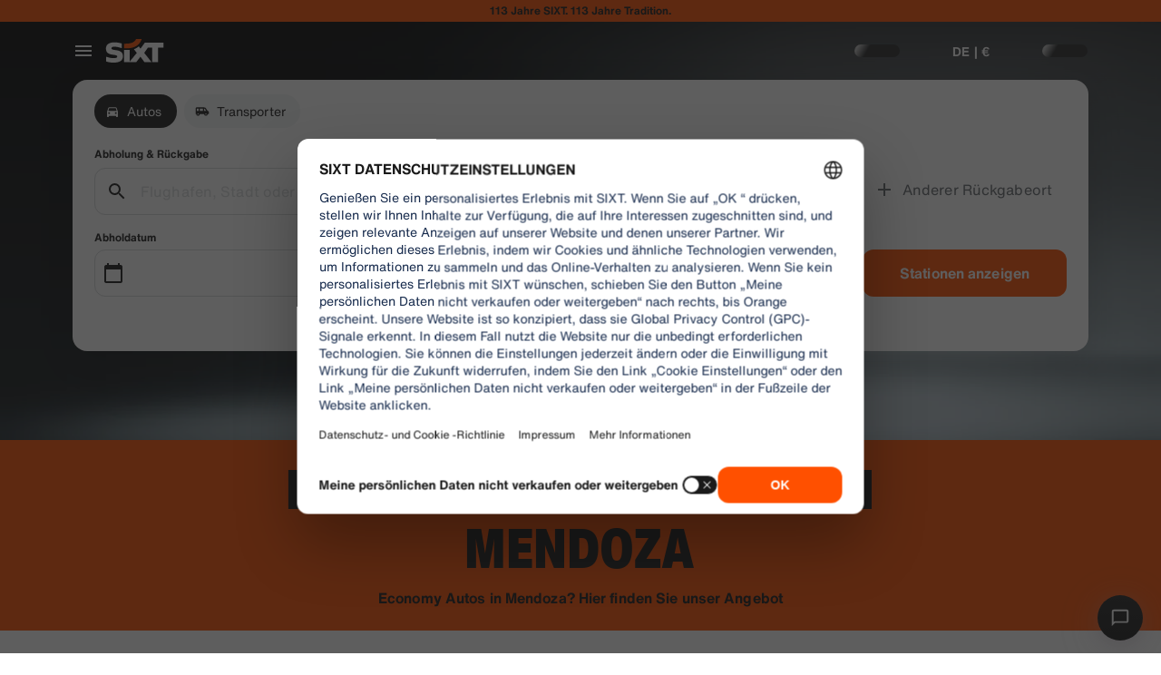

--- FILE ---
content_type: text/html
request_url: https://www.sixt.de/economy-mieten/argentinien/mendoza/
body_size: 25591
content:

        <!DOCTYPE html>
        <html lang="de">
            <head>
                <meta charset="utf-8">
                <meta http-equiv="x-ua-compatible" content="ie=edge">
                <meta name="viewport" content="width=device-width, initial-scale=1, shrink-to-fit=no">
                <title data-react-helmet="true">Economy Autos mieten in Mendoza | SIXT</title>
                <meta data-react-helmet="true" name="description" content="Mieten Sie Economy Autos in Mendoza bei SIXT ➤ Einfache Abholung ✓ Top-Marken ✓ Premium Autos ✓"/><meta data-react-helmet="true" name="pageid" content="fleet_region_1192_economy"/><meta data-react-helmet="true" name="fleet_region" content="1192"/><meta data-react-helmet="true" name="country" content="AR"/><meta data-react-helmet="true" name="locale" content="de_DE"/><meta data-react-helmet="true" name="robots" content="index,follow"/>
                <link data-react-helmet="true" rel="preload" href="/shared/fonts/roboto-v30-latin-ext_latin-regular.woff2" as="font" crossOrigin="anonymous"/><link data-react-helmet="true" rel="preload" href="/shared/fonts/roboto-v30-latin-ext_latin-700.woff2" as="font" crossOrigin="anonymous"/><link data-react-helmet="true" rel="preload" href="/shared/fonts/roboto-condensed-v25-latin-ext_latin-700.woff2" as="font" crossOrigin="anonymous"/><link data-react-helmet="true" rel="preload" href="/shared/fonts/HelveticaNowTextRegular.woff2" as="font" crossOrigin="anonymous"/><link data-react-helmet="true" rel="preload" href="/shared/fonts/HelveticaNowTextBold.woff2" as="font" crossOrigin="anonymous"/><link data-react-helmet="true" rel="preload" href="/shared/fonts/HelveticaNowDisplayCondensedBlack.woff2" as="font" crossOrigin="anonymous"/><link data-react-helmet="true" rel="canonical" href="https://www.sixt.de/economy-mieten/argentinien/mendoza/"/><link data-react-helmet="true" rel="icon" href="/favicon.ico?v=1.1.0" sizes="any"/><link data-react-helmet="true" rel="icon" href="/favicon.svg?v=1.1.0" type="image/svg+xml"/><link data-react-helmet="true" rel="alternate" hrefLang="en-AE" href="https://www.sixt.ae/economy-car-rental/argentina/mendoza/"/><link data-react-helmet="true" rel="alternate" hrefLang="de-AT" href="https://www.sixt.at/economy-mieten/argentinien/mendoza/"/><link data-react-helmet="true" rel="alternate" hrefLang="nl-BE" href="https://www.sixt.be/economy-auto-huren/argentinie/mendoza/"/><link data-react-helmet="true" rel="alternate" hrefLang="pt-BR" href="https://www.sixt.com.br/aluguel-de-carros-economicos/argentina/mendoza/"/><link data-react-helmet="true" rel="alternate" hrefLang="en-CA" href="https://www.sixt.ca/economy-car-rental/argentina/mendoza/"/><link data-react-helmet="true" rel="alternate" hrefLang="de-CH" href="https://www.sixt.ch/economy-mieten/argentinien/mendoza/"/><link data-react-helmet="true" rel="alternate" hrefLang="en-US" href="https://www.sixt.com/economy-car-rental/argentina/mendoza/"/><link data-react-helmet="true" rel="alternate" hrefLang="de-DE" href="https://www.sixt.de/economy-mieten/argentinien/mendoza/"/><link data-react-helmet="true" rel="alternate" hrefLang="es-ES" href="https://www.sixt.es/alquiler-coches-economicos/argentina/mendoza/"/><link data-react-helmet="true" rel="alternate" hrefLang="fr-FR" href="https://www.sixt.fr/location-voiture-economique/argentine/mendoza/"/><link data-react-helmet="true" rel="alternate" hrefLang="el-GR" href="https://www.sixt.gr/economy-car-rental/argentina/mendoza/"/><link data-react-helmet="true" rel="alternate" hrefLang="it-IT" href="https://www.sixt.it/noleggio-auto-economico/argentina/mendoza/"/><link data-react-helmet="true" rel="alternate" hrefLang="nl-NL" href="https://www.sixt.nl/economy-auto-huren/argentinie/mendoza/"/><link data-react-helmet="true" rel="alternate" hrefLang="en-SA" href="https://www.sixt.com.sa/economy-car-rental/argentina/mendoza/"/><link data-react-helmet="true" rel="alternate" hrefLang="en-SG" href="https://www.sixt.com.sg/economy-car-rental/argentina/mendoza/"/><link data-react-helmet="true" rel="alternate" hrefLang="en-GB" href="https://www.sixt.co.uk/economy-car-hire/argentina/mendoza/"/><link data-react-helmet="true" rel="preconnect" href="https://img.sixt.com"/>
                <style data-react-helmet="true" >@font-face {
                            font-family: 'RobotoArial';
                            font-style: normal;
                            font-weight: 400;
                            font-display: swap;
                            src: local('Arial');
                            size-adjust: 108%;
                            ascent-override: 88%;
                            descent-override: 19%;
                            
                            
                        }@font-face {
                            font-family: 'RobotoCondensedArial';
                            font-style: normal;
                            font-weight: 700;
                            font-display: swap;
                            src: local('Arial');
                            size-adjust: 104%;
                            
                            
                            
                            
                        }@font-face {
                            font-family: 'Roboto';
                            font-style: normal;
                            font-weight: 400;
                            font-display: swap;
                            src: local('Roboto'),local('Roboto-Regular'),url('/shared/fonts/roboto-v30-latin-ext_latin-regular.woff2') format('woff2');
                            
                            
                            
                            
                            unicode-range: U+0000-00FF, U+0131, U+0152-0153, U+02BB-02BC, U+02C6, U+02DA, U+02DC, U+2000-206F, U+2074, U+20AC, U+2122, U+2191, U+2193, U+2212, U+2215, U+FEFF, U+FFFD, U+0100-024F, U+0259, U+1E00-1EFF, U+2020, U+20A0-20AB, U+20AD-20CF, U+2113, U+2C60-2C7F, U+A720-A7FF;
                        }@font-face {
                            font-family: 'Roboto';
                            font-style: normal;
                            font-weight: 700;
                            font-display: swap;
                            src: local('Roboto Bold'),local('Roboto-Bold'),url('/shared/fonts/roboto-v30-latin-ext_latin-700.woff2') format('woff2');
                            
                            
                            
                            
                            unicode-range: U+0000-00FF, U+0131, U+0152-0153, U+02BB-02BC, U+02C6, U+02DA, U+02DC, U+2000-206F, U+2074, U+20AC, U+2122, U+2191, U+2193, U+2212, U+2215, U+FEFF, U+FFFD, U+0100-024F, U+0259, U+1E00-1EFF, U+2020, U+20A0-20AB, U+20AD-20CF, U+2113, U+2C60-2C7F, U+A720-A7FF;
                        }@font-face {
                            font-family: 'Roboto Condensed';
                            font-style: normal;
                            font-weight: 700;
                            font-display: swap;
                            src: local('Roboto Condensed Bold'),local('RobotoCondensed-Bold'),url('/shared/fonts/roboto-condensed-v25-latin-ext_latin-700.woff2') format('woff2');
                            
                            
                            
                            
                            unicode-range: U+0000-00FF, U+0131, U+0152-0153, U+02BB-02BC, U+02C6, U+02DA, U+02DC, U+2000-206F, U+2074, U+20AC, U+2122, U+2191, U+2193, U+2212, U+2215, U+FEFF, U+FFFD, U+0100-024F, U+0259, U+1E00-1EFF, U+2020, U+20A0-20AB, U+20AD-20CF, U+2113, U+2C60-2C7F, U+A720-A7FF;
                        }@font-face {
                            font-family: 'HelveticaNow';
                            font-style: normal;
                            font-weight: 400;
                            font-display: swap;
                            src: url('/shared/fonts/HelveticaNowTextRegular.woff2') format('woff2');
                            
                            
                            
                            
                            
                        }@font-face {
                            font-family: 'HelveticaNow';
                            font-style: normal;
                            font-weight: 700;
                            font-display: swap;
                            src: url('/shared/fonts/HelveticaNowTextBold.woff2') format('woff2');
                            
                            
                            
                            
                            
                        }@font-face {
                            font-family: 'HelveticaNow';
                            font-style: normal;
                            font-weight: 900;
                            font-display: swap;
                            src: url('/shared/fonts/HelveticaNowDisplayCondensedBlack.woff2') format('woff2');
                            
                            
                            
                            
                            
                        }</style><style data-react-helmet="true" type="text/css">:root { 
            --typo-display-large-font: 400 3.5rem / 1 HelveticaNow,Helvetica,Roboto,Arial,sans-serif;--typo-display-large-heavy-font: 900 3.75rem / 1 HelveticaNow,Helvetica,Roboto Condensed,Arial,sans-serif;--typo-display-medium-font: 400 2.875rem / 1 HelveticaNow,Helvetica,Roboto,Arial,sans-serif;--typo-display-medium-heavy-font: 900 3rem / 1 HelveticaNow,Helvetica,Roboto Condensed,Arial,sans-serif;--typo-display-small-font: 400 2.25rem / 1 HelveticaNow,Helvetica,Roboto,Arial,sans-serif;--typo-display-small-heavy-font: 900 2.5rem / 1 HelveticaNow,Helvetica,Roboto Condensed,Arial,sans-serif;--typo-title-large-font: 400 1.875rem / 1 HelveticaNow,Helvetica,Roboto,Arial,sans-serif;--typo-title-large-heavy-font: 900 2.125rem / 1 HelveticaNow,Helvetica,Roboto Condensed,Arial,sans-serif;--typo-title-medium-font: 400 1.5rem / 1 HelveticaNow,Helvetica,Roboto,Arial,sans-serif;--typo-title-medium-heavy-font: 900 1.75rem / 1 HelveticaNow,Helvetica,Roboto Condensed,Arial,sans-serif;--typo-title-small-font: 400 1.25rem / 1.2 HelveticaNow,Helvetica,Roboto,Arial,sans-serif;--typo-title-small-heavy-font: 700 1.25rem / 1.2 HelveticaNow,Helvetica,Roboto Condensed,Arial,sans-serif;--typo-copy-large-font: 400 1rem / 1.5 HelveticaNow,Helvetica,Roboto,Arial,sans-serif;--typo-copy-large-heavy-font: 700 1rem / 1.5 HelveticaNow,Helvetica,Roboto Condensed,Arial,sans-serif;--typo-copy-medium-23-font: 400 0.875rem / 1.5 HelveticaNow,Helvetica,Roboto,Arial,sans-serif;--typo-copy-medium-heavy-font: 700 0.875rem / 1.5 HelveticaNow,Helvetica,Roboto Condensed,Arial,sans-serif;--typo-copy-small-23-font: 400 0.75rem / 1.5 HelveticaNow,Helvetica,Roboto,Arial,sans-serif;--typo-copy-small-heavy-font: 700 0.75rem / 1.5 HelveticaNow,Helvetica,Roboto Condensed,Arial,sans-serif;--typo-copy-x-large-font: 400 1.375rem / 1.5 HelveticaNow,Helvetica,Roboto,Arial,sans-serif;--typo-copy-x-large-heavy-font: 700 1.375rem / 1.5 HelveticaNow,Helvetica,Roboto Condensed,Arial,sans-serif;--typo-display-large-heavy-transform: uppercase;--typo-display-medium-heavy-transform: uppercase;--typo-display-small-heavy-transform: uppercase;--typo-title-large-heavy-transform: uppercase;--typo-title-medium-heavy-transform: uppercase;--typo-display-large-heavy-letter-spacing: 0.025em;--typo-display-medium-heavy-letter-spacing: 0.0313em;--typo-display-small-heavy-letter-spacing: 0.0375em;--typo-title-large-heavy-letter-spacing: 0.03em;--typo-title-medium-heavy-letter-spacing: 0.036em;--typo-title-small-heavy-letter-spacing: 0.0125em;--typo-copy-large-letter-spacing: 0.0067em;--typo-copy-large-heavy-letter-spacing: 0.0067em;--typo-copy-medium-23-letter-spacing: 0.0086em;--typo-copy-medium-heavy-letter-spacing: 0.0086em;--typo-copy-small-23-letter-spacing: 0.001em;--typo-copy-small-heavy-letter-spacing: 0.001em;--typo-copy-x-large-letter-spacing: 0.0055em;--typo-copy-x-large-heavy-letter-spacing: 0.0055em;@media (min-width: 780px) {--typo-display-large-font: 400 4rem / 1 HelveticaNow,Helvetica,Roboto,Arial,sans-serif;--typo-display-large-heavy-font: 900 4.25rem / 1 HelveticaNow,Helvetica,Roboto Condensed,Arial,sans-serif;--typo-display-medium-font: 400 3.375rem / 1 HelveticaNow,Helvetica,Roboto,Arial,sans-serif;--typo-display-medium-heavy-font: 900 3.5rem / 1 HelveticaNow,Helvetica,Roboto Condensed,Arial,sans-serif;--typo-display-small-font: 400 2.75rem / 1 HelveticaNow,Helvetica,Roboto,Arial,sans-serif;--typo-display-small-heavy-font: 900 2.875rem / 1 HelveticaNow,Helvetica,Roboto Condensed,Arial,sans-serif;--typo-title-large-font: 400 2.125rem / 1 HelveticaNow,Helvetica,Roboto,Arial,sans-serif;--typo-title-large-heavy-font: 900 2.25rem / 1 HelveticaNow,Helvetica,Roboto Condensed,Arial,sans-serif;--typo-title-medium-font: 400 1.75rem / 1 HelveticaNow,Helvetica,Roboto,Arial,sans-serif;--typo-title-medium-heavy-font: 900 1.75rem / 1 HelveticaNow,Helvetica,Roboto Condensed,Arial,sans-serif;--typo-title-small-font: 400 1.375rem / 1.2 HelveticaNow,Helvetica,Roboto,Arial,sans-serif;--typo-title-small-heavy-font: 700 1.375rem / 1.2 HelveticaNow,Helvetica,Roboto Condensed,Arial,sans-serif;}@media (min-width: 992px) {--typo-display-large-font: 400 4.5rem / 1 HelveticaNow,Helvetica,Roboto,Arial,sans-serif;--typo-display-large-heavy-font: 900 4.5rem / 1 HelveticaNow,Helvetica,Roboto Condensed,Arial,sans-serif;--typo-display-medium-font: 400 3.75rem / 1 HelveticaNow,Helvetica,Roboto,Arial,sans-serif;--typo-display-medium-heavy-font: 900 3.75rem / 1 HelveticaNow,Helvetica,Roboto Condensed,Arial,sans-serif;--typo-display-small-font: 400 3rem / 1 HelveticaNow,Helvetica,Roboto,Arial,sans-serif;--typo-display-small-heavy-font: 900 3.125rem / 1 HelveticaNow,Helvetica,Roboto Condensed,Arial,sans-serif;--typo-title-large-font: 400 2.5rem / 1 HelveticaNow,Helvetica,Roboto,Arial,sans-serif;--typo-title-large-heavy-font: 900 2.5rem / 1 HelveticaNow,Helvetica,Roboto Condensed,Arial,sans-serif;--typo-title-medium-font: 400 1.875rem / 1 HelveticaNow,Helvetica,Roboto,Arial,sans-serif;--typo-title-medium-heavy-font: 900 1.875rem / 1 HelveticaNow,Helvetica,Roboto Condensed,Arial,sans-serif;--typo-title-small-font: 400 1.5rem / 1.2 HelveticaNow,Helvetica,Roboto,Arial,sans-serif;--typo-title-small-heavy-font: 700 1.5rem / 1.2 HelveticaNow,Helvetica,Roboto Condensed,Arial,sans-serif;}--border-radius-xs:0.25rem;--border-radius-s:0.5rem;--border-radius-m:0.75rem;--border-radius-l:1rem;--border-radius-xl:1.5rem;--color-prime-brand: rgba(255,80,0,1); --color-prime-brand-rgb: 255, 80, 0; --color-prime-on-brand: rgba(255,255,255,1); --color-prime-on-brand-rgb: 255, 255, 255; --color-prime-primary: rgba(26, 26, 26, 1); --color-prime-primary-rgb: 26, 26, 26; --color-prime-on-primary: rgba(255,255,255,1); --color-prime-on-primary-rgb: 255, 255, 255; --color-prime-secondary: rgba(101, 106, 111, 1); --color-prime-secondary-rgb: 101, 106, 111; --color-prime-on-secondary: rgba(255,255,255,1); --color-prime-on-secondary-rgb: 255, 255, 255; --color-prime-tertiary: rgba(215, 218, 220, 1); --color-prime-tertiary-rgb: 215, 218, 220; --color-prime-on-tertiary: rgba(255,255,255,1); --color-prime-on-tertiary-rgb: 255, 255, 255; --color-prime-positive: rgba(34, 197, 94, 1); --color-prime-positive-rgb: 34, 197, 94; --color-prime-on-positive: rgba(255,255,255,1); --color-prime-on-positive-rgb: 255, 255, 255; --color-prime-cautious: rgba(255, 188, 31, 1); --color-prime-cautious-rgb: 255, 188, 31; --color-prime-on-cautious: rgba(25,25,25,1); --color-prime-on-cautious-rgb: 25, 25, 25; --color-prime-negative: rgba(215, 0, 21, 1); --color-prime-negative-rgb: 215, 0, 21; --color-prime-on-negative: rgba(255,255,255,1); --color-prime-on-negative-rgb: 255, 255, 255; --color-prime-canvas-1: rgba(255,255,255,1); --color-prime-canvas-1-rgb: 255, 255, 255; --color-prime-canvas-2: rgba(233, 235, 238, 1); --color-prime-canvas-2-rgb: 233, 235, 238; --color-prime-canvas-3: rgba(255,255,255,1); --color-prime-canvas-3-rgb: 255, 255, 255; --color-prime-container-1: rgba(255,255,255,1); --color-prime-container-1-rgb: 255, 255, 255; --color-prime-container-2: rgba(244, 245, 246, 1); --color-prime-container-2-rgb: 244, 245, 246; --color-prime-special-1: rgba(246, 227, 255, 1); --color-prime-special-1-rgb: 246, 227, 255; --color-prime-special-2: rgba(191, 242, 255, 1); --color-prime-special-2-rgb: 191, 242, 255; --color-prime-special-3: rgba(171, 255, 178, 1); --color-prime-special-3-rgb: 171, 255, 178; --color-prime-special-4: rgba(255, 251, 171, 1); --color-prime-special-4-rgb: 255, 251, 171; --color-prime-hover-state: rgba(25,25,25,0.04); --color-prime-hover-state-rgb: 25, 25, 25, 0.04; --color-prime-focus-state: rgba(255,80,0,1); --color-prime-focus-state-rgb: 255, 80, 0; --color-prime-pressed-state: rgba(25,25,25,0.08); --color-prime-pressed-state-rgb: 25, 25, 25, 0.08; --color-prime-disabled-state: rgba(255,255,255,0.4); --color-prime-disabled-state-rgb: 255, 255, 255, 0.4; --color-prime-error-state: rgba(201, 32, 17, 0.05); --color-prime-error-state-rgb: 201, 32, 17, 0.05; --color-prime-success-state: rgba(14, 115, 87, 0.1); --color-prime-success-state-rgb: 14, 115, 87, 0.1; --color-prime-silver: rgba(217, 217, 217, 1); --color-prime-silver-rgb: 217, 217, 217; --color-prime-gold: rgba(200, 140, 24, 1); --color-prime-gold-rgb: 200, 140, 24; --color-prime-platinum: rgba(146, 136, 201, 1); --color-prime-platinum-rgb: 146, 136, 201; --color-prime-diamond: rgba(85, 158, 200, 1); --color-prime-diamond-rgb: 85, 158, 200; --color-prime-glass-ultra-thin: rgba(255,255,255,0.2); --color-prime-glass-ultra-thin-rgb: 255, 255, 255, 0.2; --color-prime-glass-thin: rgba(255,255,255,0.4); --color-prime-glass-thin-rgb: 255, 255, 255, 0.4; --color-prime-glass-regular: rgba(255,255,255,0.6); --color-prime-glass-regular-rgb: 255, 255, 255, 0.6; --color-prime-glass-thick: rgba(255,255,255,0.8); --color-prime-glass-thick-rgb: 255, 255, 255, 0.8; --color-prime-warning: rgba(255, 188, 31, 0.13); --color-prime-warning-rgb: 255, 188, 31, 0.13; --color-option-brand: rgba(255,80,0,1); --color-option-brand-rgb: 255, 80, 0; --color-option-on-brand: rgba(255,255,255,1); --color-option-on-brand-rgb: 255, 255, 255; --color-option-primary: rgba(255,255,255,1); --color-option-primary-rgb: 255, 255, 255; --color-option-on-primary: rgba(26, 26, 26, 1); --color-option-on-primary-rgb: 26, 26, 26; --color-option-secondary: rgba(141, 146, 153, 1); --color-option-secondary-rgb: 141, 146, 153; --color-option-on-secondary: rgba(255,255,255,1); --color-option-on-secondary-rgb: 255, 255, 255; --color-option-tertiary: rgba(49, 50, 52, 1); --color-option-tertiary-rgb: 49, 50, 52; --color-option-on-tertiary: rgba(255,255,255,1); --color-option-on-tertiary-rgb: 255, 255, 255; --color-option-positive: rgba(34, 197, 94, 1); --color-option-positive-rgb: 34, 197, 94; --color-option-on-positive: rgba(255,255,255,1); --color-option-on-positive-rgb: 255, 255, 255; --color-option-cautious: rgba(255, 188, 31, 1); --color-option-cautious-rgb: 255, 188, 31; --color-option-on-cautious: rgba(25,25,25,1); --color-option-on-cautious-rgb: 25, 25, 25; --color-option-negative: rgba(255, 85, 86, 1); --color-option-negative-rgb: 255, 85, 86; --color-option-on-negative: rgba(255,255,255,1); --color-option-on-negative-rgb: 255, 255, 255; --color-option-canvas-1: rgba(26, 26, 26, 1); --color-option-canvas-1-rgb: 26, 26, 26; --color-option-canvas-2: rgba(30, 30, 31, 1); --color-option-canvas-2-rgb: 30, 30, 31; --color-option-canvas-3: rgba(0,0,0,1); --color-option-canvas-3-rgb: 0, 0, 0; --color-option-container-1: rgba(33, 34, 35, 1); --color-option-container-1-rgb: 33, 34, 35; --color-option-container-2: rgba(39, 40, 41, 1); --color-option-container-2-rgb: 39, 40, 41; --color-option-special-1: rgba(246, 227, 255, 1); --color-option-special-1-rgb: 246, 227, 255; --color-option-special-2: rgba(191, 242, 255, 1); --color-option-special-2-rgb: 191, 242, 255; --color-option-special-3: rgba(171, 255, 178, 1); --color-option-special-3-rgb: 171, 255, 178; --color-option-special-4: rgba(255, 251, 171, 1); --color-option-special-4-rgb: 255, 251, 171; --color-option-hover-state: rgba(25,25,25,0.04); --color-option-hover-state-rgb: 25, 25, 25, 0.04; --color-option-focus-state: rgba(255,80,0,1); --color-option-focus-state-rgb: 255, 80, 0; --color-option-pressed-state: rgba(25,25,25,0.08); --color-option-pressed-state-rgb: 25, 25, 25, 0.08; --color-option-disabled-state: rgba(255,255,255,0.4); --color-option-disabled-state-rgb: 255, 255, 255, 0.4; --color-option-error-state: rgba(255, 105, 97, 0.05); --color-option-error-state-rgb: 255, 105, 97, 0.05; --color-option-success-state: rgba(29, 195, 126, 0.1); --color-option-success-state-rgb: 29, 195, 126, 0.1; --color-option-silver: rgba(217, 217, 217, 1); --color-option-silver-rgb: 217, 217, 217; --color-option-gold: rgba(200, 140, 24, 1); --color-option-gold-rgb: 200, 140, 24; --color-option-platinum: rgba(146, 136, 201, 1); --color-option-platinum-rgb: 146, 136, 201; --color-option-diamond: rgba(85, 158, 200, 1); --color-option-diamond-rgb: 85, 158, 200; --color-option-glass-ultra-thin: rgba(26, 26, 26, 0.2); --color-option-glass-ultra-thin-rgb: 26, 26, 26, 0.2; --color-option-glass-thin: rgba(26, 26, 26, 0.4); --color-option-glass-thin-rgb: 26, 26, 26, 0.4; --color-option-glass-regular: rgba(26, 26, 26, 0.6); --color-option-glass-regular-rgb: 26, 26, 26, 0.6; --color-option-glass-thick: rgba(26, 26, 26, 0.8); --color-option-glass-thick-rgb: 26, 26, 26, 0.8; --color-option-warning: rgba(255, 188, 31, 0.13); --color-option-warning-rgb: 255, 188, 31, 0.13; --color-accent-brand: rgba(255,255,255,1); --color-accent-brand-rgb: 255, 255, 255; --color-accent-on-brand: rgba(26, 26, 26, 1); --color-accent-on-brand-rgb: 26, 26, 26; --color-accent-primary: rgba(26, 26, 26, 1); --color-accent-primary-rgb: 26, 26, 26; --color-accent-on-primary: rgba(255,255,255,1); --color-accent-on-primary-rgb: 255, 255, 255; --color-accent-secondary: rgba(26, 26, 26, 1); --color-accent-secondary-rgb: 26, 26, 26; --color-accent-on-secondary: rgba(255,255,255,1); --color-accent-on-secondary-rgb: 255, 255, 255; --color-accent-tertiary: rgba(26, 26, 26, 1); --color-accent-tertiary-rgb: 26, 26, 26; --color-accent-on-tertiary: rgba(255,255,255,1); --color-accent-on-tertiary-rgb: 255, 255, 255; --color-accent-positive: rgba(34, 197, 94, 1); --color-accent-positive-rgb: 34, 197, 94; --color-accent-on-positive: rgba(255,255,255,1); --color-accent-on-positive-rgb: 255, 255, 255; --color-accent-cautious: rgba(255, 188, 31, 1); --color-accent-cautious-rgb: 255, 188, 31; --color-accent-on-cautious: rgba(25,25,25,1); --color-accent-on-cautious-rgb: 25, 25, 25; --color-accent-negative: rgba(215, 0, 21, 1); --color-accent-negative-rgb: 215, 0, 21; --color-accent-on-negative: rgba(255,255,255,1); --color-accent-on-negative-rgb: 255, 255, 255; --color-accent-canvas-1: rgba(255,80,0,1); --color-accent-canvas-1-rgb: 255, 80, 0; --color-accent-canvas-2: rgba(255,80,0,1); --color-accent-canvas-2-rgb: 255, 80, 0; --color-accent-canvas-3: rgba(255,80,0,1); --color-accent-canvas-3-rgb: 255, 80, 0; --color-accent-container-1: rgba(255,80,0,1); --color-accent-container-1-rgb: 255, 80, 0; --color-accent-container-2: rgba(255,255,255,1); --color-accent-container-2-rgb: 255, 255, 255; --color-accent-special-1: rgba(246, 227, 255, 1); --color-accent-special-1-rgb: 246, 227, 255; --color-accent-special-2: rgba(191, 242, 255, 1); --color-accent-special-2-rgb: 191, 242, 255; --color-accent-special-3: rgba(171, 255, 178, 1); --color-accent-special-3-rgb: 171, 255, 178; --color-accent-special-4: rgba(255, 251, 171, 1); --color-accent-special-4-rgb: 255, 251, 171; --color-accent-hover-state: rgba(25,25,25,0.04); --color-accent-hover-state-rgb: 25, 25, 25, 0.04; --color-accent-focus-state: rgba(255,80,0,1); --color-accent-focus-state-rgb: 255, 80, 0; --color-accent-pressed-state: rgba(25,25,25,0.08); --color-accent-pressed-state-rgb: 25, 25, 25, 0.08; --color-accent-disabled-state: rgba(255,255,255,0.4); --color-accent-disabled-state-rgb: 255, 255, 255, 0.4; --color-accent-error-state: rgba(201, 32, 17, 0.05); --color-accent-error-state-rgb: 201, 32, 17, 0.05; --color-accent-success-state: rgba(14, 115, 87, 0.1); --color-accent-success-state-rgb: 14, 115, 87, 0.1; --color-accent-silver: rgba(217, 217, 217, 1); --color-accent-silver-rgb: 217, 217, 217; --color-accent-gold: rgba(200, 140, 24, 1); --color-accent-gold-rgb: 200, 140, 24; --color-accent-platinum: rgba(146, 136, 201, 1); --color-accent-platinum-rgb: 146, 136, 201; --color-accent-diamond: rgba(85, 158, 200, 1); --color-accent-diamond-rgb: 85, 158, 200; --color-accent-glass-ultra-thin: rgba(255,80,0,0.2); --color-accent-glass-ultra-thin-rgb: 255, 80, 0, 0.2; --color-accent-glass-thin: rgba(255,80,0,0.4); --color-accent-glass-thin-rgb: 255, 80, 0, 0.4; --color-accent-glass-regular: rgba(255,80,0,0.6); --color-accent-glass-regular-rgb: 255, 80, 0, 0.6; --color-accent-glass-thick: rgba(255,80,0,0.8); --color-accent-glass-thick-rgb: 255, 80, 0, 0.8; --color-accent-warning: rgba(255, 188, 31, 0.13); --color-accent-warning-rgb: 255, 188, 31, 0.13;
     } body { 
    
                --color-highlight: var(--color-prime-highlight);
                --color-highlight-rgb: var(--color-prime-highlight-rgb);
                 
                --color-primary: var(--color-prime-primary);
                --color-primary-rgb: var(--color-prime-primary-rgb);
                 
                --color-secondary: var(--color-prime-secondary);
                --color-secondary-rgb: var(--color-prime-secondary-rgb);
                 
                --color-tertiary: var(--color-prime-tertiary);
                --color-tertiary-rgb: var(--color-prime-tertiary-rgb);
                 
                --color-error: var(--color-prime-error);
                --color-error-rgb: var(--color-prime-error-rgb);
                 
                --color-on-primary: var(--color-prime-on-primary);
                --color-on-primary-rgb: var(--color-prime-on-primary-rgb);
                 
                --color-on-secondary: var(--color-prime-on-secondary);
                --color-on-secondary-rgb: var(--color-prime-on-secondary-rgb);
                 
                --color-on-tertiary: var(--color-prime-on-tertiary);
                --color-on-tertiary-rgb: var(--color-prime-on-tertiary-rgb);
                 
                --color-on-highlight: var(--color-prime-on-highlight);
                --color-on-highlight-rgb: var(--color-prime-on-highlight-rgb);
                 
                --color-on-error: var(--color-prime-on-error);
                --color-on-error-rgb: var(--color-prime-on-error-rgb);
                 
                --color-background: var(--color-prime-background);
                --color-background-rgb: var(--color-prime-background-rgb);
                 
                --color-background-variant: var(--color-prime-background-variant);
                --color-background-variant-rgb: var(--color-prime-background-variant-rgb);
                 
                --color-background-emphasized: var(--color-prime-background-emphasized);
                --color-background-emphasized-rgb: var(--color-prime-background-emphasized-rgb);
                 
                --color-focus-state: var(--color-prime-focus-state);
                --color-focus-state-rgb: var(--color-prime-focus-state-rgb);
                 
                --color-special-1: var(--color-prime-special-1);
                --color-special-1-rgb: var(--color-prime-special-1-rgb);
                 
                --color-special-2: var(--color-prime-special-2);
                --color-special-2-rgb: var(--color-prime-special-2-rgb);
                 
                --color-special-3: var(--color-prime-special-3);
                --color-special-3-rgb: var(--color-prime-special-3-rgb);
                 
                --color-special-4: var(--color-prime-special-4);
                --color-special-4-rgb: var(--color-prime-special-4-rgb);
                 
                --color-brand: var(--color-prime-brand);
                --color-brand-rgb: var(--color-prime-brand-rgb);
                 
                --color-on-brand: var(--color-prime-on-brand);
                --color-on-brand-rgb: var(--color-prime-on-brand-rgb);
                 
                --color-positive: var(--color-prime-positive);
                --color-positive-rgb: var(--color-prime-positive-rgb);
                 
                --color-on-positive: var(--color-prime-on-positive);
                --color-on-positive-rgb: var(--color-prime-on-positive-rgb);
                 
                --color-cautious: var(--color-prime-cautious);
                --color-cautious-rgb: var(--color-prime-cautious-rgb);
                 
                --color-on-cautious: var(--color-prime-on-cautious);
                --color-on-cautious-rgb: var(--color-prime-on-cautious-rgb);
                 
                --color-negative: var(--color-prime-negative);
                --color-negative-rgb: var(--color-prime-negative-rgb);
                 
                --color-on-negative: var(--color-prime-on-negative);
                --color-on-negative-rgb: var(--color-prime-on-negative-rgb);
                 
                --color-canvas-1: var(--color-prime-canvas-1);
                --color-canvas-1-rgb: var(--color-prime-canvas-1-rgb);
                 
                --color-canvas-2: var(--color-prime-canvas-2);
                --color-canvas-2-rgb: var(--color-prime-canvas-2-rgb);
                 
                --color-canvas-3: var(--color-prime-canvas-3);
                --color-canvas-3-rgb: var(--color-prime-canvas-3-rgb);
                 
                --color-container-1: var(--color-prime-container-1);
                --color-container-1-rgb: var(--color-prime-container-1-rgb);
                 
                --color-container-2: var(--color-prime-container-2);
                --color-container-2-rgb: var(--color-prime-container-2-rgb);
                 
                --color-hover-state: var(--color-prime-hover-state);
                --color-hover-state-rgb: var(--color-prime-hover-state-rgb);
                 
                --color-pressed-state: var(--color-prime-pressed-state);
                --color-pressed-state-rgb: var(--color-prime-pressed-state-rgb);
                 
                --color-disabled-state: var(--color-prime-disabled-state);
                --color-disabled-state-rgb: var(--color-prime-disabled-state-rgb);
                 
                --color-error-state: var(--color-prime-error-state);
                --color-error-state-rgb: var(--color-prime-error-state-rgb);
                 
                --color-success-state: var(--color-prime-success-state);
                --color-success-state-rgb: var(--color-prime-success-state-rgb);
                 
                --color-silver: var(--color-prime-silver);
                --color-silver-rgb: var(--color-prime-silver-rgb);
                 
                --color-gold: var(--color-prime-gold);
                --color-gold-rgb: var(--color-prime-gold-rgb);
                 
                --color-platinum: var(--color-prime-platinum);
                --color-platinum-rgb: var(--color-prime-platinum-rgb);
                 
                --color-diamond: var(--color-prime-diamond);
                --color-diamond-rgb: var(--color-prime-diamond-rgb);
                 
                --color-glass-ultra-thin: var(--color-prime-glass-ultra-thin);
                --color-glass-ultra-thin-rgb: var(--color-prime-glass-ultra-thin-rgb);
                 
                --color-glass-thin: var(--color-prime-glass-thin);
                --color-glass-thin-rgb: var(--color-prime-glass-thin-rgb);
                 
                --color-glass-regular: var(--color-prime-glass-regular);
                --color-glass-regular-rgb: var(--color-prime-glass-regular-rgb);
                 
                --color-glass-thick: var(--color-prime-glass-thick);
                --color-glass-thick-rgb: var(--color-prime-glass-thick-rgb);
                 
                --color-warning: var(--color-prime-warning);
                --color-warning-rgb: var(--color-prime-warning-rgb);
                

    background-color: rgb(var(--color-canvas-1-rgb));
    color: rgb(var(--color-primary-rgb));
    accent-color: rgb(var(--color-brand-rgb));
 }</style>
                <style data-styled="true" data-styled-version="6.1.13">.jPVBNW{margin-left:auto;margin-right:auto;max-width:calc(90rem + (2 * 5rem));width:100%;padding-left:1rem;padding-right:1rem;}/*!sc*/
@media (min-width:650px){.jPVBNW{padding-left:2rem;padding-right:2rem;}}/*!sc*/
@media (min-width:1200px){.jPVBNW{padding-left:5rem;padding-right:5rem;}}/*!sc*/
data-styled.g1[id="sc-f96a02a9-0"]{content:"jPVBNW,"}/*!sc*/
.bRTpGd{max-width:calc(102.375rem + (2 * 5rem));}/*!sc*/
data-styled.g2[id="sc-f96a02a9-1"]{content:"bRTpGd,"}/*!sc*/
.kdWCJM{padding-bottom:2.5rem;padding-top:2.5rem;}/*!sc*/
@media (min-width: 650px){.kdWCJM{padding-bottom:3rem;}}/*!sc*/
@media (min-width: 900px){.kdWCJM{padding-bottom:4rem;}}/*!sc*/
@media (min-width: 1200px){.kdWCJM{padding-bottom:5rem;}}/*!sc*/
@media (min-width: 650px){.kdWCJM{padding-top:3rem;}}/*!sc*/
@media (min-width: 900px){.kdWCJM{padding-top:4rem;}}/*!sc*/
@media (min-width: 1200px){.kdWCJM{padding-top:5rem;}}/*!sc*/
data-styled.g4[id="sc-40fcd52b-0"]{content:"kdWCJM,"}/*!sc*/
.khIsFx{-webkit-align-items:center;-webkit-box-align:center;-ms-flex-align:center;align-items:center;display:-webkit-box;display:-webkit-flex;display:-ms-flexbox;display:flex;-webkit-box-flex-flow:column;-webkit-flex-flow:column;-ms-flex-flow:column;flex-flow:column;text-align:center;margin-bottom:1.5rem;}/*!sc*/
@media (min-width: 900px){.khIsFx{margin-bottom:2.5rem;}}/*!sc*/
data-styled.g5[id="sc-40fcd52b-1"]{content:"khIsFx,"}/*!sc*/
.jKkQYh{--color-highlight:var(--color-prime-highlight);--color-highlight-rgb:var(--color-prime-highlight-rgb);--color-primary:var(--color-prime-primary);--color-primary-rgb:var(--color-prime-primary-rgb);--color-secondary:var(--color-prime-secondary);--color-secondary-rgb:var(--color-prime-secondary-rgb);--color-tertiary:var(--color-prime-tertiary);--color-tertiary-rgb:var(--color-prime-tertiary-rgb);--color-error:var(--color-prime-error);--color-error-rgb:var(--color-prime-error-rgb);--color-on-primary:var(--color-prime-on-primary);--color-on-primary-rgb:var(--color-prime-on-primary-rgb);--color-on-secondary:var(--color-prime-on-secondary);--color-on-secondary-rgb:var(--color-prime-on-secondary-rgb);--color-on-tertiary:var(--color-prime-on-tertiary);--color-on-tertiary-rgb:var(--color-prime-on-tertiary-rgb);--color-on-highlight:var(--color-prime-on-highlight);--color-on-highlight-rgb:var(--color-prime-on-highlight-rgb);--color-on-error:var(--color-prime-on-error);--color-on-error-rgb:var(--color-prime-on-error-rgb);--color-background:var(--color-prime-background);--color-background-rgb:var(--color-prime-background-rgb);--color-background-variant:var(--color-prime-background-variant);--color-background-variant-rgb:var(--color-prime-background-variant-rgb);--color-background-emphasized:var(--color-prime-background-emphasized);--color-background-emphasized-rgb:var(--color-prime-background-emphasized-rgb);--color-focus-state:var(--color-prime-focus-state);--color-focus-state-rgb:var(--color-prime-focus-state-rgb);--color-special-1:var(--color-prime-special-1);--color-special-1-rgb:var(--color-prime-special-1-rgb);--color-special-2:var(--color-prime-special-2);--color-special-2-rgb:var(--color-prime-special-2-rgb);--color-special-3:var(--color-prime-special-3);--color-special-3-rgb:var(--color-prime-special-3-rgb);--color-special-4:var(--color-prime-special-4);--color-special-4-rgb:var(--color-prime-special-4-rgb);--color-brand:var(--color-prime-brand);--color-brand-rgb:var(--color-prime-brand-rgb);--color-on-brand:var(--color-prime-on-brand);--color-on-brand-rgb:var(--color-prime-on-brand-rgb);--color-positive:var(--color-prime-positive);--color-positive-rgb:var(--color-prime-positive-rgb);--color-on-positive:var(--color-prime-on-positive);--color-on-positive-rgb:var(--color-prime-on-positive-rgb);--color-cautious:var(--color-prime-cautious);--color-cautious-rgb:var(--color-prime-cautious-rgb);--color-on-cautious:var(--color-prime-on-cautious);--color-on-cautious-rgb:var(--color-prime-on-cautious-rgb);--color-negative:var(--color-prime-negative);--color-negative-rgb:var(--color-prime-negative-rgb);--color-on-negative:var(--color-prime-on-negative);--color-on-negative-rgb:var(--color-prime-on-negative-rgb);--color-canvas-1:var(--color-prime-canvas-1);--color-canvas-1-rgb:var(--color-prime-canvas-1-rgb);--color-canvas-2:var(--color-prime-canvas-2);--color-canvas-2-rgb:var(--color-prime-canvas-2-rgb);--color-canvas-3:var(--color-prime-canvas-3);--color-canvas-3-rgb:var(--color-prime-canvas-3-rgb);--color-container-1:var(--color-prime-container-1);--color-container-1-rgb:var(--color-prime-container-1-rgb);--color-container-2:var(--color-prime-container-2);--color-container-2-rgb:var(--color-prime-container-2-rgb);--color-hover-state:var(--color-prime-hover-state);--color-hover-state-rgb:var(--color-prime-hover-state-rgb);--color-pressed-state:var(--color-prime-pressed-state);--color-pressed-state-rgb:var(--color-prime-pressed-state-rgb);--color-disabled-state:var(--color-prime-disabled-state);--color-disabled-state-rgb:var(--color-prime-disabled-state-rgb);--color-error-state:var(--color-prime-error-state);--color-error-state-rgb:var(--color-prime-error-state-rgb);--color-success-state:var(--color-prime-success-state);--color-success-state-rgb:var(--color-prime-success-state-rgb);--color-silver:var(--color-prime-silver);--color-silver-rgb:var(--color-prime-silver-rgb);--color-gold:var(--color-prime-gold);--color-gold-rgb:var(--color-prime-gold-rgb);--color-platinum:var(--color-prime-platinum);--color-platinum-rgb:var(--color-prime-platinum-rgb);--color-diamond:var(--color-prime-diamond);--color-diamond-rgb:var(--color-prime-diamond-rgb);--color-glass-ultra-thin:var(--color-prime-glass-ultra-thin);--color-glass-ultra-thin-rgb:var(--color-prime-glass-ultra-thin-rgb);--color-glass-thin:var(--color-prime-glass-thin);--color-glass-thin-rgb:var(--color-prime-glass-thin-rgb);--color-glass-regular:var(--color-prime-glass-regular);--color-glass-regular-rgb:var(--color-prime-glass-regular-rgb);--color-glass-thick:var(--color-prime-glass-thick);--color-glass-thick-rgb:var(--color-prime-glass-thick-rgb);--color-warning:var(--color-prime-warning);--color-warning-rgb:var(--color-prime-warning-rgb);background-color:rgb(var(--color-canvas-1-rgb));color:rgb(var(--color-primary-rgb));accent-color:rgb(var(--color-brand-rgb));}/*!sc*/
.cVdDdd{--color-highlight:var(--color-option-highlight);--color-highlight-rgb:var(--color-option-highlight-rgb);--color-primary:var(--color-option-primary);--color-primary-rgb:var(--color-option-primary-rgb);--color-secondary:var(--color-option-secondary);--color-secondary-rgb:var(--color-option-secondary-rgb);--color-tertiary:var(--color-option-tertiary);--color-tertiary-rgb:var(--color-option-tertiary-rgb);--color-error:var(--color-option-error);--color-error-rgb:var(--color-option-error-rgb);--color-on-primary:var(--color-option-on-primary);--color-on-primary-rgb:var(--color-option-on-primary-rgb);--color-on-secondary:var(--color-option-on-secondary);--color-on-secondary-rgb:var(--color-option-on-secondary-rgb);--color-on-tertiary:var(--color-option-on-tertiary);--color-on-tertiary-rgb:var(--color-option-on-tertiary-rgb);--color-on-highlight:var(--color-option-on-highlight);--color-on-highlight-rgb:var(--color-option-on-highlight-rgb);--color-on-error:var(--color-option-on-error);--color-on-error-rgb:var(--color-option-on-error-rgb);--color-background:var(--color-option-background);--color-background-rgb:var(--color-option-background-rgb);--color-background-variant:var(--color-option-background-variant);--color-background-variant-rgb:var(--color-option-background-variant-rgb);--color-background-emphasized:var(--color-option-background-emphasized);--color-background-emphasized-rgb:var(--color-option-background-emphasized-rgb);--color-focus-state:var(--color-option-focus-state);--color-focus-state-rgb:var(--color-option-focus-state-rgb);--color-special-1:var(--color-option-special-1);--color-special-1-rgb:var(--color-option-special-1-rgb);--color-special-2:var(--color-option-special-2);--color-special-2-rgb:var(--color-option-special-2-rgb);--color-special-3:var(--color-option-special-3);--color-special-3-rgb:var(--color-option-special-3-rgb);--color-special-4:var(--color-option-special-4);--color-special-4-rgb:var(--color-option-special-4-rgb);--color-brand:var(--color-option-brand);--color-brand-rgb:var(--color-option-brand-rgb);--color-on-brand:var(--color-option-on-brand);--color-on-brand-rgb:var(--color-option-on-brand-rgb);--color-positive:var(--color-option-positive);--color-positive-rgb:var(--color-option-positive-rgb);--color-on-positive:var(--color-option-on-positive);--color-on-positive-rgb:var(--color-option-on-positive-rgb);--color-cautious:var(--color-option-cautious);--color-cautious-rgb:var(--color-option-cautious-rgb);--color-on-cautious:var(--color-option-on-cautious);--color-on-cautious-rgb:var(--color-option-on-cautious-rgb);--color-negative:var(--color-option-negative);--color-negative-rgb:var(--color-option-negative-rgb);--color-on-negative:var(--color-option-on-negative);--color-on-negative-rgb:var(--color-option-on-negative-rgb);--color-canvas-1:var(--color-option-canvas-1);--color-canvas-1-rgb:var(--color-option-canvas-1-rgb);--color-canvas-2:var(--color-option-canvas-2);--color-canvas-2-rgb:var(--color-option-canvas-2-rgb);--color-canvas-3:var(--color-option-canvas-3);--color-canvas-3-rgb:var(--color-option-canvas-3-rgb);--color-container-1:var(--color-option-container-1);--color-container-1-rgb:var(--color-option-container-1-rgb);--color-container-2:var(--color-option-container-2);--color-container-2-rgb:var(--color-option-container-2-rgb);--color-hover-state:var(--color-option-hover-state);--color-hover-state-rgb:var(--color-option-hover-state-rgb);--color-pressed-state:var(--color-option-pressed-state);--color-pressed-state-rgb:var(--color-option-pressed-state-rgb);--color-disabled-state:var(--color-option-disabled-state);--color-disabled-state-rgb:var(--color-option-disabled-state-rgb);--color-error-state:var(--color-option-error-state);--color-error-state-rgb:var(--color-option-error-state-rgb);--color-success-state:var(--color-option-success-state);--color-success-state-rgb:var(--color-option-success-state-rgb);--color-silver:var(--color-option-silver);--color-silver-rgb:var(--color-option-silver-rgb);--color-gold:var(--color-option-gold);--color-gold-rgb:var(--color-option-gold-rgb);--color-platinum:var(--color-option-platinum);--color-platinum-rgb:var(--color-option-platinum-rgb);--color-diamond:var(--color-option-diamond);--color-diamond-rgb:var(--color-option-diamond-rgb);--color-glass-ultra-thin:var(--color-option-glass-ultra-thin);--color-glass-ultra-thin-rgb:var(--color-option-glass-ultra-thin-rgb);--color-glass-thin:var(--color-option-glass-thin);--color-glass-thin-rgb:var(--color-option-glass-thin-rgb);--color-glass-regular:var(--color-option-glass-regular);--color-glass-regular-rgb:var(--color-option-glass-regular-rgb);--color-glass-thick:var(--color-option-glass-thick);--color-glass-thick-rgb:var(--color-option-glass-thick-rgb);--color-warning:var(--color-option-warning);--color-warning-rgb:var(--color-option-warning-rgb);background-color:rgb(var(--color-canvas-1-rgb));color:rgb(var(--color-primary-rgb));accent-color:rgb(var(--color-brand-rgb));}/*!sc*/
.fJzkbB{--color-highlight:var(--color-accent-highlight);--color-highlight-rgb:var(--color-accent-highlight-rgb);--color-primary:var(--color-accent-primary);--color-primary-rgb:var(--color-accent-primary-rgb);--color-secondary:var(--color-accent-secondary);--color-secondary-rgb:var(--color-accent-secondary-rgb);--color-tertiary:var(--color-accent-tertiary);--color-tertiary-rgb:var(--color-accent-tertiary-rgb);--color-error:var(--color-accent-error);--color-error-rgb:var(--color-accent-error-rgb);--color-on-primary:var(--color-accent-on-primary);--color-on-primary-rgb:var(--color-accent-on-primary-rgb);--color-on-secondary:var(--color-accent-on-secondary);--color-on-secondary-rgb:var(--color-accent-on-secondary-rgb);--color-on-tertiary:var(--color-accent-on-tertiary);--color-on-tertiary-rgb:var(--color-accent-on-tertiary-rgb);--color-on-highlight:var(--color-accent-on-highlight);--color-on-highlight-rgb:var(--color-accent-on-highlight-rgb);--color-on-error:var(--color-accent-on-error);--color-on-error-rgb:var(--color-accent-on-error-rgb);--color-background:var(--color-accent-background);--color-background-rgb:var(--color-accent-background-rgb);--color-background-variant:var(--color-accent-background-variant);--color-background-variant-rgb:var(--color-accent-background-variant-rgb);--color-background-emphasized:var(--color-accent-background-emphasized);--color-background-emphasized-rgb:var(--color-accent-background-emphasized-rgb);--color-focus-state:var(--color-accent-focus-state);--color-focus-state-rgb:var(--color-accent-focus-state-rgb);--color-special-1:var(--color-accent-special-1);--color-special-1-rgb:var(--color-accent-special-1-rgb);--color-special-2:var(--color-accent-special-2);--color-special-2-rgb:var(--color-accent-special-2-rgb);--color-special-3:var(--color-accent-special-3);--color-special-3-rgb:var(--color-accent-special-3-rgb);--color-special-4:var(--color-accent-special-4);--color-special-4-rgb:var(--color-accent-special-4-rgb);--color-brand:var(--color-accent-brand);--color-brand-rgb:var(--color-accent-brand-rgb);--color-on-brand:var(--color-accent-on-brand);--color-on-brand-rgb:var(--color-accent-on-brand-rgb);--color-positive:var(--color-accent-positive);--color-positive-rgb:var(--color-accent-positive-rgb);--color-on-positive:var(--color-accent-on-positive);--color-on-positive-rgb:var(--color-accent-on-positive-rgb);--color-cautious:var(--color-accent-cautious);--color-cautious-rgb:var(--color-accent-cautious-rgb);--color-on-cautious:var(--color-accent-on-cautious);--color-on-cautious-rgb:var(--color-accent-on-cautious-rgb);--color-negative:var(--color-accent-negative);--color-negative-rgb:var(--color-accent-negative-rgb);--color-on-negative:var(--color-accent-on-negative);--color-on-negative-rgb:var(--color-accent-on-negative-rgb);--color-canvas-1:var(--color-accent-canvas-1);--color-canvas-1-rgb:var(--color-accent-canvas-1-rgb);--color-canvas-2:var(--color-accent-canvas-2);--color-canvas-2-rgb:var(--color-accent-canvas-2-rgb);--color-canvas-3:var(--color-accent-canvas-3);--color-canvas-3-rgb:var(--color-accent-canvas-3-rgb);--color-container-1:var(--color-accent-container-1);--color-container-1-rgb:var(--color-accent-container-1-rgb);--color-container-2:var(--color-accent-container-2);--color-container-2-rgb:var(--color-accent-container-2-rgb);--color-hover-state:var(--color-accent-hover-state);--color-hover-state-rgb:var(--color-accent-hover-state-rgb);--color-pressed-state:var(--color-accent-pressed-state);--color-pressed-state-rgb:var(--color-accent-pressed-state-rgb);--color-disabled-state:var(--color-accent-disabled-state);--color-disabled-state-rgb:var(--color-accent-disabled-state-rgb);--color-error-state:var(--color-accent-error-state);--color-error-state-rgb:var(--color-accent-error-state-rgb);--color-success-state:var(--color-accent-success-state);--color-success-state-rgb:var(--color-accent-success-state-rgb);--color-silver:var(--color-accent-silver);--color-silver-rgb:var(--color-accent-silver-rgb);--color-gold:var(--color-accent-gold);--color-gold-rgb:var(--color-accent-gold-rgb);--color-platinum:var(--color-accent-platinum);--color-platinum-rgb:var(--color-accent-platinum-rgb);--color-diamond:var(--color-accent-diamond);--color-diamond-rgb:var(--color-accent-diamond-rgb);--color-glass-ultra-thin:var(--color-accent-glass-ultra-thin);--color-glass-ultra-thin-rgb:var(--color-accent-glass-ultra-thin-rgb);--color-glass-thin:var(--color-accent-glass-thin);--color-glass-thin-rgb:var(--color-accent-glass-thin-rgb);--color-glass-regular:var(--color-accent-glass-regular);--color-glass-regular-rgb:var(--color-accent-glass-regular-rgb);--color-glass-thick:var(--color-accent-glass-thick);--color-glass-thick-rgb:var(--color-accent-glass-thick-rgb);--color-warning:var(--color-accent-warning);--color-warning-rgb:var(--color-accent-warning-rgb);background-color:rgb(var(--color-canvas-1-rgb));color:rgb(var(--color-primary-rgb));accent-color:rgb(var(--color-brand-rgb));}/*!sc*/
.jGYrOp{--color-highlight:var(--color-prime-highlight);--color-highlight-rgb:var(--color-prime-highlight-rgb);--color-primary:var(--color-prime-primary);--color-primary-rgb:var(--color-prime-primary-rgb);--color-secondary:var(--color-prime-secondary);--color-secondary-rgb:var(--color-prime-secondary-rgb);--color-tertiary:var(--color-prime-tertiary);--color-tertiary-rgb:var(--color-prime-tertiary-rgb);--color-error:var(--color-prime-error);--color-error-rgb:var(--color-prime-error-rgb);--color-on-primary:var(--color-prime-on-primary);--color-on-primary-rgb:var(--color-prime-on-primary-rgb);--color-on-secondary:var(--color-prime-on-secondary);--color-on-secondary-rgb:var(--color-prime-on-secondary-rgb);--color-on-tertiary:var(--color-prime-on-tertiary);--color-on-tertiary-rgb:var(--color-prime-on-tertiary-rgb);--color-on-highlight:var(--color-prime-on-highlight);--color-on-highlight-rgb:var(--color-prime-on-highlight-rgb);--color-on-error:var(--color-prime-on-error);--color-on-error-rgb:var(--color-prime-on-error-rgb);--color-background:var(--color-prime-background);--color-background-rgb:var(--color-prime-background-rgb);--color-background-variant:var(--color-prime-background-variant);--color-background-variant-rgb:var(--color-prime-background-variant-rgb);--color-background-emphasized:var(--color-prime-background-emphasized);--color-background-emphasized-rgb:var(--color-prime-background-emphasized-rgb);--color-focus-state:var(--color-prime-focus-state);--color-focus-state-rgb:var(--color-prime-focus-state-rgb);--color-special-1:var(--color-prime-special-1);--color-special-1-rgb:var(--color-prime-special-1-rgb);--color-special-2:var(--color-prime-special-2);--color-special-2-rgb:var(--color-prime-special-2-rgb);--color-special-3:var(--color-prime-special-3);--color-special-3-rgb:var(--color-prime-special-3-rgb);--color-special-4:var(--color-prime-special-4);--color-special-4-rgb:var(--color-prime-special-4-rgb);--color-brand:var(--color-prime-brand);--color-brand-rgb:var(--color-prime-brand-rgb);--color-on-brand:var(--color-prime-on-brand);--color-on-brand-rgb:var(--color-prime-on-brand-rgb);--color-positive:var(--color-prime-positive);--color-positive-rgb:var(--color-prime-positive-rgb);--color-on-positive:var(--color-prime-on-positive);--color-on-positive-rgb:var(--color-prime-on-positive-rgb);--color-cautious:var(--color-prime-cautious);--color-cautious-rgb:var(--color-prime-cautious-rgb);--color-on-cautious:var(--color-prime-on-cautious);--color-on-cautious-rgb:var(--color-prime-on-cautious-rgb);--color-negative:var(--color-prime-negative);--color-negative-rgb:var(--color-prime-negative-rgb);--color-on-negative:var(--color-prime-on-negative);--color-on-negative-rgb:var(--color-prime-on-negative-rgb);--color-canvas-1:var(--color-prime-canvas-1);--color-canvas-1-rgb:var(--color-prime-canvas-1-rgb);--color-canvas-2:var(--color-prime-canvas-2);--color-canvas-2-rgb:var(--color-prime-canvas-2-rgb);--color-canvas-3:var(--color-prime-canvas-3);--color-canvas-3-rgb:var(--color-prime-canvas-3-rgb);--color-container-1:var(--color-prime-container-1);--color-container-1-rgb:var(--color-prime-container-1-rgb);--color-container-2:var(--color-prime-container-2);--color-container-2-rgb:var(--color-prime-container-2-rgb);--color-hover-state:var(--color-prime-hover-state);--color-hover-state-rgb:var(--color-prime-hover-state-rgb);--color-pressed-state:var(--color-prime-pressed-state);--color-pressed-state-rgb:var(--color-prime-pressed-state-rgb);--color-disabled-state:var(--color-prime-disabled-state);--color-disabled-state-rgb:var(--color-prime-disabled-state-rgb);--color-error-state:var(--color-prime-error-state);--color-error-state-rgb:var(--color-prime-error-state-rgb);--color-success-state:var(--color-prime-success-state);--color-success-state-rgb:var(--color-prime-success-state-rgb);--color-silver:var(--color-prime-silver);--color-silver-rgb:var(--color-prime-silver-rgb);--color-gold:var(--color-prime-gold);--color-gold-rgb:var(--color-prime-gold-rgb);--color-platinum:var(--color-prime-platinum);--color-platinum-rgb:var(--color-prime-platinum-rgb);--color-diamond:var(--color-prime-diamond);--color-diamond-rgb:var(--color-prime-diamond-rgb);--color-glass-ultra-thin:var(--color-prime-glass-ultra-thin);--color-glass-ultra-thin-rgb:var(--color-prime-glass-ultra-thin-rgb);--color-glass-thin:var(--color-prime-glass-thin);--color-glass-thin-rgb:var(--color-prime-glass-thin-rgb);--color-glass-regular:var(--color-prime-glass-regular);--color-glass-regular-rgb:var(--color-prime-glass-regular-rgb);--color-glass-thick:var(--color-prime-glass-thick);--color-glass-thick-rgb:var(--color-prime-glass-thick-rgb);--color-warning:var(--color-prime-warning);--color-warning-rgb:var(--color-prime-warning-rgb);background-color:rgb(var(--color-canvas-1-rgb));color:rgb(var(--color-primary-rgb));accent-color:rgb(var(--color-brand-rgb));background-color:rgb(var(--color-canvas-2-rgb));}/*!sc*/
data-styled.g7[id="sc-d235a0e4-0"]{content:"jKkQYh,cVdDdd,fJzkbB,jGYrOp,"}/*!sc*/
.hVRLbr{text-transform:var( --typo-copy-small-heavy-transform,none );letter-spacing:var( --typo-copy-small-heavy-letter-spacing,0 );font:var( --typo-copy-small-heavy-font,700 0.75rem / 1.5 "Roboto Condensed", RobotoCondensedArial, sans-serif );color:rgb(var(--color-primary-rgb));}/*!sc*/
.hVRLbr mark{background-color:transparent;font-weight:700;}/*!sc*/
.huGAXY{text-transform:var( --typo-copy-medium-23-transform,none );letter-spacing:var( --typo-copy-medium-23-letter-spacing,0 );font:var( --typo-copy-medium-23-font,400 0.875rem / 1.5 Roboto, RobotoArial, sans-serif );}/*!sc*/
.huGAXY mark{background-color:transparent;font-weight:700;}/*!sc*/
.fNlokv{text-transform:var( --typo-copy-small-heavy-transform,none );letter-spacing:var( --typo-copy-small-heavy-letter-spacing,0 );font:var( --typo-copy-small-heavy-font,700 0.75rem / 1.5 "Roboto Condensed", RobotoCondensedArial, sans-serif );}/*!sc*/
.fNlokv mark{background-color:transparent;font-weight:700;}/*!sc*/
.cjTyzn{text-transform:var( --typo-copy-large-transform,none );letter-spacing:var( --typo-copy-large-letter-spacing,0 );font:var( --typo-copy-large-font,400 1rem / 1.5 Roboto, RobotoArial, sans-serif );color:rgb(var(--color-secondary-rgb));}/*!sc*/
.cjTyzn mark{background-color:transparent;font-weight:700;}/*!sc*/
.dCMRMk{text-transform:var( --typo-copy-large-heavy-transform,none );letter-spacing:var( --typo-copy-large-heavy-letter-spacing,0 );font:var( --typo-copy-large-heavy-font,700 1rem / 1.5 "Roboto Condensed", RobotoCondensedArial, sans-serif );}/*!sc*/
.dCMRMk mark{background-color:transparent;font-weight:700;}/*!sc*/
.VNYSV{text-transform:var( --typo-copy-large-transform,none );letter-spacing:var( --typo-copy-large-letter-spacing,0 );font:var( --typo-copy-large-font,400 1rem / 1.5 Roboto, RobotoArial, sans-serif );}/*!sc*/
.VNYSV mark{background-color:transparent;font-weight:700;}/*!sc*/
.bFBEVD{text-transform:var( --typo-title-small-heavy-transform,none );letter-spacing:var( --typo-title-small-heavy-letter-spacing,0 );font:var( --typo-title-small-heavy-font,700 1.25rem / 1.2 "Roboto Condensed", RobotoCondensedArial, sans-serif );}/*!sc*/
@media (min-width: 780px){.bFBEVD{font:var( --typo-title-small-heavy-font,700 1.375rem / 1.2 "Roboto Condensed", RobotoCondensedArial, sans-serif );}}/*!sc*/
@media (min-width: 992px){.bFBEVD{font:var( --typo-title-small-heavy-font,700 1.5rem / 1.2 "Roboto Condensed", RobotoCondensedArial, sans-serif );}}/*!sc*/
.bFBEVD mark{background-color:transparent;font-weight:700;}/*!sc*/
.cziDIn{text-transform:var( --typo-display-small-heavy-transform,uppercase );letter-spacing:var( --typo-display-small-heavy-letter-spacing,0 );font:var( --typo-display-small-heavy-font,900 2.5rem / 1 "Roboto Condensed", RobotoCondensedArial, sans-serif );}/*!sc*/
@media (min-width: 780px){.cziDIn{font:var( --typo-display-small-heavy-font,900 2.875rem / 1 "Roboto Condensed", RobotoCondensedArial, sans-serif );}}/*!sc*/
@media (min-width: 992px){.cziDIn{font:var( --typo-display-small-heavy-font,900 3.125rem / 1 "Roboto Condensed", RobotoCondensedArial, sans-serif );}}/*!sc*/
.cziDIn mark{background-color:transparent;font-weight:700;}/*!sc*/
.doFuzK{text-transform:var( --typo-copy-x-large-heavy-transform,none );letter-spacing:var( --typo-copy-x-large-heavy-letter-spacing,0 );font:var( --typo-copy-x-large-heavy-font,700 1.375rem / 1.5 "Roboto Condensed", RobotoCondensedArial, sans-serif );}/*!sc*/
.doFuzK mark{background-color:transparent;font-weight:700;}/*!sc*/
.gcIxP{text-transform:var( --typo-copy-x-large-transform,none );letter-spacing:var( --typo-copy-x-large-letter-spacing,0 );font:var( --typo-copy-x-large-font,400 1.375rem / 1.5 Roboto, RobotoArial, sans-serif );}/*!sc*/
.gcIxP mark{background-color:transparent;font-weight:700;}/*!sc*/
.dHyLLZ{text-transform:var( --typo-copy-medium-heavy-transform,none );letter-spacing:var( --typo-copy-medium-heavy-letter-spacing,0 );font:var( --typo-copy-medium-heavy-font,700 0.875rem / 1.5 "Roboto Condensed", RobotoCondensedArial, sans-serif );}/*!sc*/
.dHyLLZ mark{background-color:transparent;font-weight:700;}/*!sc*/
.jcZdQV{text-transform:var( --typo-display-medium-heavy-transform,uppercase );letter-spacing:var( --typo-display-medium-heavy-letter-spacing,0 );font:var( --typo-display-medium-heavy-font,900 3rem / 1 "Roboto Condensed", RobotoCondensedArial, sans-serif );}/*!sc*/
@media (min-width: 780px){.jcZdQV{font:var( --typo-display-medium-heavy-font,900 3.5rem / 1 "Roboto Condensed", RobotoCondensedArial, sans-serif );}}/*!sc*/
@media (min-width: 992px){.jcZdQV{font:var( --typo-display-medium-heavy-font,900 3.75rem / 1 "Roboto Condensed", RobotoCondensedArial, sans-serif );}}/*!sc*/
.jcZdQV mark{background-color:transparent;font-weight:700;}/*!sc*/
.mMyNW{text-transform:var( --typo-title-medium-heavy-transform,uppercase );letter-spacing:var( --typo-title-medium-heavy-letter-spacing,0 );font:var( --typo-title-medium-heavy-font,900 1.75rem / 1 "Roboto Condensed", RobotoCondensedArial, sans-serif );}/*!sc*/
@media (min-width: 780px){.mMyNW{font:var( --typo-title-medium-heavy-font,900 1.75rem / 1 "Roboto Condensed", RobotoCondensedArial, sans-serif );}}/*!sc*/
@media (min-width: 992px){.mMyNW{font:var( --typo-title-medium-heavy-font,900 1.875rem / 1 "Roboto Condensed", RobotoCondensedArial, sans-serif );}}/*!sc*/
.mMyNW mark{background-color:transparent;font-weight:700;}/*!sc*/
.jAioOl{text-transform:var( --typo-display-small-heavy-transform,uppercase );letter-spacing:var( --typo-display-small-heavy-letter-spacing,0 );font:var( --typo-display-small-heavy-font,900 2.5rem / 1 "Roboto Condensed", RobotoCondensedArial, sans-serif );overflow-wrap:break-word;-webkit-hyphens:auto;-moz-hyphens:auto;-ms-hyphens:auto;hyphens:auto;word-break:break-word;color:rgb(var(--color-primary-rgb));}/*!sc*/
@media (min-width: 780px){.jAioOl{font:var( --typo-display-small-heavy-font,900 2.875rem / 1 "Roboto Condensed", RobotoCondensedArial, sans-serif );}}/*!sc*/
@media (min-width: 992px){.jAioOl{font:var( --typo-display-small-heavy-font,900 3.125rem / 1 "Roboto Condensed", RobotoCondensedArial, sans-serif );}}/*!sc*/
.jAioOl mark{background-color:transparent;font-weight:700;}/*!sc*/
.fxDivt{text-transform:var( --typo-copy-large-transform,none );letter-spacing:var( --typo-copy-large-letter-spacing,0 );font:var( --typo-copy-large-font,400 1rem / 1.5 Roboto, RobotoArial, sans-serif );color:rgb(var(--color-primary-rgb));}/*!sc*/
.fxDivt mark{background-color:transparent;font-weight:700;}/*!sc*/
.iihWgH{text-transform:var( --typo-copy-medium-heavy-transform,none );letter-spacing:var( --typo-copy-medium-heavy-letter-spacing,0 );font:var( --typo-copy-medium-heavy-font,700 0.875rem / 1.5 "Roboto Condensed", RobotoCondensedArial, sans-serif );color:rgb(var(--color-secondary-rgb));}/*!sc*/
.iihWgH mark{background-color:transparent;font-weight:700;}/*!sc*/
data-styled.g8[id="sc-bfbcd016-0"]{content:"hVRLbr,huGAXY,fNlokv,cjTyzn,dCMRMk,VNYSV,bFBEVD,cziDIn,doFuzK,gcIxP,dHyLLZ,jcZdQV,mMyNW,jAioOl,fxDivt,iihWgH,"}/*!sc*/
.iodUzc{display:-webkit-box;display:-webkit-flex;display:-ms-flexbox;display:flex;-webkit-box-flex-wrap:wrap;-webkit-flex-wrap:wrap;-ms-flex-wrap:wrap;flex-wrap:wrap;min-width:0;}/*!sc*/
.iodUzc >*{min-width:0;overflow-x:hidden;overflow-x:clip;text-overflow:ellipsis;white-space:nowrap;}/*!sc*/
data-styled.g12[id="sc-bf2492ad-1"]{content:"iodUzc,"}/*!sc*/
.ixrbKY{-webkit-align-items:center;-webkit-box-align:center;-ms-flex-align:center;align-items:center;border:1px solid transparent;cursor:pointer;display:-webkit-inline-box;display:-webkit-inline-flex;display:-ms-inline-flexbox;display:inline-flex;-webkit-box-pack:center;-ms-flex-pack:center;-webkit-justify-content:center;justify-content:center;max-width:100%;position:relative;text-align:center;}/*!sc*/
.ixrbKY:focus-visible{outline:0;box-shadow:0 0 0 3px rgb(var(--color-focus-state-rgb));}/*!sc*/
@supports not selector(:focus-visible){.ixrbKY:focus{outline:0;box-shadow:0 0 0 3px rgb(var(--color-focus-state-rgb));}}/*!sc*/
.ixrbKY:disabled{cursor:not-allowed;}/*!sc*/
data-styled.g14[id="sc-bf2492ad-3"]{content:"ixrbKY,"}/*!sc*/
.fkxyWl{line-height:0;-webkit-flex-shrink:0;-ms-flex-negative:0;flex-shrink:0;width:1.5rem;height:1.5rem;}/*!sc*/
.fkxyWl svg,.fkxyWl img{fill:currentColor;width:100%;height:auto;}/*!sc*/
.fDyEfN{line-height:0;-webkit-flex-shrink:0;-ms-flex-negative:0;flex-shrink:0;width:1rem;height:1rem;}/*!sc*/
.fDyEfN svg,.fDyEfN img{fill:currentColor;width:100%;height:auto;}/*!sc*/
.hWuHwd{line-height:0;-webkit-flex-shrink:0;-ms-flex-negative:0;flex-shrink:0;width:2rem;height:2rem;}/*!sc*/
.hWuHwd svg,.hWuHwd img{fill:currentColor;width:100%;height:auto;}/*!sc*/
data-styled.g16[id="sc-14127c93-0"]{content:"fkxyWl,fDyEfN,hWuHwd,"}/*!sc*/
.dntAtB{color:rgb(var(--color-secondary-rgb));}/*!sc*/
data-styled.g17[id="sc-14127c93-1"]{content:"dntAtB,"}/*!sc*/
.cjQYxO{display:block;}/*!sc*/
data-styled.g18[id="sc-75c8e486-0"]{content:"cjQYxO,"}/*!sc*/
.iigeEU{background-color:transparent;border-radius:var(--border-radius-m, 0);color:rgb(var(--color-primary-rgb));padding:0;height:3.25rem;}/*!sc*/
.iigeEU .sc-bf2492ad-1{background:linear-gradient( to right,currentColor 0%,currentColor 33.3%,transparent 33.3%,transparent 66.7%,currentColor 66.7%,currentColor 100% ) no-repeat 100% 100%/320% 1px transparent;-webkit-transition:background-position-x 0.6s;transition:background-position-x 0.6s;}/*!sc*/
.iigeEU:hover .sc-bf2492ad-1,.iigeEU:focus-visible .sc-bf2492ad-1{background-position-x:0%;}/*!sc*/
.iigeEU:active{opacity:0.6;}/*!sc*/
.iigeEU:active .sc-bf2492ad-1{background-position-x:50%;}/*!sc*/
.iigeEU:disabled{opacity:0.2;}/*!sc*/
.iigeEU:disabled .sc-bf2492ad-1{background:none;}/*!sc*/
.iVvdPI{background-color:transparent;border-radius:var(--border-radius-m, 0);color:rgb(var(--color-primary-rgb));padding:0;height:auto;}/*!sc*/
.iVvdPI .sc-bf2492ad-1{background:linear-gradient( to right,currentColor 0%,currentColor 33.3%,transparent 33.3%,transparent 66.7%,currentColor 66.7%,currentColor 100% ) no-repeat 100% 100%/320% 1px transparent;-webkit-transition:background-position-x 0.6s;transition:background-position-x 0.6s;background-position-x:51%;}/*!sc*/
.iVvdPI:hover .sc-bf2492ad-1,.iVvdPI:focus-visible .sc-bf2492ad-1{background-position-x:0%;}/*!sc*/
.iVvdPI:active{opacity:0.6;}/*!sc*/
.iVvdPI:active .sc-bf2492ad-1{background-position-x:50%;}/*!sc*/
.iVvdPI:disabled{opacity:0.2;}/*!sc*/
.iVvdPI:disabled .sc-bf2492ad-1{background:none;}/*!sc*/
data-styled.g20[id="sc-d9fcc1b5-0"]{content:"iigeEU,iVvdPI,"}/*!sc*/
.kRvVBY{--grid-columns:12;display:-webkit-box;display:-webkit-flex;display:-ms-flexbox;display:flex;-webkit-box-flex-wrap:wrap;-webkit-flex-wrap:wrap;-ms-flex-wrap:wrap;flex-wrap:wrap;margin-left:calc(var(--grid-gutter) / -2);margin-right:calc(var(--grid-gutter) / -2);--grid-gutter:0.75rem;}/*!sc*/
@media (min-width:650px){.kRvVBY{--grid-gutter:1rem;}}/*!sc*/
@media (min-width:1200px){.kRvVBY{--grid-gutter:1.5rem;}}/*!sc*/
data-styled.g21[id="sc-f74c110e-0"]{content:"kRvVBY,"}/*!sc*/
.gZmCVj{display:inline-block;height:1.625rem;width:4.0625rem;}/*!sc*/
data-styled.g25[id="sc-4158b40f-0"]{content:"gZmCVj,"}/*!sc*/
.hhybDG{fill:rgb(var(--color-brand-rgb));}/*!sc*/
data-styled.g26[id="sc-4158b40f-1"]{content:"hhybDG,"}/*!sc*/
.jcxAfo{--grid-col-span:var(--grid-columns);--grid-col-offset:0;-webkit-flex:0 0 calc(var(--grid-col-span) / var(--grid-columns) * 100%);-ms-flex:0 0 calc(var(--grid-col-span) / var(--grid-columns) * 100%);flex:0 0 calc(var(--grid-col-span) / var(--grid-columns) * 100%);margin-left:calc(var(--grid-col-offset) / var(--grid-columns) * 100%);max-width:calc(var(--grid-col-span) / var(--grid-columns) * 100%);padding-left:calc(var(--grid-gutter) / 2);padding-right:calc(var(--grid-gutter) / 2);}/*!sc*/
data-styled.g36[id="sc-b326b7d1-0"]{content:"jcxAfo,"}/*!sc*/
.bDREHU{--grid-col-span:12;}/*!sc*/
@media (min-width:650px){.bDREHU{--grid-col-span:4;}}/*!sc*/
.eqLcBS{--grid-col-span:12;}/*!sc*/
@media (min-width:650px){.eqLcBS{--grid-col-span:6;}}/*!sc*/
@media (min-width:900px){.eqLcBS{--grid-col-span:4;}}/*!sc*/
.ldmfzO{--grid-col-span:12;}/*!sc*/
@media (min-width:650px){.ldmfzO{--grid-col-span:6;}}/*!sc*/
@media (min-width:900px){.ldmfzO{--grid-col-span:4;}}/*!sc*/
@media (min-width:1200px){.ldmfzO{--grid-col-span:4;}}/*!sc*/
@media (min-width:1600px){.ldmfzO{--grid-col-span:4;}}/*!sc*/
.iTVEMa{--grid-col-span:12;}/*!sc*/
@media (min-width:900px){.iTVEMa{--grid-col-span:6;}}/*!sc*/
@media (min-width:1200px){.iTVEMa{--grid-col-span:4;}}/*!sc*/
.dJEnZO{--grid-col-span:12;}/*!sc*/
@media (min-width:900px){.dJEnZO{--grid-col-span:6;}}/*!sc*/
@media (min-width:1200px){.dJEnZO{--grid-col-span:8;}}/*!sc*/
@media (min-width:650px){.jhHcMM{--grid-col-span:6;}}/*!sc*/
@media (min-width:900px){.jhHcMM{--grid-col-span:4;}}/*!sc*/
data-styled.g37[id="sc-b326b7d1-1"]{content:"bDREHU,eqLcBS,ldmfzO,iTVEMa,dJEnZO,jhHcMM,"}/*!sc*/
.loGUEB{border-radius:var(--border-radius-m, 0);height:3rem;min-width:3rem;}/*!sc*/
.loGUEB::after{display:none;}/*!sc*/
.loGUEB .sc-bf2492ad-2{-webkit-align-items:center;-webkit-box-align:center;-ms-flex-align:center;align-items:center;display:-webkit-box;display:-webkit-flex;display:-ms-flexbox;display:flex;height:100%;-webkit-box-pack:center;-ms-flex-pack:center;-webkit-justify-content:center;justify-content:center;left:0;position:absolute;top:0;width:100%;-webkit-transition:opacity 0.3s ease-in;transition:opacity 0.3s ease-in;}/*!sc*/
.loGUEB .sc-bf2492ad-2 svg{-webkit-transition:-webkit-transform 0.3s;transition:transform 0.3s;}/*!sc*/
.loGUEB:hover .sc-bf2492ad-2 svg{-webkit-transform:scale(1.085);-moz-transform:scale(1.085);-ms-transform:scale(1.085);transform:scale(1.085);}/*!sc*/
.loGUEB:active .sc-bf2492ad-2{opacity:0.6;}/*!sc*/
.loGUEB:active .sc-bf2492ad-2 svg{-webkit-transform:scale(1);-moz-transform:scale(1);-ms-transform:scale(1);transform:scale(1);}/*!sc*/
.loGUEB:disabled .sc-bf2492ad-2{opacity:0.2;}/*!sc*/
data-styled.g50[id="sc-8188824d-0"]{content:"loGUEB,"}/*!sc*/
.cMnDCM{padding-bottom:2.5rem;}/*!sc*/
.cMnDCM:last-child{padding-bottom:0;}/*!sc*/
@media (min-width: 650px){.cMnDCM{padding-bottom:0;}}/*!sc*/
data-styled.g68[id="sc-2818994d-0"]{content:"cMnDCM,"}/*!sc*/
.joQArp{text-align:center;}/*!sc*/
@media (min-width: 650px){.joQArp{padding-right:0.75rem;text-align:initial;}}/*!sc*/
@media (min-width: 900px){.joQArp{padding-right:2rem;}}/*!sc*/
data-styled.g69[id="sc-2818994d-1"]{content:"joQArp,"}/*!sc*/
.kYVelR{margin-bottom:0.75rem;}/*!sc*/
@media (min-width: 650px){.kYVelR{display:block;}}/*!sc*/
@media (min-width: 900px){.kYVelR{display:-webkit-box;display:-webkit-flex;display:-ms-flexbox;display:flex;-webkit-box-pack:initial;-ms-flex-pack:initial;-webkit-justify-content:initial;justify-content:initial;-webkit-align-items:center;-webkit-box-align:center;-ms-flex-align:center;align-items:center;}}/*!sc*/
data-styled.g70[id="sc-2818994d-2"]{content:"kYVelR,"}/*!sc*/
.ilziJN{display:-webkit-box;display:-webkit-flex;display:-ms-flexbox;display:flex;-webkit-box-pack:center;-ms-flex-pack:center;-webkit-justify-content:center;justify-content:center;}/*!sc*/
@media (min-width: 650px){.ilziJN{-webkit-box-pack:initial;-ms-flex-pack:initial;-webkit-justify-content:initial;justify-content:initial;margin:0 0 0.75rem 0;}}/*!sc*/
@media (min-width: 900px){.ilziJN{margin:0 0.75rem 0 0;}}/*!sc*/
data-styled.g71[id="sc-2818994d-3"]{content:"ilziJN,"}/*!sc*/
.eXbXoR{border-radius:var(--border-radius-m, 0);height:3.25rem;padding:0 2.5rem;min-width:12.5rem;display:-webkit-box;display:-webkit-flex;display:-ms-flexbox;display:flex;width:100%;}/*!sc*/
.eXbXoR .sc-bf2492ad-2{margin-right:0.5rem;}/*!sc*/
.Ocrns{border-radius:50vmax;height:2.25rem;padding:0 1.5rem;min-width:6rem;display:-webkit-inline-box;display:-webkit-inline-flex;display:-ms-inline-flexbox;display:inline-flex;width:auto;}/*!sc*/
.Ocrns .sc-bf2492ad-2{margin-right:0.5rem;}/*!sc*/
data-styled.g83[id="sc-7bc79a92-0"]{content:"eXbXoR,Ocrns,"}/*!sc*/
.fdMkWx{background-color:rgb(var(--color-brand-rgb));color:rgb(var(--color-on-brand-rgb));}/*!sc*/
.fdMkWx:hover{color:rgb(var(--color-on-brand-rgb));}/*!sc*/
.fdMkWx::after{content:'';display:block;border-radius:inherit;position:absolute;top:-1px;bottom:-1px;left:-1px;right:-1px;height:auto;width:auto;}/*!sc*/
.fdMkWx:hover::after{background-color:rgb(var(--color-hover-state-rgb));}/*!sc*/
.fdMkWx:active::after{background-color:rgb(var(--color-pressed-state-rgb));}/*!sc*/
.fdMkWx:active .sc-bf2492ad-1,.fdMkWx:active .sc-bf2492ad-2{opacity:0.6;}/*!sc*/
.fdMkWx:focus-visible{border:1px solid rgb(var(--color-on-primary-rgb));}/*!sc*/
@supports not selector(:focus-visible){.fdMkWx:focus{border:1px solid rgb(var(--color-on-primary-rgb));}}/*!sc*/
.fdMkWx:disabled::after{background-color:rgb(var(--color-disabled-state-rgb));}/*!sc*/
.fdMkWx:disabled .sc-bf2492ad-1,.fdMkWx:disabled .sc-bf2492ad-2{opacity:0.6;}/*!sc*/
data-styled.g84[id="sc-7bc79a92-1"]{content:"fdMkWx,"}/*!sc*/
.gpxSOn{border:2px solid rgb(var(--color-primary-rgb));color:rgb(var(--color-primary-rgb));}/*!sc*/
.gpxSOn::after{content:'';display:block;border-radius:inherit;position:absolute;top:-2px;bottom:-2px;left:-2px;right:-2px;height:auto;width:auto;}/*!sc*/
.gpxSOn:hover{color:rgb(var(--color-primary-rgb));}/*!sc*/
.gpxSOn:hover::after{background-color:rgb(var(--color-hover-state-rgb));}/*!sc*/
.gpxSOn:active{opacity:0.6;}/*!sc*/
.gpxSOn:active::after{background-color:rgb(var(--color-pressed-state-rgb));}/*!sc*/
.gpxSOn:disabled{opacity:0.6;}/*!sc*/
.gpxSOn:disabled::after{background-color:rgb(var(--color-disabled-state-rgb));}/*!sc*/
data-styled.g85[id="sc-7bc79a92-2"]{content:"gpxSOn,"}/*!sc*/
.jIOWTZ{position:relative;}/*!sc*/
data-styled.g90[id="sc-b4496db0-0"]{content:"jIOWTZ,"}/*!sc*/
.rqTsS{position:relative;overflow:hidden;height:auto;-webkit-transition:height 300ms ease-out;transition:height 300ms ease-out;}/*!sc*/
data-styled.g91[id="sc-b4496db0-1"]{content:"rqTsS,"}/*!sc*/
.bvVqed{position:relative;width:100%;z-index:0;height:inherit;border-radius:inherit;}/*!sc*/
data-styled.g109[id="sc-c5bb9963-0"]{content:"bvVqed,"}/*!sc*/
.liJESk{bottom:0;display:-webkit-box;display:-webkit-flex;display:-ms-flexbox;display:flex;-webkit-box-pack:center;-ms-flex-pack:center;-webkit-justify-content:center;justify-content:center;left:0;padding:0.5rem;position:absolute;width:100%;z-index:1;}/*!sc*/
.bZqzVs{bottom:0;display:-webkit-box;display:-webkit-flex;display:-ms-flexbox;display:flex;-webkit-box-pack:center;-ms-flex-pack:center;-webkit-justify-content:center;justify-content:center;left:0;padding:0.5rem;position:absolute;width:100%;z-index:1;left:var(--inline-position,0);}/*!sc*/
@media (min-width: 650px){.bZqzVs{width:auto;}}/*!sc*/
data-styled.g110[id="sc-c5bb9963-1"]{content:"liJESk,bZqzVs,"}/*!sc*/
.MDnXb{-webkit-align-items:center;-webkit-box-align:center;-ms-flex-align:center;align-items:center;display:-webkit-box;display:-webkit-flex;display:-ms-flexbox;display:flex;height:0;-webkit-box-pack:justify;-webkit-justify-content:space-between;justify-content:space-between;left:1rem;position:absolute;right:1rem;padding:0 1rem;top:50%;z-index:1;-webkit-transition:opacity 500ms;transition:opacity 500ms;0 opacity:1;bottom:0;margin-top:calc((-1rem - 2rem) / 2);right:var(--inline-position,0);}/*!sc*/
@media (min-width: 650px){.MDnXb{bottom:1rem;display:-ms-inline-grid;display:inline-grid;-ms-grid-gap:1rem;grid-gap:1rem;-ms-grid-columns:1fr 1fr;grid-template-columns:1fr 1fr;height:auto;left:auto;top:auto;}}/*!sc*/
@media (min-width: 650px){.MDnXb{bottom:0;}}/*!sc*/
data-styled.g111[id="sc-c5bb9963-2"]{content:"MDnXb,"}/*!sc*/
.cKapiB{position:relative;height:100%;border-radius:inherit;}/*!sc*/
data-styled.g112[id="sc-c5bb9963-3"]{content:"cKapiB,"}/*!sc*/
.kwwobM{-webkit-align-items:stretch;-webkit-box-align:stretch;-ms-flex-align:stretch;align-items:stretch;display:-webkit-box;display:-webkit-flex;display:-ms-flexbox;display:flex;overflow:auto;overflow-y:auto;-webkit-scroll-snap-type:x mandatory;-ms-scroll-snap-type:x mandatory;scroll-snap-type:x mandatory;width:100%;height:100%;border-radius:inherit;scrollbar-width:none;}/*!sc*/
.kwwobM::-webkit-scrollbar{display:none;}/*!sc*/
.kwwobM>*{-webkit-flex-shrink:0;-ms-flex-negative:0;flex-shrink:0;scroll-snap-snap-align:start;scroll-snap-align:start;}/*!sc*/
.kwwobM>*:first-child{margin-left:auto;}/*!sc*/
.kwwobM>*:last-child{margin-right:auto;}/*!sc*/
data-styled.g113[id="sc-c5bb9963-4"]{content:"kwwobM,"}/*!sc*/
.ecvcDH{position:relative;width:100%;z-index:1;padding:2.5rem 0;}/*!sc*/
@media (min-width: 900px){.ecvcDH{padding:5rem 0;}}/*!sc*/
data-styled.g127[id="sc-1ff198c4-0"]{content:"ecvcDH,"}/*!sc*/
.cJmpLw{position:absolute;top:0;left:0;width:100%;height:100%;object-fit:cover;z-index:-1;}/*!sc*/
data-styled.g128[id="sc-1ff198c4-1"]{content:"cJmpLw,"}/*!sc*/
.bjabTz{text-align:center;margin-bottom:2.5rem;}/*!sc*/
data-styled.g129[id="sc-1ff198c4-2"]{content:"bjabTz,"}/*!sc*/
@media (min-width: 650px){.ejGXyk{display:-webkit-box;display:-webkit-flex;display:-ms-flexbox;display:flex;}}/*!sc*/
data-styled.g130[id="sc-1ff198c4-3"]{content:"ejGXyk,"}/*!sc*/
.eYJeJN{border-radius:var(--border-radius-l, 0);padding:2rem 1.5rem 1rem;height:100%;}/*!sc*/
.eYJeJN>*:not(:last-child){margin-bottom:1.5rem;}/*!sc*/
data-styled.g131[id="sc-1ff198c4-4"]{content:"eYJeJN,"}/*!sc*/
.fdIrxA{border:0;border-bottom:0.0625rem solid rgba(var(--color-tertiary-rgb), 0.35);display:block;width:100%;}/*!sc*/
data-styled.g136[id="sc-a6df7d1c-0"]{content:"fdIrxA,"}/*!sc*/
.fgLxxV{padding:0 1rem 0.5rem 1rem;}/*!sc*/
data-styled.g137[id="sc-a6df7d1c-1"]{content:"fgLxxV,"}/*!sc*/
.iNpXOi{display:-ms-grid;display:grid;-ms-grid-rows:1fr;grid-template-rows:1fr;-webkit-transition:grid-template-rows 300ms ease-out;transition:grid-template-rows 300ms ease-out;}/*!sc*/
.iNpXOi[hidden]{-ms-grid-rows:0fr;grid-template-rows:0fr;}/*!sc*/
@media (prefers-reduced-motion){.iNpXOi{-webkit-transition:none;transition:none;}}/*!sc*/
data-styled.g138[id="sc-f356cfc4-0"]{content:"iNpXOi,"}/*!sc*/
.gMWFtg{overflow:hidden;}/*!sc*/
data-styled.g139[id="sc-f356cfc4-1"]{content:"gMWFtg,"}/*!sc*/
.fAKXys{-webkit-align-items:center;-webkit-box-align:center;-ms-flex-align:center;align-items:center;display:-webkit-box;display:-webkit-flex;display:-ms-flexbox;display:flex;min-height:3rem;padding:0.5rem 1rem;position:relative;text-align:inherit;width:100%;}/*!sc*/
.fAKXys::after{content:'';display:block;border-radius:inherit;position:absolute;top:0;bottom:0;left:0;right:0;height:auto;width:auto;}/*!sc*/
.fAKXys:hover::after{background-color:rgb(var(--color-hover-state-rgb));}/*!sc*/
.fAKXys:focus-visible{outline:none;}/*!sc*/
.fAKXys:focus-visible::after{border:3px solid rgb(var(--color-focus-state-rgb));}/*!sc*/
@supports not selector(:focus-visible){.fAKXys{outline:none;}.fAKXys::after{border:3px solid rgb(var(--color-focus-state-rgb));}}/*!sc*/
.fAKXys:active::after{background-color:rgb(var(--color-pressed-state-rgb));}/*!sc*/
.fAKXys:disabled{opacity:0.2;}/*!sc*/
.fAKXys:disabled::after{display:none;}/*!sc*/
data-styled.g140[id="sc-e76557d9-0"]{content:"fAKXys,"}/*!sc*/
.lnscTN{-webkit-box-flex:1;-webkit-flex-grow:1;-ms-flex-positive:1;flex-grow:1;}/*!sc*/
data-styled.g142[id="sc-e76557d9-2"]{content:"lnscTN,"}/*!sc*/
.loiNSp{margin-left:1rem;}/*!sc*/
data-styled.g143[id="sc-e76557d9-3"]{content:"loiNSp,"}/*!sc*/
.iqiYsQ{text-align:center;padding-top:2.5rem;}/*!sc*/
data-styled.g145[id="sc-b7b21ca6-0"]{content:"iqiYsQ,"}/*!sc*/
.fugSkb [data-element='arrow-navigation']{display:none;}/*!sc*/
@media (min-width: 650px){.fugSkb [data-element='arrow-navigation']{display:-webkit-box;display:-webkit-flex;display:-ms-flexbox;display:flex;}}/*!sc*/
data-styled.g146[id="sc-8498ad9f-0"]{content:"fugSkb,"}/*!sc*/
.ktRmzH{height:0;padding-top:150.00%;overflow:hidden;border-radius:var(--border-radius-l, 0);position:relative;}/*!sc*/
@media (min-width: 1200px){.ktRmzH{padding-top:150.00%;}}/*!sc*/
.ktRmzH img{position:absolute;top:0;left:0;width:100%;height:100%;object-fit:cover;}/*!sc*/
data-styled.g147[id="sc-8498ad9f-1"]{content:"ktRmzH,"}/*!sc*/
.gPnrla{color:inherit;position:absolute;z-index:1;top:0;bottom:0;right:0;left:0;text-align:center;padding:2.5rem 1.5rem;}/*!sc*/
.gPnrla:before{background:linear-gradient(0deg,rgba(0,0,0,0) 57.06%,#000 70.73%,#000 100%);opacity:0.6;content:'';position:absolute;top:0;bottom:0;right:0;left:0;z-index:-1;}/*!sc*/
@media (min-width: 1200px){.gPnrla{padding-top:5rem;}}/*!sc*/
.gPnrla>*:not(:last-child){margin-bottom:1.25rem;}/*!sc*/
data-styled.g148[id="sc-8498ad9f-2"]{content:"gPnrla,"}/*!sc*/
.SakJC{margin-bottom:0.5rem;}/*!sc*/
data-styled.g149[id="sc-8498ad9f-3"]{content:"SakJC,"}/*!sc*/
.kaobMe{background-color:transparent;display:-webkit-box;display:-webkit-flex;display:-ms-flexbox;display:flex;-webkit-align-items:stretch;-webkit-box-align:stretch;-ms-flex-align:stretch;align-items:stretch;min-height:4rem;position:relative;z-index:5;}/*!sc*/
data-styled.g150[id="sc-f17aba17-0"]{content:"kaobMe,"}/*!sc*/
.iynHCW{-webkit-align-items:center;-webkit-box-align:center;-ms-flex-align:center;align-items:center;display:-ms-grid;display:grid;gap:1rem;-ms-grid-columns:1fr auto;grid-template-columns:1fr auto;}/*!sc*/
data-styled.g151[id="sc-f17aba17-1"]{content:"iynHCW,"}/*!sc*/
.aMTTu{display:-webkit-box;display:-webkit-flex;display:-ms-flexbox;display:flex;color:inherit;}/*!sc*/
.aMTTu >*{max-height:4rem;}/*!sc*/
data-styled.g152[id="sc-f17aba17-2"]{content:"aMTTu,"}/*!sc*/
.gxzsDT{margin-right:2rem;position:relative;}/*!sc*/
data-styled.g153[id="sc-f17aba17-3"]{content:"gxzsDT,"}/*!sc*/
.fKzHPQ{display:-webkit-box;display:-webkit-flex;display:-ms-flexbox;display:flex;margin-left:-0.75rem;}/*!sc*/
data-styled.g154[id="sc-f17aba17-4"]{content:"fKzHPQ,"}/*!sc*/
.foWgBL{-webkit-align-items:center;-webkit-box-align:center;-ms-flex-align:center;align-items:center;display:-webkit-box;display:-webkit-flex;display:-ms-flexbox;display:flex;}/*!sc*/
data-styled.g155[id="sc-f17aba17-5"]{content:"foWgBL,"}/*!sc*/
.iEBBzp{-webkit-box-pack:start;-ms-flex-pack:start;-webkit-justify-content:flex-start;justify-content:flex-start;}/*!sc*/
data-styled.g156[id="sc-f17aba17-6"]{content:"iEBBzp,"}/*!sc*/
.fnkpfP{-webkit-box-pack:end;-ms-flex-pack:end;-webkit-justify-content:flex-end;justify-content:flex-end;}/*!sc*/
data-styled.g157[id="sc-f17aba17-7"]{content:"fnkpfP,"}/*!sc*/
.bGzenn{position:relative;width:100%;padding-bottom:150.00%;}/*!sc*/
@media (min-width: 650px){.bGzenn{padding-bottom:125.00%;}}/*!sc*/
@media (min-width: 900px){.bGzenn{padding-bottom:50.00%;}}/*!sc*/
@media (min-width: 1200px){.bGzenn{padding-bottom:36.00%;}}/*!sc*/
data-styled.g163[id="sc-a1fe69af-0"]{content:"bGzenn,"}/*!sc*/
.bTSRdN{position:absolute;top:0;left:0;width:100%;height:100%;object-fit:cover;}/*!sc*/
data-styled.g164[id="sc-a1fe69af-1"]{content:"bTSRdN,"}/*!sc*/
.cOiJPc{width:100%;display:-webkit-box;display:-webkit-flex;display:-ms-flexbox;display:flex;-webkit-box-pack:center;-ms-flex-pack:center;-webkit-justify-content:center;justify-content:center;}/*!sc*/
data-styled.g165[id="sc-a1fe69af-2"]{content:"cOiJPc,"}/*!sc*/
.irDEiX{position:absolute;top:4rem;}/*!sc*/
data-styled.g167[id="sc-a1fe69af-4"]{content:"irDEiX,"}/*!sc*/
.eBTBDW{position:absolute;opacity:0.75;background:linear-gradient(0deg,rgba(0,0,0,0) 0%,#000 100%);top:-4rem;bottom:0;left:50%;-webkit-transform:translateX(-50%);-moz-transform:translateX(-50%);-ms-transform:translateX(-50%);transform:translateX(-50%);width:calc(100vw - 0px);max-width:160rem;}/*!sc*/
data-styled.g168[id="sc-a1fe69af-5"]{content:"eBTBDW,"}/*!sc*/
.drOgOU{padding-top:1.5rem;padding-bottom:1.5rem;text-align:center;}/*!sc*/
@media (min-width: 1200px){.drOgOU{width:95%;min-height:12rem;display:-webkit-box;display:-webkit-flex;display:-ms-flexbox;display:flex;-webkit-flex-direction:column;-ms-flex-direction:column;flex-direction:column;-webkit-box-pack:center;-ms-flex-pack:center;-webkit-justify-content:center;justify-content:center;}}/*!sc*/
.drOgOU>*:not(:last-child){margin-bottom:0.5rem;}/*!sc*/
data-styled.g169[id="sc-3d8ba9e5-0"]{content:"drOgOU,"}/*!sc*/
.kZjdAe{text-align:center;}/*!sc*/
data-styled.g170[id="sc-12c2bca9-0"]{content:"kZjdAe,"}/*!sc*/
.jtiQAy{display:none;}/*!sc*/
@media (min-width: 900px){.jtiQAy{display:block;}}/*!sc*/
data-styled.g171[id="sc-12c2bca9-1"]{content:"jtiQAy,"}/*!sc*/
.iXDSlk{overflow-wrap:break-word;text-transform:var( --typo-display-medium-heavy-transform,uppercase );letter-spacing:var( --typo-display-medium-heavy-letter-spacing,0 );font:var( --typo-display-medium-heavy-font,900 3rem / 1 "Roboto Condensed", RobotoCondensedArial, sans-serif );}/*!sc*/
@media (min-width: 780px){.iXDSlk{font:var( --typo-display-medium-heavy-font,900 3.5rem / 1 "Roboto Condensed", RobotoCondensedArial, sans-serif );}}/*!sc*/
@media (min-width: 992px){.iXDSlk{font:var( --typo-display-medium-heavy-font,900 3.75rem / 1 "Roboto Condensed", RobotoCondensedArial, sans-serif );}}/*!sc*/
@media (min-width: 650px){.iXDSlk{text-transform:var( --typo-display-large-heavy-transform,uppercase );letter-spacing:var( --typo-display-large-heavy-letter-spacing,0 );font:var( --typo-display-large-heavy-font,900 3.75rem / 1 "Roboto Condensed", RobotoCondensedArial, sans-serif );}@media (min-width: 780px){.iXDSlk{font:var( --typo-display-large-heavy-font,900 4.25rem / 1 "Roboto Condensed", RobotoCondensedArial, sans-serif );}}@media (min-width: 992px){.iXDSlk{font:var( --typo-display-large-heavy-font,900 4.5rem / 1 "Roboto Condensed", RobotoCondensedArial, sans-serif );}}}/*!sc*/
data-styled.g172[id="sc-12c2bca9-2"]{content:"iXDSlk,"}/*!sc*/
.eyPZbq{padding-right:0;text-align:left;}/*!sc*/
@media (min-width: 900px){.eyPZbq{text-align:left;padding-right:3rem;}}/*!sc*/
@media (min-width: 1200px){.eyPZbq{padding-right:6rem;}}/*!sc*/
data-styled.g173[id="sc-2e7b6b80-0"]{content:"eyPZbq,"}/*!sc*/
.ikumRY{margin-bottom:1.5rem;-webkit-hyphens:auto;-moz-hyphens:auto;-ms-hyphens:auto;hyphens:auto;}/*!sc*/
data-styled.g175[id="sc-2e7b6b80-2"]{content:"ikumRY,"}/*!sc*/
.jfkXNS{margin-bottom:2rem;}/*!sc*/
data-styled.g176[id="sc-2e7b6b80-3"]{content:"jfkXNS,"}/*!sc*/
.pLEHn>div{margin-right:0.75rem;margin-bottom:0.75rem;}/*!sc*/
.pLEHn>div:last-child{margin-right:0;}/*!sc*/
data-styled.g178[id="sc-2e7b6b80-5"]{content:"pLEHn,"}/*!sc*/
.dpWhJp{display:none;display:block;}/*!sc*/
data-styled.g179[id="sc-2e7b6b80-6"]{content:"dpWhJp,"}/*!sc*/
.gceaRF{display:-webkit-box;display:-webkit-flex;display:-ms-flexbox;display:flex;-webkit-align-items:center;-webkit-box-align:center;-ms-flex-align:center;align-items:center;-webkit-box-pack:start;-ms-flex-pack:start;-webkit-justify-content:flex-start;justify-content:flex-start;-webkit-box-flex-wrap:wrap;-webkit-flex-wrap:wrap;-ms-flex-wrap:wrap;flex-wrap:wrap;list-style:none;margin-bottom:0.75rem;padding:0;}/*!sc*/
data-styled.g180[id="sc-2e7b6b80-7"]{content:"gceaRF,"}/*!sc*/
.hIMmjx{-webkit-box-flex:0;-webkit-flex-grow:0;-ms-flex-positive:0;flex-grow:0;margin-right:1rem;padding-bottom:0.75rem;width:calc(50% - 1rem);}/*!sc*/
@media (min-width: 650px){.hIMmjx{width:calc(33% - 1rem);}}/*!sc*/
@media (min-width: 900px){.hIMmjx{width:calc(50% - 1rem);}}/*!sc*/
@media (min-width: 1200px){.hIMmjx{width:calc(25% - 1rem);}}/*!sc*/
data-styled.g181[id="sc-2e7b6b80-8"]{content:"hIMmjx,"}/*!sc*/
.esPkwM{-webkit-flex-shrink:0;-ms-flex-negative:0;flex-shrink:0;margin-right:0.25rem;}/*!sc*/
data-styled.g182[id="sc-b993480-0"]{content:"esPkwM,"}/*!sc*/
.bVgxLV{min-width:0;overflow-x:hidden;overflow-x:clip;text-overflow:ellipsis;white-space:nowrap;padding:0 0.25rem;}/*!sc*/
data-styled.g185[id="sc-b993480-3"]{content:"bVgxLV,"}/*!sc*/
.lelZhs{-webkit-box-flex:1;-webkit-flex-grow:1;-ms-flex-positive:1;flex-grow:1;min-width:0;text-align:center;}/*!sc*/
data-styled.g187[id="sc-b993480-5"]{content:"lelZhs,"}/*!sc*/
.cvMALw{padding:0.5rem 0.75rem;background-color:rgb(var(--color-container-2-rgb));color:rgb(var(--color-primary-rgb));border-radius:50vmin;-webkit-align-items:center;-webkit-box-align:center;-ms-flex-align:center;align-items:center;cursor:pointer;min-width:2.25rem;position:relative;background-color:rgb(var(--color-primary-rgb));color:rgb(var(--color-on-primary-rgb));display:-webkit-inline-box;display:-webkit-inline-flex;display:-ms-inline-flexbox;display:inline-flex;max-width:15rem;}/*!sc*/
.cvMALw::after{content:'';display:block;border-radius:inherit;position:absolute;top:0;bottom:0;left:0;right:0;height:auto;width:auto;}/*!sc*/
.cvMALw:hover{background-color:rgb(var(--color-primary-rgb));}/*!sc*/
.cvMALw:hover::after{background-color:rgb(var(--color-hover-state-rgb));pointer-events:none;}/*!sc*/
.cvMALw:active{background-color:rgb(var(--color-primary-rgb));}/*!sc*/
.cvMALw:active::after{background-color:rgb(var(--color-pressed-state-rgb));}/*!sc*/
.cvMALw:focus-visible{outline:0;box-shadow:0 0 0 3px rgb(var(--color-focus-state-rgb));}/*!sc*/
@supports not selector(:focus-visible){.cvMALw:focus{outline:0;box-shadow:0 0 0 3px rgb(var(--color-focus-state-rgb));}}/*!sc*/
.cvMALw .sc-b993480-5{-webkit-flex:1;-ms-flex:1;flex:1;}/*!sc*/
.cvMALw .sc-b993480-2,.cvMALw .sc-b993480-2~.sc-b993480-3{display:-webkit-box;display:-webkit-flex;display:-ms-flexbox;display:flex;-webkit-box-pack:center;-ms-flex-pack:center;-webkit-justify-content:center;justify-content:center;}/*!sc*/
.htIfZj{padding:0.5rem 0.75rem;background-color:rgb(var(--color-container-2-rgb));color:rgb(var(--color-primary-rgb));border-radius:50vmin;-webkit-align-items:center;-webkit-box-align:center;-ms-flex-align:center;align-items:center;cursor:pointer;min-width:2.25rem;position:relative;display:-webkit-inline-box;display:-webkit-inline-flex;display:-ms-inline-flexbox;display:inline-flex;max-width:15rem;}/*!sc*/
.htIfZj::after{content:'';display:block;border-radius:inherit;position:absolute;top:0;bottom:0;left:0;right:0;height:auto;width:auto;}/*!sc*/
.htIfZj:hover{background-color:rgb(var(--color-container-2-rgb));}/*!sc*/
.htIfZj:hover::after{background-color:rgb(var(--color-hover-state-rgb));pointer-events:none;}/*!sc*/
.htIfZj:active{background-color:rgb(var(--color-container-2-rgb));}/*!sc*/
.htIfZj:active::after{background-color:rgb(var(--color-pressed-state-rgb));}/*!sc*/
.htIfZj:focus-visible{outline:0;box-shadow:0 0 0 3px rgb(var(--color-focus-state-rgb));}/*!sc*/
@supports not selector(:focus-visible){.htIfZj:focus{outline:0;box-shadow:0 0 0 3px rgb(var(--color-focus-state-rgb));}}/*!sc*/
.htIfZj .sc-b993480-5{-webkit-flex:1;-ms-flex:1;flex:1;}/*!sc*/
.htIfZj .sc-b993480-2,.htIfZj .sc-b993480-2~.sc-b993480-3{display:-webkit-box;display:-webkit-flex;display:-ms-flexbox;display:flex;-webkit-box-pack:center;-ms-flex-pack:center;-webkit-justify-content:center;justify-content:center;}/*!sc*/
data-styled.g189[id="sc-b993480-7"]{content:"cvMALw,htIfZj,"}/*!sc*/
.dgUwNj{display:-webkit-box;display:-webkit-flex;display:-ms-flexbox;display:flex;overflow-x:auto;-ms-overflow-style:none;scrollbar-width:none;margin:0 calc(0.5rem / -2) 0;}/*!sc*/
.dgUwNj::-webkit-scrollbar{display:none;}/*!sc*/
.dgUwNj >*{-webkit-flex-shrink:0;-ms-flex-negative:0;flex-shrink:0;margin:0 calc(0.5rem / 2) 0;}/*!sc*/
.gqHIef{display:-webkit-box;display:-webkit-flex;display:-ms-flexbox;display:flex;-webkit-box-flex-flow:row wrap;-webkit-flex-flow:row wrap;-ms-flex-flow:row wrap;flex-flow:row wrap;margin:calc(1rem * -1) calc(1rem / -2) 0;}/*!sc*/
.gqHIef >*{margin:1rem calc(1rem / 2) 0;}/*!sc*/
.jmzgSu{display:-webkit-box;display:-webkit-flex;display:-ms-flexbox;display:flex;-webkit-box-flex-flow:column wrap;-webkit-flex-flow:column wrap;-ms-flex-flow:column wrap;flex-flow:column wrap;margin:calc(1rem * -1) 0 0;}/*!sc*/
.jmzgSu >*{margin:1rem 0 0;}/*!sc*/
.hHPjr{display:-webkit-box;display:-webkit-flex;display:-ms-flexbox;display:flex;-webkit-box-flex-flow:row wrap;-webkit-flex-flow:row wrap;-ms-flex-flow:row wrap;flex-flow:row wrap;margin:calc(0.5rem * -1) calc(0.75rem / -2) 0;}/*!sc*/
.hHPjr >*{margin:0.5rem calc(0.75rem / 2) 0;}/*!sc*/
data-styled.g190[id="sc-912df287-0"]{content:"dgUwNj,gqHIef,jmzgSu,hHPjr,"}/*!sc*/
.jkuIYy{-webkit-text-decoration:none;text-decoration:none;display:-webkit-inline-box;display:-webkit-inline-flex;display:-ms-inline-flexbox;display:inline-flex;-webkit-flex-direction:row;-ms-flex-direction:row;flex-direction:row;-webkit-align-items:center;-webkit-box-align:center;-ms-flex-align:center;align-items:center;cursor:pointer;color:var(--color-link-text, var(--next-color-highlight, rgba(255,80,0,1)));}/*!sc*/
.jkuIYy >*{color:inherit;}/*!sc*/
.jkuIYy:hover{opacity:0.8;}/*!sc*/
data-styled.g192[id="sc-edb25c6b-0"]{content:"jkuIYy,"}/*!sc*/
.gbEShH{text-transform:var( --typo-link-medium-transform,none );letter-spacing:var( --typo-link-medium-letter-spacing,0 );font:var( --typo-link-medium-font,700 0.875rem Roboto, RobotoArial, sans-serif );color:var(--debug-typo-color,var(--next-color-highlight, rgba(255,80,0,1)));}/*!sc*/
data-styled.g196[id="sc-464d745e-0"]{content:"gbEShH,"}/*!sc*/
.iSXbrb{display:-webkit-box;display:-webkit-flex;display:-ms-flexbox;display:flex;-webkit-flex-direction:column;-ms-flex-direction:column;flex-direction:column;}/*!sc*/
data-styled.g198[id="sc-e786e458-1"]{content:"iSXbrb,"}/*!sc*/
.eOa-dzj{margin:1rem 0 0.5rem;}/*!sc*/
data-styled.g199[id="sc-1defc79c-0"]{content:"eOa-dzj,"}/*!sc*/
.ippHlH{position:relative;}/*!sc*/
@media (min-width: 900px){.ippHlH{display:none;}}/*!sc*/
data-styled.g200[id="sc-1defc79c-1"]{content:"ippHlH,"}/*!sc*/
.kxlmRT{position:absolute;visibility:hidden;opacity:0;height:0;width:0;}/*!sc*/
data-styled.g201[id="sc-1defc79c-2"]{content:"kxlmRT,"}/*!sc*/
.ccSldf{position:relative;margin:0 auto;}/*!sc*/
data-styled.g202[id="sc-37367567-0"]{content:"ccSldf,"}/*!sc*/
.bRJNDB{position:relative;}/*!sc*/
data-styled.g203[id="sc-37367567-1"]{content:"bRJNDB,"}/*!sc*/
.havqzR{padding:0.75rem;}/*!sc*/
@media (min-width: 900px){.havqzR{padding:1rem 1.5rem 1rem;}}/*!sc*/
data-styled.g204[id="sc-37367567-2"]{content:"havqzR,"}/*!sc*/
.ffPlGz{min-height:3.25rem;}/*!sc*/
@media (min-width: 900px){.ffPlGz{min-height:2.25rem;}}/*!sc*/
data-styled.g205[id="sc-37367567-3"]{content:"ffPlGz,"}/*!sc*/
.hUcqmp{padding:0 0.75rem 0 0.75rem;}/*!sc*/
@media (min-width: 900px){.hUcqmp{padding:0 1.5rem 0 1.5rem;}}/*!sc*/
data-styled.g206[id="sc-37367567-4"]{content:"hUcqmp,"}/*!sc*/
@media (min-width: 900px){.cBzqdB{margin-top:0.5rem;}}/*!sc*/
data-styled.g207[id="sc-37367567-5"]{content:"cBzqdB,"}/*!sc*/
@media (min-width: 900px){.iaUbwT .sc-37367567-4{display:-webkit-box;display:-webkit-flex;display:-ms-flexbox;display:flex;}.iaUbwT .sc-37367567-5{display:block;}}/*!sc*/
data-styled.g209[id="sc-37367567-7"]{content:"iaUbwT,"}/*!sc*/
.dDvNBT{text-transform:var( --typo-copy-large-transform,none );letter-spacing:var( --typo-copy-large-letter-spacing,0 );font:var( --typo-copy-large-font,400 1rem / 1.5 Roboto, RobotoArial, sans-serif );-webkit-appearance:none;-moz-appearance:none;-ms-appearance:none;appearance:none;background:none;border:0;border-radius:0;outline:none;box-sizing:border-box;text-align:inherit;width:100%;height:3.125rem;color:rgb(var(--color-primary-rgb));caret-color:rgb(var(--color-brand-rgb));}/*!sc*/
.dDvNBT::selection{background-color:rgb(var(--color-brand-rgb));color:rgb(var(--color-primary-rgb));}/*!sc*/
.dDvNBT[type='search']::-webkit-search-cancel-button,.dDvNBT[type='search']::-webkit-search-decoration,.dDvNBT[type='search']::-webkit-search-results-button,.dDvNBT[type='search']::-webkit-search-results-decoration{display:none;}/*!sc*/
.dDvNBT[type='number']{-webkit-appearance:none;-moz-appearance:textfield;-webkit-appearance:textfield;-moz-appearance:textfield;-ms-appearance:textfield;appearance:textfield;}/*!sc*/
.dDvNBT[type='number']::-webkit-outer-spin-button,.dDvNBT[type='number']::-webkit-inner-spin-button{-webkit-appearance:none;margin:0;}/*!sc*/
.dDvNBT[autocomplete='off']::-webkit-contacts-auto-fill-button,.dDvNBT[autocomplete='off']::-webkit-credentials-auto-fill-button{visibility:hidden;display:none!important;pointer-events:none;height:0;width:0;margin:0;}/*!sc*/
.dDvNBT::-webkit-input-placeholder{color:rgb(var(--color-tertiary-rgb));}/*!sc*/
.dDvNBT::-moz-placeholder{color:rgb(var(--color-tertiary-rgb));}/*!sc*/
.dDvNBT:-ms-input-placeholder{color:rgb(var(--color-tertiary-rgb));}/*!sc*/
.dDvNBT::placeholder{color:rgb(var(--color-tertiary-rgb));}/*!sc*/
data-styled.g218[id="sc-3ae414f2-0"]{content:"dDvNBT,"}/*!sc*/
.cKcNqz{position:relative;border-radius:var(--border-radius-m, 0);-webkit-align-items:center;-webkit-box-align:center;-ms-flex-align:center;align-items:center;display:-webkit-box;display:-webkit-flex;display:-ms-flexbox;display:flex;padding:0 0.75rem;border:1px solid rgb(var(--color-tertiary-rgb));background-color:rgb(var(--color-container-1-rgb));}/*!sc*/
.cKcNqz:focus-within{border-color:rgb(var(--color-brand-rgb));outline:0;box-shadow:inset 0 0 0 2px rgb(var(--color-focus-state-rgb));}/*!sc*/
data-styled.g219[id="sc-3ae414f2-1"]{content:"cKcNqz,"}/*!sc*/
.jAWzgC{margin-right:0.75rem;}/*!sc*/
data-styled.g220[id="sc-3ae414f2-2"]{content:"jAWzgC,"}/*!sc*/
.hCEFnf{text-transform:var( --typo-copy-large-transform,none );letter-spacing:var( --typo-copy-large-letter-spacing,0 );font:var( --typo-copy-large-font,400 1rem / 1.5 Roboto, RobotoArial, sans-serif );width:100%;color:rgb(var(--color-primary-rgb));}/*!sc*/
data-styled.g223[id="sc-d61cdff6-0"]{content:"hCEFnf,"}/*!sc*/
.dwxxYB{height:3.5rem;-webkit-box-pack:justify;-webkit-justify-content:space-between;justify-content:space-between;}/*!sc*/
data-styled.g224[id="sc-d61cdff6-1"]{content:"dwxxYB,"}/*!sc*/
.jRpzeC{margin-bottom:0.25rem;cursor:pointer;display:-webkit-box;display:-webkit-flex;display:-ms-flexbox;display:flex;-webkit-box-pack:justify;-webkit-justify-content:space-between;justify-content:space-between;}/*!sc*/
data-styled.g232[id="sc-5cb34628-0"]{content:"jRpzeC,"}/*!sc*/
.gRmAaN{display:-webkit-box;display:-webkit-flex;display:-ms-flexbox;display:flex;-webkit-flex-direction:column;-ms-flex-direction:column;flex-direction:column;padding-bottom:0.5rem;}/*!sc*/
@media (min-width: 900px){.gRmAaN{padding-bottom:unset;}}/*!sc*/
data-styled.g263[id="sc-5458e38-0"]{content:"gRmAaN,"}/*!sc*/
.fokkhr{margin-bottom:0.25rem;}/*!sc*/
data-styled.g264[id="sc-5458e38-1"]{content:"fokkhr,"}/*!sc*/
.bZwQKP{display:-webkit-box;display:-webkit-flex;display:-ms-flexbox;display:flex;-webkit-flex-direction:column;-ms-flex-direction:column;flex-direction:column;}/*!sc*/
@media (min-width: 900px){.bZwQKP{-webkit-flex-direction:row;-ms-flex-direction:row;flex-direction:row;}}/*!sc*/
data-styled.g265[id="sc-5458e38-2"]{content:"bZwQKP,"}/*!sc*/
.fEnEny{-webkit-flex-shrink:0;-ms-flex-negative:0;flex-shrink:0;margin-right:0.5rem;min-width:1.5rem;}/*!sc*/
data-styled.g266[id="sc-5458e38-3"]{content:"fEnEny,"}/*!sc*/
.hxBApD{display:-webkit-box;display:-webkit-flex;display:-ms-flexbox;display:flex;-webkit-box-pack:start;-ms-flex-pack:start;-webkit-justify-content:flex-start;justify-content:flex-start;-webkit-align-items:center;-webkit-box-align:center;-ms-flex-align:center;align-items:center;height:3.25rem;padding:0 0.5rem;white-space:nowrap;position:relative;border:1px solid rgb(var(--color-tertiary-rgb));border-color:rgb(var(--color-tertiary-rgb));}/*!sc*/
.hxBApD::after{content:'';position:absolute;top:-1px;left:-1px;right:-1px;bottom:-1px;border:3px solid transparent;}/*!sc*/
.hxBApD:focus-visible{outline:none;}/*!sc*/
@media (min-width: 1440px){.hxBApD{-webkit-flex-basis:50%;-ms-flex-preferred-size:50%;flex-basis:50%;}}/*!sc*/
data-styled.g268[id="sc-5458e38-5"]{content:"hxBApD,"}/*!sc*/
.hvEKRx{overflow:hidden;}/*!sc*/
data-styled.g269[id="sc-5458e38-6"]{content:"hvEKRx,"}/*!sc*/
.kfTdgD{border-radius:var(--border-radius-m, 0);border-bottom-left-radius:0;border-bottom-right-radius:0;}/*!sc*/
@media (min-width: 900px){.kfTdgD{border-radius:var(--border-radius-m, 0);border-top-right-radius:0;border-bottom-right-radius:0;}}/*!sc*/
@media (min-width: 900px){.kfTdgD{-webkit-box-flex:1;-webkit-flex-grow:1;-ms-flex-positive:1;flex-grow:1;}}/*!sc*/
.kfTdgD::after{border-radius:var(--border-radius-m, 0);border-bottom-left-radius:0;border-bottom-right-radius:0;}/*!sc*/
@media (min-width: 900px){.kfTdgD::after{border-radius:var(--border-radius-m, 0);border-top-right-radius:0;border-bottom-right-radius:0;}}/*!sc*/
data-styled.g270[id="sc-5458e38-7"]{content:"kfTdgD,"}/*!sc*/
.KXwUY{border-radius:var(--border-radius-m, 0);border-top-left-radius:0;border-top-right-radius:0;margin-top:-1px;}/*!sc*/
@media (min-width: 900px){.KXwUY{border-radius:var(--border-radius-m, 0);border-top-left-radius:0;border-bottom-left-radius:0;}}/*!sc*/
@media (min-width: 900px){.KXwUY{margin-top:0;margin-left:-1px;width:9.5rem;}}/*!sc*/
@media (min-width: 1440px){.KXwUY{width:unset;}}/*!sc*/
.KXwUY::after{border-radius:var(--border-radius-m, 0);border-top-left-radius:0;border-top-right-radius:0;}/*!sc*/
@media (min-width: 900px){.KXwUY::after{border-radius:var(--border-radius-m, 0);border-top-left-radius:0;border-bottom-left-radius:0;}}/*!sc*/
data-styled.g271[id="sc-5458e38-8"]{content:"KXwUY,"}/*!sc*/
.iByrzs{display:none;}/*!sc*/
@media (min-width: 900px){.iByrzs{display:-webkit-box;display:-webkit-flex;display:-ms-flexbox;display:flex;-webkit-flex-direction:column;-ms-flex-direction:column;flex-direction:column;}}/*!sc*/
@media (min-width: 1440px){.iByrzs{-webkit-flex-direction:row;-ms-flex-direction:row;flex-direction:row;-webkit-align-items:flex-end;-webkit-box-align:flex-end;-ms-flex-align:flex-end;align-items:flex-end;}}/*!sc*/
data-styled.g273[id="sc-233926f4-0"]{content:"iByrzs,"}/*!sc*/
@media (min-width: 900px){.cYqywn{-webkit-flex-direction:row;-ms-flex-direction:row;flex-direction:row;-webkit-align-items:flex-end;-webkit-box-align:flex-end;-ms-flex-align:flex-end;align-items:flex-end;}}/*!sc*/
@media (min-width: 1440px){.cYqywn{-webkit-box-flex:1;-webkit-flex-grow:1;-ms-flex-positive:1;flex-grow:1;}}/*!sc*/
data-styled.g274[id="sc-233926f4-1"]{content:"cYqywn,"}/*!sc*/
.cxkmbZ{-webkit-flex-basis:100%;-ms-flex-preferred-size:100%;flex-basis:100%;margin-bottom:1rem;}/*!sc*/
@media (min-width: 900px){.cxkmbZ{margin-right:1rem;-webkit-flex:1;-ms-flex:1;flex:1;}}/*!sc*/
@media (min-width: 1440px){.cxkmbZ{-webkit-flex-basis:50%;-ms-flex-preferred-size:50%;flex-basis:50%;margin-bottom:0;}}/*!sc*/
data-styled.g275[id="sc-233926f4-2"]{content:"cxkmbZ,"}/*!sc*/
.hmyGi{-webkit-flex-basis:100%;-ms-flex-preferred-size:100%;flex-basis:100%;margin-bottom:1rem;}/*!sc*/
@media (min-width: 900px){.hmyGi{-webkit-flex:0;-ms-flex:0;flex:0;white-space:nowrap;}}/*!sc*/
@media (min-width: 1440px){.hmyGi{-webkit-flex-basis:50%;-ms-flex-preferred-size:50%;flex-basis:50%;margin-right:1rem;margin-bottom:0;}}/*!sc*/
data-styled.g276[id="sc-233926f4-3"]{content:"hmyGi,"}/*!sc*/
.flaYGZ{-webkit-flex-basis:100%;-ms-flex-preferred-size:100%;flex-basis:100%;}/*!sc*/
@media (min-width: 900px){.flaYGZ{-webkit-flex:0;-ms-flex:0;flex:0;}}/*!sc*/
data-styled.g277[id="sc-233926f4-4"]{content:"flaYGZ,"}/*!sc*/
@media (min-width: 900px){.ftoChH{-webkit-flex-direction:row;-ms-flex-direction:row;flex-direction:row;-webkit-align-items:flex-end;-webkit-box-align:flex-end;-ms-flex-align:flex-end;align-items:flex-end;}}/*!sc*/
data-styled.g278[id="sc-233926f4-5"]{content:"ftoChH,"}/*!sc*/
.kJOnzN{margin-right:0;display:none;}/*!sc*/
data-styled.g280[id="sc-233926f4-7"]{content:"kJOnzN,"}/*!sc*/
@media (min-width: 650px){.lJzJL{-webkit-flex-direction:row;-ms-flex-direction:row;flex-direction:row;-webkit-align-items:flex-end;-webkit-box-align:flex-end;-ms-flex-align:flex-end;align-items:flex-end;}}/*!sc*/
@media (min-width: 900px){.lJzJL{-webkit-flex:1;-ms-flex:1;flex:1;}}/*!sc*/
data-styled.g281[id="sc-e481a45b-0"]{content:"lJzJL,"}/*!sc*/
.eyBWTH{-webkit-flex-basis:100%;-ms-flex-preferred-size:100%;flex-basis:100%;margin-bottom:1rem;}/*!sc*/
@media (min-width: 650px){.eyBWTH{-webkit-flex-basis:50%;-ms-flex-preferred-size:50%;flex-basis:50%;margin-right:1rem;}}/*!sc*/
@media (min-width: 900px){.eyBWTH{margin-right:1rem;margin-bottom:0;}}/*!sc*/
@media (min-width: 1440px){.eyBWTH{width:13.5rem;}}/*!sc*/
.TIrbA{-webkit-flex-basis:100%;-ms-flex-preferred-size:100%;flex-basis:100%;margin-bottom:1rem;}/*!sc*/
@media (min-width: 650px){.TIrbA{-webkit-flex-basis:50%;-ms-flex-preferred-size:50%;flex-basis:50%;margin-right:0;}}/*!sc*/
@media (min-width: 900px){.TIrbA{margin-right:1rem;margin-bottom:0;}}/*!sc*/
@media (min-width: 1440px){.TIrbA{width:13.5rem;}}/*!sc*/
data-styled.g282[id="sc-e481a45b-1"]{content:"eyBWTH,TIrbA,"}/*!sc*/
.grrWno{display:-webkit-box;display:-webkit-flex;display:-ms-flexbox;display:flex;-webkit-align-items:center;-webkit-box-align:center;-ms-flex-align:center;align-items:center;cursor:pointer;height:56px;padding-right:1rem;}/*!sc*/
data-styled.g287[id="sc-a75c4115-0"]{content:"grrWno,"}/*!sc*/
.jvCfGo{margin:0 0.5rem;}/*!sc*/
data-styled.g288[id="sc-a75c4115-1"]{content:"jvCfGo,"}/*!sc*/
.iURIHr{width:1.5rem;}/*!sc*/
data-styled.g289[id="sc-344418d8-0"]{content:"iURIHr,"}/*!sc*/
.lhmHkF{cursor:pointer;position:relative;display:-webkit-box;display:-webkit-flex;display:-ms-flexbox;display:flex;-webkit-align-items:center;-webkit-box-align:center;-ms-flex-align:center;align-items:center;-webkit-user-select:none;-moz-user-select:none;-ms-user-select:none;user-select:none;}/*!sc*/
data-styled.g294[id="sc-5315371c-0"]{content:"lhmHkF,"}/*!sc*/
.cowbeu{margin-right:1rem;margin-left:0.5rem;}/*!sc*/
data-styled.g295[id="sc-5315371c-1"]{content:"cowbeu,"}/*!sc*/
.inldHp{-webkit-box-flex:1;-webkit-flex-grow:1;-ms-flex-positive:1;flex-grow:1;position:relative;padding:1.25rem 0;color:rgb(var(--color-tertiary-rgb));}/*!sc*/
.inldHp::after{content:'';position:absolute;bottom:0;left:0;right:0;height:1px;background:rgb(var(--color-tertiary-rgb));}/*!sc*/
data-styled.g296[id="sc-5315371c-2"]{content:"inldHp,"}/*!sc*/
.hSAlcn{width:100%;height:100%;-webkit-animation-fill-mode:forwards;animation-fill-mode:forwards;-webkit-animation-duration:300ms;animation-duration:300ms;}/*!sc*/
data-styled.g311[id="sc-d40393d5-0"]{content:"hSAlcn,"}/*!sc*/
.eLOnLa{-webkit-box-flex:1;-webkit-flex-grow:1;-ms-flex-positive:1;flex-grow:1;-webkit-box-pack:justify;-webkit-justify-content:space-between;justify-content:space-between;}/*!sc*/
data-styled.g312[id="sc-ccc11338-0"]{content:"eLOnLa,"}/*!sc*/
.cwwPiM{position:relative;}/*!sc*/
data-styled.g313[id="sc-ccc11338-1"]{content:"cwwPiM,"}/*!sc*/
.dfHpAc{position:relative;padding-top:0.75rem;background:rgb(var(--color-canvas-1-rgb));width:100%;border-radius:var(--border-radius-l, 0);box-shadow:0px 12px 40px rgba(0, 0, 0, 0.1),0px 8px 32px rgba(0, 0, 0, 0.08);}/*!sc*/
@media (min-width: 900px){.dfHpAc{padding-top:1rem;}}/*!sc*/
data-styled.g314[id="sc-ccc11338-2"]{content:"dfHpAc,"}/*!sc*/
.hLwWwe{display:-webkit-box;display:-webkit-flex;display:-ms-flexbox;display:flex;list-style:none;margin:0;overflow-x:auto;padding-left:0;white-space:nowrap;}/*!sc*/
.hLwWwe >li{-webkit-align-items:center;-webkit-box-align:center;-ms-flex-align:center;align-items:center;display:-webkit-inline-box;display:-webkit-inline-flex;display:-ms-inline-flexbox;display:inline-flex;}/*!sc*/
data-styled.g333[id="sc-3dbba18-1"]{content:"hLwWwe,"}/*!sc*/
.kRxhyH{margin:0 0.25rem;}/*!sc*/
data-styled.g334[id="sc-3dbba18-2"]{content:"kRxhyH,"}/*!sc*/
.dZjaFE{padding-top:1.5rem;padding-bottom:1.5rem;}/*!sc*/
data-styled.g339[id="sc-87d35c99-0"]{content:"dZjaFE,"}/*!sc*/
.gQDRSn{background-color:rgb(var(--color-brand-rgb));-webkit-transition:background-color 1000ms linear;transition:background-color 1000ms linear;}/*!sc*/
data-styled.g340[id="sc-23a61954-0"]{content:"gQDRSn,"}/*!sc*/
.kZUgmW{display:-webkit-box;display:-webkit-flex;display:-ms-flexbox;display:flex;-webkit-box-pack:center;-ms-flex-pack:center;-webkit-justify-content:center;justify-content:center;-webkit-align-items:center;-webkit-box-align:center;-ms-flex-align:center;align-items:center;min-height:1.5rem;text-align:center;}/*!sc*/
data-styled.g341[id="sc-23a61954-1"]{content:"kZUgmW,"}/*!sc*/
.cvZjVQ{padding-top:1.5rem;}/*!sc*/
@media (min-width: 1200px){.cvZjVQ{padding-top:2.5rem;}}/*!sc*/
data-styled.g343[id="sc-3e423757-0"]{content:"cvZjVQ,"}/*!sc*/
.hfthqe>*:not(:last-child){margin-bottom:2.5rem;}/*!sc*/
data-styled.g344[id="sc-3e423757-1"]{content:"hfthqe,"}/*!sc*/
.dNxfDF{margin-top:-2.5rem;}/*!sc*/
data-styled.g345[id="sc-3e423757-2"]{content:"dNxfDF,"}/*!sc*/
.fIVzYN{margin-top:2.5rem;}/*!sc*/
data-styled.g346[id="sc-3e423757-3"]{content:"fIVzYN,"}/*!sc*/
.kBHPsI{color:rgb(var(--color-secondary-rgb));margin-bottom:1rem;}/*!sc*/
data-styled.g347[id="sc-3e423757-4"]{content:"kBHPsI,"}/*!sc*/
.fmmZQF{-webkit-align-items:center;-webkit-box-align:center;-ms-flex-align:center;align-items:center;-webkit-box-pack:justify;-webkit-justify-content:space-between;justify-content:space-between;}/*!sc*/
data-styled.g348[id="sc-47ed9f97-0"]{content:"fmmZQF,"}/*!sc*/
.jrOULI{display:-webkit-box;display:-webkit-flex;display:-ms-flexbox;display:flex;-webkit-box-flex-flow:wrap;-webkit-flex-flow:wrap;-ms-flex-flow:wrap;flex-flow:wrap;list-style:none;padding-left:0;}/*!sc*/
data-styled.g349[id="sc-47ed9f97-1"]{content:"jrOULI,"}/*!sc*/
.bkKZSD{display:-webkit-box;display:-webkit-flex;display:-ms-flexbox;display:flex;}/*!sc*/
data-styled.g350[id="sc-47ed9f97-2"]{content:"bkKZSD,"}/*!sc*/
.kNzrYs{height:100%;margin:0 auto;max-width:160rem;width:100%;}/*!sc*/
data-styled.g351[id="sc-2b9c0082-0"]{content:"kNzrYs,"}/*!sc*/
.kCTgz{display:-webkit-box;display:-webkit-flex;display:-ms-flexbox;display:flex;-webkit-flex-direction:column;-ms-flex-direction:column;flex-direction:column;-webkit-box-flex:1;-webkit-flex-grow:1;-ms-flex-positive:1;flex-grow:1;-webkit-box-pack:end;-ms-flex-pack:end;-webkit-justify-content:flex-end;justify-content:flex-end;}/*!sc*/
data-styled.g352[id="sc-8cf3b1bc-0"]{content:"kCTgz,"}/*!sc*/
.cAJfqP{display:-webkit-box;display:-webkit-flex;display:-ms-flexbox;display:flex;-webkit-flex-direction:column;-ms-flex-direction:column;flex-direction:column;}/*!sc*/
data-styled.g353[id="sc-8cf3b1bc-1"]{content:"cAJfqP,"}/*!sc*/
.cBVsOG{padding:2.5rem 0;}/*!sc*/
data-styled.g354[id="sc-5a242762-0"]{content:"cBVsOG,"}/*!sc*/
.kNpASn{color:rgb(var(--color-secondary-rgb));white-space:nowrap;margin-top:0.5rem;}/*!sc*/
@media (min-width: 900px){.kNpASn{margin-top:0;}}/*!sc*/
data-styled.g356[id="sc-5a242762-2"]{content:"kNpASn,"}/*!sc*/
@media (min-width: 900px){.hwfTZv{display:-webkit-box;display:-webkit-flex;display:-ms-flexbox;display:flex;-webkit-align-items:baseline;-webkit-box-align:baseline;-ms-flex-align:baseline;align-items:baseline;-webkit-box-pack:justify;-webkit-justify-content:space-between;justify-content:space-between;}}/*!sc*/
data-styled.g357[id="sc-5a242762-3"]{content:"hwfTZv,"}/*!sc*/
*,*::before,*::after{box-sizing:border-box;}/*!sc*/
body,h1,h2,h3,h4,p,figure,blockquote,dl,dd{margin:0;}/*!sc*/
ul[role='list'],ol[role='list']{list-style:none;}/*!sc*/
#react-root{height:100%;display:-webkit-box;display:-webkit-flex;display:-ms-flexbox;display:flex;-webkit-flex-direction:column;-ms-flex-direction:column;flex-direction:column;}/*!sc*/
html{height:100%;}/*!sc*/
main{-webkit-flex:1;-ms-flex:1;flex:1;}/*!sc*/
html:focus-within{scroll-behavior:smooth;}/*!sc*/
body{background-color:var(--next-color-background, rgba(255,255,255,1));overflow-y:scroll;height:100%;text-rendering:optimizeSpeed;line-height:1.5;overflow-x:hidden;}/*!sc*/
a,a:hover{color:inherit;text-decoration-skip-ink:auto;-webkit-text-decoration:none;text-decoration:none;}/*!sc*/
img,picture{max-width:100%;display:block;}/*!sc*/
input,button,textarea,select{font:inherit;}/*!sc*/
input:-webkit-autofill,button:-webkit-autofill,textarea:-webkit-autofill,select:-webkit-autofill,input:-webkit-autofill:hover,button:-webkit-autofill:hover,textarea:-webkit-autofill:hover,select:-webkit-autofill:hover,input:-webkit-autofill:focus,button:-webkit-autofill:focus,textarea:-webkit-autofill:focus,select:-webkit-autofill:focus{-webkit-transition:background-color 5000s ease-in-out 0s;transition:background-color 5000s ease-in-out 0s;}/*!sc*/
input[type=checkbox],input[type=radio],label{cursor:pointer;}/*!sc*/
button{-webkit-appearance:none;-moz-appearance:none;-ms-appearance:none;appearance:none;background:none;border:none;border-radius:0;color:inherit;cursor:pointer;font:inherit;margin:0;overflow:visible;padding:0;width:auto;-webkit-font-smoothing:inherit;-moz-osx-font-smoothing:inherit;}/*!sc*/
button::-moz-focus-inner{border:0;padding:0;}/*!sc*/
button:disabled{cursor:not-allowed;}/*!sc*/
data-styled.g359[id="sc-global-gdRoAr1"]{content:"sc-global-gdRoAr1,"}/*!sc*/
.inGLAq{margin-top:-4rem;}/*!sc*/
data-styled.g360[id="sc-40e3fb73-0"]{content:"inGLAq,"}/*!sc*/
</style>
                <link rel="preload" href="/economy-mieten/argentinien/mendoza/page-data-ed740b7afa01dc904d9d84d93dbc14011f34191b-2025-11-17T03:20:26.json" crossorigin="anonymous" as="fetch">
                <link rel="preload" href="/sitegen/client-sitegen-stationfinder.ed740b7afa01dc904d9d84d93dbc14011f34191b.js" as="script">
                <link rel="preload" href="/sitegen/FleetRegionTemplate.31bb8552c455a955.js" as="script">
            </head>
            <body >
                <div id="react-root"><div id="chatbot_root"></div><div class="sc-2b9c0082-0 sc-8cf3b1bc-1 kNzrYs cAJfqP"><div class="sc-d235a0e4-0 jKkQYh"><div class="sc-23a61954-0 gQDRSn"><div class="sc-f96a02a9-0 sc-f96a02a9-1 jPVBNW bRTpGd"><div class="sc-23a61954-1 kZUgmW"><div></div><div class="sc-bfbcd016-0 hVRLbr">113 Jahre SIXT. 113 Jahre Tradition.</div></div></div></div></div><header class="sc-d235a0e4-0 cVdDdd sc-f17aba17-0 kaobMe"><div class="sc-f96a02a9-0 jPVBNW sc-f17aba17-1 iynHCW"><div class="sc-f17aba17-5 sc-f17aba17-6 foWgBL iEBBzp"><div class="sc-f17aba17-4 fKzHPQ"><button class="sc-bf2492ad-3 sc-bf2492ad-4 ixrbKY sc-8188824d-0 loGUEB" type="button" aria-label="Globales Navigationsmenü öffnen"><span class="sc-bf2492ad-2 cKsJLA"><span aria-hidden="true" class="sc-14127c93-0 fkxyWl sc-75c8e486-0 cjQYxO"><svg xmlns="http://www.w3.org/2000/svg" viewBox="0 0 24 24"><path d="M3 18h18v-2H3v2zm0-5h18v-2H3v2zm0-7v2h18V6H3z"></path></svg></span></span></button></div><div class="sc-f17aba17-3 gxzsDT"><a href="/" class="sc-f17aba17-2 aMTTu"><svg xmlns="http://www.w3.org/2000/svg" viewBox="0 0 1000 410" height="26" width="65" class="sc-4158b40f-0 gZmCVj"><title>SIXT</title><path d="M1000,64.3486862v84.5219345h-95.2709351v252.7862091h-99.5255127V148.8706207h-74.5170898 l-65.0908813,92.5158997l127.5218506,160.2667694H669.3632202l-69.3630371-94.046936l-72.9190063,94.046936l-213.0421143,0.00354 V190.5054321h97.5005188v203.3267822l125.5004578-152.445694l-51.6677246-63.997345 c7.6235046-2.5435333,16.0619202-5.8243561,23.2832642-8.8723755 c23.7313232-10.0188751,44.5698853-25.2941437,63.2211914-40.5835037l28.1234131,40.1813431l75.8929443-103.7659531H1000z M134.3661499,410c97.6028442-0.440979,161.247345-30.2647705,161.247345-110.5075073 c0-143.5592499-199.9646301-82.3382568-199.9646301-138.7579498c0-19.3815918,21.1101761-27.1850281,52.5779114-27.1850281 c38.5479431,0,88.2718964,12.9645538,126.8304138,25.4528809v-81.449234 C243.035614,68.3632965,197.4109497,57.910511,147.9374847,57.910511c-111.4317169,0-147.8100891,52.4192009-147.937088,109.1599121 c-0.3210258,144.0284271,196.6414948,82.6945648,196.6414948,138.6450653c0,18.8383179-20.8843994,27.3014221-62.6779022,27.3331909 c-41.137352,0-85.1145477-9.9836121-130.2947083-24.8884583v81.4316101C28.4518681,399.6565552,67.6136551,410,134.3661499,410" fill="currentColor"></path><path d="M392.2088318,78.2566071c-22.76474,2.9633179-53.3857727,2.9492111-78.1648254,2.7375565 v81.8302383h46.2702332c63.235321,0,216.3617249-13.6207428,262.1486511-162.8244019h-97.69104 C495.9676514,56.7865753,446.7869873,71.2751541,392.2088318,78.2566071" fill="currentColor" class="sc-4158b40f-1 hhybDG"></path></svg></a></div></div><div class="sc-f17aba17-5 sc-f17aba17-7 foWgBL fnkpfP"><div id="customersettings_root" data-hide-login-button="false" data-hide-booking-profile="false" data-hide-manage-bookings="false" data-disable-auth-change="false" data-disable-profile-change="false" data-hide-language="false" data-hide-currency="false" data-hide-switcher="false" data-disable-domain-check="false" data-disable-modal-close="false"></div></div></div></header><div class="sc-40e3fb73-0 inGLAq"><div class="sc-d235a0e4-0 jKkQYh sc-a1fe69af-0 bGzenn"><picture><source media="(min-width: 900px)" srcSet="https://img.sixt.com/1200/4c36f013-153b-4b36-a52f-7c389ac92ae7.jpg 1200w, https://img.sixt.com/1400/4c36f013-153b-4b36-a52f-7c389ac92ae7.jpg 1400w, https://img.sixt.com/1600/4c36f013-153b-4b36-a52f-7c389ac92ae7.jpg 1600w, https://img.sixt.com/2800/4c36f013-153b-4b36-a52f-7c389ac92ae7.jpg 2800w, https://img.sixt.com/3200/4c36f013-153b-4b36-a52f-7c389ac92ae7.jpg 3200w" sizes="100vw"/><img class="sc-a1fe69af-1 bTSRdN" alt="Economy Autos mieten Mendoza" decoding="async" sizes="100vw" src="https://img.sixt.com/1600/4c36f013-153b-4b36-a52f-7c389ac92ae7.jpg" srcSet="https://img.sixt.com/100/ce7593e5-d09e-4edd-bd09-706973f2f887.jpg 100w, https://img.sixt.com/200/ce7593e5-d09e-4edd-bd09-706973f2f887.jpg 200w, https://img.sixt.com/300/ce7593e5-d09e-4edd-bd09-706973f2f887.jpg 300w, https://img.sixt.com/400/ce7593e5-d09e-4edd-bd09-706973f2f887.jpg 400w, https://img.sixt.com/600/ce7593e5-d09e-4edd-bd09-706973f2f887.jpg 600w, https://img.sixt.com/800/ce7593e5-d09e-4edd-bd09-706973f2f887.jpg 800w, https://img.sixt.com/1200/ce7593e5-d09e-4edd-bd09-706973f2f887.jpg 1200w, https://img.sixt.com/1400/ce7593e5-d09e-4edd-bd09-706973f2f887.jpg 1400w, https://img.sixt.com/1600/ce7593e5-d09e-4edd-bd09-706973f2f887.jpg 1600w"/></picture><div class="sc-a1fe69af-2 cOiJPc"><div class="sc-f96a02a9-0 jPVBNW sc-a1fe69af-4 irDEiX"><div class="sc-a1fe69af-5 eBTBDW"></div><div class="sc-e786e458-1 sc-ccc11338-0 iSXbrb eLOnLa"><div class="sc-d40393d5-0 hSAlcn"></div><div class="sc-ccc11338-1 cwwPiM"><div data-testid="rent-home-search-form-container" class="sc-d235a0e4-0 jKkQYh sc-ccc11338-2 dfHpAc"><div class="sc-37367567-7 iaUbwT"><div class="sc-37367567-4 hUcqmp"><div class="sc-912df287-0 dgUwNj"><div tabindex="-1" class="sc-b993480-7 cvMALw"><span aria-hidden="true" class="sc-14127c93-0 fDyEfN sc-75c8e486-0 cjQYxO sc-b993480-0 esPkwM"><svg xmlns="http://www.w3.org/2000/svg" viewBox="0 0 24 24"><path d="M18.92 6.01C18.72 5.42 18.16 5 17.5 5h-11c-.66 0-1.21.42-1.42 1.01L3 12v8c0 .55.45 1 1 1h1c.55 0 1-.45 1-1v-1h12v1c0 .55.45 1 1 1h1c.55 0 1-.45 1-1v-8l-2.08-5.99zM6.5 16c-.83 0-1.5-.67-1.5-1.5S5.67 13 6.5 13s1.5.67 1.5 1.5S7.33 16 6.5 16zm11 0c-.83 0-1.5-.67-1.5-1.5s.67-1.5 1.5-1.5 1.5.67 1.5 1.5-.67 1.5-1.5 1.5zM5 11l1.5-4.5h11L19 11H5z"></path></svg></span><div class="sc-b993480-5 lelZhs"><div aria-hidden="false" class="sc-bfbcd016-0 huGAXY sc-b993480-3 bVgxLV">Autos</div></div></div><a href="/lkw/"><div tabindex="-1" class="sc-b993480-7 htIfZj"><span aria-hidden="true" class="sc-14127c93-0 fDyEfN sc-75c8e486-0 cjQYxO sc-b993480-0 esPkwM"><svg xmlns="http://www.w3.org/2000/svg" fill="none" viewBox="0 0 24 24"><path fill="currentColor" fill-rule="evenodd" d="M1 16V7a2 2 0 012-2h11.86a4 4 0 013.328 1.781L21 11a2 2 0 012 2v3h-2a3 3 0 11-6 0H8a3 3 0 11-6 0H1zm7-9h5v4H8V7zM6 7H3v4h3V7zm9 4V7.005a2 2 0 011.523.886L18.596 11H15zM4 16a1 1 0 102 0 1 1 0 00-2 0zm13 0a1 1 0 102 0 1 1 0 00-2 0z" clip-rule="evenodd"></path></svg></span><div class="sc-b993480-5 lelZhs"><div aria-hidden="false" class="sc-bfbcd016-0 huGAXY sc-b993480-3 bVgxLV">Transporter</div></div></div></a></div></div><div class="sc-37367567-0 ccSldf"><div class="sc-37367567-2 havqzR"><form autoComplete="on"><div class="sc-233926f4-0 iByrzs"><div class="sc-e786e458-1 sc-233926f4-1 iSXbrb cYqywn"><div class="sc-233926f4-2 cxkmbZ"><div data-testid="rent-search-form-pickup-input"><label for=":Raal5kcce:" class="sc-5cb34628-0 jRpzeC"><span><span class="sc-bfbcd016-0 fNlokv">Abholung &amp; Rückgabe</span></span></label><div class="sc-3ae414f2-1 cKcNqz"><div class="sc-3ae414f2-2 jAWzgC"><div class="sc-344418d8-0 iURIHr"><span aria-hidden="true" class="sc-14127c93-0 fkxyWl sc-75c8e486-0 cjQYxO"><svg xmlns="http://www.w3.org/2000/svg" viewBox="0 0 24 24"><path d="M15.5 14h-.79l-.28-.27A6.471 6.471 0 0016 9.5 6.5 6.5 0 109.5 16c1.61 0 3.09-.59 4.23-1.57l.27.28v.79l5 4.99L20.49 19l-4.99-5zm-6 0C7.01 14 5 11.99 5 9.5S7.01 5 9.5 5 14 7.01 14 9.5 11.99 14 9.5 14z"></path></svg></span></div></div><input name="pickupLocation" type="text" id=":Raal5kcce:" placeholder="Flughafen, Stadt oder Adresse" autoComplete="off" autoCapitalize="none" class="sc-3ae414f2-0 dDvNBT"/></div></div></div><div class="sc-233926f4-3 hmyGi"><div class="sc-a75c4115-0 grrWno"><span aria-hidden="true" class="sc-14127c93-0 sc-14127c93-1 fkxyWl dntAtB sc-75c8e486-0 cjQYxO sc-a75c4115-1 jvCfGo"><svg xmlns="http://www.w3.org/2000/svg" viewBox="0 0 24 24"><path d="M19 13h-6v6h-2v-6H5v-2h6V5h2v6h6v2z"></path></svg></span><div class="sc-bfbcd016-0 cjTyzn">Anderer Rückgabeort</div></div></div></div><div class="sc-e786e458-1 sc-233926f4-5 iSXbrb ftoChH"><div class="sc-e786e458-1 sc-e481a45b-0 iSXbrb lJzJL"><div class="sc-e481a45b-1 eyBWTH"><div data-hj-masked="true" data-testid="rent-search-form-pickup-date-input" class="sc-5458e38-0 gRmAaN"><div class="sc-5458e38-1 fokkhr"><div class="sc-bfbcd016-0 fNlokv">Abholdatum</div></div><div class="sc-5458e38-2 bZwQKP"><button type="button" class="sc-5458e38-5 sc-5458e38-7 hxBApD kfTdgD"><span aria-hidden="true" class="sc-14127c93-0 fkxyWl sc-75c8e486-0 cjQYxO sc-5458e38-3 fEnEny"><svg xmlns="http://www.w3.org/2000/svg" viewBox="0 0 24 24"><path d="M20 3h-1V1h-2v2H7V1H5v2H4c-1.1 0-2 .9-2 2v16c0 1.1.9 2 2 2h16c1.1 0 2-.9 2-2V5c0-1.1-.9-2-2-2zm0 18H4V8h16v13z"></path></svg></span><div class="sc-bfbcd016-0 cjTyzn sc-5458e38-6 hvEKRx"></div></button><button type="button" class="sc-5458e38-5 sc-5458e38-8 hxBApD KXwUY"><div class="sc-bfbcd016-0 cjTyzn sc-5458e38-6 hvEKRx"></div></button></div></div></div><div class="sc-e481a45b-1 TIrbA"><div data-hj-masked="true" data-testid="rent-search-form-return-date-input" class="sc-5458e38-0 gRmAaN"><div class="sc-5458e38-1 fokkhr"><div class="sc-bfbcd016-0 fNlokv">Rückgabedatum</div></div><div class="sc-5458e38-2 bZwQKP"><button type="button" class="sc-5458e38-5 sc-5458e38-7 hxBApD kfTdgD"><span aria-hidden="true" class="sc-14127c93-0 fkxyWl sc-75c8e486-0 cjQYxO sc-5458e38-3 fEnEny"><svg xmlns="http://www.w3.org/2000/svg" viewBox="0 0 24 24"><path d="M20 3h-1V1h-2v2H7V1H5v2H4c-1.1 0-2 .9-2 2v16c0 1.1.9 2 2 2h16c1.1 0 2-.9 2-2V5c0-1.1-.9-2-2-2zm0 18H4V8h16v13z"></path></svg></span><div class="sc-bfbcd016-0 cjTyzn sc-5458e38-6 hvEKRx"></div></button><button type="button" class="sc-5458e38-5 sc-5458e38-8 hxBApD KXwUY"><div class="sc-bfbcd016-0 cjTyzn sc-5458e38-6 hvEKRx"></div></button></div></div></div></div><div class="sc-233926f4-7 kJOnzN"><div role="combobox" aria-controls="listbox-:Rkal5kcce:" aria-expanded="false" aria-haspopup="listbox" id=":Rkal5kcce:"><label for=":Rkal5kcce:" class="sc-5cb34628-0 jRpzeC"><span><span class="sc-bfbcd016-0 fNlokv">Alter</span></span></label><div data-element="select-trigger-wrapper" class="sc-3ae414f2-1 sc-d61cdff6-1 cKcNqz dwxxYB"><div class="sc-d61cdff6-0 hCEFnf">Alter</div><span aria-hidden="true" class="sc-14127c93-0 fkxyWl sc-75c8e486-0 cjQYxO"></span></div></div><input name="driverAge" type="hidden" value=""/><input name="driverAgeDisplayValue" type="hidden" value="Alter"/></div><div data-testid="rent-search-form-cta" class="sc-233926f4-4 flaYGZ"><button class="sc-bf2492ad-3 sc-bf2492ad-4 ixrbKY sc-7bc79a92-0 sc-7bc79a92-1 eXbXoR fdMkWx" disabled="" type="button"><span class="sc-bf2492ad-1 iodUzc"><span class="sc-bfbcd016-0 dCMRMk">Stationen anzeigen</span></span></button></div></div></div><div class="sc-e786e458-1 sc-1defc79c-1 iSXbrb ippHlH"><div data-testid="rent-search-pickup-location-button-mweb" role="button" tabindex="0" class="sc-5315371c-0 lhmHkF"><span aria-hidden="true" class="sc-14127c93-0 fkxyWl sc-75c8e486-0 cjQYxO sc-5315371c-1 cowbeu"><svg xmlns="http://www.w3.org/2000/svg" viewBox="0 0 24 24"><path d="M15.5 14h-.79l-.28-.27A6.471 6.471 0 0016 9.5 6.5 6.5 0 109.5 16c1.61 0 3.09-.59 4.23-1.57l.27.28v.79l5 4.99L20.49 19l-4.99-5zm-6 0C7.01 14 5 11.99 5 9.5S7.01 5 9.5 5 14 7.01 14 9.5 11.99 14 9.5 14z"></path></svg></span><div class="sc-bfbcd016-0 VNYSV sc-5315371c-2 inldHp">Flughafen, Stadt oder Adresse</div></div><div data-testid="rent-minimized-form-cta" class="sc-1defc79c-0 eOa-dzj"><button class="sc-bf2492ad-3 sc-bf2492ad-4 ixrbKY sc-7bc79a92-0 sc-7bc79a92-1 eXbXoR fdMkWx" type="button"><span class="sc-bf2492ad-1 iodUzc"><span class="sc-bfbcd016-0 dCMRMk">Abholort auswählen</span></span></button></div><input class="sc-1defc79c-2 kxlmRT"/></div><div class="sc-37367567-1 bRJNDB"><div id="rentsearch_root" data-vehicle-type="1" data-show-compact-ibe-variant="false" data-p100-search="true"></div></div><div></div><div class="sc-37367567-5 cBzqdB"><div class="sc-edb25c6b-0 jkuIYy sc-37367567-3 ffPlGz"><span class="sc-464d745e-0 gbEShH"></span></div></div></form></div></div></div></div></div></div></div></div></div><div class="sc-d235a0e4-0 fJzkbB"><div class="sc-f96a02a9-0 jPVBNW sc-3d8ba9e5-0 drOgOU"><h1 class="sc-12c2bca9-0 kZjdAe"><span class="sc-12c2bca9-2 iXDSlk">Economy Autos mieten </span><br class="sc-12c2bca9-1 jtiQAy"/><span class="sc-12c2bca9-2 iXDSlk">Mendoza</span></h1><h2 class="sc-bfbcd016-0 dCMRMk">Economy Autos in Mendoza? Hier finden Sie unser Angebot</h2></div></div></div><section class="sc-d235a0e4-0 jKkQYh"><div class="sc-f96a02a9-0 jPVBNW sc-40fcd52b-0 kdWCJM"><div class="sc-f74c110e-0 sc-f74c110e-1 kRvVBY boLDoi"><div class="sc-b326b7d1-0 sc-b326b7d1-1 jcxAfo bDREHU sc-2818994d-0 cMnDCM" offset=""><div class="sc-2818994d-1 joQArp"><div class="sc-2818994d-2 kYVelR"><div></div><div class="sc-2818994d-3 ilziJN"><span aria-hidden="true" class="sc-14127c93-0 hWuHwd sc-75c8e486-0 cjQYxO"></span></div><div class="sc-bfbcd016-0 dCMRMk">Praktische Standorte</div></div><div class="sc-bfbcd016-0 bFBEVD">Economy Autos verfügbar in den Filialen am Flughafen oder in der Innenstadt</div></div></div><div class="sc-b326b7d1-0 sc-b326b7d1-1 jcxAfo bDREHU sc-2818994d-0 cMnDCM" offset=""><div class="sc-2818994d-1 joQArp"><div class="sc-2818994d-2 kYVelR"><div></div><div class="sc-2818994d-3 ilziJN"><span aria-hidden="true" class="sc-14127c93-0 hWuHwd sc-75c8e486-0 cjQYxO"><svg xmlns="http://www.w3.org/2000/svg" viewBox="0 0 24 24"><path d="M18.92 6.01C18.72 5.42 18.16 5 17.5 5h-11c-.66 0-1.21.42-1.42 1.01L3 12v8c0 .55.45 1 1 1h1c.55 0 1-.45 1-1v-1h12v1c0 .55.45 1 1 1h1c.55 0 1-.45 1-1v-8l-2.08-5.99zM6.5 16c-.83 0-1.5-.67-1.5-1.5S5.67 13 6.5 13s1.5.67 1.5 1.5S7.33 16 6.5 16zm11 0c-.83 0-1.5-.67-1.5-1.5s.67-1.5 1.5-1.5 1.5.67 1.5 1.5-.67 1.5-1.5 1.5zM5 11l1.5-4.5h11L19 11H5z"></path></svg></span></div><div class="sc-bfbcd016-0 dCMRMk">Top-Flotte</div></div><div class="sc-bfbcd016-0 bFBEVD">Economy Autos von weltführenden Automobilherstellern</div></div></div><div class="sc-b326b7d1-0 sc-b326b7d1-1 jcxAfo bDREHU sc-2818994d-0 cMnDCM" offset=""><div class="sc-2818994d-1 joQArp"><div class="sc-2818994d-2 kYVelR"><div></div><div class="sc-2818994d-3 ilziJN"><span aria-hidden="true" class="sc-14127c93-0 hWuHwd sc-75c8e486-0 cjQYxO"></span></div><div class="sc-bfbcd016-0 dCMRMk">Exzellenter Service</div></div><div class="sc-bfbcd016-0 bFBEVD">Stressfrei, ohne versteckte Kosten</div></div></div></div></div></section><div><section class="sc-d235a0e4-0 cVdDdd sc-1ff198c4-0 ecvcDH"><picture><source media="(min-width: 900px)" srcSet="https://img.sixt.com/1200/2797f9df-6d80-499b-b564-00a520d6a2b8.jpg 1200w, https://img.sixt.com/1400/2797f9df-6d80-499b-b564-00a520d6a2b8.jpg 1400w, https://img.sixt.com/1600/2797f9df-6d80-499b-b564-00a520d6a2b8.jpg 1600w, https://img.sixt.com/2800/2797f9df-6d80-499b-b564-00a520d6a2b8.jpg 2800w, https://img.sixt.com/3200/2797f9df-6d80-499b-b564-00a520d6a2b8.jpg 3200w" sizes="100vw"/><img class="sc-1ff198c4-1 cJmpLw" alt="" decoding="async" sizes="100vw" src="https://img.sixt.com/1600/2797f9df-6d80-499b-b564-00a520d6a2b8.jpg" srcSet="https://img.sixt.com/100/1e570827-b290-4ec2-868e-1f4550bef429.jpg 100w, https://img.sixt.com/200/1e570827-b290-4ec2-868e-1f4550bef429.jpg 200w, https://img.sixt.com/300/1e570827-b290-4ec2-868e-1f4550bef429.jpg 300w, https://img.sixt.com/400/1e570827-b290-4ec2-868e-1f4550bef429.jpg 400w, https://img.sixt.com/600/1e570827-b290-4ec2-868e-1f4550bef429.jpg 600w, https://img.sixt.com/800/1e570827-b290-4ec2-868e-1f4550bef429.jpg 800w, https://img.sixt.com/1200/1e570827-b290-4ec2-868e-1f4550bef429.jpg 1200w, https://img.sixt.com/1400/1e570827-b290-4ec2-868e-1f4550bef429.jpg 1400w, https://img.sixt.com/1600/1e570827-b290-4ec2-868e-1f4550bef429.jpg 1600w"/></picture><div class="sc-f96a02a9-0 jPVBNW"><h2 class="sc-bfbcd016-0 cziDIn sc-1ff198c4-2 bjabTz">Wissenswertes zur Anmietung in Mendoza</h2><div class="sc-f74c110e-0 sc-f74c110e-1 kRvVBY boLDoi"><div class="sc-c5bb9963-0 bvVqed"><div class="sc-c5bb9963-3 cKapiB"><div class="sc-c5bb9963-4 kwwobM"><div class="sc-b326b7d1-0 sc-b326b7d1-1 jcxAfo eqLcBS sc-1ff198c4-3 ejGXyk" offset=""><div class="sc-d235a0e4-0 jKkQYh sc-1ff198c4-4 eYJeJN"><div class="sc-bfbcd016-0 bFBEVD">Kann ich meine Buchung ändern, verlängern oder stornieren?</div><div class="sc-b4496db0-0 jIOWTZ"><div height="150" class="sc-b4496db0-1 rqTsS"><div class="sc-b4496db0-2 inEPGj"><div class="sc-bfbcd016-0 VNYSV">Sie können Ihre Reservierung in Mendoza über den Bereich &quot;Buchung verwalten&quot; oder über die App ändern, verlängern oder stornieren.</div></div></div></div></div></div><div class="sc-b326b7d1-0 sc-b326b7d1-1 jcxAfo eqLcBS sc-1ff198c4-3 ejGXyk" offset=""><div class="sc-d235a0e4-0 jKkQYh sc-1ff198c4-4 eYJeJN"><div class="sc-bfbcd016-0 bFBEVD">Kann ich in Mendoza einen anderen Rückgabeort wählen?</div><div class="sc-b4496db0-0 jIOWTZ"><div height="150" class="sc-b4496db0-1 rqTsS"><div class="sc-b4496db0-2 inEPGj"><div class="sc-bfbcd016-0 VNYSV">In Mendoza können Sie eine Einwegmiete für einen Mietwagen buchen und diesen an einer anderen Station zurückgeben. Es kann eine Gebühr anfallen.</div></div></div></div></div></div><div class="sc-b326b7d1-0 sc-b326b7d1-1 jcxAfo eqLcBS sc-1ff198c4-3 ejGXyk" offset=""><div class="sc-d235a0e4-0 jKkQYh sc-1ff198c4-4 eYJeJN"><div class="sc-bfbcd016-0 bFBEVD">Was benötige ich, um ein Auto in Mendoza zu mieten?</div><div class="sc-b4496db0-0 jIOWTZ"><div height="150" class="sc-b4496db0-1 rqTsS"><div class="sc-b4496db0-2 inEPGj"><div class="sc-bfbcd016-0 VNYSV">Sie benötigen einen gültigen Führerschein, den Sie je nach Fahrzeugkategorie mindestens ein Jahr besitzen müssen. Unter Umständen benötigen Sie einen internationalen Führerschein oder eine offizielle Übersetzung Ihres Führerscheins.</div></div></div></div></div></div></div></div></div></div></div></section></div><section class="sc-d235a0e4-0 jGYrOp"><div class="sc-f96a02a9-0 jPVBNW sc-40fcd52b-0 kdWCJM"><div class="sc-a6df7d1c-0 fdIrxA"><button aria-expanded="true" aria-controls="39f6e742eb5dd88d4a78c7d3daac23ea" id="acc_head_39f6e742eb5dd88d4a78c7d3daac23ea" class="sc-e76557d9-0 fAKXys"><div class="sc-e76557d9-2 lnscTN"><div class="sc-bfbcd016-0 doFuzK">Kann ich in Mendoza eine Langzeitmiete buchen?</div></div><div class="sc-e76557d9-3 loiNSp"><span aria-hidden="true" class="sc-14127c93-0 fkxyWl sc-75c8e486-0 cjQYxO"></span></div></button><div id="39f6e742eb5dd88d4a78c7d3daac23ea" role="region" aria-labelledby="acc_head_39f6e742eb5dd88d4a78c7d3daac23ea" class="sc-f356cfc4-0 iNpXOi"><div class="sc-f356cfc4-1 gMWFtg"><div class="sc-a6df7d1c-1 fgLxxV"><div class="sc-bfbcd016-0 VNYSV">Buchen Sie in der Station Mendoza bequem eine Langzeitmiete, indem Sie Ihre Reisedaten sowie Ihren Abhol- und Zielort eingeben.</div></div></div></div></div><div class="sc-a6df7d1c-0 fdIrxA"><button aria-expanded="false" aria-controls="1b6767257f8f874e7463c2c1ae58cec8" id="acc_head_1b6767257f8f874e7463c2c1ae58cec8" class="sc-e76557d9-0 fAKXys"><div class="sc-e76557d9-2 lnscTN"><div class="sc-bfbcd016-0 gcIxP">Muss ich eine Versicherung oder ein Schutzpaket abschließen, wenn ich in Mendoza ein Auto miete?</div></div><div class="sc-e76557d9-3 loiNSp"><span aria-hidden="true" class="sc-14127c93-0 fkxyWl sc-75c8e486-0 cjQYxO"></span></div></button><div hidden="" id="1b6767257f8f874e7463c2c1ae58cec8" role="region" tabindex="-1" aria-labelledby="acc_head_1b6767257f8f874e7463c2c1ae58cec8" class="sc-f356cfc4-0 iNpXOi"><div class="sc-f356cfc4-1 gMWFtg"><div class="sc-a6df7d1c-1 fgLxxV"><div class="sc-bfbcd016-0 VNYSV">Ihr Mietvertrag enthält einen Vollkasko- und Diebstahlschutz mit Selbstbeteiligung. Sie können weitere Schutzprodukte hinzufügen und Ihre Selbstbeteiligung reduzieren.</div></div></div></div></div><div class="sc-a6df7d1c-0 fdIrxA"><button aria-expanded="false" aria-controls="78cc40d705ed0ecc291de2329cc8d4ae" id="acc_head_78cc40d705ed0ecc291de2329cc8d4ae" class="sc-e76557d9-0 fAKXys"><div class="sc-e76557d9-2 lnscTN"><div class="sc-bfbcd016-0 gcIxP">Kann ich einen weiteren Fahrer hinzufügen?</div></div><div class="sc-e76557d9-3 loiNSp"><span aria-hidden="true" class="sc-14127c93-0 fkxyWl sc-75c8e486-0 cjQYxO"></span></div></button><div hidden="" id="78cc40d705ed0ecc291de2329cc8d4ae" role="region" tabindex="-1" aria-labelledby="acc_head_78cc40d705ed0ecc291de2329cc8d4ae" class="sc-f356cfc4-0 iNpXOi"><div class="sc-f356cfc4-1 gMWFtg"><div class="sc-a6df7d1c-1 fgLxxV"><div class="sc-bfbcd016-0 VNYSV">Auf Wunsch können Sie zusätzliche Fahrer zu Ihrer Buchung hinzufügen.</div></div></div></div></div><div class="sc-b7b21ca6-0 iqiYsQ"><a class="sc-bf2492ad-3 sc-bf2492ad-4 ixrbKY sc-d9fcc1b5-0 iigeEU" kind="primary" href="/help-center/" target="_blank"><span class="sc-bf2492ad-1 iodUzc"><span class="sc-bfbcd016-0 dHyLLZ">Mehr anzeigen</span></span></a></div></div></section><div class="sc-8cf3b1bc-0 kCTgz"><section class="sc-d235a0e4-0 jGYrOp"><div class="sc-f96a02a9-0 jPVBNW sc-40fcd52b-0 kdWCJM"><div class="sc-40fcd52b-1 khIsFx"><h2 class="sc-bfbcd016-0 jcZdQV">Mehr SIXT</h2></div><div class="sc-f74c110e-0 sc-f74c110e-1 kRvVBY boLDoi sc-8498ad9f-0 fugSkb"><div></div><div class="sc-c5bb9963-0 bvVqed"><div class="sc-c5bb9963-3 cKapiB"><div class="sc-c5bb9963-4 kwwobM"><div class="sc-b326b7d1-0 sc-b326b7d1-1 jcxAfo ldmfzO sc-8498ad9f-3 SakJC" offset=""><div class="sc-d235a0e4-0 cVdDdd sc-8498ad9f-1 ktRmzH"><img alt="SIXT-App" decoding="async" importance="low" loading="lazy" sizes="(min-width: 1200px) 300px, (min-width: 1200px) 25vw, (min-width: 650px) 16vw, 100vw" src="https://img.sixt.com/600/421f0424-a73a-4c84-a078-02627d2c2aba.png" srcSet="https://img.sixt.com/200/421f0424-a73a-4c84-a078-02627d2c2aba.png 200w, https://img.sixt.com/300/421f0424-a73a-4c84-a078-02627d2c2aba.png 300w, https://img.sixt.com/400/421f0424-a73a-4c84-a078-02627d2c2aba.png 400w, https://img.sixt.com/600/421f0424-a73a-4c84-a078-02627d2c2aba.png 600w"/><a href="https://sixt.go.link/getDx?promo_name=rent_sfp_app_download&amp;promo_creative=more_sixt&amp;promo_position=sixt.de" class="sc-8498ad9f-2 gPnrla"><h3 class="sc-bfbcd016-0 mMyNW">SIXT-App</h3><p class="sc-bfbcd016-0 VNYSV">Buchen und verwalten, alles an einem Ort!</p><button class="sc-bf2492ad-3 sc-bf2492ad-4 ixrbKY sc-7bc79a92-0 sc-7bc79a92-2 Ocrns gpxSOn" type="button"><span class="sc-bf2492ad-1 iodUzc"><span class="sc-bfbcd016-0 fNlokv">Die SIXT-App herunterladen</span></span></button></a></div></div><div class="sc-b326b7d1-0 sc-b326b7d1-1 jcxAfo ldmfzO sc-8498ad9f-3 SakJC" offset=""><div class="sc-d235a0e4-0 cVdDdd sc-8498ad9f-1 ktRmzH"><img alt="SIXT+ auto abo" decoding="async" importance="low" loading="lazy" sizes="(min-width: 1200px) 300px, (min-width: 1200px) 25vw, (min-width: 650px) 16vw, 100vw" src="https://img.sixt.com/600/9f9399ea-6ad4-4d9d-9b7f-101e23ce1c97.jpg" srcSet="https://img.sixt.com/200/9f9399ea-6ad4-4d9d-9b7f-101e23ce1c97.jpg 200w, https://img.sixt.com/300/9f9399ea-6ad4-4d9d-9b7f-101e23ce1c97.jpg 300w, https://img.sixt.com/400/9f9399ea-6ad4-4d9d-9b7f-101e23ce1c97.jpg 400w, https://img.sixt.com/600/9f9399ea-6ad4-4d9d-9b7f-101e23ce1c97.jpg 600w"/><a href="/plus/?promo_name=rent_sfp_referral&amp;promo_creative=more_sixt_plus&amp;promo_position=sixt.de" class="sc-8498ad9f-2 gPnrla"><h3 class="sc-bfbcd016-0 mMyNW">SIXT+ auto abo</h3><p class="sc-bfbcd016-0 VNYSV">Heute abonnieren und morgen losfahren.</p><button class="sc-bf2492ad-3 sc-bf2492ad-4 ixrbKY sc-7bc79a92-0 sc-7bc79a92-2 Ocrns gpxSOn" type="button"><span class="sc-bf2492ad-1 iodUzc"><span class="sc-bfbcd016-0 fNlokv">Jetzt mehr erfahren</span></span></button></a></div></div><div class="sc-b326b7d1-0 sc-b326b7d1-1 jcxAfo ldmfzO sc-8498ad9f-3 SakJC" offset=""><div class="sc-d235a0e4-0 cVdDdd sc-8498ad9f-1 ktRmzH"><img alt="SIXT Business" decoding="async" importance="low" loading="lazy" sizes="(min-width: 1200px) 300px, (min-width: 1200px) 25vw, (min-width: 650px) 16vw, 100vw" src="https://img.sixt.com/600/81451aba-068f-4d67-984f-a215847520f9.jpg" srcSet="https://img.sixt.com/200/81451aba-068f-4d67-984f-a215847520f9.jpg 200w, https://img.sixt.com/300/81451aba-068f-4d67-984f-a215847520f9.jpg 300w, https://img.sixt.com/400/81451aba-068f-4d67-984f-a215847520f9.jpg 400w, https://img.sixt.com/600/81451aba-068f-4d67-984f-a215847520f9.jpg 600w"/><a href="https://www.sixt.de/business/?utm_source=sixt.de&amp;utm_medium=seolp&amp;utm_campaign=DE_DE_btob_SF-PRODUCTPROMO-RT_ALL_GT_GER&amp;utm_content=MORE-SIXT&amp;utm_term=stationfinder" class="sc-8498ad9f-2 gPnrla"><h3 class="sc-bfbcd016-0 mMyNW">SIXT Business</h3><p class="sc-bfbcd016-0 VNYSV">Jetzt Firmenkunden Vorteile sichern.</p><button class="sc-bf2492ad-3 sc-bf2492ad-4 ixrbKY sc-7bc79a92-0 sc-7bc79a92-2 Ocrns gpxSOn" type="button"><span class="sc-bf2492ad-1 iodUzc"><span class="sc-bfbcd016-0 fNlokv">Jetzt anmelden	</span></span></button></a></div></div><div class="sc-b326b7d1-0 sc-b326b7d1-1 jcxAfo ldmfzO sc-8498ad9f-3 SakJC" offset=""><div class="sc-d235a0e4-0 cVdDdd sc-8498ad9f-1 ktRmzH"><img alt="SIXT Share" decoding="async" importance="low" loading="lazy" sizes="(min-width: 1200px) 300px, (min-width: 1200px) 25vw, (min-width: 650px) 16vw, 100vw" src="https://img.sixt.com/600/2bf55f55-cce6-4157-ade7-1fc02b942529.jpg" srcSet="https://img.sixt.com/200/2bf55f55-cce6-4157-ade7-1fc02b942529.jpg 200w, https://img.sixt.com/300/2bf55f55-cce6-4157-ade7-1fc02b942529.jpg 300w, https://img.sixt.com/400/2bf55f55-cce6-4157-ade7-1fc02b942529.jpg 400w, https://img.sixt.com/600/2bf55f55-cce6-4157-ade7-1fc02b942529.jpg 600w"/><a href="/share/?promo_name=rent_sfp_referral&amp;promo_creative=more_sixt_share&amp;promo_position=sixt.de" class="sc-8498ad9f-2 gPnrla"><h3 class="sc-bfbcd016-0 mMyNW">SIXT Share</h3><p class="sc-bfbcd016-0 VNYSV">Flexibel unterwegs mit Premium Carsharing.</p><button class="sc-bf2492ad-3 sc-bf2492ad-4 ixrbKY sc-7bc79a92-0 sc-7bc79a92-2 Ocrns gpxSOn" type="button"><span class="sc-bf2492ad-1 iodUzc"><span class="sc-bfbcd016-0 fNlokv">Jetzt mehr erfahren</span></span></button></a></div></div><div class="sc-b326b7d1-0 sc-b326b7d1-1 jcxAfo ldmfzO sc-8498ad9f-3 SakJC" offset=""><div class="sc-d235a0e4-0 cVdDdd sc-8498ad9f-1 ktRmzH"><img alt="SIXT Ride" decoding="async" importance="low" loading="lazy" sizes="(min-width: 1200px) 300px, (min-width: 1200px) 25vw, (min-width: 650px) 16vw, 100vw" src="https://img.sixt.com/600/16780f8c-3337-4ffc-afd1-89866775e759.jpg" srcSet="https://img.sixt.com/200/16780f8c-3337-4ffc-afd1-89866775e759.jpg 200w, https://img.sixt.com/300/16780f8c-3337-4ffc-afd1-89866775e759.jpg 300w, https://img.sixt.com/400/16780f8c-3337-4ffc-afd1-89866775e759.jpg 400w, https://img.sixt.com/600/16780f8c-3337-4ffc-afd1-89866775e759.jpg 600w"/><a href="/ride/?utm_source=rent_SFP_referral_ride&amp;utm_medium=sixt_referral&amp;utm_campaign=more_sixt&amp;promo_name=rent_SFP_referral_ride&amp;promo_creative=more_sixt&amp;promo_position=sixt.de" class="sc-8498ad9f-2 gPnrla"><h3 class="sc-bfbcd016-0 mMyNW">SIXT Ride</h3><p class="sc-bfbcd016-0 VNYSV">Sicher ans Ziel mit persönlichem Fahrer.</p><button class="sc-bf2492ad-3 sc-bf2492ad-4 ixrbKY sc-7bc79a92-0 sc-7bc79a92-2 Ocrns gpxSOn" type="button"><span class="sc-bf2492ad-1 iodUzc"><span class="sc-bfbcd016-0 fNlokv">Jetzt mehr erfahren</span></span></button></a></div></div></div></div><div data-element="arrow-navigation" class="sc-c5bb9963-2 MDnXb"></div></div></div></div></section><div class="sc-f96a02a9-0 jPVBNW sc-40fcd52b-0 kdWCJM"><div></div><div class="sc-f74c110e-0 sc-f74c110e-1 kRvVBY boLDoi"><div class="sc-b326b7d1-0 sc-b326b7d1-1 jcxAfo iTVEMa sc-2e7b6b80-0 eyPZbq" offset=""><h2 class="sc-bfbcd016-0 jAioOl sc-2e7b6b80-2 ikumRY">Alle Fahrzeugkategorien in Mendoza</h2><div class="sc-bfbcd016-0 fxDivt sc-2e7b6b80-3 jfkXNS">Nicht gefunden, wonach Sie suchen? Schauen Sie sich alle anderen Fahrzeugtypen in unserer Flotte in Mendoza an.</div></div><div class="sc-b326b7d1-0 sc-b326b7d1-1 jcxAfo dJEnZO sc-2e7b6b80-1 gQEGcb" offset=""><div class="sc-2e7b6b80-5 pLEHn"><div tabindex="-1" class="sc-b993480-7 cvMALw"><div class="sc-b993480-5 lelZhs"><div aria-hidden="false" class="sc-bfbcd016-0 huGAXY sc-b993480-3 bVgxLV">Alle Kategorien</div></div></div></div><div class="sc-2e7b6b80-6 dpWhJp"><ul class="sc-2e7b6b80-7 gceaRF"><li title="Automatik Autos Mendoza" class="sc-2e7b6b80-8 hIMmjx"><a class="sc-bf2492ad-3 sc-bf2492ad-4 ixrbKY sc-d9fcc1b5-0 iVvdPI" kind="primary" aria-label="Automatik Autos Mendoza" href="/automatik/argentinien/mendoza/" target="_self"><span class="sc-bf2492ad-1 iodUzc"><span class="sc-bfbcd016-0 dHyLLZ">Automatik Autos Mendoza</span></span></a></li><li title="Autovermietung in Mendoza" class="sc-2e7b6b80-8 hIMmjx"><a class="sc-bf2492ad-3 sc-bf2492ad-4 ixrbKY sc-d9fcc1b5-0 iVvdPI" kind="primary" aria-label="Autovermietung in Mendoza" href="/mietwagen/argentinien/mendoza/" target="_self"><span class="sc-bf2492ad-1 iodUzc"><span class="sc-bfbcd016-0 dHyLLZ">Autovermietung in Mendoza</span></span></a></li><li title="Geländewagen Mendoza" class="sc-2e7b6b80-8 hIMmjx"><a class="sc-bf2492ad-3 sc-bf2492ad-4 ixrbKY sc-d9fcc1b5-0 iVvdPI" kind="primary" aria-label="Geländewagen Mendoza" href="/gelaendewagen-mieten/argentinien/mendoza/" target="_self"><span class="sc-bf2492ad-1 iodUzc"><span class="sc-bfbcd016-0 dHyLLZ">Geländewagen Mendoza</span></span></a></li><li title="Kleinbusse Mendoza" class="sc-2e7b6b80-8 hIMmjx"><a class="sc-bf2492ad-3 sc-bf2492ad-4 ixrbKY sc-d9fcc1b5-0 iVvdPI" kind="primary" aria-label="Kleinbusse Mendoza" href="/kleinbus-mieten/argentinien/mendoza/" target="_self"><span class="sc-bf2492ad-1 iodUzc"><span class="sc-bfbcd016-0 dHyLLZ">Kleinbusse Mendoza</span></span></a></li><li title="Kleinwagen Mendoza" class="sc-2e7b6b80-8 hIMmjx"><a class="sc-bf2492ad-3 sc-bf2492ad-4 ixrbKY sc-d9fcc1b5-0 iVvdPI" kind="primary" aria-label="Kleinwagen Mendoza" href="/kleinwagen-mieten/argentinien/mendoza/" target="_self"><span class="sc-bf2492ad-1 iodUzc"><span class="sc-bfbcd016-0 dHyLLZ">Kleinwagen Mendoza</span></span></a></li></ul></div></div></div></div><div class="sc-d235a0e4-0 cVdDdd"><div class="sc-f96a02a9-0 jPVBNW sc-87d35c99-0 dZjaFE"><nav aria-label="Breadcrumb" class="sc-3dbba18-0 hQoQMh"><ol role="list" class="sc-3dbba18-1 hLwWwe"><li role="listitem"><a class="sc-bf2492ad-3 sc-bf2492ad-4 ixrbKY sc-d9fcc1b5-0 iVvdPI" kind="primary" href="/" target="_self"><span class="sc-bf2492ad-1 iodUzc"><span class="sc-bfbcd016-0 dHyLLZ">SIXT</span></span></a></li><li role="listitem"><span aria-hidden="true" class="sc-14127c93-0 fDyEfN sc-75c8e486-0 cjQYxO sc-3dbba18-2 kRxhyH"></span><a class="sc-bf2492ad-3 sc-bf2492ad-4 ixrbKY sc-d9fcc1b5-0 iVvdPI" kind="primary" href="/economy-mieten/" target="_self"><span class="sc-bf2492ad-1 iodUzc"><span class="sc-bfbcd016-0 dHyLLZ">Economy-Auto mieten</span></span></a></li><li role="listitem"><span aria-hidden="true" class="sc-14127c93-0 fDyEfN sc-75c8e486-0 cjQYxO sc-3dbba18-2 kRxhyH"></span><a class="sc-bf2492ad-3 sc-bf2492ad-4 ixrbKY sc-d9fcc1b5-0 iVvdPI" kind="primary" href="/economy-mieten/argentinien/" target="_self"><span class="sc-bf2492ad-1 iodUzc"><span class="sc-bfbcd016-0 dHyLLZ">Argentinien</span></span></a></li><li role="listitem"><span aria-hidden="true" class="sc-14127c93-0 fDyEfN sc-75c8e486-0 cjQYxO sc-3dbba18-2 kRxhyH"></span><div aria-current="page" class="sc-bfbcd016-0 iihWgH">Mendoza</div></li></ol></nav></div></div><footer class="sc-d235a0e4-0 cVdDdd sc-3e423757-0 cvZjVQ"><div class="sc-f96a02a9-0 jPVBNW"><div class="sc-3e423757-1 hfthqe"><div><div class="sc-912df287-0 gqHIef sc-47ed9f97-0 fmmZQF"><svg xmlns="http://www.w3.org/2000/svg" viewBox="0 0 1000 410" height="26" width="65" class="sc-4158b40f-0 gZmCVj"><title>SIXT</title><path d="M1000,64.3486862v84.5219345h-95.2709351v252.7862091h-99.5255127V148.8706207h-74.5170898 l-65.0908813,92.5158997l127.5218506,160.2667694H669.3632202l-69.3630371-94.046936l-72.9190063,94.046936l-213.0421143,0.00354 V190.5054321h97.5005188v203.3267822l125.5004578-152.445694l-51.6677246-63.997345 c7.6235046-2.5435333,16.0619202-5.8243561,23.2832642-8.8723755 c23.7313232-10.0188751,44.5698853-25.2941437,63.2211914-40.5835037l28.1234131,40.1813431l75.8929443-103.7659531H1000z M134.3661499,410c97.6028442-0.440979,161.247345-30.2647705,161.247345-110.5075073 c0-143.5592499-199.9646301-82.3382568-199.9646301-138.7579498c0-19.3815918,21.1101761-27.1850281,52.5779114-27.1850281 c38.5479431,0,88.2718964,12.9645538,126.8304138,25.4528809v-81.449234 C243.035614,68.3632965,197.4109497,57.910511,147.9374847,57.910511c-111.4317169,0-147.8100891,52.4192009-147.937088,109.1599121 c-0.3210258,144.0284271,196.6414948,82.6945648,196.6414948,138.6450653c0,18.8383179-20.8843994,27.3014221-62.6779022,27.3331909 c-41.137352,0-85.1145477-9.9836121-130.2947083-24.8884583v81.4316101C28.4518681,399.6565552,67.6136551,410,134.3661499,410" fill="currentColor"></path><path d="M392.2088318,78.2566071c-22.76474,2.9633179-53.3857727,2.9492111-78.1648254,2.7375565 v81.8302383h46.2702332c63.235321,0,216.3617249-13.6207428,262.1486511-162.8244019h-97.69104 C495.9676514,56.7865753,446.7869873,71.2751541,392.2088318,78.2566071" fill="currentColor" class="sc-4158b40f-1 hhybDG"></path></svg><ul role="list" class="sc-47ed9f97-1 jrOULI"><li role="listItem" class="sc-47ed9f97-2 bkKZSD"><a class="sc-bf2492ad-3 sc-bf2492ad-4 ixrbKY sc-8188824d-0 loGUEB" aria-label="facebook" href="https://www.facebook.com/sixt.autovermietung" target="_blank" rel="noopener noreferrer"><span class="sc-bf2492ad-2 cKsJLA"><span aria-hidden="true" class="sc-14127c93-0 fkxyWl sc-75c8e486-0 cjQYxO"></span></span></a></li><li role="listItem" class="sc-47ed9f97-2 bkKZSD"><a class="sc-bf2492ad-3 sc-bf2492ad-4 ixrbKY sc-8188824d-0 loGUEB" aria-label="instagram" href="https://www.instagram.com/sixt/" target="_blank" rel="noopener noreferrer"><span class="sc-bf2492ad-2 cKsJLA"><span aria-hidden="true" class="sc-14127c93-0 fkxyWl sc-75c8e486-0 cjQYxO"></span></span></a></li><li role="listItem" class="sc-47ed9f97-2 bkKZSD"><a class="sc-bf2492ad-3 sc-bf2492ad-4 ixrbKY sc-8188824d-0 loGUEB" aria-label="linkedin" href="https://www.linkedin.com/company/sixt/?originalSubdomain=de" target="_blank" rel="noopener noreferrer"><span class="sc-bf2492ad-2 cKsJLA"><span aria-hidden="true" class="sc-14127c93-0 fkxyWl sc-75c8e486-0 cjQYxO"></span></span></a></li></ul></div></div><div><div class="sc-f74c110e-0 sc-f74c110e-1 kRvVBY boLDoi sc-3e423757-2 dNxfDF"><div class="sc-b326b7d1-0 sc-b326b7d1-1 jcxAfo jhHcMM sc-3e423757-3 fIVzYN" offset=""><div class="sc-bfbcd016-0 dCMRMk sc-3e423757-4 kBHPsI">Unsere Produkte</div><nav class="sc-912df287-0 jmzgSu"><div><a class="sc-bf2492ad-3 sc-bf2492ad-4 ixrbKY sc-d9fcc1b5-0 iVvdPI" kind="primary" href="/plus/?utm_medium=sixt.de&amp;utm_source=rent_footer_hp_referral" target="_self"><span class="sc-bf2492ad-1 iodUzc"><span class="sc-bfbcd016-0 dHyLLZ">SIXT+ auto abo</span></span></a></div><div><a class="sc-bf2492ad-3 sc-bf2492ad-4 ixrbKY sc-d9fcc1b5-0 iVvdPI" kind="primary" href="/ride/?utm_source=rent_hp_referral_ride&amp;utm_medium=sixt_referral&amp;utm_campaign=footer&amp;promo_name=rent_hp_referral_ride&amp;promo_creative=footer&amp;promo_position=sixt.de" target="_self"><span class="sc-bf2492ad-1 iodUzc"><span class="sc-bfbcd016-0 dHyLLZ">SIXT ride</span></span></a></div><div><a class="sc-bf2492ad-3 sc-bf2492ad-4 ixrbKY sc-d9fcc1b5-0 iVvdPI" kind="primary" href="/" target="_self"><span class="sc-bf2492ad-1 iodUzc"><span class="sc-bfbcd016-0 dHyLLZ">Autovermietung</span></span></a></div><div><a class="sc-bf2492ad-3 sc-bf2492ad-4 ixrbKY sc-d9fcc1b5-0 iVvdPI" kind="primary" href="/lkw/" target="_self"><span class="sc-bf2492ad-1 iodUzc"><span class="sc-bfbcd016-0 dHyLLZ">LKW Vermietung</span></span></a></div><div><a class="sc-bf2492ad-3 sc-bf2492ad-4 ixrbKY sc-d9fcc1b5-0 iVvdPI" kind="primary" href="/mietwagen/" target="_self"><span class="sc-bf2492ad-1 iodUzc"><span class="sc-bfbcd016-0 dHyLLZ">Stationssuche</span></span></a></div><div><a class="sc-bf2492ad-3 sc-bf2492ad-4 ixrbKY sc-d9fcc1b5-0 iVvdPI" kind="primary" href="/pages/statusprogramm/" target="_self"><span class="sc-bf2492ad-1 iodUzc"><span class="sc-bfbcd016-0 dHyLLZ">SIXT Status Programm</span></span></a></div><div><a class="sc-bf2492ad-3 sc-bf2492ad-4 ixrbKY sc-d9fcc1b5-0 iVvdPI" kind="primary" href="/mietwagenservices/top-angebote/" target="_self"><span class="sc-bf2492ad-1 iodUzc"><span class="sc-bfbcd016-0 dHyLLZ">Top Angebote</span></span></a></div></nav></div><div class="sc-b326b7d1-0 sc-b326b7d1-1 jcxAfo jhHcMM sc-3e423757-3 fIVzYN" offset=""><div class="sc-bfbcd016-0 dCMRMk sc-3e423757-4 kBHPsI">SIXT für Firmenkunden</div><nav class="sc-912df287-0 jmzgSu"><div><a class="sc-bf2492ad-3 sc-bf2492ad-4 ixrbKY sc-d9fcc1b5-0 iVvdPI" kind="primary" href="https://www.sixt.de/business/?product_type=undefined&amp;utm_source=sixt.de&amp;utm_medium=retail-website-referral&amp;utm_campaign=DE_DE_btob_HOME-BOTTOM-RT_ALL_GT_GER&amp;utm_content=Textlink-RegisterMyBusiness&amp;utm_term=b2b_ref#?page=b2b-modal&amp;product_type=undefined" target="_self"><span class="sc-bf2492ad-1 iodUzc"><span class="sc-bfbcd016-0 dHyLLZ">Meine Firma registrieren</span></span></a></div><div><a class="sc-bf2492ad-3 sc-bf2492ad-4 ixrbKY sc-d9fcc1b5-0 iVvdPI" kind="primary" href="https://www.sixt.de/business/reisebueros/" target="_self"><span class="sc-bf2492ad-1 iodUzc"><span class="sc-bfbcd016-0 dHyLLZ">Reisebüro-Partner</span></span></a></div><div><a class="sc-bf2492ad-3 sc-bf2492ad-4 ixrbKY sc-d9fcc1b5-0 iVvdPI" kind="primary" href="https://www.sixt.de/business/mobilitaet-fuer-geschaeftsreisen/?utm_source=sixt.de&amp;utm_medium=retail-website-referral&amp;utm_campaign=DE_DE_btob_HOME-BOTTOM-RT_ALL_GT_GER&amp;utm_content=Textlink-BusinessTravel&amp;utm_term=b2b_ref" target="_self"><span class="sc-bf2492ad-1 iodUzc"><span class="sc-bfbcd016-0 dHyLLZ">Mobilität für Geschäftsreisen</span></span></a></div><div><a class="sc-bf2492ad-3 sc-bf2492ad-4 ixrbKY sc-d9fcc1b5-0 iVvdPI" kind="primary" href="https://www.sixt.de/business/auto-abo-gewerbe/?utm_source=sixt.de&amp;utm_medium=retail-website-referral&amp;utm_campaign=DE_DE_btob_HOME-BOTTOM-RT_SP_LT_GER&amp;utm_content=Textlink-CarSubscription&amp;utm_term=b2b_ref" target="_self"><span class="sc-bf2492ad-1 iodUzc"><span class="sc-bfbcd016-0 dHyLLZ">Auto Abo Gewerbe</span></span></a></div><div><a class="sc-bf2492ad-3 sc-bf2492ad-4 ixrbKY sc-d9fcc1b5-0 iVvdPI" kind="primary" href="https://www.sixt.de/business/lkw-transporter/?utm_source=sixt.de&amp;utm_medium=retail-website-referral&amp;utm_campaign=DE_DE_btob_HOME-BOTTOM-RT_VAT_GT_GER&amp;utm_content=Textlink-VAT&amp;utm_term=b2b_ref" target="_self"><span class="sc-bf2492ad-1 iodUzc"><span class="sc-bfbcd016-0 dHyLLZ">Nutzfahrzeuge</span></span></a></div><div><a class="sc-bf2492ad-3 sc-bf2492ad-4 ixrbKY sc-d9fcc1b5-0 iVvdPI" kind="primary" href="https://www.sixt.de/business/langzeitmiete/e-auto/?utm_source=sixt.de&amp;utm_medium=retail-website-referral&amp;utm_campaign=DE_DE_btob_HOME-BOTTOM-RT_ALL_GT_GER&amp;utm_content=Textlink-EV-Cars&amp;utm_term=b2b_ref" target="_self"><span class="sc-bf2492ad-1 iodUzc"><span class="sc-bfbcd016-0 dHyLLZ">Elektroautos für Firmenkunden</span></span></a></div></nav></div><div class="sc-b326b7d1-0 sc-b326b7d1-1 jcxAfo jhHcMM sc-3e423757-3 fIVzYN" offset=""><div class="sc-bfbcd016-0 dCMRMk sc-3e423757-4 kBHPsI">Hilfe und mehr</div><nav class="sc-912df287-0 jmzgSu"><div><a class="sc-bf2492ad-3 sc-bf2492ad-4 ixrbKY sc-d9fcc1b5-0 iVvdPI" kind="primary" href="/pages/mietinformationen/" target="_self"><span class="sc-bf2492ad-1 iodUzc"><span class="sc-bfbcd016-0 dHyLLZ">Mietinformationen</span></span></a></div><div><a class="sc-bf2492ad-3 sc-bf2492ad-4 ixrbKY sc-d9fcc1b5-0 iVvdPI" kind="primary" href="https://about.sixt.com/" target="_self"><span class="sc-bf2492ad-1 iodUzc"><span class="sc-bfbcd016-0 dHyLLZ">SIXT Konzern</span></span></a></div><div><a class="sc-bf2492ad-3 sc-bf2492ad-4 ixrbKY sc-d9fcc1b5-0 iVvdPI" kind="primary" href="https://about.sixt.com/newsroom/" target="_self"><span class="sc-bf2492ad-1 iodUzc"><span class="sc-bfbcd016-0 dHyLLZ">SIXT News</span></span></a></div><div><a class="sc-bf2492ad-3 sc-bf2492ad-4 ixrbKY sc-d9fcc1b5-0 iVvdPI" kind="primary" href="https://about.sixt.com/investor-relations/" target="_self"><span class="sc-bf2492ad-1 iodUzc"><span class="sc-bfbcd016-0 dHyLLZ">Investor Relations</span></span></a></div><div><a class="sc-bf2492ad-3 sc-bf2492ad-4 ixrbKY sc-d9fcc1b5-0 iVvdPI" kind="primary" href="https://www.sixt.jobs/de" target="_self"><span class="sc-bf2492ad-1 iodUzc"><span class="sc-bfbcd016-0 dHyLLZ">Karriere bei SIXT</span></span></a></div><div><a class="sc-bf2492ad-3 sc-bf2492ad-4 ixrbKY sc-d9fcc1b5-0 iVvdPI" kind="primary" href="https://drying-little-tears.org/de/" target="_self"><span class="sc-bf2492ad-1 iodUzc"><span class="sc-bfbcd016-0 dHyLLZ">Regine Sixt Kinderhilfe Stiftung</span></span></a></div></nav></div></div></div><div><div class="sc-912df287-0 gqHIef"><a aria-label="Laden Sie die neueste Version der SIXT App im Apple App Store herunter" href="https://sixt.go.link/rent?adj_t=f1ztwl6&amp;adj_engagement_type=fallback_click&amp;adj_deep_link=sixt%3A%2F%2Fwww.sixt.com%2Frent&amp;adj_campaign=de&amp;adj_adgroup=sixtrent&amp;adj_creative=footerAppStore" target="_blank" rel="noopener noreferrer"><img alt="Laden Sie die neueste Version der SIXT App im Apple App Store herunter" src="/shared/icons/store-badges/app_store_black_en.svg" aria-hidden="true" width="120" height="40"/></a><a aria-label="Laden Sie die neueste Version der SIXT App im Google Play Store herunter" href="https://sixt.go.link/rent?adj_t=f1ztwl6&amp;adj_engagement_type=fallback_click&amp;adj_deep_link=sixt%3A%2F%2Fwww.sixt.com%2Frent&amp;adj_campaign=de&amp;adj_adgroup=sixtrent&amp;adj_creative=footerPlayStore&amp;adj_fallback=https%3A%2F%2Fplay.google.com%2Fstore%2Fapps%2Fdetails%3Fid%3Dcom.sixt.reservation" target="_blank" rel="noopener noreferrer"><img alt="Laden Sie die neueste Version der SIXT App im Google Play Store herunter" src="/shared/icons/store-badges/google_play_en.svg" aria-hidden="true" width="135" height="40"/></a></div></div></div></div></footer><section class="sc-d235a0e4-0 cVdDdd sc-5a242762-0 cBVsOG"><div></div><div class="sc-f96a02a9-0 jPVBNW"><div class="sc-5a242762-3 hwfTZv"><nav class="sc-912df287-0 hHPjr"><div><a class="sc-bf2492ad-3 sc-bf2492ad-4 ixrbKY sc-d9fcc1b5-0 iVvdPI" kind="primary" href="/help-center/" target="_self"><span class="sc-bf2492ad-1 iodUzc"><span class="sc-bfbcd016-0 dHyLLZ">Hilfe</span></span></a></div><div><a class="sc-bf2492ad-3 sc-bf2492ad-4 ixrbKY sc-d9fcc1b5-0 iVvdPI" kind="primary" href="/pages/mietinformationen/" target="_self"><span class="sc-bf2492ad-1 iodUzc"><span class="sc-bfbcd016-0 dHyLLZ">Mietinformationen</span></span></a></div><div><a class="sc-bf2492ad-3 sc-bf2492ad-4 ixrbKY sc-d9fcc1b5-0 iVvdPI" kind="primary" href="https://www.sixt.de/business/?utm_source=sixt.de&amp;utm_medium=retail-website-referral&amp;utm_campaign=DE_DE_btob_SITEWIDE-FOOTER-RT_ALL_GT_GER&amp;utm_content=MORE-SIXT&amp;utm_term=b2b_ref" target="_self"><span class="sc-bf2492ad-1 iodUzc"><span class="sc-bfbcd016-0 dHyLLZ">Firmenkunden</span></span></a></div><div><a class="sc-bf2492ad-3 sc-bf2492ad-4 ixrbKY sc-d9fcc1b5-0 iVvdPI" kind="primary" href="/magazine/" target="_self"><span class="sc-bf2492ad-1 iodUzc"><span class="sc-bfbcd016-0 dHyLLZ">SIXT Magazine</span></span></a></div><div><a class="sc-bf2492ad-3 sc-bf2492ad-4 ixrbKY sc-d9fcc1b5-0 iVvdPI" kind="primary" href="/partners/" target="_self"><span class="sc-bf2492ad-1 iodUzc"><span class="sc-bfbcd016-0 dHyLLZ">SIXT Partner</span></span></a></div><div><a class="sc-bf2492ad-3 sc-bf2492ad-4 ixrbKY sc-d9fcc1b5-0 iVvdPI" kind="primary" href="/pages/impressum/" target="_self"><span class="sc-bf2492ad-1 iodUzc"><span class="sc-bfbcd016-0 dHyLLZ">Impressum</span></span></a></div><div><a class="sc-bf2492ad-3 sc-bf2492ad-4 ixrbKY sc-d9fcc1b5-0 iVvdPI" kind="primary" href="/pages/datenschutzhinweise/" target="_self"><span class="sc-bf2492ad-1 iodUzc"><span class="sc-bfbcd016-0 dHyLLZ">Datenschutzhinweise</span></span></a></div><div><a class="sc-bf2492ad-3 sc-bf2492ad-4 ixrbKY sc-d9fcc1b5-0 iVvdPI" kind="primary" href="/pages/agb/" target="_self"><span class="sc-bf2492ad-1 iodUzc"><span class="sc-bfbcd016-0 dHyLLZ">AGB</span></span></a></div><div><a class="sc-bf2492ad-3 sc-bf2492ad-4 ixrbKY sc-d9fcc1b5-0 iVvdPI" kind="primary" href="#" target="_self"><span class="sc-bf2492ad-1 iodUzc"><span class="sc-bfbcd016-0 dHyLLZ">Cookie-Einstellungen</span></span></a></div><div><a class="sc-bf2492ad-3 sc-bf2492ad-4 ixrbKY sc-d9fcc1b5-0 iVvdPI" kind="primary" href="/pages/barrierefreiheitserklaerung/" target="_self"><span class="sc-bf2492ad-1 iodUzc"><span class="sc-bfbcd016-0 dHyLLZ">Barrierefreiheit</span></span></a></div></nav><div class="sc-bfbcd016-0 huGAXY sc-5a242762-2 kNpASn">© Sixt 2025</div></div></div></section></div></div><div id="portal-root"></div><div id="toast-portal-root"></div></div>
                <script>window.__TEMPLATE__ = '/libraries/sixt/sitegen-plugin-stationfinder/src/templates/FleetRegionTemplate/index.ts';</script>
                <script>window.__PAGE_DATA_URL__ = '/economy-mieten/argentinien/mendoza/page-data-ed740b7afa01dc904d9d84d93dbc14011f34191b-2025-11-17T03:20:26.json';</script>
                
                <script data-react-helmet="true" type="text/javascript">
                    window.__fleetRedirectLocation = false;
                </script><script data-react-helmet="true" type="text/javascript">
                // ========================================
                // STATSIG SIDECAR SCRIPT LOADER
                // ========================================

                // Utility Functions
                
        function logMessage(level, message) {
            var isDebugMode = document.cookie.match(/sx_is_debug_mode=true/);
            let messageToLog = 'StatsigSidecarScript consentUtils: ' + message;
            if (isDebugMode) {
                if (level === 'error') {
                    console.error(messageToLog);
                } else if (level === 'warn') {
                    console.warn(messageToLog);
                } else {
                    console.log(messageToLog);
                }
            }
        }
    
                
        function extractStatsigConsent(allConsentDetails) {
            for (var serviceId in allConsentDetails) {
                if (allConsentDetails.hasOwnProperty(serviceId)) {
                    var serviceInfo = allConsentDetails[serviceId];

                    if (serviceInfo.name === 'Statsig Inc.' && serviceInfo.consent.given) {
                        return true;
                    }
                }
            }
            return false;
        }
    
                
        function configureStatsigOptions(hasConsent, isDebugMode) {
            window.statsigOptions = {
                environment: {
                    tier: isDebugMode ? 'stage' : 'production',
                },
                loggingEnabled: hasConsent ? 'browser-only' : 'disabled',
                networkConfig: {
                    api: 'https://' + window.location.hostname + '/ext/stg/v1',
                },
            };
            const hashedStableIDKey = isDebugMode ? 'statsig.stable_id.292629415' : 'statsig.stable_id.2633401372';

            
        // Generate stableID if not present in localStorage
        function getUUID() {
            if (
                typeof crypto !== 'undefined' &&
                typeof crypto.randomUUID === 'function'
            ) {
                return crypto.randomUUID();
            }

            var d = new Date().getTime();
            var d2 =
                (typeof performance !== 'undefined' &&
                    performance.now &&
                    performance.now() * 1000) ||
                0;

            var y = '89ab'[Math.floor(Math.random() * 4)];

            return ('xxxxxxxx-xxxx-4xxx-' + y + 'xxx-xxxxxxxxxxxx').replace(/[xy]/g, function(c) {
                var r = Math.random() * 16;
                if (d > 0) {
                    r = (d + r) % 16 | 0;
                    d = Math.floor(d / 16);
                } else {
                    r = (d2 + r) % 16 | 0;
                    d2 = Math.floor(d2 / 16);
                }
                return (c === 'x' ? r : (r & 0x7) | 0x8).toString(16);
            });
        }

        function getStableID(hashedStableID) {
            const stableIDFromStorage = localStorage.getItem(hashedStableID);
            if (stableIDFromStorage !== null && stableIDFromStorage !== undefined) {
                try {
                    const parsedStableIDFromStorage = JSON.parse(stableIDFromStorage);
                    return parsedStableIDFromStorage;
                } catch (error) {
                        logMessage('error', 'Failed to parse stableID from storage: ' + error);

                        // If parsing fails, generate a new stableID
                        const stableID = getUUID();
                        localStorage.setItem(hashedStableID, JSON.stringify(stableID));
                        return stableID;
                }
            }
            // Generate new UUID
            const stableID = getUUID();
            localStorage.setItem(hashedStableID, JSON.stringify(stableID));
            return stableID;
        }
    

            // Same stableID is used for both Sidecar and the SDK.
            var stableID = getStableID(hashedStableIDKey);
            if (stableID) {
                window.statsigUser = {
                    customIDs: {
                        stableID: stableID,
                    },
                };
            }
        }
    
                
        
        function updateStatsigRuntimeOptions(hasConsent) {
            try {
                if (!window.StatsigSidecar || !window.StatsigSidecar.getStatsigInstance) {
                    return;
                }

                var statsigInstance = window.StatsigSidecar.getStatsigInstance();

                if (statsigInstance && statsigInstance.updateRuntimeOptions) {
                    statsigInstance.updateRuntimeOptions({
                        loggingEnabled: hasConsent ? 'browser-only' : 'disabled',
                    });
                    logMessage('info', 'Statsig runtime options updated');

                    if (window.statsigOptions) {
                        window.statsigOptions.loggingEnabled = hasConsent ? 'browser-only' : 'disabled';
                    }
                }
            } catch (updateError) {
                logMessage('error', 'Failed to update Statsig runtime options: ' + updateError);
            }
        }
    
        function handleConsentChange(event) {
            try {
                var eventDetail = event ? event.detail : null;

                if (typeof eventDetail !== 'object' || !eventDetail.hasOwnProperty('Statsig Inc.')) {
                    return;
                }

                var hasConsent = eventDetail['Statsig Inc.'] === true;

                updateStatsigRuntimeOptions(hasConsent);
            } catch (error) {
                logMessage('error', 'Error handling consent change event: ' + error);
            }
        }
    

                // Main Logic
                (function() {
                    var isDebugMode = document.cookie.match(/sx_is_debug_mode=true/);
                    var scriptUrl = isDebugMode ? '/ext/stg-sc/dist/index.min.js?apikey=client-f51CY2QHtYu9mSk0f0eQZPQt5SBgh6lM5PSzX1dUyE6' : '/ext/stg-sc/dist/index.min.js?apikey=client-1E1GD9QB1ChBTHUx56fmgHpJkkgyp9HpQgAmMjkXq4Z';

                    function checkConsentAndLoadScript() {
                        if (!window.__ucCmp || typeof window.__ucCmp.getConsentDetails !== 'function') {
                            logMessage('warn', 'UserCentrics not available, defaulting to disabled logging');
                            loadStatsigScriptWithConsent(false);
                            return;
                        }

                        window.__ucCmp.getConsentDetails()
                            .then(function(consentDetails) {
                                var hasStatsigConsent = extractStatsigConsent(consentDetails);
                                loadStatsigScriptWithConsent(hasStatsigConsent);
                            })
                            .catch(function(error) {
                                logMessage('error', 'Failed to check Statsig consent: ' + error);
                                loadStatsigScriptWithConsent(false);
                            });
                    }

                    function loadStatsigScriptWithConsent(hasConsent) {
                        configureStatsigOptions(hasConsent, isDebugMode);

                        if (!scriptUrl) {
                            logMessage('warn', 'No Statsig script URL available');
                            return;
                        }

                        var script = document.createElement('script');
                        script.src = scriptUrl;
                        script.async = true;

                        if (true) {
                            script.fetchPriority = 'high';
                        }

                        script.onload = function() {
                            window.addEventListener('ucEvent', handleConsentChange);
                        };

                        document.head.appendChild(script);
                    }

                    try {
                        checkConsentAndLoadScript();
                    } catch (error) {
                        logMessage('error', 'Failed to initialize Statsig sidecar script: ' + error);
                    }
                })();
                </script><script data-react-helmet="true" type="application/ld+json">{"@context":"https://schema.org","@type":"BreadcrumbList","itemListElement":[{"@type":"ListItem","position":1,"item":{"@id":"www.sixt.de/","name":"SIXT"}},{"@type":"ListItem","position":2,"item":{"@id":"www.sixt.de/economy-mieten/","name":"Economy-Auto mieten"}},{"@type":"ListItem","position":3,"item":{"@id":"www.sixt.de/economy-mieten/argentinien/","name":"Argentinien"}},{"@type":"ListItem","position":4,"item":{"@id":"www.sixt.de/economy-mieten/argentinien/mendoza/","name":"Mendoza"}}]}</script><script data-react-helmet="true" type="application/ld+json">{"@context":"https://schema.org","@type":"FAQPage","mainEntity":[{"@type":"Question","name":"Kann ich in Mendoza eine Langzeitmiete buchen?","acceptedAnswer":{"@type":"Answer","text":"Buchen Sie in der Station Mendoza bequem eine Langzeitmiete, indem Sie Ihre Reisedaten sowie Ihren Abhol- und Zielort eingeben."}},{"@type":"Question","name":"Muss ich eine Versicherung oder ein Schutzpaket abschließen, wenn ich in Mendoza ein Auto miete?","acceptedAnswer":{"@type":"Answer","text":"Ihr Mietvertrag enthält einen Vollkasko- und Diebstahlschutz mit Selbstbeteiligung. Sie können weitere Schutzprodukte hinzufügen und Ihre Selbstbeteiligung reduzieren."}},{"@type":"Question","name":"Kann ich einen weiteren Fahrer hinzufügen?","acceptedAnswer":{"@type":"Answer","text":"Auf Wunsch können Sie zusätzliche Fahrer zu Ihrer Buchung hinzufügen."}},{"@type":"Question","name":"Kann ich meine Buchung ändern, verlängern oder stornieren?","acceptedAnswer":{"@type":"Answer","text":"Sie können Ihre Reservierung in Mendoza über den Bereich \"Buchung verwalten\" oder über die App ändern, verlängern oder stornieren."}},{"@type":"Question","name":"Kann ich in Mendoza einen anderen Rückgabeort wählen?","acceptedAnswer":{"@type":"Answer","text":"In Mendoza können Sie eine Einwegmiete für einen Mietwagen buchen und diesen an einer anderen Station zurückgeben. Es kann eine Gebühr anfallen."}},{"@type":"Question","name":"Was benötige ich, um ein Auto in Mendoza zu mieten?","acceptedAnswer":{"@type":"Answer","text":"Sie benötigen einen gültigen Führerschein, den Sie je nach Fahrzeugkategorie mindestens ein Jahr besitzen müssen. Unter Umständen benötigen Sie einen internationalen Führerschein oder eine offizielle Übersetzung Ihres Führerscheins."}}]}</script><script data-react-helmet="true" type="text/javascript">window.__pageBuildId='2025-11-17T03:20:26';window.__pageVersion='ed740b7afa01dc904d9d84d93dbc14011f34191b';window.__isPreview=false;</script><script data-react-helmet="true" type="text/javascript">
                (function(i,s,o,g,r,a,m){i['InstanaEumObject']=r;i[r]=i[r]||function(){ (i[r].q=i[r].q||[]).push(arguments)},i[r].l=1*new Date();a=s.createElement(o),
                m=s.getElementsByTagName(o)[0];a.async=1;a.src=g;m.parentNode.insertBefore(a,m) })
                (window,document,'script','//eum.instana.io/eum.min.js','ineum'); ineum('reportingUrl', 'https://eum-eu-west-1.instana.io');

                ineum('trackSessions');
                if (document.cookie.match(/sx_is_debug_mode=true;/)) { ineum('key', 'UNqZBRfKRlOV7aj-4hGL_A'); } else { ineum('key', 'LRZPqrMVS1OBdVJmly5mmA'); }
                ineum('wrapEventHandlers', true); ineum('wrapTimers', true);

                ineum('page', 'fleet_region_1192_economy'); ineum('meta', 'userAgent', navigator && navigator.userAgent);
                </script><script data-react-helmet="true" type="text/javascript">
window.sixt = Object.assign({}, (typeof window.sixt !== 'undefined') ? window.sixt : {});
window.sixt.webapp = Object.assign({}, (typeof window.sixt.webapp !== 'undefined') ? window.sixt.webapp : {});
window.sixt.webapp["hydra"] = Object.assign({}, (typeof window.sixt.webapp["hydra"] !== 'undefined') ? window.sixt.webapp["hydra"] : {}, {"acceptLanguage":["de-DE","de"],"countryAlpha2":"DE","countryAlpha3":"DEU","defaultCurrency":"EUR","langAlpha2":"de","langAlpha3":"deu","formats":{"time":"HH:mm","decimalSeperator":",","date":"DD.MM.YYYY","nameDate":"DD. MMM","measureOfLength":"km","hour12Format":false,"isFirstDaySunday":false},"homePageUrl":"/","pageHyphenLocale":"de-DE","pageLocale":"de_DE","tenantId":"6","userCentricsId":"LHOLXat-d","pageId":"fleet_region_1192_economy","hydraTranslations":{"Back":"Zurück","CarouselControls":"Foliensteuerung","CarouselNextSlide":"Nächste Folie","CarouselPause":"Karussell pausieren","CarouselPlay":"Karussell abspielen","CarouselPrevSlide":"Vorherige Folie","Close":"Schließen","getCarouselIndicatorButton":"Gehe zu Folie {{_1_}} von {{_2_}}"}});window.sixt.webapp["chatbot"] = Object.assign({}, (typeof window.sixt.webapp["chatbot"] !== 'undefined') ? window.sixt.webapp["chatbot"] : {}, {"cognigyConfigUrl":{"prod":"https://endpoint-sixt.cognigy.cloud/89cf47ab1f3e7559ea33337e2f1bf24462e74987a4bc4cd220aae28e2905dce1","stage":"https://endpoint-sixt.cognigy.cloud/3e24c6935e7d63258317da5b9847526e6da17dec5e6377a138fea6592aa5c3ff"},"isSmartBannerEnabled":true,"smartBannerAppLink":"https://sixt.go.link/jNvzG"});window.sixt.webapp["customersettings"] = Object.assign({}, (typeof window.sixt.webapp["customersettings"] !== 'undefined') ? window.sixt.webapp["customersettings"] : {}, {"corporateLink":"https://corporate.sixt.com/de-de/","privacyLink":"/informationen/datenschutzhinweise/","tcLink":"/informationen/agb/","bookingProfileLink":"/account/#/profiles","listBookingsLink":"/account/#/bookings","loyaltyDetailsLink":"/account/#/loyalty-details","manageMyBookingLink":"/account/#/manage-my-booking-info","manageSubscriptionsLink":"/account/#/subscriptions","personalDataLink":"/account/#/account","openHelpCenterEntryPoint":true,"enableSocialLogin":true,"enableLoyalty":true,"signupLink":"/services/#/signup","p100Header":true,"helpCenterLink":"/help-center/","registrationSource":"rent"});window.sixt.webapp["rentsearch"] = Object.assign({}, (typeof window.sixt.webapp["rentsearch"] !== 'undefined') ? window.sixt.webapp["rentsearch"] : {}, {"funnelPageUrl":"/betafunnel/","helpCenterLink":"/help-center/","corporateLink":"https://corporate.sixt.com/de-de/","regionId":1192,"vehicleCategory":"economy"});window.sixt.webapp["fleetslider"] = Object.assign({}, (typeof window.sixt.webapp["fleetslider"] !== 'undefined') ? window.sixt.webapp["fleetslider"] : {}, {"variant":"v2","staticLocationName":"","carCategory":"economy"});
    </script><script data-react-helmet="true" >
    var getOriginalLocation = function(search, hash) {
        if (search.indexOf('?') !== -1) {
            search = hash.indexOf('?') !== -1 ? '&' + search.replace('?', '') : search;
            return hash + search;
        }
        return hash;
    };
    var search = window.location.search;
    var hash = window.location.hash.replace('#/', '');
    var originalLocation = getOriginalLocation(search, hash);

    window.dataLayer = [{
        platform: 'zen',
        originalLocation: window.location.protocol + '//' + window.location.hostname + '/' + originalLocation
    }]
</script><script data-react-helmet="true" type="text/plain" data-usercentrics="Google Tag Manager">

(function (w, d, s, l, i) {
    w[l].push({
        'gtm.start': new Date().getTime(),
        event: 'gtm.js'
    });
    var f = d.getElementsByTagName(s)[0],
        j = d.createElement(s),
        dl = l != 'dataLayer' ? '&l=' + l : '';
    j.async = true;
    j.src = 'https://www.googletagmanager.com/gtm.js?id=' + i + dl;
    f.parentNode.insertBefore(j, f);
})(window, document, 'script', 'dataLayer', 'GTM-WG9TDF3J');
    

(function (w, d, s, l, i) {
    w[l].push({
        'gtm.start': new Date().getTime(),
        event: 'gtm.js'
    });
    var f = d.getElementsByTagName(s)[0],
        j = d.createElement(s),
        dl = l != 'dataLayer' ? '&l=' + l : '';
    j.async = true;
    j.src = 'https://www.googletagmanager.com/gtm.js?id=' + i + dl;
    f.parentNode.insertBefore(j, f);
})(window, document, 'script', 'dataLayer', 'GTM-NQBW5W7');
    
                </script><script data-react-helmet="true" >
    (function (d, s, id, settingsId) {
        var js, fjs = d.getElementsByTagName(s)[0];
        if (d.getElementById(id)) {return;}
        js = d.createElement(s); js.id = id;
        js.setAttribute('data-settings-id', settingsId);
        js.src = 'https://web.cmp.usercentrics.eu/ui/loader.js';
        js.async = true;
        fjs.parentNode.insertBefore(js, fjs);
    }(document, 'script', 'usercentrics-cmp', 'LHOLXat-d'));</script><script data-react-helmet="true" type="text/javascript">window.__pageDetails = { pageId: 'fleet_region_1192_economy', seoRegionID: '1192', cityName: 'Mendoza', countryCode: 'AR' };</script>
                <script src="/sitegen/client-sitegen-stationfinder.ed740b7afa01dc904d9d84d93dbc14011f34191b.js"></script>
            </body>
        </html>

--- FILE ---
content_type: application/javascript
request_url: https://www.sixt.de/webapp/chatbot/90917.ddcc5aef6ad6abc2.js
body_size: 2692
content:
"use strict";(self.webpackChunk_sixt_web_chatbot=self.webpackChunk_sixt_web_chatbot||[]).push([["90917"],{59007:function(e,t,a){a.d(t,{O:()=>r}),a(71625);class r{static assertIsDefined(e,t){if(null==e)throw Error("".concat(t||"Value"," was supposed to be defined but is not."));return e}}},39846:function(e,t,a){let r,s,n;a.d(t,{SixtApiV1AuthClient:()=>v}),a(75073),a(68869),a(11523);var i,u=a(7941);function o(e,t,a){return t in e?Object.defineProperty(e,t,{value:a,enumerable:!0,configurable:!0,writable:!0}):e[t]=a,e}class d extends u.V{onAuthStateChanged(e){let t=!(arguments.length>1)||void 0===arguments[1]||arguments[1];return this._onAuthStateChangedHandlers.push(e),t&&e(this._currentIdentity),()=>{let t=this._onAuthStateChangedHandlers.indexOf(e);t>-1&&this._onAuthStateChangedHandlers.splice(t,1)}}async restoreIdentity(e){let t=await this.getAuthFromBuffer();if(null===t)return;let a=await this.restoreIdentityInstance(t,e);this._currentIdentity=a}async updateAuthStatus(e){let t=null;null!==e&&(t=this.getNewIdentityInstance(e));let a=null==t?void 0:t.isUserChanged(this._currentIdentity);if(null===this._currentIdentity&&null!==e||null!==this._currentIdentity&&null===e||a)for(let e of this._onAuthStateChangedHandlers)e(t);this._currentIdentity=t,await this.updateBuffer(),await this.updateLegacyBuffer()}async updateBuffer(){if(void 0!==this._buffer){if(null!==this._currentIdentity){let e=this._currentIdentity.getDataForBuffer();await this._buffer.setItem(this._bufferName,e,604800)}else await this._buffer.removeItem(this._bufferName)}}async updateLegacyBuffer(){if("undefined"!=typeof localStorage){if(null!==this._currentIdentity){var e;let t=this._currentIdentity.getDataForLegacyBuffer();if(null===t)return;let a=null===(e=localStorage)||void 0===e?void 0:e.getItem("user"),r={...null!=a?JSON.parse(a):null,...t};localStorage.setItem("user",JSON.stringify(r))}else localStorage.removeItem("user")}}async getAuthFromBuffer(){if(void 0===this._buffer)return null;let e=await this._buffer.getItem(this._bufferName);return null===e?null:e}constructor(e,t,a,r){var s;super(e,t,null,a),o(this,"_currentIdentity",null),o(this,"_onAuthStateChangedHandlers",[]),o(this,"_bufferName",void 0),this._bufferName=r||"sixt-auth-provider",null===(s=this._buffer)||void 0===s||s.subscribe(this._bufferName,e=>{try{var t;let a=e&&(null===(t=JSON.parse(e))||void 0===t?void 0:t.data),r=a&&JSON.parse(a);this.updateAuthStatus(r||null)}catch(e){}})}}var l=a(59007),h=a(44781),p=a(29466),c=a(86576),m=((i={}).INVALID_OTP="INVALID_OTP",i.EXPIRED_OTP="EXPIRED_OTP",i.BAD_REQUEST="BAD_REQUEST",i.UNAUTHORIZED="UNAUTHORIZED",i.INTERNAL_ERROR="INTERNAL_ERROR",i.LOGIN_OTP_LIMIT_EXCEEDED="LOGIN_OTP_LIMIT_EXCEEDED",i.ACCESS_TOKEN_NOT_FOUND="ACCESS_TOKEN_NOT_FOUND",i);a(42792);var f=a(56017);class g extends f.X{constructor(e){super(e)}}var y=a(1352);class _{static decodeHeader(e){return _.decodePart(e,0)}static decodeBody(e){return _.decodePart(e,1)}static decodePart(e,t){try{return JSON.parse(_.base64UrlDecode(e.split(".")[t]))}catch(t){throw new g("Invalid token [".concat(e,"] specified: ").concat(t.message))}}static base64UrlDecode(e){let t=e.replace(/-/g,"+").replace(/_/g,"/");switch(t.length%4){case 0:break;case 2:t+="==";break;case 3:t+="=";break;default:throw"Illegal base64url string!"}try{return y.D.toUnicodeString(t)}catch(e){return y.D.toString(t)}}}var I=a(74777);function S(e,t,a){return t in e?Object.defineProperty(e,t,{value:a,enumerable:!0,configurable:!0,writable:!0}):e[t]=a,e}class w{static fromJson(e){let t=null;try{t=JSON.parse(e)}catch{return null}if((null==t?void 0:t.accessToken)===void 0||(null==t?void 0:t.expiresAt)===void 0||!I.O.RegexIsoDate.test(t.expiresAt))return null;let a=new w(t.accessToken);return a._expiresAt=new Date(t.expiresAt),a}get accessToken(){return this._accessToken}get userId(){return this._userId}get userEmail(){return this._userEmail}get expiresAt(){return this._expiresAt}isExpired(){return this._expiresAt<new Date}isUserChanged(e){return null!==e&&e.userId!==this._userId}getDataForBuffer(){return JSON.stringify({accessToken:this._accessToken,expiresAt:this._expiresAt})}getDataForLegacyBuffer(){return{auth:{accessToken:this._accessToken,expiresIn:this._expiresAt}}}toJson(){return JSON.stringify({accessToken:this._accessToken,expiresAt:this._expiresAt})}constructor(e){S(this,"_accessToken",void 0),S(this,"_expiresAt",void 0),S(this,"_userId",void 0),S(this,"_userEmail",void 0),this._accessToken=e;let t=_.decodeBody(e),a=t.exp-t.iat;this._expiresAt=new Date,this._expiresAt.setSeconds(this._expiresAt.getSeconds()+a-20),this._userId=t.user_id,this._userEmail=t.email}}let T="556f2a40cddd9c87292f9a22cdab18d054409781a6aadc4e3fae5232e5ed9d55";function E(e,t,a){return t in e?Object.defineProperty(e,t,{value:a,enumerable:!0,configurable:!0,writable:!0}):e[t]=a,e}class v extends d{static async Initialize(e,t,a){let r=new v(e,t,a);return await r.restoreIdentity(),r}async login(e){let t=[{parameterName:"username",parameterValue:e.userName,parameterType:h.a.Body},{parameterName:"password",parameterValue:e.password,parameterType:h.a.Body}],a=await this.requestSingle(v.EndpointLogin,t);return await this.updateAuthStatus(a),this._currentIdentity}async loginWithHash(e){let t=[{parameterName:"hash",parameterValue:e.hash,parameterType:h.a.Body}],a=await this.requestSingle(v.EndpointLoginWithHash,t);return await this.updateAuthStatus(a),this._currentIdentity}async singleSignOn(e){let t=[{parameterName:"idToken",parameterValue:e.idToken,parameterType:h.a.Body}];e.firstName&&t.push({parameterName:"firstName",parameterValue:e.firstName,parameterType:h.a.Body}),e.lastName&&t.push({parameterName:"lastName",parameterValue:e.lastName,parameterType:h.a.Body});let a=await this.requestSingle(v.EndpointSingleSignOn,t);return await this.updateAuthStatus(a),this._currentIdentity}async logout(){let e=await this.getValidAccessToken();if(null==e)return;let t=[{parameterName:"accessToken",parameterValue:e,parameterType:h.a.Body}];try{await this.requestWithoutResponse(v.EndpointLogout,t),await this.updateAuthStatus(null)}catch(e){if(e instanceof p.M&&e.errorCode===m.ACCESS_TOKEN_NOT_FOUND){await this.updateAuthStatus(null);return}throw e}}async getValidAccessToken(){let e=arguments.length>0&&void 0!==arguments[0]&&arguments[0];return(await this.restoreIdentity(e),null==this._currentIdentity)?null:this._currentIdentity.accessToken}async getValidAuthorizationHeader(e){let t=await this.getValidAccessToken(e);return null===t?null:"Bearer ".concat(t)}async getUserId(){var e,t;return null!==(t=null===(e=this._currentIdentity)||void 0===e?void 0:e.userId)&&void 0!==t?t:null}async requestLoginOtp(e){let t=[{parameterName:"Sx-Browser-Id",parameterValue:l.O.assertIsDefined(this._sixtHeaders.browserId),parameterType:h.a.Header}],a=JSON.stringify(e);return await this.requestSingle(v.EndpointRequestLoginOtp,t,a)}async verifyLoginOtp(e){let t=[{parameterName:"Sx-Browser-Id",parameterValue:l.O.assertIsDefined(this._sixtHeaders.browserId),parameterType:h.a.Header}],a=JSON.stringify(e),r=await this.requestSingle(v.EndpointVerifyLoginOtp,t,a);return await this.updateAuthStatus(r),this._currentIdentity}async verifyGuestOtpForLogin(e){var t;let a={...e};a.guestAuthHeader&&delete a.guestAuthHeader;let r=[{parameterName:"Sx-Browser-Id",parameterValue:l.O.assertIsDefined(this._sixtHeaders.browserId),parameterType:h.a.Header},{parameterName:"Authorization",parameterValue:null!==(t=e.guestAuthHeader)&&void 0!==t?t:"",parameterType:h.a.Header}],s=JSON.stringify(a),n=await this.requestSingle(v.EndpointVerifyGuestOtpForLogin,r,s);return await this.updateAuthStatus(n),this._currentIdentity}async getToken(e){let t=[{parameterName:"Sx-Browser-Id",parameterValue:l.O.assertIsDefined(this._sixtHeaders.browserId),parameterType:h.a.Header}],a=JSON.stringify(e),r=await this.requestSingle(v.EndpointGetToken,t,a);return await this.updateAuthStatus(r),r}updateAuthenticationStatus(e){return this.updateAuthStatus(e)}interceptHeaders(e){super.interceptHeaders(e),e.set("Sx-Browser-Id",l.O.assertIsDefined(this._sixtHeaders.browserId))}getNewIdentityInstance(e){return new w(e.accessToken)}async restoreIdentityInstance(e,t){let a=w.fromJson(e);return null===a?null:t||a.isExpired()?(await this.refreshToken(a),this._currentIdentity):a}async refreshToken(e){let t=[{parameterName:"accessToken",parameterValue:e.accessToken,parameterType:h.a.Body}];try{let e=await this.requestSingle(v.EndpointRefreshToken,t);await this.updateAuthStatus(e)}catch(e){if(e instanceof p.M){await this.updateAuthStatus(null);return}throw e}}constructor(e,t,a){super(e.endpoint,t,a,"identity")}}E(v,"CommonEndpointValues",{expiryInSeconds:0,supportAuthentication:!1,requireAuthentication:!1}),E(v,"EndpointLogin",{...v.CommonEndpointValues,httpMethod:c.w.Post,path:"/v1/auth/login",validateResponseItem:n,responseSchemaHash:T}),E(v,"EndpointLoginWithHash",{...v.CommonEndpointValues,httpMethod:c.w.Post,path:"/v1/auth/loginWithHash",validateResponseItem:n,responseSchemaHash:T}),E(v,"EndpointSingleSignOn",{...v.CommonEndpointValues,httpMethod:c.w.Post,path:"/v1/auth/sso",validateResponseItem:n,responseSchemaHash:T}),E(v,"EndpointRefreshToken",{...v.CommonEndpointValues,httpMethod:c.w.Post,path:"/v1/auth/refreshtoken",validateResponseItem:n,responseSchemaHash:T,isIdempotent:!0}),E(v,"EndpointLogout",{...v.CommonEndpointValues,httpMethod:c.w.Post,path:"/v1/auth/logout"}),E(v,"EndpointRequestLoginOtp",{...v.CommonEndpointValues,httpMethod:c.w.Post,path:"/v1/auth/requestLoginOTP",validateResponseItem:s,responseSchemaHash:"8daa37128f1c359496a3b9c11c75713f10a6d92a896e8097f9aaa967e7360552"}),E(v,"EndpointVerifyLoginOtp",{...v.CommonEndpointValues,httpMethod:c.w.Post,path:"/v1/auth/verifyLoginOTP",validateResponseItem:n,responseSchemaHash:T}),E(v,"EndpointVerifyGuestOtpForLogin",{...v.CommonEndpointValues,httpMethod:c.w.Post,path:"/v1/auth/guest/otp/verify",validateResponseItem:n,responseSchemaHash:T}),E(v,"EndpointGetToken",{...v.CommonEndpointValues,httpMethod:c.w.Post,path:"/v1/auth/getToken",validateResponseItem:r,responseSchemaHash:"69c3359ab33fbbbc7ab11b111ea7390d70f54449f9003a1ee6f84eb301acde9d"})}}]);
//# sourceMappingURL=90917.ddcc5aef6ad6abc2.js.map

--- FILE ---
content_type: application/javascript
request_url: https://www.sixt.de/webapp/chatbot/intl-chatbot-de-DE.2809284ae3b22344.js
body_size: 376
content:
"use strict";(self.webpackChunk_sixt_web_chatbot=self.webpackChunk_sixt_web_chatbot||[]).push([["96307"],{12717:function(t,e,n){function r(t,e,n){return e in t?Object.defineProperty(t,e,{value:n,enumerable:!0,configurable:!0,writable:!0}):t[e]=n,t}n.r(e),n.d(e,{TranslationChatbotDEDE:()=>a});class a{constructor(){r(this,"SmartBannerClose","Close"),r(this,"SmartBannerCta","Zur App"),r(this,"SmartBannerSubtitle","Noch schneller, noch einfacher."),r(this,"SmartBannerTitle","SIXT App")}}}}]);
//# sourceMappingURL=intl-chatbot-de-DE.2809284ae3b22344.js.map

--- FILE ---
content_type: application/javascript
request_url: https://www.sixt.de/sitegen/svg70.cb3ae55c69da19b9.js
body_size: 513
content:
"use strict";(self.webpackChunk_sixt_web_sitegen_stationfinder=self.webpackChunk_sixt_web_sitegen_stationfinder||[]).push([["73596"],{23983:function(e,n,t){t.r(n),t.d(n,{default:()=>i});var l,r=t(28552);function a(){return(a=Object.assign?Object.assign.bind():function(e){for(var n=1;n<arguments.length;n++){var t=arguments[n];for(var l in t)({}).hasOwnProperty.call(t,l)&&(e[l]=t[l])}return e}).apply(null,arguments)}let i=function(e){return r.createElement("svg",a({xmlns:"http://www.w3.org/2000/svg",fill:"none",viewBox:"0 0 40 40"},e),l||(l=r.createElement("path",{fill:"#191919",fillRule:"evenodd",d:"M37 12a8 8 0 11-16 0 8 8 0 0116 0zm-8-5.25l1.179 3.628h3.814l-3.086 2.242 1.179 3.627L29 14.005l-3.086 2.242 1.179-3.627-3.086-2.242h3.814L29 6.75zm5.4 13.668l.045-.029.002.005-.047.024zM32.236 21.5l.245-.123A9.979 9.979 0 0129 22a9.96 9.96 0 01-5.27-1.5H9.563L11.64 16h8.192a9.921 9.921 0 01-.632-2h-8.84l-.268.58-2.568 5.564-3.077-1.538-.894 1.788 2.21 1.106-2.21 1.106-.553.276V36h7.5v-3h17v3H35V22.882l-.553-.276-2.21-1.106zm-24 1l-2 1 4.211 2.106-.894 1.788L5 25.118V34h3.5v-1H7v-2h24v2h-1.5v1H33v-8.882l-4.553 2.276-.894-1.788 4.21-2.106-2-1H8.237zM13 28v-2h12v2H13z",clipRule:"evenodd"})))}},51074:function(e,n,t){t.r(n),t.d(n,{default:()=>i});var l,r=t(28552);function a(){return(a=Object.assign?Object.assign.bind():function(e){for(var n=1;n<arguments.length;n++){var t=arguments[n];for(var l in t)({}).hasOwnProperty.call(t,l)&&(e[l]=t[l])}return e}).apply(null,arguments)}let i=function(e){return r.createElement("svg",a({xmlns:"http://www.w3.org/2000/svg",viewBox:"0 0 24 24"},e),l||(l=r.createElement("path",{d:"M9 16.17L4.83 12l-1.42 1.41L9 19 21 7l-1.41-1.41z"})))}}}]);
//# sourceMappingURL=svg70.cb3ae55c69da19b9.js.map

--- FILE ---
content_type: application/javascript
request_url: https://www.sixt.de/webapp/rent-search/dayjs-plugins-10.acae5e2db066e50e.js
body_size: 335
content:
(self.webpackChunk_sixt_web_rent_search=self.webpackChunk_sixt_web_rent_search||[]).push([["46368"],{39420:function(e){var t;t=function(){return function(e,t,s){t.prototype.isBetween=function(e,t,i,r){var n=s(e),f=s(t),h="("===(r=r||"()")[0],o=")"===r[1];return(h?this.isAfter(n,i):!this.isBefore(n,i))&&(o?this.isBefore(f,i):!this.isAfter(f,i))||(h?this.isBefore(n,i):!this.isAfter(n,i))&&(o?this.isAfter(f,i):!this.isBefore(f,i))}}},e.exports=t()}}]);
//# sourceMappingURL=dayjs-plugins-10.acae5e2db066e50e.js.map

--- FILE ---
content_type: application/javascript
request_url: https://www.sixt.de/sitegen/FleetRegionTemplate.31bb8552c455a955.js
body_size: 1845
content:
"use strict";(self.webpackChunk_sixt_web_sitegen_stationfinder=self.webpackChunk_sixt_web_sitegen_stationfinder||[]).push([["29530"],{13699:function(e,t,n){n.d(t,{t:()=>o});var i=n(36660);function r(e,t,n){return t in e?Object.defineProperty(e,t,{value:n,enumerable:!0,configurable:!0,writable:!0}):e[t]=n,e}class o extends i.D{constructor({pageId:e,carCategory:t}){super("scr_rac_region_fleet_cc_show","validateScrRacRegionFleetCcShow"),r(this,"pageId",void 0),r(this,"carCategory",void 0),this.pageId=e,this.carCategory=t}}},15867:function(e,t,n){n.d(t,{g:()=>k});var i=n(31549),r=n(78250),o=n(76120),a=n(52612),s=n(84805),c=n(39508),l=n(14918),d=n(38076),p=n(23500),g=n(2458),h=n.n(g),x=n(64121),f=n(22619),m=n(85850),j=n(27179),u=n(35807),b=n(89500);let y=h()(j.O).withConfig({componentId:"sc-1ff198c4-0"})(["position:relative;width:100%;z-index:1;padding:"," 0;@media ","{padding:"," 0;}"],(0,b.W)("xl"),f.f.Medium,(0,b.W)("4xl")),w=h()(u.B).withConfig({componentId:"sc-1ff198c4-1"})(["position:absolute;top:0;left:0;width:100%;height:100%;object-fit:cover;z-index:-1;"]),v=h()(p.t).withConfig({componentId:"sc-1ff198c4-2"})(["text-align:center;margin-bottom:",";"],(0,b.W)("xl")),O=h()(m.g).withConfig({componentId:"sc-1ff198c4-3"})(["@media ","{display:flex;}"],f.f.Small),P=h()(j.O).withConfig({componentId:"sc-1ff198c4-4"})([""," padding:"," "," ",";height:100%;& > *:not(:last-child){margin-bottom:",";}"],(0,x.qR)("l"),(0,b.W)("l"),(0,b.W)("m"),(0,b.W)("xs"),(0,b.W)("m"));var C=n(10383),S=n(69607),_=n(44717);let k=({backgroundKind:e,imageDesktop:t,imageMobile:n,items:g,labelLess:h="",labelMore:x="",showFullContent:f=!1,title:m})=>{let j=!!(t&&n),u=j?o.Q.Option:o.Q.Prime,b=!j&&e?(0,S.h)(e):void 0;return(0,i.jsxs)(y,{colorTheme:u,tag:"section",backgroundKind:e,children:[j&&(0,i.jsx)(w,{xsSrc:n,mdSrc:t}),(0,i.jsxs)(l.O,{children:[(0,i.jsx)(v,{type:"displaySmallHeavy",text:m,tag:"h2"}),(0,i.jsx)(c.T,{children:(0,i.jsx)(s.o,{indicatorPosition:"below-slide",showNavigation:!1,arrowSize:"small",children:g.map(e=>(0,i.jsx)(O,{span:{[r.x.Medium]:4,[r.x.Small]:6,[r.x.ExtraSmall]:12},children:(0,i.jsxs)(P,{colorTheme:o.Q.Prime,backgroundKind:b,children:[(0,i.jsx)(p.t,{type:"titleSmallHeavy",text:e.title}),(0,i.jsx)(a.M,{condition:!f,wrapper:e=>(0,i.jsx)(_.b,{previewHeight:150,labelLess:h,labelMore:x,children:e}),children:(0,i.jsxs)(i.Fragment,{children:[(0,C.HD)(e.text)&&(0,i.jsx)(p.t,{type:"copyLarge",text:e.text}),(0,C.RF)(e.text)&&(0,i.jsx)(d.O,{hyperlinkEmphasis:"strong",ranking:0,content:[e.text]})]})})]})},e.id))})})]})]})}},262:function(e,t,n){n.r(t),n.d(t,{default:()=>C});var i=n(31549),r=n(8723),o=n(13699),a=n(76120),s=n(33391),c=n(95545),l=n(27744),d=n(22152),p=n(94945),g=n(23500),h=n(80611),x=n(938),f=n(58491),m=n(21825),j=n(54286),u=n(15867),b=n(63740),y=n(55517),w=n(1813),v=n(39694),O=n(49581);function P(e){for(var t=1;t<arguments.length;t++){var n=null!=arguments[t]?arguments[t]:{},i=Object.keys(n);"function"==typeof Object.getOwnPropertySymbols&&(i=i.concat(Object.getOwnPropertySymbols(n).filter(function(e){return Object.getOwnPropertyDescriptor(n,e).enumerable}))),i.forEach(function(t){var i;i=n[t],t in e?Object.defineProperty(e,t,{value:i,enumerable:!0,configurable:!0,writable:!0}):e[t]=i})}return e}let C=function({pageContext:{pageData:e}}){var t,n;let{usps:C,carCategory:S,fleetSlider:_,faq:k,goodToKnow:H,seoText:I,regionId:D,regionName:T,countryCode:Q,pageId:W}=e,R=(0,f.m)(()=>new r.N({url:"undefined"!=typeof window?window.location.href:""}));return(0,h.Z)(new o.t({pageId:W,carCategory:S})),(0,x.m)(),(0,i.jsxs)(i.Fragment,{children:[(0,i.jsx)(v.n,{pageType:"fleet_region",countryCode:e.meta.locale.substring(3),regionId:D}),(0,i.jsxs)(w.T,{pageData:e,children:[(0,i.jsx)(O.o,{pageId:W,regionId:D,regionName:T,countryCode:Q}),(0,i.jsxs)(c.a,{children:[C.length>0&&(0,i.jsx)(l.o,{colorTheme:a.Q.Prime,children:(0,i.jsx)(m.D,{items:C})}),_&&(0,i.jsx)(l.o,{colorTheme:a.Q.Option,backgroundKind:s.h.Canvas2,slotHeader:(0,i.jsx)(g.t,{type:"displaySmallHeavy",tag:"h2",text:_.heading}),children:(0,i.jsx)(j.l,P({},_))}),I&&(0,i.jsxs)(l.o,{colorTheme:a.Q.Prime,slotHeader:(0,i.jsx)(g.t,{type:"displaySmallHeavy",tag:"h2",text:I.sectionHeading}),children:[(0,i.jsx)("div",{ref:R}),(0,i.jsx)(y.v,(t=P({},I.data),n=n={previewHeight:100},Object.getOwnPropertyDescriptors?Object.defineProperties(t,Object.getOwnPropertyDescriptors(n)):(function(e,t){var n=Object.keys(e);if(Object.getOwnPropertySymbols){var i=Object.getOwnPropertySymbols(e);n.push.apply(n,i)}return n})(Object(n)).forEach(function(e){Object.defineProperty(t,e,Object.getOwnPropertyDescriptor(n,e))}),t))]}),H&&(0,i.jsx)(p.B,{children:(0,i.jsx)(u.g,P({},H))}),k&&(0,i.jsx)(l.o,{colorTheme:a.Q.Prime,backgroundKind:s.h.Canvas2,slotHeader:k.header?(0,i.jsx)(d.Y,{tag:"h2",text:k.header}):void 0,children:(0,i.jsx)(b.Z,P({},k))})]})]})]})}},49581:function(e,t,n){n.d(t,{o:()=>o});var i=n(31549),r=n(6017);function o({pageId:e,regionId:t,regionName:n,countryCode:o}){return(0,i.jsx)(r.Helmet,{children:(0,i.jsx)("script",{type:"text/javascript",children:`window.__pageDetails = { pageId: '${e}', seoRegionID: '${t}', cityName: '${n}', countryCode: '${o}' };`})})}}}]);
//# sourceMappingURL=FleetRegionTemplate.31bb8552c455a955.js.map

--- FILE ---
content_type: application/javascript
request_url: https://www.sixt.de/webapp/customer-settings/28222.d9e50c5ed9de4944.js
body_size: 6821
content:
(self.webpackChunk_sixt_web_customer_settings=self.webpackChunk_sixt_web_customer_settings||[]).push([["28222"],{10063:function(t,e,n){"use strict";var r=n(99415),o={childContextTypes:!0,contextType:!0,contextTypes:!0,defaultProps:!0,displayName:!0,getDefaultProps:!0,getDerivedStateFromError:!0,getDerivedStateFromProps:!0,mixins:!0,propTypes:!0,type:!0},i={name:!0,length:!0,prototype:!0,caller:!0,callee:!0,arguments:!0,arity:!0},a={$$typeof:!0,compare:!0,defaultProps:!0,displayName:!0,propTypes:!0,type:!0},c={};function u(t){return r.isMemo(t)?a:c[t.$$typeof]||o}c[r.ForwardRef]={$$typeof:!0,render:!0,defaultProps:!0,displayName:!0,propTypes:!0},c[r.Memo]=a;var s=Object.defineProperty,p=Object.getOwnPropertyNames,l=Object.getOwnPropertySymbols,f=Object.getOwnPropertyDescriptor,h=Object.getPrototypeOf,y=Object.prototype;t.exports=function t(e,n,r){if("string"!=typeof n){if(y){var o=h(n);o&&o!==y&&t(e,o,r)}var a=p(n);l&&(a=a.concat(l(n)));for(var c=u(e),m=u(n),d=0;d<a.length;++d){var v=a[d];if(!i[v]&&!(r&&r[v])&&!(m&&m[v])&&!(c&&c[v])){var g=f(n,v);try{s(e,v,g)}catch(t){}}}}return e}},58967:function(t){t.exports=Array.isArray||function(t){return"[object Array]"==Object.prototype.toString.call(t)}},15415:function(t,e,n){var r=n(58967);t.exports=function t(e,n,o){var a,c,u;return(r(n)||(o=n||o,n=[]),o=o||{},e instanceof RegExp)?function(t,e){var n,r,o=t.source.match(/\((?!\?)/g);if(o)for(var i=0;i<o.length;i++)e.push({name:i,prefix:null,delimiter:null,optional:!1,repeat:!1,partial:!1,asterisk:!1,pattern:null});return t.keys=e,t}(e,n):r(e)?function(e,n,r){for(var o,i,a=[],c=0;c<e.length;c++)a.push(t(e[c],n,r).source);return(o=RegExp("(?:"+a.join("|")+")",s(r))).keys=n,o}(e,n,o):(c=n,p(i(e,u=o),c,u))},t.exports.parse=i,t.exports.compile=function(t,e){return c(i(t,e),e)},t.exports.tokensToFunction=c,t.exports.tokensToRegExp=p;var o=RegExp("(\\\\.)|([\\/.])?(?:(?:\\:(\\w+)(?:\\(((?:\\\\.|[^\\\\()])+)\\))?|\\(((?:\\\\.|[^\\\\()])+)\\))([+*?])?|(\\*))","g");function i(t,e){for(var n,r=[],i=0,a=0,c="",s=e&&e.delimiter||"/";null!=(n=o.exec(t));){var p=n[0],l=n[1],f=n.index;if(c+=t.slice(a,f),a=f+p.length,l){c+=l[1];continue}var h=t[a],y=n[2],m=n[3],d=n[4],v=n[5],g=n[6],b=n[7];c&&(r.push(c),c="");var x=null!=y&&null!=h&&h!==y,C="+"===g||"*"===g,E="?"===g||"*"===g,P=n[2]||s,_=d||v;r.push({name:m||i++,prefix:y||"",delimiter:P,optional:E,repeat:C,partial:x,asterisk:!!b,pattern:_?_.replace(/([=!:$\/()])/g,"\\$1"):b?".*":"[^"+u(P)+"]+?"})}return a<t.length&&(c+=t.substr(a)),c&&r.push(c),r}function a(t){return encodeURI(t).replace(/[\/?#]/g,function(t){return"%"+t.charCodeAt(0).toString(16).toUpperCase()})}function c(t,e){for(var n=Array(t.length),o=0;o<t.length;o++)"object"==typeof t[o]&&(n[o]=RegExp("^(?:"+t[o].pattern+")$",s(e)));return function(e,o){for(var i="",c=e||{},u=(o||{}).pretty?a:encodeURIComponent,s=0;s<t.length;s++){var p,l=t[s];if("string"==typeof l){i+=l;continue}var f=c[l.name];if(null==f){if(l.optional){l.partial&&(i+=l.prefix);continue}throw TypeError('Expected "'+l.name+'" to be defined')}if(r(f)){if(!l.repeat)throw TypeError('Expected "'+l.name+'" to not repeat, but received `'+JSON.stringify(f)+"`");if(0===f.length){if(l.optional)continue;throw TypeError('Expected "'+l.name+'" to not be empty')}for(var h=0;h<f.length;h++){if(p=u(f[h]),!n[s].test(p))throw TypeError('Expected all "'+l.name+'" to match "'+l.pattern+'", but received `'+JSON.stringify(p)+"`");i+=(0===h?l.prefix:l.delimiter)+p}continue}if(p=l.asterisk?encodeURI(f).replace(/[?#]/g,function(t){return"%"+t.charCodeAt(0).toString(16).toUpperCase()}):u(f),!n[s].test(p))throw TypeError('Expected "'+l.name+'" to match "'+l.pattern+'", but received "'+p+'"');i+=l.prefix+p}return i}}function u(t){return t.replace(/([.+*?=^!:${}()[\]|\/\\])/g,"\\$1")}function s(t){return t&&t.sensitive?"":"i"}function p(t,e,n){r(e)||(n=e||n,e=[]);for(var o,i,a=(n=n||{}).strict,c=!1!==n.end,p="",l=0;l<t.length;l++){var f=t[l];if("string"==typeof f)p+=u(f);else{var h=u(f.prefix),y="(?:"+f.pattern+")";e.push(f),f.repeat&&(y+="(?:"+h+y+")*"),p+=y=f.optional?f.partial?h+"("+y+")?":"(?:"+h+"("+y+"))?":h+"("+y+")"}}var m=u(n.delimiter||"/"),d=p.slice(-m.length)===m;return a||(p=(d?p.slice(0,-m.length):p)+"(?:"+m+"(?=$))?"),c?p+="$":p+=a&&d?"":"(?="+m+"|$)",o=RegExp("^"+p,s(n)),i=e,o.keys=i,o}},58277:function(t,e,n){"use strict";var r=n(43147);function o(){}function i(){}i.resetWarningCache=o,t.exports=function(){function t(t,e,n,o,i,a){if(a!==r){var c=Error("Calling PropTypes validators directly is not supported by the `prop-types` package. Use PropTypes.checkPropTypes() to call them. Read more at http://fb.me/use-check-prop-types");throw c.name="Invariant Violation",c}}function e(){return t}t.isRequired=t;var n={array:t,bool:t,func:t,number:t,object:t,string:t,symbol:t,any:t,arrayOf:e,element:t,elementType:t,instanceOf:e,node:t,objectOf:e,oneOf:e,oneOfType:e,shape:e,exact:e,checkPropTypes:i,resetWarningCache:o};return n.PropTypes=n,n}},69480:function(t,e,n){t.exports=n(58277)()},43147:function(t){"use strict";t.exports="SECRET_DO_NOT_PASS_THIS_OR_YOU_WILL_BE_FIRED"},4507:function(t,e){"use strict";var n="function"==typeof Symbol&&Symbol.for,r=n?Symbol.for("react.element"):60103,o=n?Symbol.for("react.portal"):60106,i=n?Symbol.for("react.fragment"):60107,a=n?Symbol.for("react.strict_mode"):60108,c=n?Symbol.for("react.profiler"):60114,u=n?Symbol.for("react.provider"):60109,s=n?Symbol.for("react.context"):60110,p=n?Symbol.for("react.async_mode"):60111,l=n?Symbol.for("react.concurrent_mode"):60111,f=n?Symbol.for("react.forward_ref"):60112,h=n?Symbol.for("react.suspense"):60113,y=n?Symbol.for("react.suspense_list"):60120,m=n?Symbol.for("react.memo"):60115,d=n?Symbol.for("react.lazy"):60116,v=n?Symbol.for("react.block"):60121,g=n?Symbol.for("react.fundamental"):60117,b=n?Symbol.for("react.responder"):60118,x=n?Symbol.for("react.scope"):60119;function C(t){if("object"==typeof t&&null!==t){var e=t.$$typeof;switch(e){case r:switch(t=t.type){case p:case l:case i:case c:case a:case h:return t;default:switch(t=t&&t.$$typeof){case s:case f:case d:case m:case u:return t;default:return e}}case o:return e}}}function E(t){return C(t)===l}e.AsyncMode=p,e.ConcurrentMode=l,e.ContextConsumer=s,e.ContextProvider=u,e.Element=r,e.ForwardRef=f,e.Fragment=i,e.Lazy=d,e.Memo=m,e.Portal=o,e.Profiler=c,e.StrictMode=a,e.Suspense=h,e.isAsyncMode=function(t){return E(t)||C(t)===p},e.isConcurrentMode=E,e.isContextConsumer=function(t){return C(t)===s},e.isContextProvider=function(t){return C(t)===u},e.isElement=function(t){return"object"==typeof t&&null!==t&&t.$$typeof===r},e.isForwardRef=function(t){return C(t)===f},e.isFragment=function(t){return C(t)===i},e.isLazy=function(t){return C(t)===d},e.isMemo=function(t){return C(t)===m},e.isPortal=function(t){return C(t)===o},e.isProfiler=function(t){return C(t)===c},e.isStrictMode=function(t){return C(t)===a},e.isSuspense=function(t){return C(t)===h},e.isValidElementType=function(t){return"string"==typeof t||"function"==typeof t||t===i||t===l||t===c||t===a||t===h||t===y||"object"==typeof t&&null!==t&&(t.$$typeof===d||t.$$typeof===m||t.$$typeof===u||t.$$typeof===s||t.$$typeof===f||t.$$typeof===g||t.$$typeof===b||t.$$typeof===x||t.$$typeof===v)},e.typeOf=C},99415:function(t,e,n){"use strict";t.exports=n(4507)},1023:function(t,e,n){"use strict";function r(t,e){return(r=Object.setPrototypeOf?Object.setPrototypeOf.bind():function(t,e){return t.__proto__=e,t})(t,e)}function o(t,e){t.prototype=Object.create(e.prototype),t.prototype.constructor=t,r(t,e)}n.r(e),n.d(e,{generatePath:()=>w,Link:()=>tn,Redirect:()=>$,useParams:()=>I,useRouteMatch:()=>V,matchPath:()=>M,MemoryRouter:()=>P,HashRouter:()=>Y,NavLink:()=>ti,Prompt:()=>R,withRouter:()=>D,StaticRouter:()=>N,useHistory:()=>H,Router:()=>E,Switch:()=>B,BrowserRouter:()=>J,Route:()=>j,useLocation:()=>W});var i=n(80982),a=n.n(i),c=n(69480),u=n.n(c),s=n(77487),p=n(10261);function l(){return(l=Object.assign?Object.assign.bind():function(t){for(var e=1;e<arguments.length;e++){var n=arguments[e];for(var r in n)({}).hasOwnProperty.call(n,r)&&(t[r]=n[r])}return t}).apply(null,arguments)}var f=n(15415),h=n.n(f);function y(t,e){if(null==t)return{};var n={};for(var r in t)if(({}).hasOwnProperty.call(t,r)){if(-1!==e.indexOf(r))continue;n[r]=t[r]}return n}n(99415);var m=n(10063),d=n.n(m),v="undefined"!=typeof globalThis?globalThis:"undefined"!=typeof window?window:void 0!==n.g?n.g:{},g=a().createContext||function(t,e){var n,r,i,c="__create-react-context-"+(v[n="__global_unique_id__"]=(v[n]||0)+1)+"__",s=function(t){function n(){for(var e,n,r,o=arguments.length,i=Array(o),a=0;a<o;a++)i[a]=arguments[a];return(e=t.call.apply(t,[this].concat(i))||this).emitter=(n=e.props.value,r=[],{on:function(t){r.push(t)},off:function(t){r=r.filter(function(e){return e!==t})},get:function(){return n},set:function(t,e){n=t,r.forEach(function(t){return t(n,e)})}}),e}o(n,t);var r=n.prototype;return r.getChildContext=function(){var t;return(t={})[c]=this.emitter,t},r.componentWillReceiveProps=function(t){if(this.props.value!==t.value){var n,r=this.props.value,o=t.value;(r===o?0!==r||1/r==1/o:r!=r&&o!=o)?n=0:0!=(n=("function"==typeof e?e(r,o):0x3fffffff)|0)&&this.emitter.set(t.value,n)}},r.render=function(){return this.props.children},n}(a().Component);s.childContextTypes=((r={})[c]=u().object.isRequired,r);var p=function(e){function n(){for(var t,n=arguments.length,r=Array(n),o=0;o<n;o++)r[o]=arguments[o];return(t=e.call.apply(e,[this].concat(r))||this).observedBits=void 0,t.state={value:t.getValue()},t.onUpdate=function(e,n){((0|t.observedBits)&n)!=0&&t.setState({value:t.getValue()})},t}o(n,e);var r=n.prototype;return r.componentWillReceiveProps=function(t){var e=t.observedBits;this.observedBits=null==e?0x3fffffff:e},r.componentDidMount=function(){this.context[c]&&this.context[c].on(this.onUpdate);var t=this.props.observedBits;this.observedBits=null==t?0x3fffffff:t},r.componentWillUnmount=function(){this.context[c]&&this.context[c].off(this.onUpdate)},r.getValue=function(){return this.context[c]?this.context[c].get():t},r.render=function(){var t;return(Array.isArray(t=this.props.children)?t[0]:t)(this.state.value)},n}(a().Component);return p.contextTypes=((i={})[c]=u().object,i),{Provider:s,Consumer:p}},b=function(t){var e=g();return e.displayName=t,e},x=b("Router-History"),C=b("Router"),E=function(t){function e(e){var n;return(n=t.call(this,e)||this).state={location:e.history.location},n._isMounted=!1,n._pendingLocation=null,e.staticContext||(n.unlisten=e.history.listen(function(t){n._pendingLocation=t})),n}o(e,t),e.computeRootMatch=function(t){return{path:"/",url:"/",params:{},isExact:"/"===t}};var n=e.prototype;return n.componentDidMount=function(){var t=this;this._isMounted=!0,this.unlisten&&this.unlisten(),this.props.staticContext||(this.unlisten=this.props.history.listen(function(e){t._isMounted&&t.setState({location:e})})),this._pendingLocation&&this.setState({location:this._pendingLocation})},n.componentWillUnmount=function(){this.unlisten&&(this.unlisten(),this._isMounted=!1,this._pendingLocation=null)},n.render=function(){return a().createElement(C.Provider,{value:{history:this.props.history,location:this.state.location,match:e.computeRootMatch(this.state.location.pathname),staticContext:this.props.staticContext}},a().createElement(x.Provider,{children:this.props.children||null,value:this.props.history}))},e}(a().Component),P=function(t){function e(){for(var e,n=arguments.length,r=Array(n),o=0;o<n;o++)r[o]=arguments[o];return(e=t.call.apply(t,[this].concat(r))||this).history=(0,s.createMemoryHistory)(e.props),e}return o(e,t),e.prototype.render=function(){return a().createElement(E,{history:this.history,children:this.props.children})},e}(a().Component),_=function(t){function e(){return t.apply(this,arguments)||this}o(e,t);var n=e.prototype;return n.componentDidMount=function(){this.props.onMount&&this.props.onMount.call(this,this)},n.componentDidUpdate=function(t){this.props.onUpdate&&this.props.onUpdate.call(this,this,t)},n.componentWillUnmount=function(){this.props.onUnmount&&this.props.onUnmount.call(this,this)},n.render=function(){return null},e}(a().Component);function R(t){var e=t.message,n=t.when,r=void 0===n||n;return a().createElement(C.Consumer,null,function(t){if(t||(0,p.Z)(!1),!r||t.staticContext)return null;var n=t.history.block;return a().createElement(_,{onMount:function(t){t.release=n(e)},onUpdate:function(t,r){r.message!==e&&(t.release(),t.release=n(e))},onUnmount:function(t){t.release()},message:e})})}var O={},S=0;function w(t,e){return void 0===t&&(t="/"),void 0===e&&(e={}),"/"===t?t:(function(t){if(O[t])return O[t];var e=h().compile(t);return S<1e4&&(O[t]=e,S++),e})(t)(e,{pretty:!0})}function $(t){var e=t.computedMatch,n=t.to,r=t.push,o=void 0!==r&&r;return a().createElement(C.Consumer,null,function(t){t||(0,p.Z)(!1);var r=t.history,i=t.staticContext,c=o?r.push:r.replace,u=(0,s.createLocation)(e?"string"==typeof n?w(n,e.params):l({},n,{pathname:w(n.pathname,e.params)}):n);return i?(c(u),null):a().createElement(_,{onMount:function(){c(u)},onUpdate:function(t,e){var n=(0,s.createLocation)(e.to);(0,s.locationsAreEqual)(n,l({},u,{key:n.key}))||c(u)},to:n})})}var k={},T=0;function M(t,e){void 0===e&&(e={}),("string"==typeof e||Array.isArray(e))&&(e={path:e});var n=e,r=n.path,o=n.exact,i=void 0!==o&&o,a=n.strict,c=void 0!==a&&a,u=n.sensitive,s=void 0!==u&&u;return[].concat(r).reduce(function(e,n){if(!n&&""!==n)return null;if(e)return e;var r=function(t,e){var n=""+e.end+e.strict+e.sensitive,r=k[n]||(k[n]={});if(r[t])return r[t];var o=[],i={regexp:h()(t,o,e),keys:o};return T<1e4&&(r[t]=i,T++),i}(n,{end:i,strict:c,sensitive:s}),o=r.regexp,a=r.keys,u=o.exec(t);if(!u)return null;var p=u[0],l=u.slice(1),f=t===p;return i&&!f?null:{path:n,url:"/"===n&&""===p?"/":p,isExact:f,params:a.reduce(function(t,e,n){return t[e.name]=l[n],t},{})}},null)}var j=function(t){function e(){return t.apply(this,arguments)||this}return o(e,t),e.prototype.render=function(){var t=this;return a().createElement(C.Consumer,null,function(e){e||(0,p.Z)(!1);var n,r=t.props.location||e.location,o=t.props.computedMatch?t.props.computedMatch:t.props.path?M(r.pathname,t.props):e.match,i=l({},e,{location:r,match:o}),c=t.props,u=c.children,s=c.component,f=c.render;return Array.isArray(u)&&(n=u,0===a().Children.count(n))&&(u=null),a().createElement(C.Provider,{value:i},i.match?u?"function"==typeof u?u(i):u:s?a().createElement(s,i):f?f(i):null:"function"==typeof u?u(i):null)})},e}(a().Component);function A(t){return"/"===t.charAt(0)?t:"/"+t}function U(t){return"string"==typeof t?t:(0,s.createPath)(t)}function Z(t){return function(){(0,p.Z)(!1)}}function L(){}var N=function(t){function e(){for(var e,n=arguments.length,r=Array(n),o=0;o<n;o++)r[o]=arguments[o];return(e=t.call.apply(t,[this].concat(r))||this).handlePush=function(t){return e.navigateTo(t,"PUSH")},e.handleReplace=function(t){return e.navigateTo(t,"REPLACE")},e.handleListen=function(){return L},e.handleBlock=function(){return L},e}o(e,t);var n=e.prototype;return n.navigateTo=function(t,e){var n,r,o=this.props,i=o.basename,a=o.context,c=void 0===a?{}:a;c.action=e,c.location=(n=void 0===i?"":i,r=(0,s.createLocation)(t),n?l({},r,{pathname:A(n)+r.pathname}):r),c.url=U(c.location)},n.render=function(){var t=this.props,e=t.basename,n=void 0===e?"":e,r=t.context,o=t.location,i=y(t,["basename","context","location"]),c={createHref:function(t){return A(n+U(t))},action:"POP",location:function(t,e){if(!t)return e;var n=A(t);return 0!==e.pathname.indexOf(n)?e:l({},e,{pathname:e.pathname.substr(n.length)})}(n,(0,s.createLocation)(void 0===o?"/":o)),push:this.handlePush,replace:this.handleReplace,go:Z("go"),goBack:Z("goBack"),goForward:Z("goForward"),listen:this.handleListen,block:this.handleBlock};return a().createElement(E,l({},i,{history:c,staticContext:void 0===r?{}:r}))},e}(a().Component),B=function(t){function e(){return t.apply(this,arguments)||this}return o(e,t),e.prototype.render=function(){var t=this;return a().createElement(C.Consumer,null,function(e){e||(0,p.Z)(!1);var n,r,o=t.props.location||e.location;return a().Children.forEach(t.props.children,function(t){if(null==r&&a().isValidElement(t)){n=t;var i=t.props.path||t.props.from;r=i?M(o.pathname,l({},t.props,{path:i})):e.match}}),r?a().cloneElement(n,{location:o,computedMatch:r}):null})},e}(a().Component);function D(t){var e="withRouter("+(t.displayName||t.name)+")",n=function(e){var n=e.wrappedComponentRef,r=y(e,["wrappedComponentRef"]);return a().createElement(C.Consumer,null,function(e){return e||(0,p.Z)(!1),a().createElement(t,l({},r,e,{ref:n}))})};return n.displayName=e,n.WrappedComponent=t,d()(n,t)}var F=a().useContext;function H(){return F(x)}function W(){return F(C).location}function I(){var t=F(C).match;return t?t.params:{}}function V(t){var e=W(),n=F(C).match;return t?M(e.pathname,t):n}var q=n(95016),K=n(1111),z=n(65611),J=function(t){function e(){for(var e,n=arguments.length,r=Array(n),o=0;o<n;o++)r[o]=arguments[o];return(e=t.call.apply(t,[this].concat(r))||this).history=(0,s.createBrowserHistory)(e.props),e}return(0,q.Z)(e,t),e.prototype.render=function(){return a().createElement(E,{history:this.history,children:this.props.children})},e}(a().Component),Y=function(t){function e(){for(var e,n=arguments.length,r=Array(n),o=0;o<n;o++)r[o]=arguments[o];return(e=t.call.apply(t,[this].concat(r))||this).history=(0,s.createHashHistory)(e.props),e}return(0,q.Z)(e,t),e.prototype.render=function(){return a().createElement(E,{history:this.history,children:this.props.children})},e}(a().Component),G=function(t,e){return"function"==typeof t?t(e):t},Q=function(t,e){return"string"==typeof t?(0,s.createLocation)(t,null,null,e):t},X=function(t){return t},tt=a().forwardRef;void 0===tt&&(tt=X);var te=tt(function(t,e){var n=t.innerRef,r=t.navigate,o=t.onClick,i=(0,z.Z)(t,["innerRef","navigate","onClick"]),c=i.target,u=(0,K.Z)({},i,{onClick:function(t){try{o&&o(t)}catch(e){throw t.preventDefault(),e}!t.defaultPrevented&&0===t.button&&(!c||"_self"===c)&&!(t.metaKey||t.altKey||t.ctrlKey||t.shiftKey)&&(t.preventDefault(),r())}});return X!==tt?u.ref=e||n:u.ref=n,a().createElement("a",u)}),tn=tt(function(t,e){var n=t.component,r=void 0===n?te:n,o=t.replace,i=t.to,c=t.innerRef,u=(0,z.Z)(t,["component","replace","to","innerRef"]);return a().createElement(C.Consumer,null,function(t){t||(0,p.Z)(!1);var n=t.history,l=Q(G(i,t.location),t.location),f=l?n.createHref(l):"",h=(0,K.Z)({},u,{href:f,navigate:function(){var e=G(i,t.location),r=(0,s.createPath)(t.location)===(0,s.createPath)(Q(e));(o||r?n.replace:n.push)(e)}});return X!==tt?h.ref=e||c:h.innerRef=c,a().createElement(r,h)})}),tr=function(t){return t},to=a().forwardRef;void 0===to&&(to=tr);var ti=to(function(t,e){var n=t["aria-current"],r=void 0===n?"page":n,o=t.activeClassName,i=void 0===o?"active":o,c=t.activeStyle,u=t.className,s=t.exact,l=t.isActive,f=t.location,h=t.sensitive,y=t.strict,m=t.style,d=t.to,v=t.innerRef,g=(0,z.Z)(t,["aria-current","activeClassName","activeStyle","className","exact","isActive","location","sensitive","strict","style","to","innerRef"]);return a().createElement(C.Consumer,null,function(t){t||(0,p.Z)(!1);var n=f||t.location,o=Q(G(d,n),n),b=o.pathname,x=b&&b.replace(/([.+*?=^!:${}()[\]|/\\])/g,"\\$1"),C=x?M(n.pathname,{path:x,exact:s,sensitive:h,strict:y}):null,E=!!(l?l(C,n):C),P="function"==typeof u?u(E):u,_="function"==typeof m?m(E):m;E&&(P=function(){for(var t=arguments.length,e=Array(t),n=0;n<t;n++)e[n]=arguments[n];return e.filter(function(t){return t}).join(" ")}(P,i),_=(0,K.Z)({},_,c));var R=(0,K.Z)({"aria-current":E&&r||null,className:P,style:_,to:o},g);return tr!==to?R.ref=e||v:R.innerRef=v,a().createElement(tn,R)})})},1111:function(t,e,n){"use strict";function r(){return(r=Object.assign?Object.assign.bind():function(t){for(var e=1;e<arguments.length;e++){var n=arguments[e];for(var r in n)({}).hasOwnProperty.call(n,r)&&(t[r]=n[r])}return t}).apply(null,arguments)}n.d(e,{Z:()=>r})},95016:function(t,e,n){"use strict";function r(t,e){return(r=Object.setPrototypeOf?Object.setPrototypeOf.bind():function(t,e){return t.__proto__=e,t})(t,e)}function o(t,e){t.prototype=Object.create(e.prototype),t.prototype.constructor=t,r(t,e)}n.d(e,{Z:()=>o})},65611:function(t,e,n){"use strict";function r(t,e){if(null==t)return{};var n={};for(var r in t)if(({}).hasOwnProperty.call(t,r)){if(e.indexOf(r)>=0)continue;n[r]=t[r]}return n}n.d(e,{Z:()=>r})},10261:function(t,e,n){"use strict";n.d(e,{Z:()=>r});function r(t,e){if(!t)throw Error("Invariant failed")}}}]);
//# sourceMappingURL=28222.d9e50c5ed9de4944.js.map

--- FILE ---
content_type: application/javascript
request_url: https://www.sixt.de/webapp/customer-settings/intl-customerSettings-de-DE.4bff798425346c8c.js
body_size: 5607
content:
"use strict";(self.webpackChunk_sixt_web_customer_settings=self.webpackChunk_sixt_web_customer_settings||[]).push([["81747"],{41856:function(e,t,n){function i(e,t,n){return t in e?Object.defineProperty(e,t,{value:n,enumerable:!0,configurable:!0,writable:!0}):e[t]=n,e}n.r(t),n.d(t,{TranslationCustomerSettingsDEDE:()=>r});class r{getCongratulationFormProfileId(e){return"Ihre Profilnummer: ".concat(e)}getCongratulationFormProfileStatus(e){return"ihr Profilstatus: SIXT ".concat(e)}getCountDownTextCs(e){return"Code nicht erhalten? Sehen Sie bitte in Ihrem Spam-Ordner nach oder fordern Sie in ".concat(e," Min. einen neuen Code an.")}getCs_check_email_description(e){return"Wir haben einen Link zum Zur\xfccksetzen des Passworts an ".concat(e," gesendet.")}getHiName(e){return"Hallo ".concat(e)}getImprintLink(e){return"[Impressum](".concat(e," )")}getLccLocalePromptRedirect(e){return"".concat(e)}getLoyalty_points(e){return"".concat(e," Punkte")}getLoyalty_terms_text(e,t){return"Ich stimme den [Allgemeinen Gesch\xe4ftsbedingungen](".concat(e,") und der [Mitgliedschaftsvereinbarung](").concat(t,") von SIXT ONE zu.")}getOtpBlockedSubtitleNoPasswordCs(e){return"Nach ".concat(e," Minuten k\xf6nnen Sie sich mit einem einmaligen Login-Code erneut anmelden.")}getOtpFormSubtitleCs(e){return"Geben Sie den an ".concat(e," gesendeten Code ein.")}getOtpSublineSms(e,t){return"Log in with the code sent to ".concat(e," & your mobile number ").concat(t)}getOtp_incorrect_code_error_msg(e){return"Falscher Code. Geben Sie den richtigen Code ein oder fordern Sie in ".concat(e," Min. einen neuen Code an.")}getOtp_locked_subtitle(e){return"Der Schutz Ihrer pers\xf6nlichen Daten ist uns sehr wichtig. Sie k\xf6nnen sich in ".concat(e," Minuten erneut anmelden.")}getPasswordFormSubtitle(e){return"Verwenden Sie das Passwort f\xfcr Ihr SIXT-Konto, mit dem ".concat(e," registriert ist.")}getPaste_value_from_clipboard_btn_text(e){return'"'.concat(e,'" aus der Zwischenablage einf\xfcgen')}getSeeOurPrivacyPolicyLink(e){return"Siehe unsere [Datenschutzhinweise](".concat(e," ).")}getSeeOurTermsAndPrivacyPolicy(e,t){return"Siehe unsere [Allgemeinen Gesch\xe4ftsbedingungen](".concat(e,") und [Datenschutzhinweise](").concat(t,")")}getVerifyEmailSubTitle(e){return"Wir haben den Code an ".concat(e," gesendet")}getZenAuthOtpSubline(e){return"Loggen Sie sich mit\xa0Code ein, den wir an ".concat(e," geschickt haben.")}constructor(){i(this,"AddBookingProfile","Profil hinzuf\xfcgen"),i(this,"AreYouSure","Sind Sie sicher?"),i(this,"B2BRegistrationEmailPlaceholder","Ihre E-Mail-Adresse"),i(this,"B2b_book_selected_profile_cta","Buchen mit ausgew\xe4hltem Profil"),i(this,"B2b_business_category","Gesch\xe4ftlich"),i(this,"B2b_personal_category","Pers\xf6nlich"),i(this,"B2b_select_profile_subtitle","W\xe4hlen Sie f\xfcr Ihre n\xe4chste Anmietung eines Ihrer bestehenden Profile aus oder erstellen Sie ein neues SIXT Unternehmensprofil."),i(this,"B2b_select_profile_title","Willkommen zur\xfcck bei SIXT Business"),i(this,"B2b_select_profile_without_creation_subtitle","W\xe4hlen Sie eines Ihrer Profile aus, um Ihre n\xe4chste Anmietung zu buchen."),i(this,"BaseLogIn","Einloggen"),i(this,"Bookings","Buchungen"),i(this,"BusinessHubTab","Business Hub"),i(this,"BusinessProfileDesktopContent","Melden Sie sich bei einem bestehenden Profil an oder erstellen Sie ein neues SIXT-Firmenprofil. Zu den Vorteilen z\xe4hlen spezielle Tarife f\xfcr Ihr Unternehmen sowie der Zugriff auf SIXT rent, share und ride, alles innerhalb der SIXT App."),i(this,"BusinessProfileMobileContent","Melden Sie sich mit einem bestehenden Profil an oder erstellen Sie ein neues Unternehmensprofil."),i(this,"ChooseProfile","Profil ausw\xe4hlen"),i(this,"CodeExpiredMessageCs","Ihr Code ist abgelaufen."),i(this,"CodeInputLabelCs","Ihr 6-stelliger Code"),i(this,"CongratulationFormCongratulationDescription","Sie k\xf6nnen in der App fortfahren. Dies ist jedoch f\xfcr die Anmietung nicht zwingend erforderlich."),i(this,"CongratulationFormCongratulationHeadline","Ihr Gesch\xe4ftsprofil wurde erfolgreich aktiviert!"),i(this,"CongratulationFormDigitalCardText","Bitte stellen Sie sicher, dass Sie Ihre Gesch\xe4ftsprofilnummer f\xfcr alle Mietbuchungen bei SIXT auf der SIXT Website und anderen Buchungskan\xe4len verwenden."),i(this,"CongratulationFormDownloadApp","App herunterladen"),i(this,"CongratulationFormWebsiteAppText","Laden Sie die SIXT app herunter, melden Sie sich mit Ihrer E-Mail-Adresse an und entdecken Sie SIXT rent, SIXT ride und SIXT share."),i(this,"Continue","Weiter"),i(this,"ContinueProfileButton","Mit ausgew\xe4hltem Profil fortfahren"),i(this,"Country_selector_other_label","Andere L\xe4nder"),i(this,"Country_selector_suggested_label","Empfohlen"),i(this,"CreateAccountCta","Benutzerkonto erstellen"),i(this,"CreateAccountSubtitle","Ein Konto bietet Ihnen mehr Komfort bei all Ihren Buchungen."),i(this,"CreateAccountTitle","Vervollst\xe4ndigen Sie Ihr Konto"),i(this,"Cs_check_email_cta","E-Mail erneut senden"),i(this,"Cs_check_email_heading","\xdcberpr\xfcfen Sie Ihre E-Mails"),i(this,"Cs_login_form_subline","Willkommen bei SIXT"),i(this,"Cs_loyalty_menu_tile_enrolled","SIXT ONE"),i(this,"Cs_loyalty_menu_tile_not_enrolled","SIXT ONE"),i(this,"CurrencyTab","W\xe4hrung"),i(this,"FieldCannotBeEmptyError","Pflichtfeld darf nicht leer sein."),i(this,"FirstNamePlaceholder","Ihr Vorname"),i(this,"FirstNameValidationError","Vorname fehlt"),i(this,"ForgotPasswordCta","Passwort vergessen"),i(this,"FormActionFinish","Account fertigstellen"),i(this,"FormSignUpFirstName","Vorname"),i(this,"FormSignUpHeadline","Willkommen an Bord"),i(this,"FormSignUpInvalidFirstName","Wie hei\xdfen Sie?"),i(this,"FormSignUpInvalidLastName","Bitte geben Sie Ihren Nachnamen ein"),i(this,"FormSignUpLastName","Nachname"),i(this,"FormSignUpSubHeadline","Sch\xf6n Sie kennenzulernen."),i(this,"GetResetLink","Link zum Zur\xfccksetzen senden"),i(this,"GlobalErrorUnhandled","Bei Ihrem Login ist etwas schief gegangen. Versuchen Sie es erneut."),i(this,"IncorrectPasswordError","Dieses Passwort ist falsch, bitte versuchen Sie es erneut."),i(this,"InputAccountNumber","Firmenkundennummer (KDNR)"),i(this,"InputEmail","E-Mail"),i(this,"InputPassword","Passwort"),i(this,"InputRateKey","Ratenschl\xfcssel"),i(this,"LanguageAndCountryTab","Sprachen & Regionen"),i(this,"Language_switcher_subtitle_most_popular","Am beliebtesten"),i(this,"Language_switcher_subtitle_other_languages","Weitere Sprachen"),i(this,"LastNamePlaceholder","Ihr Nachname"),i(this,"LastNameValidationError","Nachname fehlt"),i(this,"LccLanguagePromptClose","Schlie\xdfen"),i(this,"LccLocalePromptDismiss","Verwerfen"),i(this,"LccLocalePromptLccOpen","Andere Sprache"),i(this,"LccLocalePromptStatement","Offenbar verwenden Sie in Ihrem Browser eine andere Sprache. M\xf6chten Sie zu dieser Sprache wechseln?"),i(this,"LccSwitcherChangeCurrency","W\xe4hrung \xe4ndern"),i(this,"LccSwitcherChangeLanguageOrCurrency","Sprache oder W\xe4hrung \xe4ndern"),i(this,"LogInOrCreateAccount","Einloggen oder Konto erstellen"),i(this,"LogInOrCreateAccountSubtitle","Geben Sie f\xfcr das beste SIXT-Erlebnis Ihre E-Mail-Adresse ein."),i(this,"LoginButtonBookingProfile","Buchungsprofil"),i(this,"LoginButtonProfile","Anmelden | Registrieren"),i(this,"LoginCta","Anmelden"),i(this,"LoginFormContinueWithApple","Weiter mit Apple"),i(this,"LoginFormContinueWithGoogle","Weiter mit Google"),i(this,"LoginFormGoogleCookiesDisabledError","Um sich \xfcber Google anzumelden, aktivieren Sie Cookies in den Datenschutz und Sicherheitseinstellungen Ihres Browsers."),i(this,"LoginFormSSOError","Leider konnten wir Sie nicht weiterleiten. Bitte loggen Sie sich mit Ihrer E-mail ein."),i(this,"Login_cta","Einloggen"),i(this,"Login_dont_have_account_label","Sie haben noch kein Konto?"),i(this,"Logout","Abmelden"),i(this,"Loyalty_benefit_item1","Mit Mietpunkten buchen"),i(this,"Loyalty_benefit_item2","Kostenloser zus\xe4tzlicher Fahrer"),i(this,"Loyalty_benefit_item3","Kostenloses Upgrade"),i(this,"Loyalty_benefit_item4","Schnellere Kasse"),i(this,"Loyalty_enrolled_pending_message","You’ve signed up! You can see your benefits in your account shortly."),i(this,"Loyalty_enrolled_success_message","Welcome to SIXT ONE! Book now and start earning points."),i(this,"Loyalty_enrollment_lss_b2c_main_cta","Book and earn points"),i(this,"Loyalty_enrollment_lss_b2c_page_subtitle","Start earning points with your next booking. View your benefits in the SIXT ONE section of your account anytime."),i(this,"Loyalty_enrollment_lss_b2c_page_title","You've joined our rewards program!"),i(this,"Loyalty_enrollment_lss_cto_page_subtitle","View your benefits in the SIXT ONE section of your account."),i(this,"Loyalty_enrollment_lss_cto_page_title","Welcome to our rewards program!"),i(this,"Loyalty_enrollment_lss_cto_secondary_cta","View benefits"),i(this,"Loyalty_enrollment_lss_status_match_page_subtitle","You're now a member of our rewards program SIXT ONE. Start booking with your new benefits."),i(this,"Loyalty_enrollment_lss_status_match_page_title","We matched your status!"),i(this,"Loyalty_join_benefit_item1","Earn points when you rent"),i(this,"Loyalty_join_benefit_item2","Easily redeem points for savings"),i(this,"Loyalty_join_benefit_item3","Unlock higher status tiers with more benefits"),i(this,"Loyalty_join_benefit_item4","Use the SIXT app to skip the counter"),i(this,"Loyalty_join_country_other","Alle weiteren L\xe4nder"),i(this,"Loyalty_join_country_popular","Vorgeschlagene L\xe4nder"),i(this,"Loyalty_join_cta","Jetzt beitreten"),i(this,"Loyalty_join_cto_benefit_item1","Redeem your earned points for savings on personal rentals"),i(this,"Loyalty_join_cto_benefit_item2","Unlock higher status tiers with more amazing benefits"),i(this,"Loyalty_join_cto_benefit_item3","Use the SIXT app to skip the counter"),i(this,"Loyalty_join_cto_subtitle","Our rewards program allows you to earn points from both business and personal bookings!"),i(this,"Loyalty_join_cto_title","Join our rewards program"),i(this,"Loyalty_join_later_cta","Sp\xe4ter beitreten"),i(this,"Loyalty_join_subtitle","Wir haben ein neues Bonusprogramm mit attraktiven Vorteilen eingef\xfchrt:"),i(this,"Loyalty_join_title","Join our rewards program"),i(this,"Loyalty_label","SIXT ONE"),i(this,"Loyalty_not_available_subtitle","Leider ist SIXT ONE in Ihrem Land noch nicht verf\xfcgbar. Wir werden Sie informieren, sobald Sie teilnehmen k\xf6nnen."),i(this,"Loyalty_not_available_title","SIXT ONE ist bald verf\xfcgbar"),i(this,"Loyalty_welcome_subtitle","Beginnen Sie mit jeder zuk\xfcnftigen Buchung Punkte zu verdienen und nutzen Sie Ihre Vorteile."),i(this,"Loyalty_welcome_title","Willkommen bei Orange"),i(this,"Loyalty_welcome_to_program_label","Sie sind jetzt Mitglied von SIXT ONE! Schlie\xdfen Sie eine Anmietung ab, um Punkte zu sammeln."),i(this,"Marketing_communication_consent_text","Ich erlaube SIXT Marketingkommunikationen zu senden."),i(this,"MciLoginFormEmailSubmitButton","Weiter mit E-Mail-Adresse"),i(this,"OfferListItemOr","oder"),i(this,"Ok","Okay"),i(this,"Or_login_with_label","oder melden Sie sich an mit"),i(this,"OtpBlockedNavBarTitleCs","Anzahl der Versuche \xfcberschritten"),i(this,"OtpBlockedSecondaryBtnCs","Zur\xfcck zur Startseite"),i(this,"OtpBlockedSubtitleCs","Sie k\xf6nnen sich sp\xe4ter mit einem Code anmelden oder jetzt mit dem Passwort f\xfcr Ihr Konto. Die Sicherheit Ihres Kontozugriffs hat f\xfcr uns allerh\xf6chste Priorit\xe4t."),i(this,"OtpBlockedTitleCs","Ihr Account ist vor\xfcbergehend gesperrt"),i(this,"OtpExpired","Best\xe4tigungscode ist abgelaufen. Code erneut senden und erneut versuchen."),i(this,"OtpFormTitleCs","\xdcberpr\xfcfen Sie Ihre E-Mails"),i(this,"OtpRetryLimitReached","Sie haben die maximale Anzahl an Versuchen erreicht. Bitte fordern Sie einen neuen Code an."),i(this,"Otp_resend_code_btn_text","Neuen Code anfordern"),i(this,"Otp_resend_subline","Dieser Code ist abgelaufen. Fordern Sie bitte einen neuen an, um fortzufahren."),i(this,"PasswordFormTitle","Ihr Passwort eingeben"),i(this,"PasswordPlaceholder","Ihr Passwort"),i(this,"PasswordValidationDigitsError","Mindestens 1 Ziffer"),i(this,"PasswordValidationError","Kennwortkriterien nicht erf\xfcllt"),i(this,"PasswordValidationErrorDigitsError","Mindestens eine Zahl"),i(this,"PasswordValidationErrorLowercaseError","Mindestens ein Kleinbuchstabe"),i(this,"PasswordValidationErrorMaxLength","Maximal 50 Zeichen"),i(this,"PasswordValidationErrorMinLength","Mindestens 8 Zeichen"),i(this,"PasswordValidationErrorSpecialCharError","Mindestens ein Sonderzeichen"),i(this,"PasswordValidationErrorUppercaseError","Mindestens ein Gro\xdfbuchstabe"),i(this,"PasswordValidationErrorWhitespaceError","Darf keine Leerzeichen am Anfang oder Ende enthalten."),i(this,"PasswordValidationLowercaseError","Mindestens 1 Kleinbuchstabe"),i(this,"PasswordValidationMinLengthError","Mindestens 8 Zeichen"),i(this,"PasswordValidationSpecialCharError","Mindestens 1 Sonderzeichen"),i(this,"PasswordValidationSuccess","Alle Passwortkriterien erf\xfcllt"),i(this,"PasswordValidationUppercaseError","Mindestens 1 Gro\xdfbuchstabe"),i(this,"PreCtoBenefit1","Sonderkonditionen bereitgestellt durch Ihr Unternehmen"),i(this,"PreCtoBenefit2","Innovative, digitale Mietservices"),i(this,"PreCtoBenefit3","Alle Mobilit\xe4tsl\xf6sungen in einer App: SIXT rent, share, ride"),i(this,"PreCtoButton","Neues Gesch\xe4ftsprofil erstellen"),i(this,"PreCtoSubtitle","Erstellen Sie ein neues SIXT-Gesch\xe4ftsprofil und profitieren Sie von folgenden Vorteilen:"),i(this,"PreCtoTitle","Ihr SIXT Business-Profil wartet auf Sie"),i(this,"RateKeyValidationErrorCompanyNotFound","Die von Ihnen gew\xe4hlte Firma ist kein Firmenkunde mehr. Bitte wenden Sie sich an den Kundenservice."),i(this,"RateKeyValidationErrorWrongRateKey","Falscher Ratenschl\xfcssel"),i(this,"RequestOtpCta","Best\xe4tigungscode anfordern"),i(this,"RequiredField","Pflichtfeld"),i(this,"RequiredPasswordError","Bitte geben Sie Ihr Passwort ein."),i(this,"ResendCodeCs","Code erneut versenden"),i(this,"Retry","Erneut versuchen"),i(this,"SearchCurrencyLabel","W\xe4hrung suchen"),i(this,"SearchLanguageAndCountryLabel","Suche nach Sprache oder Region"),i(this,"SelectKdnrFormSelectCountry","Land ausw\xe4hlen"),i(this,"Signup_country_of_residence_label","Land des Wohnsitzes"),i(this,"Signup_otp_heading","Best\xe4tigen Sie Ihre Identit\xe4t"),i(this,"Signup_success_snackbar","Ihr Konto wurde erstellt!"),i(this,"Skip","\xdcberspringen"),i(this,"SkipForNow","Jetzt \xfcberspringen"),i(this,"SomethingWentWrongPleaseTryAgain","Leider ging etwas schief. Bitte versuchen Sie es erneut."),i(this,"SubscriptionsTitle","Abos"),i(this,"SuggestedTitle","Empfohlen"),i(this,"SupportOr","oder"),i(this,"TryLaterCs","Schlie\xdfen"),i(this,"UseLoginCodeCta","Stattdessen Login-Code verwenden"),i(this,"UsePasswordOptionCs","Stattdessen Passwort verwenden"),i(this,"UserDetailsHelpLink","Hilfe"),i(this,"UserDetailsManageBookings","Buchungen verwalten"),i(this,"UserDetailsProfiles","Profile"),i(this,"UserDetailsRideHistory","Bisherige Fahrten & Belege"),i(this,"UserDetailsSelectProfile","Buchungsprofil w\xe4hlen"),i(this,"UserSectionPersonalDetails","Pers\xf6nliche Daten"),i(this,"ValidateEmail","Ihre E-Mail Adresse sollte so aussehen beispiel@beispiel.com"),i(this,"ValidatePositiveNumber","Bitte geben Sie nur Zahlen ein"),i(this,"Verify","\xdcberpr\xfcfen"),i(this,"VerifyEmailSkipSubline","Bitte beachten Sie, dass es wichtig ist, Ihre E-Mail ID f\xfcr eine scheinbar unbekannte Erfahrung zu verifizieren."),i(this,"VerifyEmailTitle","Verifizieren Sie ihre E-Mail-Adresse"),i(this,"VerifyNow","Jetzt \xfcberpr\xfcfen"),i(this,"View_details_cta","Details ansehen"),i(this,"View_profile_details_cta","Profildetails anzeigen"),i(this,"WrongOtpErrorCs","Falscher Code. Erneut versuchen oder neuen Code anfordern."),i(this,"WrongVerificationCode","Falscher Best\xe4tigungscode"),i(this,"ZenAuthBackToLoginLink","Zur\xfcck zum Login"),i(this,"ZenAuthCorporateRateButton","Firmenrate anwenden"),i(this,"ZenAuthCorporateRateHeadline","Firmenrate verwenden"),i(this,"ZenAuthCorporateSignup","Noch keine Firmenrate? Registrieren Sie Ihre Firma jetzt"),i(this,"ZenAuthEmailHeadline","Einloggen oder registrieren"),i(this,"ZenAuthEmailTooltip","Sie k\xf6nnen sich mit Ihrer E-Mail, Ihrem Benutzernamen oder Ihrer SIXT Kartennummer einloggen."),i(this,"ZenAuthForgotPassworHeadline","Passwort vergessen"),i(this,"ZenAuthForgotPasswordDescription","Bitte geben Sie Ihre E-Mail, Ihren Benutzernamen oder Ihre SIXT Kartennummer ein, damit wir Ihnen den Link zum Zur\xfccksetzen des Passworts schicken k\xf6nnen."),i(this,"ZenAuthInvalidOtp","Falscher Code. Pr\xfcfen Sie Ihre E-Mail und versuchen Sie es erneut."),i(this,"ZenAuthOtpExpiresIn","bis der Code abl\xe4uft"),i(this,"ZenAuthOtpHeadline","Code eingeben"),i(this,"ZenAuthOtpHeadlineBlockedUser","Code wurde zu oft falsch eingegeben"),i(this,"ZenAuthOtpHeadlineExpired","Code ist abgelaufen"),i(this,"ZenAuthOtpHeadlineLimitReached","Code zu oft falsch eingegeben"),i(this,"ZenAuthOtpReceiveNewCode","Neuen Code anfordern"),i(this,"ZenAuthOtpResendCode","Neuen Code anfordern"),i(this,"ZenAuthOtpSublineBlockedUser","In einer Stunde k\xf6nnen Sie einen neuen Code anfordern. Um sich jetzt einzuloggen, geben Sie bitte Ihr Passwort ein oder verwenden einen anderen Account."),i(this,"ZenAuthOtpSublineExpired","Ihr tempor\xe4rer Code ist abgelaufen"),i(this,"ZenAuthOtpSublineLimitReached","Fordern Sie einen neuen Code an und versuchen Sie es erneut."),i(this,"ZenAuthOtpTryAnotherEmail","Andere Email verwenden"),i(this,"ZenAuthPasswordError","\xdcberpr\xfcfen Sie Ihr Passwort und versuchen es erneut"),i(this,"ZenAuthPasswordForgot","Ich habe mein Passwort vergessen"),i(this,"ZenAuthPasswordHeadline","Willkommen zur\xfcck"),i(this,"ZenAuthPasswordLogin","Passwort verwenden"),i(this,"ZenAuthPrivacyLink","Datenschutzhinweise"),i(this,"ZenAuthRateKeyHeadline","Ratenschl\xfcssel eingeben"),i(this,"ZenAuthRemoveCorporateRateButton","Firmenrate entfernen"),i(this,"ZenAuthRemoveCorporateRateHeadline","Sie k\xf6nnen sich nicht einloggen w\xe4hrend sie eine Firmenrate verwenden"),i(this,"ZenAuthRemoveCorporateRateSubline","Sie k\xf6nnen Ihre Firmenrate nur bei Buchungen als Gast nutzen. Um sich einzuloggen, entfernen Sie bitte Ihre Firmenrate."),i(this,"ZenAuthResetLinkSentDescription","Wir haben Ihnen einen Link zum Zur\xfccksetzen Ihres Passworts an Ihre E-Mail geschickt. Pr\xfcfen Sie auch Ihren Spamordner."),i(this,"ZenAuthResetLinkSentHeadline","Passwortlink gesendet"),i(this,"ZenAuthSignupForCorporate","Sie sind noch kein Firmenkunde? Hier anmelden!"),i(this,"ZenAuthTermsLink","AGB")}}}}]);
//# sourceMappingURL=intl-customerSettings-de-DE.4bff798425346c8c.js.map

--- FILE ---
content_type: application/javascript
request_url: https://www.sixt.de/webapp/customer-settings/33245.bfb5eaeb0d86086e.js
body_size: 37737
content:
(self.webpackChunk_sixt_web_customer_settings=self.webpackChunk_sixt_web_customer_settings||[]).push([["33245"],{51117:function(e,t,r){"use strict";r.d(t,{Z:()=>o});var n,i,s=/^((children|dangerouslySetInnerHTML|key|ref|autoFocus|defaultValue|defaultChecked|innerHTML|suppressContentEditableWarning|suppressHydrationWarning|valueLink|abbr|accept|acceptCharset|accessKey|action|allow|allowUserMedia|allowPaymentRequest|allowFullScreen|allowTransparency|alt|async|autoComplete|autoPlay|capture|cellPadding|cellSpacing|challenge|charSet|checked|cite|classID|className|cols|colSpan|content|contentEditable|contextMenu|controls|controlsList|coords|crossOrigin|data|dateTime|decoding|default|defer|dir|disabled|disablePictureInPicture|disableRemotePlayback|download|draggable|encType|enterKeyHint|fetchpriority|fetchPriority|form|formAction|formEncType|formMethod|formNoValidate|formTarget|frameBorder|headers|height|hidden|high|href|hrefLang|htmlFor|httpEquiv|id|inputMode|integrity|is|keyParams|keyType|kind|label|lang|list|loading|loop|low|marginHeight|marginWidth|max|maxLength|media|mediaGroup|method|min|minLength|multiple|muted|name|nonce|noValidate|open|optimum|pattern|placeholder|playsInline|poster|preload|profile|radioGroup|readOnly|referrerPolicy|rel|required|reversed|role|rows|rowSpan|sandbox|scope|scoped|scrolling|seamless|selected|shape|size|sizes|slot|span|spellCheck|src|srcDoc|srcLang|srcSet|start|step|style|summary|tabIndex|target|title|translate|type|useMap|value|width|wmode|wrap|about|datatype|inlist|prefix|property|resource|typeof|vocab|autoCapitalize|autoCorrect|autoSave|color|incremental|fallback|inert|itemProp|itemScope|itemType|itemID|itemRef|on|option|results|security|unselectable|accentHeight|accumulate|additive|alignmentBaseline|allowReorder|alphabetic|amplitude|arabicForm|ascent|attributeName|attributeType|autoReverse|azimuth|baseFrequency|baselineShift|baseProfile|bbox|begin|bias|by|calcMode|capHeight|clip|clipPathUnits|clipPath|clipRule|colorInterpolation|colorInterpolationFilters|colorProfile|colorRendering|contentScriptType|contentStyleType|cursor|cx|cy|d|decelerate|descent|diffuseConstant|direction|display|divisor|dominantBaseline|dur|dx|dy|edgeMode|elevation|enableBackground|end|exponent|externalResourcesRequired|fill|fillOpacity|fillRule|filter|filterRes|filterUnits|floodColor|floodOpacity|focusable|fontFamily|fontSize|fontSizeAdjust|fontStretch|fontStyle|fontVariant|fontWeight|format|from|fr|fx|fy|g1|g2|glyphName|glyphOrientationHorizontal|glyphOrientationVertical|glyphRef|gradientTransform|gradientUnits|hanging|horizAdvX|horizOriginX|ideographic|imageRendering|in|in2|intercept|k|k1|k2|k3|k4|kernelMatrix|kernelUnitLength|kerning|keyPoints|keySplines|keyTimes|lengthAdjust|letterSpacing|lightingColor|limitingConeAngle|local|markerEnd|markerMid|markerStart|markerHeight|markerUnits|markerWidth|mask|maskContentUnits|maskUnits|mathematical|mode|numOctaves|offset|opacity|operator|order|orient|orientation|origin|overflow|overlinePosition|overlineThickness|panose1|paintOrder|pathLength|patternContentUnits|patternTransform|patternUnits|pointerEvents|points|pointsAtX|pointsAtY|pointsAtZ|preserveAlpha|preserveAspectRatio|primitiveUnits|r|radius|refX|refY|renderingIntent|repeatCount|repeatDur|requiredExtensions|requiredFeatures|restart|result|rotate|rx|ry|scale|seed|shapeRendering|slope|spacing|specularConstant|specularExponent|speed|spreadMethod|startOffset|stdDeviation|stemh|stemv|stitchTiles|stopColor|stopOpacity|strikethroughPosition|strikethroughThickness|string|stroke|strokeDasharray|strokeDashoffset|strokeLinecap|strokeLinejoin|strokeMiterlimit|strokeOpacity|strokeWidth|surfaceScale|systemLanguage|tableValues|targetX|targetY|textAnchor|textDecoration|textRendering|textLength|to|transform|u1|u2|underlinePosition|underlineThickness|unicode|unicodeBidi|unicodeRange|unitsPerEm|vAlphabetic|vHanging|vIdeographic|vMathematical|values|vectorEffect|version|vertAdvY|vertOriginX|vertOriginY|viewBox|viewTarget|visibility|widths|wordSpacing|writingMode|x|xHeight|x1|x2|xChannelSelector|xlinkActuate|xlinkArcrole|xlinkHref|xlinkRole|xlinkShow|xlinkTitle|xlinkType|xmlBase|xmlns|xmlnsXlink|xmlLang|xmlSpace|y|y1|y2|yChannelSelector|z|zoomAndPan|for|class|autofocus)|(([Dd][Aa][Tt][Aa]|[Aa][Rr][Ii][Aa]|x)-.*))$/,o=(n=function(e){return s.test(e)||111===e.charCodeAt(0)&&110===e.charCodeAt(1)&&91>e.charCodeAt(2)},i=Object.create(null),function(e){return void 0===i[e]&&(i[e]=n(e)),i[e]})},87054:function(e,t,r){"use strict";r.d(t,{Qp:()=>p,tG:()=>m,tP:()=>_});var n=!1;if("undefined"!=typeof window){var i={get passive(){n=!0;return}};window.addEventListener("testPassive",null,i),window.removeEventListener("testPassive",null,i)}var s="undefined"!=typeof window&&window.navigator&&window.navigator.platform&&(/iP(ad|hone|od)/.test(window.navigator.platform)||"MacIntel"===window.navigator.platform&&window.navigator.maxTouchPoints>1),o=[],a=!1,l=-1,u=void 0,c=void 0,d=function(e){return o.some(function(t){return!!(t.options.allowTouchMove&&t.options.allowTouchMove(e))})},h=function(e){var t=e||window.event;return!!d(t.target)||t.touches.length>1||(t.preventDefault&&t.preventDefault(),!1)},f=function(e){if(void 0===c){var t=!!e&&!0===e.reserveScrollBarGap,r=window.innerWidth-document.documentElement.clientWidth;t&&r>0&&(c=document.body.style.paddingRight,document.body.style.paddingRight=r+"px")}void 0===u&&(u=document.body.style.overflow,document.body.style.overflow="hidden")},g=function(){void 0!==c&&(document.body.style.paddingRight=c,c=void 0),void 0!==u&&(document.body.style.overflow=u,u=void 0)},v=function(e,t){var r=e.targetTouches[0].clientY-l;return!d(e.target)&&(t&&0===t.scrollTop&&r>0?h(e):t&&t.scrollHeight-t.scrollTop<=t.clientHeight&&r<0?h(e):(e.stopPropagation(),!0))},p=function(e,t){if(!e){console.error("disableBodyScroll unsuccessful - targetElement must be provided when calling disableBodyScroll on IOS devices.");return}!o.some(function(t){return t.targetElement===e})&&(o=[].concat(function(e){if(!Array.isArray(e))return Array.from(e);for(var t=0,r=Array(e.length);t<e.length;t++)r[t]=e[t];return r}(o),[{targetElement:e,options:t||{}}]),s?(e.ontouchstart=function(e){1===e.targetTouches.length&&(l=e.targetTouches[0].clientY)},e.ontouchmove=function(t){1===t.targetTouches.length&&v(t,e)},a||(document.addEventListener("touchmove",h,n?{passive:!1}:void 0),a=!0)):f(t))},_=function(){s?(o.forEach(function(e){e.targetElement.ontouchstart=null,e.targetElement.ontouchmove=null}),a&&(document.removeEventListener("touchmove",h,n?{passive:!1}:void 0),a=!1),l=-1):g(),o=[]},m=function(e){if(!e){console.error("enableBodyScroll unsuccessful - targetElement must be provided when calling enableBodyScroll on IOS devices.");return}o=o.filter(function(t){return t.targetElement!==e}),s?(e.ontouchstart=null,e.ontouchmove=null,a&&0===o.length&&(document.removeEventListener("touchmove",h,n?{passive:!1}:void 0),a=!1)):o.length||g()}},95347:function(e){!function(t,r){var n={};r(n);var i=n.default;for(var s in n)i[s]=n[s];"object"==typeof e.exports?e.exports=i:"function"==typeof define&&define.amd?define(function(){return i}):t.sha256=i}(this,function(e){"use strict";e.__esModule=!0,e.digestLength=32,e.blockSize=64;var t=new Uint32Array([0x428a2f98,0x71374491,0xb5c0fbcf,0xe9b5dba5,0x3956c25b,0x59f111f1,0x923f82a4,0xab1c5ed5,0xd807aa98,0x12835b01,0x243185be,0x550c7dc3,0x72be5d74,0x80deb1fe,0x9bdc06a7,0xc19bf174,0xe49b69c1,0xefbe4786,0xfc19dc6,0x240ca1cc,0x2de92c6f,0x4a7484aa,0x5cb0a9dc,0x76f988da,0x983e5152,0xa831c66d,0xb00327c8,0xbf597fc7,0xc6e00bf3,0xd5a79147,0x6ca6351,0x14292967,0x27b70a85,0x2e1b2138,0x4d2c6dfc,0x53380d13,0x650a7354,0x766a0abb,0x81c2c92e,0x92722c85,0xa2bfe8a1,0xa81a664b,0xc24b8b70,0xc76c51a3,0xd192e819,0xd6990624,0xf40e3585,0x106aa070,0x19a4c116,0x1e376c08,0x2748774c,0x34b0bcb5,0x391c0cb3,0x4ed8aa4a,0x5b9cca4f,0x682e6ff3,0x748f82ee,0x78a5636f,0x84c87814,0x8cc70208,0x90befffa,0xa4506ceb,0xbef9a3f7,0xc67178f2]);function r(e,r,n,i,s){for(var o,a,l,u,c,d,h,f,g,v,p,_,m;s>=64;){for(v=0,o=r[0],a=r[1],l=r[2],u=r[3],c=r[4],d=r[5],h=r[6],f=r[7];v<16;v++)p=i+4*v,e[v]=(255&n[p])<<24|(255&n[p+1])<<16|(255&n[p+2])<<8|255&n[p+3];for(v=16;v<64;v++)_=((g=e[v-2])>>>17|g<<15)^(g>>>19|g<<13)^g>>>10,m=((g=e[v-15])>>>7|g<<25)^(g>>>18|g<<14)^g>>>3,e[v]=(_+e[v-7]|0)+(m+e[v-16]|0);for(v=0;v<64;v++)_=(((c>>>6|c<<26)^(c>>>11|c<<21)^(c>>>25|c<<7))+(c&d^~c&h)|0)+(f+(t[v]+e[v]|0)|0)|0,m=((o>>>2|o<<30)^(o>>>13|o<<19)^(o>>>22|o<<10))+(o&a^o&l^a&l)|0,f=h,h=d,d=c,c=u+_|0,u=l,l=a,a=o,o=_+m|0;r[0]+=o,r[1]+=a,r[2]+=l,r[3]+=u,r[4]+=c,r[5]+=d,r[6]+=h,r[7]+=f,i+=64,s-=64}return i}var n=function(){function t(){this.digestLength=e.digestLength,this.blockSize=e.blockSize,this.state=new Int32Array(8),this.temp=new Int32Array(64),this.buffer=new Uint8Array(128),this.bufferLength=0,this.bytesHashed=0,this.finished=!1,this.reset()}return t.prototype.reset=function(){return this.state[0]=0x6a09e667,this.state[1]=0xbb67ae85,this.state[2]=0x3c6ef372,this.state[3]=0xa54ff53a,this.state[4]=0x510e527f,this.state[5]=0x9b05688c,this.state[6]=0x1f83d9ab,this.state[7]=0x5be0cd19,this.bufferLength=0,this.bytesHashed=0,this.finished=!1,this},t.prototype.clean=function(){for(var e=0;e<this.buffer.length;e++)this.buffer[e]=0;for(var e=0;e<this.temp.length;e++)this.temp[e]=0;this.reset()},t.prototype.update=function(e,t){if(void 0===t&&(t=e.length),this.finished)throw Error("SHA256: can't update because hash was finished.");var n=0;if(this.bytesHashed+=t,this.bufferLength>0){for(;this.bufferLength<64&&t>0;)this.buffer[this.bufferLength++]=e[n++],t--;64===this.bufferLength&&(r(this.temp,this.state,this.buffer,0,64),this.bufferLength=0)}for(t>=64&&(n=r(this.temp,this.state,e,n,t),t%=64);t>0;)this.buffer[this.bufferLength++]=e[n++],t--;return this},t.prototype.finish=function(e){if(!this.finished){var t=this.bytesHashed,n=this.bufferLength,i=t/0x20000000|0,s=t<<3,o=t%64<56?64:128;this.buffer[n]=128;for(var a=n+1;a<o-8;a++)this.buffer[a]=0;this.buffer[o-8]=i>>>24&255,this.buffer[o-7]=i>>>16&255,this.buffer[o-6]=i>>>8&255,this.buffer[o-5]=i>>>0&255,this.buffer[o-4]=s>>>24&255,this.buffer[o-3]=s>>>16&255,this.buffer[o-2]=s>>>8&255,this.buffer[o-1]=s>>>0&255,r(this.temp,this.state,this.buffer,0,o),this.finished=!0}for(var a=0;a<8;a++)e[4*a+0]=this.state[a]>>>24&255,e[4*a+1]=this.state[a]>>>16&255,e[4*a+2]=this.state[a]>>>8&255,e[4*a+3]=this.state[a]>>>0&255;return this},t.prototype.digest=function(){var e=new Uint8Array(this.digestLength);return this.finish(e),e},t.prototype._saveState=function(e){for(var t=0;t<this.state.length;t++)e[t]=this.state[t]},t.prototype._restoreState=function(e,t){for(var r=0;r<this.state.length;r++)this.state[r]=e[r];this.bytesHashed=t,this.finished=!1,this.bufferLength=0},t}();e.Hash=n;var i=function(){function e(e){this.inner=new n,this.outer=new n,this.blockSize=this.inner.blockSize,this.digestLength=this.inner.digestLength;var t=new Uint8Array(this.blockSize);if(e.length>this.blockSize)new n().update(e).finish(t).clean();else for(var r=0;r<e.length;r++)t[r]=e[r];for(var r=0;r<t.length;r++)t[r]^=54;this.inner.update(t);for(var r=0;r<t.length;r++)t[r]^=106;this.outer.update(t),this.istate=new Uint32Array(8),this.ostate=new Uint32Array(8),this.inner._saveState(this.istate),this.outer._saveState(this.ostate);for(var r=0;r<t.length;r++)t[r]=0}return e.prototype.reset=function(){return this.inner._restoreState(this.istate,this.inner.blockSize),this.outer._restoreState(this.ostate,this.outer.blockSize),this},e.prototype.clean=function(){for(var e=0;e<this.istate.length;e++)this.ostate[e]=this.istate[e]=0;this.inner.clean(),this.outer.clean()},e.prototype.update=function(e){return this.inner.update(e),this},e.prototype.finish=function(e){return this.outer.finished?this.outer.finish(e):(this.inner.finish(e),this.outer.update(e,this.digestLength).finish(e)),this},e.prototype.digest=function(){var e=new Uint8Array(this.digestLength);return this.finish(e),e},e}();function s(e){var t=new n().update(e),r=t.digest();return t.clean(),r}function o(e,t){var r=new i(e).update(t),n=r.digest();return r.clean(),n}e.HMAC=i,e.hash=s,e.default=s,e.hmac=o;var a=new Uint8Array(e.digestLength);e.hkdf=function(e,t,r,n){void 0===t&&(t=a),void 0===n&&(n=32);for(var s=new Uint8Array([1]),l=new i(o(t,e)),u=new Uint8Array(l.digestLength),c=u.length,d=new Uint8Array(n),h=0;h<n;h++)c===u.length&&(function(e,t,r,n){var i=n[0];if(0===i)throw Error("hkdf: cannot expand more");t.reset(),i>1&&t.update(e),r&&t.update(r),t.update(n),t.finish(e),n[0]++}(u,l,r,s),c=0),d[h]=u[c++];return l.clean(),u.fill(0),s.fill(0),d},e.pbkdf2=function(e,t,r,n){for(var s=new i(e),o=s.digestLength,a=new Uint8Array(4),l=new Uint8Array(o),u=new Uint8Array(o),c=new Uint8Array(n),d=0;d*o<n;d++){var h=d+1;a[0]=h>>>24&255,a[1]=h>>>16&255,a[2]=h>>>8&255,a[3]=h>>>0&255,s.reset(),s.update(t),s.update(a),s.finish(u);for(var f=0;f<o;f++)l[f]=u[f];for(var f=2;f<=r;f++){s.reset(),s.update(u).finish(u);for(var g=0;g<o;g++)l[g]^=u[g]}for(var f=0;f<o&&d*o+f<n;f++)c[d*o+f]=l[f]}for(var d=0;d<o;d++)l[d]=u[d]=0;for(var d=0;d<4;d++)a[d]=0;return s.clean(),c}})},15683:function(e,t,r){var n=r(74560),i=r(13810);e.exports=function(e){if(n.crypto&&n.crypto.getRandomValues)return n.crypto.getRandomValues(e);if("object"==typeof n.msCrypto&&"function"==typeof n.msCrypto.getRandomValues)return n.msCrypto.getRandomValues(e);if(i.randomBytes){if(!(e instanceof Uint8Array))throw TypeError("expected Uint8Array");if(e.length>65536){var t=Error();throw t.code=22,t.message="Failed to execute 'getRandomValues' on 'Crypto': The ArrayBufferView's byte length ("+e.length+") exceeds the number of bytes of entropy available via this API (65536).",t.name="QuotaExceededError",t}var r=i.randomBytes(e.length);return e.set(r),e}throw Error("No secure random number generator available.")}},74560:function(e,t,r){var n;n="undefined"!=typeof window?window:void 0!==r.g?r.g:"undefined"!=typeof self?self:{},e.exports=n},23607:function(e,t,r){t.RateLimiter=r(13397),r(85282)},17269:function(e,t,r){var n=r(73656);e.exports=function(){if(void 0!==n&&n.hrtime){var e=n.hrtime();return 1e3*e[0]+Math.floor(e[1]/1e6)}return new Date().getTime()}},13397:function(e,t,r){var n=r(73656),i=r(85282),s=r(17269),o=function(e,t,r){this.tokenBucket=new i(e,e,t,null),this.tokenBucket.content=e,this.curIntervalStart=s(),this.tokensThisInterval=0,this.fireImmediately=r};o.prototype={tokenBucket:null,curIntervalStart:0,tokensThisInterval:0,fireImmediately:!1,removeTokens:function(e,t){if(e>this.tokenBucket.bucketSize)return n.nextTick(t.bind(null,"Requested tokens "+e+" exceeds maximum tokens per interval "+this.tokenBucket.bucketSize,null)),!1;var r=this,i=s();if((i<this.curIntervalStart||i-this.curIntervalStart>=this.tokenBucket.interval)&&(this.curIntervalStart=i,this.tokensThisInterval=0),e>this.tokenBucket.tokensPerInterval-this.tokensThisInterval)return this.fireImmediately?n.nextTick(t.bind(null,null,-1)):setTimeout(function(){r.tokenBucket.removeTokens(e,o)},Math.ceil(this.curIntervalStart+this.tokenBucket.interval-i)),!1;return this.tokenBucket.removeTokens(e,o);function o(n,i){if(n)return t(n,null);r.tokensThisInterval+=e,t(null,i)}},tryRemoveTokens:function(e){if(e>this.tokenBucket.bucketSize)return!1;var t=s();if((t<this.curIntervalStart||t-this.curIntervalStart>=this.tokenBucket.interval)&&(this.curIntervalStart=t,this.tokensThisInterval=0),e>this.tokenBucket.tokensPerInterval-this.tokensThisInterval)return!1;var r=this.tokenBucket.tryRemoveTokens(e);return r&&(this.tokensThisInterval+=e),r},getTokensRemaining:function(){return this.tokenBucket.drip(),this.tokenBucket.content}},e.exports=o},85282:function(e,t,r){var n=r(73656),i=function(e,t,r,n){if(this.bucketSize=e,this.tokensPerInterval=t,"string"==typeof r)switch(r){case"sec":case"second":this.interval=1e3;break;case"min":case"minute":this.interval=6e4;break;case"hr":case"hour":this.interval=36e5;break;case"day":this.interval=864e5;break;default:throw Error("Invaid interval "+r)}else this.interval=r;this.parentBucket=n,this.content=0,this.lastDrip=+new Date};i.prototype={bucketSize:1,tokensPerInterval:1,interval:1e3,parentBucket:null,content:0,lastDrip:0,removeTokens:function(e,t){var r=this;if(!this.bucketSize)return n.nextTick(t.bind(null,null,e,Number.POSITIVE_INFINITY)),!0;if(e>this.bucketSize)return n.nextTick(t.bind(null,"Requested tokens "+e+" exceeds bucket size "+this.bucketSize,null)),!1;if(this.drip(),e>this.content)return i();if(this.parentBucket)return this.parentBucket.removeTokens(e,function(n,s){return n?t(n,null):e>r.content?i():void(r.content-=e,t(null,Math.min(s,r.content)))});return this.content-=e,n.nextTick(t.bind(null,null,this.content)),!0;function i(){return setTimeout(function(){r.removeTokens(e,t)},Math.ceil((e-r.content)*(r.interval/r.tokensPerInterval))),!1}},tryRemoveTokens:function(e){return!this.bucketSize||!(e>this.bucketSize)&&(this.drip(),!(e>this.content)&&(!this.parentBucket||!!this.parentBucket.tryRemoveTokens(e))&&(this.content-=e,!0))},drip:function(){if(!this.tokensPerInterval){this.content=this.bucketSize;return}var e=+new Date,t=Math.max(e-this.lastDrip,0);this.lastDrip=e;var r=t*(this.tokensPerInterval/this.interval);this.content=Math.min(this.content+r,this.bucketSize)}},e.exports=i},82274:function(e){e.exports=function(e,t,r){switch(r.length){case 0:return e.call(t);case 1:return e.call(t,r[0]);case 2:return e.call(t,r[0],r[1]);case 3:return e.call(t,r[0],r[1],r[2])}return e.apply(t,r)}},84004:function(e){e.exports=function(e,t){for(var r=-1,n=null==e?0:e.length;++r<n&&!1!==t(e[r],r,e););return e}},73532:function(e,t,r){var n=r(87500),i=r(58260);e.exports=function(e,t,r){(void 0===r||i(e[t],r))&&(void 0!==r||t in e)||n(e,t,r)}},93192:function(e,t,r){var n=r(87500),i=r(58260),s=Object.prototype.hasOwnProperty;e.exports=function(e,t,r){var o=e[t];s.call(e,t)&&i(o,r)&&(void 0!==r||t in e)||n(e,t,r)}},57890:function(e,t,r){var n=r(93702),i=Object.create,s=function(){function e(){}return function(t){if(!n(t))return{};if(i)return i(t);e.prototype=t;var r=new e;return e.prototype=void 0,r}}();e.exports=s},71309:function(e,t,r){var n=r(93702),i=r(32840),s=r(84866),o=Object.prototype.hasOwnProperty;e.exports=function(e){if(!n(e))return s(e);var t=i(e),r=[];for(var a in e)"constructor"==a&&(t||!o.call(e,a))||r.push(a);return r}},92133:function(e,t,r){var n=r(19549),i=r(73532),s=r(39943),o=r(21241),a=r(93702),l=r(9882),u=r(11933);e.exports=function e(t,r,c,d,h){t!==r&&s(r,function(s,l){if(h||(h=new n),a(s))o(t,r,l,c,e,d,h);else{var f=d?d(u(t,l),s,l+"",t,r,h):void 0;void 0===f&&(f=s),i(t,l,f)}},l)}},21241:function(e,t,r){var n=r(73532),i=r(46502),s=r(21327),o=r(32166),a=r(84046),l=r(79312),u=r(55589),c=r(18268),d=r(85778),h=r(45563),f=r(93702),g=r(54256),v=r(50922),p=r(11933),_=r(36222);e.exports=function(e,t,r,m,y,b,k){var S=p(e,r),w=p(t,r),E=k.get(w);if(E){n(e,r,E);return}var x=b?b(S,w,r+"",e,t,k):void 0,O=void 0===x;if(O){var I=u(w),D=!I&&d(w),R=!I&&!D&&v(w);x=w,I||D||R?u(S)?x=S:c(S)?x=o(S):D?(O=!1,x=i(w,!0)):R?(O=!1,x=s(w,!0)):x=[]:g(w)||l(w)?(x=S,l(S)?x=_(S):(!f(S)||h(S))&&(x=a(w))):O=!1}O&&(k.set(w,x),y(x,w,m,b,k),k.delete(w)),n(e,r,x)}},29735:function(e,t,r){var n=r(80229),i=r(20340),s=r(4173);e.exports=function(e,t){return s(i(e,t,n),e+"")}},46739:function(e,t,r){var n=r(89203),i=r(25595),s=r(80229),o=i?function(e,t){return i(e,"toString",{configurable:!0,enumerable:!1,value:n(t),writable:!0})}:s;e.exports=o},21656:function(e,t,r){var n=r(62438),i=/^\s+/;e.exports=function(e){return e?e.slice(0,n(e)+1).replace(i,""):e}},72962:function(e,t,r){var n=r(3526);e.exports=function(e){var t=new e.constructor(e.byteLength);return new n(t).set(new n(e)),t}},46502:function(e,t,r){e=r.nmd(e);var n=r(83250),i=t&&!t.nodeType&&t,s=i&&e&&!e.nodeType&&e,o=s&&s.exports===i?n.Buffer:void 0,a=o?o.allocUnsafe:void 0;e.exports=function(e,t){if(t)return e.slice();var r=e.length,n=a?a(r):new e.constructor(r);return e.copy(n),n}},21327:function(e,t,r){var n=r(72962);e.exports=function(e,t){var r=t?n(e.buffer):e.buffer;return new e.constructor(r,e.byteOffset,e.length)}},32166:function(e){e.exports=function(e,t){var r=-1,n=e.length;for(t||(t=Array(n));++r<n;)t[r]=e[r];return t}},78618:function(e,t,r){var n=r(93192),i=r(87500);e.exports=function(e,t,r,s){var o=!r;r||(r={});for(var a=-1,l=t.length;++a<l;){var u=t[a],c=s?s(r[u],e[u],u,r,e):void 0;void 0===c&&(c=e[u]),o?i(r,u,c):n(r,u,c)}return r}},66948:function(e,t,r){var n=r(29735),i=r(98132);e.exports=function(e){return n(function(t,r){var n=-1,s=r.length,o=s>1?r[s-1]:void 0,a=s>2?r[2]:void 0;for(o=e.length>3&&"function"==typeof o?(s--,o):void 0,a&&i(r[0],r[1],a)&&(o=s<3?void 0:o,s=1),t=Object(t);++n<s;){var l=r[n];l&&e(t,l,n,o)}return t})}},18490:function(e,t,r){var n=r(33540)(Object.getPrototypeOf,Object);e.exports=n},84046:function(e,t,r){var n=r(57890),i=r(18490),s=r(32840);e.exports=function(e){return"function"!=typeof e.constructor||s(e)?{}:n(i(e))}},98132:function(e,t,r){var n=r(58260),i=r(30568),s=r(5023),o=r(93702);e.exports=function(e,t,r){if(!o(r))return!1;var a=typeof t;return("number"==a?!!(i(r)&&s(t,r.length)):"string"==a&&t in r)&&n(r[t],e)}},84866:function(e){e.exports=function(e){var t=[];if(null!=e)for(var r in Object(e))t.push(r);return t}},20340:function(e,t,r){var n=r(82274),i=Math.max;e.exports=function(e,t,r){return t=i(void 0===t?e.length-1:t,0),function(){for(var s=arguments,o=-1,a=i(s.length-t,0),l=Array(a);++o<a;)l[o]=s[t+o];o=-1;for(var u=Array(t+1);++o<t;)u[o]=s[o];return u[t]=r(l),n(e,this,u)}}},11933:function(e){e.exports=function(e,t){if(("constructor"!==t||"function"!=typeof e[t])&&"__proto__"!=t)return e[t]}},4173:function(e,t,r){var n=r(46739),i=r(37357)(n);e.exports=i},37357:function(e){var t=Date.now;e.exports=function(e){var r=0,n=0;return function(){var i=t(),s=16-(i-n);if(n=i,s>0){if(++r>=800)return arguments[0]}else r=0;return e.apply(void 0,arguments)}}},62438:function(e){var t=/\s/;e.exports=function(e){for(var r=e.length;r--&&t.test(e.charAt(r)););return r}},89203:function(e){e.exports=function(e){return function(){return e}}},77837:function(e,t,r){var n=r(93702),i=r(80231),s=r(29153),o=Math.max,a=Math.min;e.exports=function(e,t,r){var l,u,c,d,h,f,g=0,v=!1,p=!1,_=!0;if("function"!=typeof e)throw TypeError("Expected a function");function m(t){var r=l,n=u;return l=u=void 0,g=t,d=e.apply(n,r)}function y(e){var r=e-f,n=e-g;return void 0===f||r>=t||r<0||p&&n>=c}function b(){var e,r,n,s=i();if(y(s))return k(s);h=setTimeout(b,(e=s-f,r=s-g,n=t-e,p?a(n,c-r):n))}function k(e){return(h=void 0,_&&l)?m(e):(l=u=void 0,d)}function S(){var e,r=i(),n=y(r);if(l=arguments,u=this,f=r,n){if(void 0===h)return g=e=f,h=setTimeout(b,t),v?m(e):d;if(p)return clearTimeout(h),h=setTimeout(b,t),m(f)}return void 0===h&&(h=setTimeout(b,t)),d}return t=s(t)||0,n(r)&&(v=!!r.leading,c=(p="maxWait"in r)?o(s(r.maxWait)||0,t):c,_="trailing"in r?!!r.trailing:_),S.cancel=function(){void 0!==h&&clearTimeout(h),g=0,l=f=u=h=void 0},S.flush=function(){return void 0===h?d:k(i())},S}},55541:function(e,t,r){var n=r(99835),i=/[\\^$.*+?()[\]{}|]/g,s=RegExp(i.source);e.exports=function(e){return(e=n(e))&&s.test(e)?e.replace(i,"\\$&"):e}},18268:function(e,t,r){var n=r(30568),i=r(50440);e.exports=function(e){return i(e)&&n(e)}},29787:function(e,t,r){var n=r(41351),i=r(87493),s=r(79312),o=r(55589),a=r(30568),l=r(85778),u=r(32840),c=r(50922),d=Object.prototype.hasOwnProperty;e.exports=function(e){if(null==e)return!0;if(a(e)&&(o(e)||"string"==typeof e||"function"==typeof e.splice||l(e)||c(e)||s(e)))return!e.length;var t=i(e);if("[object Map]"==t||"[object Set]"==t)return!e.size;if(u(e))return!n(e).length;for(var r in e)if(d.call(e,r))return!1;return!0}},85466:function(e,t,r){var n=r(34662);e.exports=function(e,t){return n(e,t)}},54256:function(e,t,r){var n=r(69823),i=r(18490),s=r(50440),o=Object.prototype,a=Function.prototype.toString,l=o.hasOwnProperty,u=a.call(Object);e.exports=function(e){if(!s(e)||"[object Object]"!=n(e))return!1;var t=i(e);if(null===t)return!0;var r=l.call(t,"constructor")&&t.constructor;return"function"==typeof r&&r instanceof r&&a.call(r)==u}},84602:function(e,t,r){var n=r(25048)(function(e,t,r){return e+(r?"-":"")+t.toLowerCase()});e.exports=n},9882:function(e,t,r){var n=r(75825),i=r(71309),s=r(30568);e.exports=function(e){return s(e)?n(e,!0):i(e)}},88469:function(e,t,r){var n=r(92133),i=r(66948)(function(e,t,r){n(e,t,r)});e.exports=i},80231:function(e,t,r){var n=r(83250);e.exports=function(){return n.Date.now()}},14633:function(e,t,r){var n=r(77837),i=r(93702);e.exports=function(e,t,r){var s=!0,o=!0;if("function"!=typeof e)throw TypeError("Expected a function");return i(r)&&(s="leading"in r?!!r.leading:s,o="trailing"in r?!!r.trailing:o),n(e,t,{leading:s,maxWait:t,trailing:o})}},29153:function(e,t,r){var n=r(21656),i=r(93702),s=r(52624),o=0/0,a=/^[-+]0x[0-9a-f]+$/i,l=/^0b[01]+$/i,u=/^0o[0-7]+$/i,c=parseInt;e.exports=function(e){if("number"==typeof e)return e;if(s(e))return o;if(i(e)){var t="function"==typeof e.valueOf?e.valueOf():e;e=i(t)?t+"":t}if("string"!=typeof e)return 0===e?e:+e;e=n(e);var r=l.test(e);return r||u.test(e)?c(e.slice(2),r?2:8):a.test(e)?o:+e}},36222:function(e,t,r){var n=r(78618),i=r(9882);e.exports=function(e){return n(e,i(e))}},63604:function(e,t,r){var n=r(84004),i=r(57890),s=r(44003),o=r(55833),a=r(18490),l=r(55589),u=r(85778),c=r(45563),d=r(93702),h=r(50922);e.exports=function(e,t,r){var f=l(e),g=f||u(e)||h(e);if(t=o(t,4),null==r){var v=e&&e.constructor;r=g?f?new v:[]:d(e)&&c(v)?i(a(e)):{}}return(g?n:s)(e,function(e,n,i){return t(r,e,n,i)}),r}},8082:function(e,t,r){"use strict";var n=r(5933);t.createRoot=n.createRoot,n.hydrateRoot},92293:function(e,t,r){"use strict";var n=r(80982),i=Symbol.for("react.element"),s=Symbol.for("react.fragment"),o=Object.prototype.hasOwnProperty,a=n.__SECRET_INTERNALS_DO_NOT_USE_OR_YOU_WILL_BE_FIRED.ReactCurrentOwner,l={key:!0,ref:!0,__self:!0,__source:!0};function u(e,t,r){var n,s={},u=null,c=null;for(n in void 0!==r&&(u=""+r),void 0!==t.key&&(u=""+t.key),void 0!==t.ref&&(c=t.ref),t)o.call(t,n)&&!l.hasOwnProperty(n)&&(s[n]=t[n]);if(e&&e.defaultProps)for(n in t=e.defaultProps)void 0===s[n]&&(s[n]=t[n]);return{$$typeof:i,type:e,key:u,ref:c,props:s,_owner:a.current}}t.Fragment=s,t.jsx=u,t.jsxs=u},31549:function(e,t,r){"use strict";e.exports=r(92293)},63924:function(e,t,r){"use strict";r.d(t,{D9:()=>i});var n=r(80982);function i(e){let t=(0,n.useRef)();return(0,n.useEffect)(()=>{t.current=e}),t.current}},29282:function(e,t,r){"use strict";r.d(t,{OR:()=>i,Xs:()=>u,_:()=>a});var n=r(80982);function i(e,t,r,i){let s=function(e){let t=(0,n.useRef)();return(0,n.useEffect)(()=>{t.current=e},[e]),(0,n.useCallback)((...e)=>t.current(...e),[t])}(r);(0,n.useEffect)(()=>(e.addEventListener(t,s,i),()=>{e.removeEventListener(t,s,i)}),[i,s,e,t])}function s(e,t,r=null,i){let o=(0,n.useMemo)(()=>{try{return e()}catch{}return null},[e]),[a,l]=(0,n.useState)(()=>{let e=null==o?void 0:o.getItem(t);if(null==e)return"function"==typeof r?r():r;try{return JSON.parse(e)}catch{return e}});return(0,n.useEffect)(()=>{if(o)try{o.setItem(t,JSON.stringify(a))}catch(e){null==i||i(e)}},[i,t,o,a]),[a,l]}let o=()=>localStorage;function a(e,t=null,r){return s(o,e,t,r)}let l=()=>sessionStorage;function u(e,t=null,r){return s(l,e,t,r)}},19936:function(e,t,r){"use strict";var n,i,s;Object.defineProperty(t,"__esModule",{value:!0}),t._getInstance=t._getStatsigGlobalFlag=t._getStatsigGlobal=void 0;let o=r(86873);t._getStatsigGlobal=()=>{try{return"undefined"!=typeof __STATSIG__?__STATSIG__:d}catch(e){return d}},t._getStatsigGlobalFlag=e=>(0,t._getStatsigGlobal)()[e],t._getInstance=e=>{let r=(0,t._getStatsigGlobal)();return e?r.instances&&r.instances[e]:(r.instances&&Object.keys(r.instances).length>1&&o.Log.warn("Call made to Statsig global instance without an SDK key but there is more than one client instance. If you are using mulitple clients, please specify the SDK key."),r.firstInstance)};let a="__STATSIG__",l="undefined"!=typeof window?window:{},u=void 0!==r.g?r.g:{},c="undefined"!=typeof globalThis?globalThis:{},d=null!==(s=null!==(i=null!==(n=l[a])&&void 0!==n?n:u[a])&&void 0!==i?i:c[a])&&void 0!==s?s:{instance:t._getInstance};l[a]=d,u[a]=d,c[a]=d},49590:function(e,t,r){"use strict";Object.defineProperty(t,"__esModule",{value:!0}),t._getStorageKey=t._getUserStorageKey=void 0;let n=r(14860);function i(e,t,r){var i;if(r)return r(e,t);let s=t&&t.customIDs?t.customIDs:{},o=[`uid:${null!==(i=null==t?void 0:t.userID)&&void 0!==i?i:""}`,`cids:${Object.keys(s).sort((e,t)=>e.localeCompare(t)).map(e=>`${e}-${s[e]}`).join(",")}`,`k:${e}`];return(0,n._DJB2)(o.join("|"))}t._getUserStorageKey=i,t._getStorageKey=function(e,t,r){return t?i(e,t,r):(0,n._DJB2)(`k:${e}`)}},72234:function(e,t){"use strict";Object.defineProperty(t,"__esModule",{value:!0})},83065:function(e,t,r){"use strict";var n=this&&this.__awaiter||function(e,t,r,n){return new(r||(r=Promise))(function(i,s){function o(e){try{l(n.next(e))}catch(e){s(e)}}function a(e){try{l(n.throw(e))}catch(e){s(e)}}function l(e){var t;e.done?i(e.value):((t=e.value)instanceof r?t:new r(function(e){e(t)})).then(o,a)}l((n=n.apply(e,t||[])).next())})};Object.defineProperty(t,"__esModule",{value:!0}),t._makeDataAdapterResult=t.DataAdapterCore=void 0;let i=r(86873),s=r(7886),o=r(35903),a=r(50891),l=r(62674);function u(e,t,r,n){return{source:e,data:t,receivedAt:Date.now(),stableID:r,fullUserHash:(0,o._getFullUserHash)(n)}}t.DataAdapterCore=class{constructor(e,t){this._adapterName=e,this._cacheSuffix=t,this._options=null,this._sdkKey=null,this._lastModifiedStoreKey=`statsig.last_modified_time.${t}`,this._inMemoryCache=new c}attach(e,t,r){this._sdkKey=e,this._options=t}getDataSync(e){let t=e&&(0,o._normalizeUser)(e,this._options),r=this._getCacheKey(t),n=this._inMemoryCache.get(r,t);if(n)return n;let i=this._loadFromCache(r);return i?(this._inMemoryCache.add(r,i),this._inMemoryCache.get(r,t)):null}setData(e,t){let r=t&&(0,o._normalizeUser)(t,this._options),n=this._getCacheKey(r);this._inMemoryCache.add(n,u("Bootstrap",e,null,r))}_getDataAsyncImpl(e,t,r){return n(this,void 0,void 0,function*(){a.Storage.isReady()||(yield a.Storage.isReadyResolver());let n=null!=e?e:this.getDataSync(t),s=[this._fetchAndPrepFromNetwork(n,t,r)];return(null==r?void 0:r.timeoutMs)&&s.push(new Promise(e=>setTimeout(e,r.timeoutMs)).then(()=>(i.Log.debug("Fetching latest value timed out"),null))),yield Promise.race(s)})}_prefetchDataImpl(e,t){return n(this,void 0,void 0,function*(){let r=e&&(0,o._normalizeUser)(e,this._options),n=this._getCacheKey(r),i=yield this._getDataAsyncImpl(null,r,t);i&&this._inMemoryCache.add(n,Object.assign(Object.assign({},i),{source:"Prefetch"}))})}_fetchAndPrepFromNetwork(e,t,r){var o;return n(this,void 0,void 0,function*(){let n=null!==(o=null==e?void 0:e.data)&&void 0!==o?o:null,a=null!=e&&this._isCachedResultValidFor204(e,t),c=yield this._fetchFromNetwork(n,t,r,a);if(!c)return i.Log.debug("No response returned for latest value"),null;let d=(0,l._typedJsonParse)(c,"has_updates","Response"),h=this._getSdkKey(),f=s.StableID.get(h),g=null;if((null==d?void 0:d.has_updates)===!0)g=u("Network",c,f,t);else{if(!n||(null==d?void 0:d.has_updates)!==!1)return null;g=u("NetworkNotModified",n,f,t)}let v=this._getCacheKey(t);return this._inMemoryCache.add(v,g),this._writeToCache(v,g),g})}_getSdkKey(){return null!=this._sdkKey?this._sdkKey:(i.Log.error(`${this._adapterName} is not attached to a Client`),"")}_loadFromCache(e){var t;let r=null===(t=a.Storage.getItem)||void 0===t?void 0:t.call(a.Storage,e);if(null==r)return null;let n=(0,l._typedJsonParse)(r,"source","Cached Result");return n?Object.assign(Object.assign({},n),{source:"Cache"}):null}_writeToCache(e,t){a.Storage.setItem(e,JSON.stringify(t)),this._runLocalStorageCacheEviction(e)}_runLocalStorageCacheEviction(e){var t;let r=null!==(t=(0,a._getObjectFromStorage)(this._lastModifiedStoreKey))&&void 0!==t?t:{};r[e]=Date.now();let n=d(r,10);n&&(delete r[n],a.Storage.removeItem(n)),(0,a._setObjectInStorage)(this._lastModifiedStoreKey,r)}},t._makeDataAdapterResult=u;class c{constructor(){this._data={}}get(e,t){var r;let n=this._data[e],s=null==n?void 0:n.stableID,o=null===(r=null==t?void 0:t.customIDs)||void 0===r?void 0:r.stableID;return o&&s&&o!==s?(i.Log.warn("'StatsigUser.customIDs.stableID' mismatch"),null):n}add(e,t){let r=d(this._data,9);r&&delete this._data[r],this._data[e]=t}merge(e){this._data=Object.assign(Object.assign({},this._data),e)}}function d(e,t){let r=Object.keys(e);return r.length<=t?null:r.reduce((t,r)=>{let n=e[t],i=e[r];return"object"==typeof n&&"object"==typeof i?i.receivedAt<n.receivedAt?r:t:i<n?r:t})}},73481:function(e,t){"use strict";Object.defineProperty(t,"__esModule",{value:!0}),t.Diagnostics=void 0;let r=new Map,n="start";function i(e,t,r,n){return Object.assign({key:r,action:t,step:n,timestamp:Date.now()},e)}function s(e,t){var n;let i=null!==(n=r.get(e))&&void 0!==n?n:[];i.push(t),r.set(e,i)}function o(e,t){if(t in e)return e[t]}t.Diagnostics={_getMarkers:e=>r.get(e),_markInitOverallStart:e=>{s(e,i({},n,"overall"))},_markInitOverallEnd:(e,t,r)=>{s(e,i({success:t,error:t?void 0:{name:"InitializeError",message:"Failed to initialize"},evaluationDetails:r},"end","overall"))},_markInitNetworkReqStart:(e,t)=>{s(e,i(t,n,"initialize","network_request"))},_markInitNetworkReqEnd:(e,t)=>{s(e,i(t,"end","initialize","network_request"))},_markInitProcessStart:e=>{s(e,i({},n,"initialize","process"))},_markInitProcessEnd:(e,t)=>{s(e,i(t,"end","initialize","process"))},_clearMarkers:e=>{r.delete(e)},_formatError(e){if(e&&"object"==typeof e)return{code:o(e,"code"),name:o(e,"name"),message:o(e,"message")}},_getDiagnosticsData(e,r,n,i){var s;return{success:(null==e?void 0:e.ok)===!0,statusCode:null==e?void 0:e.status,sdkRegion:null===(s=null==e?void 0:e.headers)||void 0===s?void 0:s.get("x-statsig-region"),isDelta:!0===n.includes('"is_delta":true')||void 0,attempt:r,error:t.Diagnostics._formatError(i)}},_enqueueDiagnosticsEvent(e,r,n,i){let s=t.Diagnostics._getMarkers(n);if(null==s||s.length<=0)return -1;let o=s[s.length-1].timestamp-s[0].timestamp;t.Diagnostics._clearMarkers(n);let a={eventName:"statsig::diagnostics",user:e,value:null,metadata:{context:"initialize",markers:s.slice(),statsigOptions:i},time:Date.now()};return r.enqueue(a),o}}},41855:function(e,t){"use strict";var r=this&&this.__awaiter||function(e,t,r,n){return new(r||(r=Promise))(function(i,s){function o(e){try{l(n.next(e))}catch(e){s(e)}}function a(e){try{l(n.throw(e))}catch(e){s(e)}}function l(e){var t;e.done?i(e.value):((t=e.value)instanceof r?t:new r(function(e){e(t)})).then(o,a)}l((n=n.apply(e,t||[])).next())})};Object.defineProperty(t,"__esModule",{value:!0}),t._fetchTxtRecords=void 0;let n=new Uint8Array([0,0,1,0,0,1,0,0,0,0,0,0,13,102,101,97,116,117,114,101,97,115,115,101,116,115,3,111,114,103,0,0,16,0,1]),i=["i","e","d"];t._fetchTxtRecords=function(e){return r(this,void 0,void 0,function*(){let t=yield e("https://cloudflare-dns.com/dns-query",{method:"POST",headers:{"Content-Type":"application/dns-message",Accept:"application/dns-message"},body:n});if(!t.ok){let e=Error("Failed to fetch TXT records from DNS");throw e.name="DnsTxtFetchError",e}return function(e){let t=e.findIndex((t,r)=>r<200&&"="===String.fromCharCode(t)&&i.includes(String.fromCharCode(e[r-1])));if(-1===t){let e=Error("Failed to parse TXT records from DNS");throw e.name="DnsTxtParseError",e}let r="";for(let n=t-1;n<e.length;n++)r+=String.fromCharCode(e[n]);return r.split(",")}(new Uint8Array((yield t.arrayBuffer())))})}},15036:function(e,t){"use strict";Object.defineProperty(t,"__esModule",{value:!0})},29245:function(e,t,r){"use strict";var n=this&&this.__awaiter||function(e,t,r,n){return new(r||(r=Promise))(function(i,s){function o(e){try{l(n.next(e))}catch(e){s(e)}}function a(e){try{l(n.throw(e))}catch(e){s(e)}}function l(e){var t;e.done?i(e.value):((t=e.value)instanceof r?t:new r(function(e){e(t)})).then(o,a)}l((n=n.apply(e,t||[])).next())})};Object.defineProperty(t,"__esModule",{value:!0}),t.ErrorBoundary=t.EXCEPTION_ENDPOINT=void 0;let i=r(86873),s=r(89271),o=r(86261);t.EXCEPTION_ENDPOINT="https://statsigapi.net/v1/sdk_exception";let a="[Statsig] UnknownError";function l(e){return e instanceof Error?e:"string"==typeof e?Error(e):Error("An unknown error occurred.")}t.ErrorBoundary=class{constructor(e,t,r,n){this._sdkKey=e,this._options=t,this._emitter=r,this._lastSeenError=n,this._seen=new Set}wrap(e){try{(function(e){let t=new Set,r=Object.getPrototypeOf(e);for(;r&&r!==Object.prototype;)Object.getOwnPropertyNames(r).filter(e=>"function"==typeof(null==r?void 0:r[e])).forEach(e=>t.add(e)),r=Object.getPrototypeOf(r);return Array.from(t)})(e).forEach(t=>{let r=e[t];!("$EB"in r)&&(e[t]=(...n)=>this._capture(t,()=>r.apply(e,n)),e[t].$EB=!0)})}catch(e){this._onError("eb:wrap",e)}}logError(e,t){this._onError(e,t)}getLastSeenErrorAndReset(){let e=this._lastSeenError;return this._lastSeenError=void 0,null!=e?e:null}attachErrorIfNoneExists(e){!this._lastSeenError&&(this._lastSeenError=l(e))}_capture(e,t){try{let r=t();if(r&&r instanceof Promise)return r.catch(t=>this._onError(e,t));return r}catch(t){return this._onError(e,t),null}}_onError(e,r){try{i.Log.warn(`Caught error in ${e}`,{error:r}),n(this,void 0,void 0,function*(){var n,i,u,c,d,h,f;let g=r||Error(a),v=g instanceof Error,p=v?g.name:"No Name",_=l(g);if(this._lastSeenError=_,this._seen.has(p))return;if(this._seen.add(p),null===(i=null===(n=this._options)||void 0===n?void 0:n.networkConfig)||void 0===i?void 0:i.preventAllNetworkTraffic){null===(u=this._emitter)||void 0===u||u.call(this,{name:"error",error:r,tag:e});return}let m=s.SDKType._get(this._sdkKey),y=o.StatsigMetadataProvider.get(),b=v?g.stack:function(e){try{return JSON.stringify(e)}catch(e){return a}}(g),k=Object.assign({tag:e,exception:p,info:b,statsigOptions:function(e){if(!e)return{};let t={};return Object.entries(e).forEach(([e,r])=>{switch(typeof r){case"number":case"bigint":case"boolean":t[String(e)]=r;break;case"string":r.length<50?t[String(e)]=r:t[String(e)]="set";break;case"object":"environment"===e?t.environment=r:"networkConfig"===e?t.networkConfig=r:t[String(e)]=null!=r?"set":"unset"}}),t}(this._options)},Object.assign(Object.assign({},y),{sdkType:m})),S=null!==(h=null===(d=null===(c=this._options)||void 0===c?void 0:c.networkConfig)||void 0===d?void 0:d.networkOverrideFunc)&&void 0!==h?h:fetch;yield S(t.EXCEPTION_ENDPOINT,{method:"POST",headers:{"STATSIG-API-KEY":this._sdkKey,"STATSIG-SDK-TYPE":String(m),"STATSIG-SDK-VERSION":String(y.sdkVersion),"Content-Type":"application/json"},body:JSON.stringify(k)}),null===(f=this._emitter)||void 0===f||f.call(this,{name:"error",error:r,tag:e})}).then(()=>{}).catch(()=>{})}catch(e){}}}},42741:function(e,t){"use strict";Object.defineProperty(t,"__esModule",{value:!0})},45296:function(e,t){"use strict";Object.defineProperty(t,"__esModule",{value:!0})},22537:function(e,t,r){"use strict";var n=this&&this.__awaiter||function(e,t,r,n){return new(r||(r=Promise))(function(i,s){function o(e){try{l(n.next(e))}catch(e){s(e)}}function a(e){try{l(n.throw(e))}catch(e){s(e)}}function l(e){var t;e.done?i(e.value):((t=e.value)instanceof r?t:new r(function(e){e(t)})).then(o,a)}l((n=n.apply(e,t||[])).next())})};Object.defineProperty(t,"__esModule",{value:!0}),t.EventLogger=void 0;let i=r(49590),s=r(14860),o=r(86873),a=r(15874),l=r(47805),u=r(88901),c=r(9744),d=r(50891),h=r(94119),f=r(93159),g={},v={Startup:"startup",GainedFocus:"gained_focus"};class p{static _safeFlushAndForget(e){var t;null===(t=g[e])||void 0===t||t.flush().catch(()=>{})}static _safeRetryFailedLogs(e){var t;null===(t=g[e])||void 0===t||t._retryFailedLogs(v.GainedFocus)}constructor(e,t,r,n){var i,s;this._sdkKey=e,this._emitter=t,this._network=r,this._options=n,this._queue=[],this._lastExposureTimeMap={},this._nonExposedChecks={},this._hasRunQuickFlush=!1,this._creationTime=Date.now(),this._loggingEnabled=null!==(i=null==n?void 0:n.loggingEnabled)&&void 0!==i?i:(null==n?void 0:n.disableLogging)===!0?c.LoggingEnabledOption.disabled:c.LoggingEnabledOption.browserOnly,(null==n?void 0:n.loggingEnabled)&&void 0!==n.disableLogging&&o.Log.warn("Detected both loggingEnabled and disableLogging options. loggingEnabled takes precedence - please remove disableLogging."),this._maxQueueSize=null!==(s=null==n?void 0:n.loggingBufferMaxSize)&&void 0!==s?s:100;let l=null==n?void 0:n.networkConfig;this._logEventUrlConfig=new h.UrlConfiguration(a.Endpoint._rgstr,null==l?void 0:l.logEventUrl,null==l?void 0:l.api,null==l?void 0:l.logEventFallbackUrls)}setLogEventCompressionMode(e){this._network.setLogEventCompressionMode(e)}setLoggingEnabled(e){this._loggingEnabled=e}enqueue(e){this._shouldLogEvent(e)&&(this._normalizeAndAppendEvent(e),this._quickFlushIfNeeded(),this._queue.length>this._maxQueueSize&&p._safeFlushAndForget(this._sdkKey))}incrementNonExposureCount(e){var t;let r=null!==(t=this._nonExposedChecks[e])&&void 0!==t?t:0;this._nonExposedChecks[e]=r+1}reset(){this._lastExposureTimeMap={}}start(){var e;let t=(0,l._isServerEnv)();(!t||(null===(e=this._options)||void 0===e?void 0:e.loggingEnabled)==="always")&&(g[this._sdkKey]=this,t||(0,f._subscribeToVisiblityChanged)(e=>{"background"===e?p._safeFlushAndForget(this._sdkKey):"foreground"===e&&p._safeRetryFailedLogs(this._sdkKey)}),this._retryFailedLogs(v.Startup),this._startBackgroundFlushInterval())}stop(){return n(this,void 0,void 0,function*(){this._flushIntervalId&&(clearInterval(this._flushIntervalId),this._flushIntervalId=null),delete g[this._sdkKey],yield this.flush()})}flush(){return n(this,void 0,void 0,function*(){if(this._appendAndResetNonExposedChecks(),0===this._queue.length)return;let e=this._queue;this._queue=[],yield this._sendEvents(e)})}_quickFlushIfNeeded(){if(!this._hasRunQuickFlush)this._hasRunQuickFlush=!0,!(Date.now()-this._creationTime>200)&&setTimeout(()=>p._safeFlushAndForget(this._sdkKey),200)}_shouldLogEvent(e){var t;if((null===(t=this._options)||void 0===t?void 0:t.loggingEnabled)!=="always"&&(0,l._isServerEnv)())return!1;if(!(0,u._isExposureEvent)(e))return!0;let r=e.user?e.user:{statsigEnvironment:void 0},n=(0,i._getUserStorageKey)(this._sdkKey,r),s=e.metadata?e.metadata:{},o=[e.eventName,n,s.gate,s.config,s.ruleID,s.allocatedExperiment,s.parameterName,String(s.isExplicitParameter),s.reason].join("|"),a=this._lastExposureTimeMap[o],c=Date.now();return(!a||!(c-a<6e5))&&(Object.keys(this._lastExposureTimeMap).length>1e3&&(this._lastExposureTimeMap={}),this._lastExposureTimeMap[o]=c,!0)}_sendEvents(e){var t,r;return n(this,void 0,void 0,function*(){if("disabled"===this._loggingEnabled)return this._saveFailedLogsToStorage(e),!1;try{let n=(0,f._isUnloading)()&&this._network.isBeaconSupported()&&(null===(r=null===(t=this._options)||void 0===t?void 0:t.networkConfig)||void 0===r?void 0:r.networkOverrideFunc)==null;if(this._emitter({name:"pre_logs_flushed",events:e}),(n?this._sendEventsViaBeacon(e):yield this._sendEventsViaPost(e)).success)return this._emitter({name:"logs_flushed",events:e}),!0;return o.Log.warn("Failed to flush events."),this._saveFailedLogsToStorage(e),!1}catch(e){return o.Log.warn("Failed to flush events."),!1}})}_sendEventsViaPost(e){var t;return n(this,void 0,void 0,function*(){let r=yield this._network.post(this._getRequestData(e)),n=null!==(t=null==r?void 0:r.code)&&void 0!==t?t:-1;return{success:n>=200&&n<300}})}_sendEventsViaBeacon(e){return{success:this._network.beacon(this._getRequestData(e))}}_getRequestData(e){return{sdkKey:this._sdkKey,data:{events:e},urlConfig:this._logEventUrlConfig,retries:3,isCompressable:!0,params:{[a.NetworkParam.EventCount]:String(e.length)},credentials:"same-origin"}}_saveFailedLogsToStorage(e){for(;e.length>500;)e.shift();let t=this._getStorageKey();try{(0,d._setObjectInStorage)(t,e)}catch(e){o.Log.warn("Unable to save failed logs to storage")}}_retryFailedLogs(e){let t=this._getStorageKey();n(this,void 0,void 0,function*(){d.Storage.isReady()||(yield d.Storage.isReadyResolver());let r=(0,d._getObjectFromStorage)(t);r&&(e===v.Startup&&d.Storage.removeItem(t),(yield this._sendEvents(r))&&e===v.GainedFocus&&d.Storage.removeItem(t))}).catch(()=>{o.Log.warn("Failed to flush stored logs")})}_getStorageKey(){return`statsig.failed_logs.${(0,s._DJB2)(this._sdkKey)}`}_normalizeAndAppendEvent(e){e.user&&(e.user=Object.assign({},e.user),delete e.user.privateAttributes);let t={},r=this._getCurrentPageUrl();r&&(t.statsigMetadata={currentPage:r});let n=Object.assign(Object.assign({},e),t);o.Log.debug("Enqueued Event:",n),this._queue.push(n)}_appendAndResetNonExposedChecks(){0!==Object.keys(this._nonExposedChecks).length&&(this._normalizeAndAppendEvent({eventName:"statsig::non_exposed_checks",user:null,time:Date.now(),metadata:{checks:Object.assign({},this._nonExposedChecks)}}),this._nonExposedChecks={})}_getCurrentPageUrl(){var e;if((null===(e=this._options)||void 0===e?void 0:e.includeCurrentPageUrlWithEvents)!==!1)return(0,l._getCurrentPageUrlSafe)()}_startBackgroundFlushInterval(){var e,t;let r=setInterval(()=>{let e=g[this._sdkKey];e&&e._flushIntervalId===r?p._safeFlushAndForget(this._sdkKey):clearInterval(r)},null!==(t=null===(e=this._options)||void 0===e?void 0:e.loggingIntervalMs)&&void 0!==t?t:1e4);this._flushIntervalId=r}}t.EventLogger=p},14860:function(e,t,r){"use strict";Object.defineProperty(t,"__esModule",{value:!0}),t._getSortedObject=t._DJB2Object=t._DJB2=void 0;let n=r(21031);t._DJB2=e=>{let t=0;for(let r=0;r<e.length;r++)t=(t<<5)-t+e.charCodeAt(r),t&=t;return String(t>>>0)},t._DJB2Object=(e,r)=>(0,t._DJB2)(JSON.stringify((0,t._getSortedObject)(e,r))),t._getSortedObject=(e,r)=>{if(null==e)return null;let i=Object.keys(e).sort(),s={};return i.forEach(i=>{let o=e[i];if(0===r||"object"!==(0,n._typeOf)(o)){s[i]=o;return}s[i]=(0,t._getSortedObject)(o,null!=r?r-1:r)}),s}},34567:function(e,t){"use strict";Object.defineProperty(t,"__esModule",{value:!0})},86873:function(e,t){"use strict";function r(e){return e.unshift("[Statsig]"),e}Object.defineProperty(t,"__esModule",{value:!0}),t.Log=t.LogLevel=void 0,t.LogLevel={None:0,Error:1,Warn:2,Info:3,Debug:4};class n{static info(...e){n.level>=t.LogLevel.Info&&console.info("  INFO ",...r(e))}static debug(...e){n.level>=t.LogLevel.Debug&&console.debug(" DEBUG ",...r(e))}static warn(...e){n.level>=t.LogLevel.Warn&&console.warn("  WARN ",...r(e))}static error(...e){n.level>=t.LogLevel.Error&&console.error(" ERROR ",...r(e))}}t.Log=n,n.level=t.LogLevel.Warn},34668:function(e,t){"use strict";Object.defineProperty(t,"__esModule",{value:!0}),t.createMemoKey=t.MemoPrefix=void 0,t.MemoPrefix={_gate:"g",_dynamicConfig:"c",_experiment:"e",_layer:"l",_paramStore:"p"};let r=new Set([]),n=new Set(["userPersistedValues"]);t.createMemoKey=function(e,t,i){let s=`${e}|${t}`;if(!i)return s;for(let e of Object.keys(i)){if(n.has(e))return;r.has(e)?s+=`|${e}=true`:s+=`|${e}=${i[e]}`}return s}},15874:function(e,t){"use strict";Object.defineProperty(t,"__esModule",{value:!0}),t.NetworkParam=t.NetworkDefault=t.Endpoint=void 0,t.Endpoint={_initialize:"initialize",_rgstr:"rgstr",_download_config_specs:"download_config_specs"},t.NetworkDefault={[t.Endpoint._rgstr]:"https://prodregistryv2.org/v1",[t.Endpoint._initialize]:"https://featureassets.org/v1",[t.Endpoint._download_config_specs]:"https://api.statsigcdn.com/v1"},t.NetworkParam={EventCount:"ec",SdkKey:"k",SdkType:"st",SdkVersion:"sv",Time:"t",SessionID:"sid",StatsigEncoded:"se",IsGzipped:"gz"}},53612:function(e,t,r){"use strict";var n=this&&this.__awaiter||function(e,t,r,n){return new(r||(r=Promise))(function(i,s){function o(e){try{l(n.next(e))}catch(e){s(e)}}function a(e){try{l(n.throw(e))}catch(e){s(e)}}function l(e){var t;e.done?i(e.value):((t=e.value)instanceof r?t:new r(function(e){e(t)})).then(o,a)}l((n=n.apply(e,t||[])).next())})};Object.defineProperty(t,"__esModule",{value:!0}),t.NetworkCore=void 0,r(19936);let i=r(19936),s=r(73481),o=r(86873),a=r(15874),l=r(47954),u=r(74511),c=r(89271),d=r(47805),h=r(73885),f=r(7886),g=r(58389),v=r(86261),p=r(9744),_=r(93159),m=new Set([408,500,502,503,504,522,524,599]);t.NetworkCore=class{constructor(e,t){this._emitter=t,this._errorBoundary=null,this._timeout=1e4,this._netConfig={},this._options={},this._leakyBucket={},this._lastUsedInitUrl=null,e&&(this._options=e),this._options.networkConfig&&(this._netConfig=this._options.networkConfig),this._netConfig.networkTimeoutMs&&(this._timeout=this._netConfig.networkTimeoutMs),this._fallbackResolver=new l.NetworkFallbackResolver(this._options),this.setLogEventCompressionMode(this._getLogEventCompressionMode(e))}setLogEventCompressionMode(e){this._options.logEventCompressionMode=e}setErrorBoundary(e){this._errorBoundary=e,this._errorBoundary.wrap(this),this._errorBoundary.wrap(this._fallbackResolver),this._fallbackResolver.setErrorBoundary(e)}isBeaconSupported(){return"undefined"!=typeof navigator&&"function"==typeof navigator.sendBeacon}getLastUsedInitUrlAndReset(){let e=this._lastUsedInitUrl;return this._lastUsedInitUrl=null,e}beacon(e){if(!y(e))return!1;let t=this._getInternalRequestArgs("POST",e),r=this._getPopulatedURL(t),n=navigator;return n.sendBeacon.bind(n)(r,t.body)}post(e){return n(this,void 0,void 0,function*(){let t=this._getInternalRequestArgs("POST",e);return this._tryEncodeBody(t),yield this._tryToCompressBody(t),this._sendRequest(t)})}get(e){let t=this._getInternalRequestArgs("GET",e);return this._sendRequest(t)}_sendRequest(e){var t,r,i,l;return n(this,void 0,void 0,function*(){var u,c,d,h,f;if(!y(e)||this._netConfig.preventAllNetworkTraffic)return null;let{method:v,body:p,retries:b,attempt:S}=e,w=e.urlConfig.endpoint;if(this._isRateLimited(w))return o.Log.warn(`Request to ${w} was blocked because you are making requests too frequently.`),null;let E=null!=S?S:1,x="undefined"!=typeof AbortController?new AbortController:null,O=setTimeout(()=>{null==x||x.abort(`Timeout of ${this._timeout}ms expired.`)},this._timeout),I=this._getPopulatedURL(e),D=null,R=(0,_._isUnloading)();try{let r={method:v,body:p,headers:Object.assign({},e.headers),signal:null==x?void 0:x.signal,priority:e.priority,keepalive:R};u=e,c=E,u.urlConfig.endpoint===a.Endpoint._initialize&&s.Diagnostics._markInitNetworkReqStart(u.sdkKey,{attempt:c});let n=this._leakyBucket[w];n&&(n.lastRequestTime=Date.now(),this._leakyBucket[w]=n);let i=null!==(t=this._netConfig.networkOverrideFunc)&&void 0!==t?t:fetch;if(D=yield i(I,r),clearTimeout(O),!D.ok){let e=yield D.text().catch(()=>"No Text"),t=Error(`NetworkError: ${I} ${e}`);throw t.name="NetworkError",t}let o=yield D.text();return k(e,D,E,o),this._fallbackResolver.tryBumpExpiryTime(e.sdkKey,e.urlConfig),{body:o,code:D.status}}catch(a){let t=(d=x,h=a,(null==d?void 0:d.signal.aborted)&&"string"==typeof d.signal.reason?d.signal.reason:"string"==typeof h?h:h instanceof Error?`${h.name}: ${h.message}`:"Unknown Error"),s=(null==(f=x)?void 0:f.signal.aborted)&&"string"==typeof f.signal.reason&&f.signal.reason.includes("Timeout")||!1;if(k(e,D,E,"",a),(yield this._fallbackResolver.tryFetchUpdatedFallbackInfo(e.sdkKey,e.urlConfig,t,s))&&(e.fallbackUrl=this._fallbackResolver.getActiveFallbackUrl(e.sdkKey,e.urlConfig)),!b||E>b||!m.has(null!==(r=null==D?void 0:D.status)&&void 0!==r?r:500)){null===(i=this._emitter)||void 0===i||i.call(this,{name:"error",error:a,tag:g.ErrorTag.NetworkError,requestArgs:e});let r=`A networking error occurred during ${v} request to ${I}.`;return o.Log.error(r,t,a),null===(l=this._errorBoundary)||void 0===l||l.attachErrorIfNoneExists(r),null}return yield function(e){return n(this,void 0,void 0,function*(){yield new Promise(t=>setTimeout(t,Math.min(e*e*500,3e4)))})}(E),this._sendRequest(Object.assign(Object.assign({},e),{retries:b,attempt:E+1}))}})}_getLogEventCompressionMode(e){let t=null==e?void 0:e.logEventCompressionMode;return t||(null==e?void 0:e.disableCompression)!==!0||(t=p.LogEventCompressionMode.Disabled),t||(t=p.LogEventCompressionMode.Enabled),t}_isRateLimited(e){var t;let r=Date.now(),n=null!==(t=this._leakyBucket[e])&&void 0!==t?t:{count:0,lastRequestTime:r},i=Math.floor((r-n.lastRequestTime)*.05);return n.count=Math.max(0,n.count-i),n.count>=50||(n.count+=1,n.lastRequestTime=r,this._leakyBucket[e]=n,!1)}_getPopulatedURL(e){var t;let r=null!==(t=e.fallbackUrl)&&void 0!==t?t:e.urlConfig.getUrl();(e.urlConfig.endpoint===a.Endpoint._initialize||e.urlConfig.endpoint===a.Endpoint._download_config_specs)&&(this._lastUsedInitUrl=r);let n=Object.assign({[a.NetworkParam.SdkKey]:e.sdkKey,[a.NetworkParam.SdkType]:c.SDKType._get(e.sdkKey),[a.NetworkParam.SdkVersion]:v.SDK_VERSION,[a.NetworkParam.Time]:String(Date.now()),[a.NetworkParam.SessionID]:h.SessionID.get(e.sdkKey)},e.params),i=Object.keys(n).map(e=>`${encodeURIComponent(e)}=${encodeURIComponent(n[e])}`).join("&");return`${r}${i?`?${i}`:""}`}_tryEncodeBody(e){var t;let r=(0,d._getWindowSafe)(),n=e.body;if(e.isStatsigEncodable&&!this._options.disableStatsigEncoding&&"string"==typeof n&&null==(0,i._getStatsigGlobalFlag)("no-encode")&&(null==r?void 0:r.btoa))try{e.body=r.btoa(n).split("").reverse().join(""),e.params=Object.assign(Object.assign({},null!==(t=e.params)&&void 0!==t?t:{}),{[a.NetworkParam.StatsigEncoded]:"1"})}catch(t){o.Log.warn(`Request encoding failed for ${e.urlConfig.getUrl()}`,t)}}_tryToCompressBody(e){var t;return n(this,void 0,void 0,function*(){let r=e.body;if("string"==typeof r&&function(e,t){if(!e.isCompressable||null!=(0,i._getStatsigGlobalFlag)("no-compress")||"undefined"==typeof CompressionStream||"undefined"==typeof TextEncoder)return!1;let r=null!=e.urlConfig.customUrl||null!=e.urlConfig.fallbackUrls,n=!0===u.SDKFlags.get(e.sdkKey,"enable_log_event_compression");switch(t.logEventCompressionMode){case p.LogEventCompressionMode.Disabled:return!1;case p.LogEventCompressionMode.Enabled:if(r&&!n)return!1;return!0;case p.LogEventCompressionMode.Forced:return!0;default:return!1}}(e,this._options))try{let n;let i=new TextEncoder().encode(r),s=new CompressionStream("gzip"),l=s.writable.getWriter();l.write(i).catch(o.Log.error),l.close().catch(o.Log.error);let u=s.readable.getReader(),c=[];for(;!(n=yield u.read()).done;)c.push(n.value);let d=c.reduce((e,t)=>e+t.length,0),h=new Uint8Array(d),f=0;for(let e of c)h.set(e,f),f+=e.length;e.body=h,e.params=Object.assign(Object.assign({},null!==(t=e.params)&&void 0!==t?t:{}),{[a.NetworkParam.IsGzipped]:"1"})}catch(t){o.Log.warn(`Request compression failed for ${e.urlConfig.getUrl()}`,t)}})}_getInternalRequestArgs(e,t){let r=this._fallbackResolver.getActiveFallbackUrl(t.sdkKey,t.urlConfig),n=Object.assign(Object.assign({},t),{method:e,fallbackUrl:r});return"data"in t&&b(n,t.data),n}};let y=e=>!!e.sdkKey||(o.Log.warn("Unable to make request without an SDK key"),!1),b=(e,t)=>{let{sdkKey:r,fallbackUrl:n}=e,i=f.StableID.get(r),s=h.SessionID.get(r),o=c.SDKType._get(r);e.body=JSON.stringify(Object.assign(Object.assign({},t),{statsigMetadata:Object.assign(Object.assign({},v.StatsigMetadataProvider.get()),{stableID:i,sessionID:s,sdkType:o,fallbackUrl:n})}))};function k(e,t,r,n,i){e.urlConfig.endpoint===a.Endpoint._initialize&&s.Diagnostics._markInitNetworkReqEnd(e.sdkKey,s.Diagnostics._getDiagnosticsData(t,r,n,i))}},47954:function(e,t,r){"use strict";var n=this&&this.__awaiter||function(e,t,r,n){return new(r||(r=Promise))(function(i,s){function o(e){try{l(n.next(e))}catch(e){s(e)}}function a(e){try{l(n.throw(e))}catch(e){s(e)}}function l(e){var t;e.done?i(e.value):((t=e.value)instanceof r?t:new r(function(e){e(t)})).then(o,a)}l((n=n.apply(e,t||[])).next())})};Object.defineProperty(t,"__esModule",{value:!0}),t._isDomainFailure=t.NetworkFallbackResolver=void 0;let i=r(41855),s=r(14860),o=r(86873),a=r(50891);function l(e,t){var r;let n=null!==(r=null==e?void 0:e.toLowerCase())&&void 0!==r?r:"";return t||n.includes("uncaught exception")||n.includes("failed to fetch")||n.includes("networkerror when attempting to fetch resource")}function u(e){return`statsig.network_fallback.${(0,s._DJB2)(e)}`}function c(e,t){let r=u(e);if(!t||0===Object.keys(t).length){a.Storage.removeItem(r);return}a.Storage.setItem(r,JSON.stringify(t))}t.NetworkFallbackResolver=class{constructor(e){var t;this._fallbackInfo=null,this._errorBoundary=null,this._dnsQueryCooldowns={},this._networkOverrideFunc=null===(t=e.networkConfig)||void 0===t?void 0:t.networkOverrideFunc}setErrorBoundary(e){this._errorBoundary=e}tryBumpExpiryTime(e,t){var r;let n=null===(r=this._fallbackInfo)||void 0===r?void 0:r[t.endpoint];n&&(n.expiryTime=Date.now()+6048e5,c(e,Object.assign(Object.assign({},this._fallbackInfo),{[t.endpoint]:n})))}getActiveFallbackUrl(e,t){var r,n;if(null!=t.customUrl&&null!=t.fallbackUrls)return null;let i=this._fallbackInfo;null==i&&(i=null!==(r=function(e){let t=u(e),r=a.Storage.getItem(t);if(!r)return null;try{return JSON.parse(r)}catch(e){return o.Log.error("Failed to parse FallbackInfo"),null}}(e))&&void 0!==r?r:{},this._fallbackInfo=i);let s=i[t.endpoint];return!s||Date.now()>(null!==(n=s.expiryTime)&&void 0!==n?n:0)||t.getChecksum()!==s.urlConfigChecksum?(delete i[t.endpoint],this._fallbackInfo=i,c(e,this._fallbackInfo),null):s.url?s.url:null}tryFetchUpdatedFallbackInfo(e,t,r,i){var s,o;return n(this,void 0,void 0,function*(){try{if(!l(r,i))return!1;let n=null==t.customUrl&&null==t.fallbackUrls?yield this._tryFetchFallbackUrlsFromNetwork(t):t.fallbackUrls,o=this._pickNewFallbackUrl(null===(s=this._fallbackInfo)||void 0===s?void 0:s[t.endpoint],n);if(!o)return!1;return this._updateFallbackInfoWithNewUrl(e,t,o),!0}catch(e){return null===(o=this._errorBoundary)||void 0===o||o.logError("tryFetchUpdatedFallbackInfo",e),!1}})}_updateFallbackInfoWithNewUrl(e,t,r){var n,i,s;let o={urlConfigChecksum:t.getChecksum(),url:r,expiryTime:Date.now()+6048e5,previous:[]},a=t.endpoint,l=null===(n=this._fallbackInfo)||void 0===n?void 0:n[a];l&&o.previous.push(...l.previous),o.previous.length>10&&(o.previous=[]);let u=null===(s=null===(i=this._fallbackInfo)||void 0===i?void 0:i[a])||void 0===s?void 0:s.url;null!=u&&o.previous.push(u),this._fallbackInfo=Object.assign(Object.assign({},this._fallbackInfo),{[a]:o}),c(e,this._fallbackInfo)}_tryFetchFallbackUrlsFromNetwork(e){var t;return n(this,void 0,void 0,function*(){let r=this._dnsQueryCooldowns[e.endpoint];if(r&&Date.now()<r)return null;this._dnsQueryCooldowns[e.endpoint]=Date.now()+144e5;let n=[],s=yield(0,i._fetchTxtRecords)(null!==(t=this._networkOverrideFunc)&&void 0!==t?t:fetch),o=function(e){try{return new URL(e).pathname}catch(e){return null}}(e.defaultUrl);for(let t of s){if(!t.startsWith(e.endpointDnsKey+"="))continue;let r=t.split("=");if(r.length>1){let e=r[1];e.endsWith("/")&&(e=e.slice(0,-1)),n.push(`https://${e}${o}`)}}return n})}_pickNewFallbackUrl(e,t){var r;if(null==t)return null;let n=new Set(null!==(r=null==e?void 0:e.previous)&&void 0!==r?r:[]),i=null==e?void 0:e.url,s=null;for(let e of t){let t=e.endsWith("/")?e.slice(0,-1):e;if(!n.has(e)&&t!==i){s=t;break}}return s}},t._isDomainFailure=l},69428:function(e,t){"use strict";Object.defineProperty(t,"__esModule",{value:!0})},59573:function(e,t){"use strict";Object.defineProperty(t,"__esModule",{value:!0})},74511:function(e,t){"use strict";Object.defineProperty(t,"__esModule",{value:!0}),t.SDKFlags=void 0;let r={};t.SDKFlags={setFlags:(e,t)=>{r[e]=t},get:(e,t)=>{var n,i;return null!==(i=null===(n=r[e])||void 0===n?void 0:n[t])&&void 0!==i&&i}}},89271:function(e,t){"use strict";let r;Object.defineProperty(t,"__esModule",{value:!0}),t.SDKType=void 0;let n={};t.SDKType={_get:e=>{var t;return(null!==(t=n[e])&&void 0!==t?t:"js-mono")+(null!=r?r:"")},_setClientType(e,t){n[e]=t},_setBindingType(e){r&&"-react"!==r||(r="-"+e)}}},47805:function(e,t,r){"use strict";var n=r(73656);Object.defineProperty(t,"__esModule",{value:!0}),t._getUnloadEvent=t._getCurrentPageUrlSafe=t._addDocumentEventListenerSafe=t._addWindowEventListenerSafe=t._isServerEnv=t._getDocumentSafe=t._getWindowSafe=void 0,t._getWindowSafe=()=>"undefined"!=typeof window?window:null,t._getDocumentSafe=()=>{var e;let r=(0,t._getWindowSafe)();return null!==(e=null==r?void 0:r.document)&&void 0!==e?e:null},t._isServerEnv=()=>{if(null!==(0,t._getDocumentSafe)())return!1;let e=void 0!==n&&null!=n.versions&&null!=n.versions.node;return"string"==typeof EdgeRuntime||e},t._addWindowEventListenerSafe=(e,r)=>{let n=(0,t._getWindowSafe)();"function"==typeof(null==n?void 0:n.addEventListener)&&n.addEventListener(e,r)},t._addDocumentEventListenerSafe=(e,r)=>{let n=(0,t._getDocumentSafe)();"function"==typeof(null==n?void 0:n.addEventListener)&&n.addEventListener(e,r)},t._getCurrentPageUrlSafe=()=>{var e;try{return null===(e=(0,t._getWindowSafe)())||void 0===e?void 0:e.location.href.split(/[?#]/)[0]}catch(e){return}},t._getUnloadEvent=()=>{let e=(0,t._getWindowSafe)();return e&&"onpagehide"in e?"pagehide":"beforeunload"}},73885:function(e,t,r){"use strict";Object.defineProperty(t,"__esModule",{value:!0}),t.StatsigSession=t.SessionID=void 0;let n=r(19936),i=r(49590),s=r(86873),o=r(50891),a=r(19979),l={};function u(e,t){return setTimeout(()=>{var t;let r=null===(t=(0,n._getStatsigGlobal)())||void 0===t?void 0:t.instance(e);r&&r.$emt({name:"session_expired"})},t)}function c(e){return`statsig.session_id.${(0,i._getStorageKey)(e)}`}t.SessionID={get:e=>t.StatsigSession.get(e).data.sessionID},t.StatsigSession={get:e=>(null==l[e]&&(l[e]=function(e){let t=function(e){let t=c(e);return(0,o._getObjectFromStorage)(t)}(e),r=Date.now();return t||(t={sessionID:(0,a.getUUID)(),startTime:r,lastUpdate:r}),{data:t,sdkKey:e}}(e)),function(e){let t=Date.now(),r=e.data,n=e.sdkKey;if(function({lastUpdate:e}){return Date.now()-e>18e5}(r)||function({startTime:e}){return Date.now()-e>144e5}(r)){r.sessionID=(0,a.getUUID)(),r.startTime=t;let e=null==__STATSIG__?void 0:__STATSIG__.instance(n);e&&e.$emt({name:"session_expired"})}r.lastUpdate=t,function(e,t){let r=c(t);try{(0,o._setObjectInStorage)(r,e)}catch(e){s.Log.warn("Failed to save SessionID")}}(r,e.sdkKey),clearTimeout(e.idleTimeoutID),clearTimeout(e.ageTimeoutID);let i=t-r.startTime;return e.idleTimeoutID=u(n,18e5),e.ageTimeoutID=u(n,144e5-i),e}(l[e])),overrideInitialSessionID:(e,t)=>{l[t]=function(e,t){let r=Date.now();return{data:{sessionID:e,startTime:r,lastUpdate:r},sdkKey:t}}(e,t)}}},7886:function(e,t,r){"use strict";Object.defineProperty(t,"__esModule",{value:!0}),t.StableID=void 0;let n=r(49590),i=r(86873),s=r(47805),o=r(50891),a=r(19979),l={},u={},c={};function d(e){return`statsig.stable_id.${(0,n._getStorageKey)(e)}`}function h(e,t){let r=d(t);try{(0,o._setObjectInStorage)(r,e)}catch(e){i.Log.warn("Failed to save StableID to storage")}}function f(e,t){if(!u[t]||!document)return;let r=new Date;r.setFullYear(r.getFullYear()+1),document.cookie=`${g(t)}=${encodeURIComponent(e)}; expires=${r.toUTCString()}; path=/`}function g(e){return`statsig.stable_id.${(0,n._getStorageKey)(e)}`}t.StableID={cookiesEnabled:!1,randomID:Math.random().toString(36),get:e=>{if(c[e])return null;if(null!=l[e])return l[e];let t=null;return null!=(t=function(e){if(!u[e]||null==(0,s._getDocumentSafe)())return null;for(let t of document.cookie.split(";")){let[r,n]=t.trim().split("=");if(r===g(e))return decodeURIComponent(n)}return null}(e))?(l[e]=t,h(t,e)):(null==(t=function(e){let t=d(e);return(0,o._getObjectFromStorage)(t)}(e))&&(t=(0,a.getUUID)()),h(t,e),f(t,e),l[e]=t),t},setOverride:(e,t)=>{l[t]=e,h(e,t),f(e,t)},_setCookiesEnabled:(e,t)=>{u[e]=t},_setDisabled:(e,t)=>{c[e]=t}}},31563:function(e,t,r){"use strict";var n=this&&this.__awaiter||function(e,t,r,n){return new(r||(r=Promise))(function(i,s){function o(e){try{l(n.next(e))}catch(e){s(e)}}function a(e){try{l(n.throw(e))}catch(e){s(e)}}function l(e){var t;e.done?i(e.value):((t=e.value)instanceof r?t:new r(function(e){e(t)})).then(o,a)}l((n=n.apply(e,t||[])).next())})};Object.defineProperty(t,"__esModule",{value:!0}),t.StatsigClientBase=void 0,r(19936);let i=r(19936),s=r(29245),o=r(22537),a=r(86873),l=r(34668),u=r(47805),c=r(73885),d=r(7886),h=r(9744),f=r(50891);t.StatsigClientBase=class{constructor(e,t,r,n){var l,h,g,v;this.loadingStatus="Uninitialized",this._initializePromise=null,this._listeners={};let p=this.$emt.bind(this);(null==n?void 0:n.logLevel)!=null&&(a.Log.level=n.logLevel),(null==n?void 0:n.disableStorage)&&f.Storage._setDisabled(!0),(null==n?void 0:n.initialSessionID)&&c.StatsigSession.overrideInitialSessionID(n.initialSessionID,e),(null==n?void 0:n.storageProvider)&&f.Storage._setProvider(n.storageProvider),(null==n?void 0:n.enableCookies)&&d.StableID._setCookiesEnabled(e,n.enableCookies),(null==n?void 0:n.disableStableID)&&d.StableID._setDisabled(e,!0),this._sdkKey=e,this._options=null!=n?n:{},this._memoCache={},this.overrideAdapter=null!==(l=null==n?void 0:n.overrideAdapter)&&void 0!==l?l:null,this._logger=new o.EventLogger(e,p,r,n),this._errorBoundary=new s.ErrorBoundary(e,n,p),this._errorBoundary.wrap(this),this._errorBoundary.wrap(t),this._errorBoundary.wrap(this._logger),r.setErrorBoundary(this._errorBoundary),this.dataAdapter=t,this.dataAdapter.attach(e,n,r),this.storageProvider=f.Storage,null===(v=null===(g=null===(h=this.overrideAdapter)||void 0===h?void 0:h.loadFromStorage)||void 0===g?void 0:g.call(h))||void 0===v||v.catch(e=>this._errorBoundary.logError("OA::loadFromStorage",e)),this._primeReadyRipcord(),function(e,t){var r;if((0,u._isServerEnv)())return;let n=(0,i._getStatsigGlobal)(),s=null!==(r=n.instances)&&void 0!==r?r:{};null!=s[e]&&a.Log.warn("Creating multiple Statsig clients with the same SDK key can lead to unexpected behavior. Multi-instance support requires different SDK keys."),s[e]=t,n.firstInstance||(n.firstInstance=t),n.instances=s,__STATSIG__=n}(e,this)}updateRuntimeOptions(e){e.loggingEnabled?(this._options.loggingEnabled=e.loggingEnabled,this._logger.setLoggingEnabled(e.loggingEnabled)):null!=e.disableLogging&&(this._options.disableLogging=e.disableLogging,this._logger.setLoggingEnabled(e.disableLogging?"disabled":"browser-only")),null!=e.disableStorage&&(this._options.disableStorage=e.disableStorage,f.Storage._setDisabled(e.disableStorage)),null!=e.enableCookies&&(this._options.enableCookies=e.enableCookies,d.StableID._setCookiesEnabled(this._sdkKey,e.enableCookies)),e.logEventCompressionMode?this._logger.setLogEventCompressionMode(e.logEventCompressionMode):e.disableCompression&&this._logger.setLogEventCompressionMode(h.LogEventCompressionMode.Disabled)}flush(){return this._logger.flush()}shutdown(){return n(this,void 0,void 0,function*(){this.$emt({name:"pre_shutdown"}),this._setStatus("Uninitialized",null),this._initializePromise=null,yield this._logger.stop()})}on(e,t){this._listeners[e]||(this._listeners[e]=[]),this._listeners[e].push(t)}off(e,t){if(this._listeners[e]){let r=this._listeners[e].indexOf(t);-1!==r&&this._listeners[e].splice(r,1)}}$on(e,t){t.__isInternal=!0,this.on(e,t)}$emt(e){var t;let r=t=>{try{t(e)}catch(r){if(!0===t.__isInternal){this._errorBoundary.logError(`__emit:${e.name}`,r);return}a.Log.error("An error occurred in a StatsigClientEvent listener. This is not an issue with Statsig.",e)}};this._listeners[e.name]&&this._listeners[e.name].forEach(e=>r(e)),null===(t=this._listeners["*"])||void 0===t||t.forEach(r)}_setStatus(e,t){this.loadingStatus=e,this._memoCache={},this.$emt({name:"values_updated",status:e,values:t})}_enqueueExposure(e,t,r){if((null==r?void 0:r.disableExposureLog)===!0){this._logger.incrementNonExposureCount(e);return}this._logger.enqueue(t)}_memoize(e,t){return(r,n)=>{if(this._options.disableEvaluationMemoization)return t(r,n);let i=(0,l.createMemoKey)(e,r,n);return i?(i in this._memoCache||(Object.keys(this._memoCache).length>=3e3&&(this._memoCache={}),this._memoCache[i]=t(r,n)),this._memoCache[i]):t(r,n)}}}},58389:function(e,t){"use strict";Object.defineProperty(t,"__esModule",{value:!0}),t.ErrorTag=void 0,t.ErrorTag={NetworkError:"NetworkError"}},68884:function(e,t){"use strict";Object.defineProperty(t,"__esModule",{value:!0}),t.DataAdapterCachePrefix=void 0,t.DataAdapterCachePrefix="statsig.cached"},88901:function(e,t){"use strict";Object.defineProperty(t,"__esModule",{value:!0}),t._createLayerParameterExposure=t._createConfigExposure=t._mapExposures=t._createGateExposure=t._isExposureEvent=void 0;let r="statsig::config_exposure",n="statsig::gate_exposure",i="statsig::layer_exposure",s=(e,t,r,n,i)=>(r.bootstrapMetadata&&(n.bootstrapMetadata=r.bootstrapMetadata),{eventName:e,user:t,value:null,metadata:a(r,n),secondaryExposures:i,time:Date.now()});function o(e,t){return e.map(e=>"string"==typeof e?(null!=t?t:{})[e]:e).filter(e=>null!=e)}t._isExposureEvent=({eventName:e})=>e===n||e===r||e===i,t._createGateExposure=(e,t,r)=>{var i,a,l;let u={gate:t.name,gateValue:String(t.value),ruleID:t.ruleID};return(null===(i=t.__evaluation)||void 0===i?void 0:i.version)!=null&&(u.configVersion=t.__evaluation.version),s(n,e,t.details,u,o(null!==(l=null===(a=t.__evaluation)||void 0===a?void 0:a.secondary_exposures)&&void 0!==l?l:[],r))},t._mapExposures=o,t._createConfigExposure=(e,t,n)=>{var i,a,l,u;let c={config:t.name,ruleID:t.ruleID};return(null===(i=t.__evaluation)||void 0===i?void 0:i.version)!=null&&(c.configVersion=t.__evaluation.version),(null===(a=t.__evaluation)||void 0===a?void 0:a.passed)!=null&&(c.rulePassed=String(t.__evaluation.passed)),s(r,e,t.details,c,o(null!==(u=null===(l=t.__evaluation)||void 0===l?void 0:l.secondary_exposures)&&void 0!==u?u:[],n))},t._createLayerParameterExposure=(e,t,r,n)=>{var a,l,u,c,d,h;let f=t.__evaluation,g=(null===(a=null==f?void 0:f.explicit_parameters)||void 0===a?void 0:a.includes(r))===!0,v="",p=null!==(l=null==f?void 0:f.undelegated_secondary_exposures)&&void 0!==l?l:[];g&&(v=null!==(u=f.allocated_experiment_name)&&void 0!==u?u:"",p=f.secondary_exposures);let _=null===(c=t.__evaluation)||void 0===c?void 0:c.parameter_rule_ids,m={config:t.name,parameterName:r,ruleID:null!==(d=null==_?void 0:_[r])&&void 0!==d?d:t.ruleID,allocatedExperiment:v,isExplicitParameter:String(g)};return(null===(h=t.__evaluation)||void 0===h?void 0:h.version)!=null&&(m.configVersion=t.__evaluation.version),s(i,e,t.details,m,o(p,n))};let a=(e,t)=>(t.reason=e.reason,e.lcut&&(t.lcut=String(e.lcut)),e.receivedAt&&(t.receivedAt=String(e.receivedAt)),t)},86261:function(e,t){"use strict";Object.defineProperty(t,"__esModule",{value:!0}),t.StatsigMetadataProvider=t.SDK_VERSION=void 0,t.SDK_VERSION="3.17.2";let r={sdkVersion:t.SDK_VERSION,sdkType:"js-mono"};t.StatsigMetadataProvider={get:()=>r,add:e=>{r=Object.assign(Object.assign({},r),e)}}},9744:function(e,t){"use strict";Object.defineProperty(t,"__esModule",{value:!0}),t.LoggingEnabledOption=t.LogEventCompressionMode=void 0,t.LogEventCompressionMode={Disabled:"d",Enabled:"e",Forced:"f"},t.LoggingEnabledOption={disabled:"disabled",browserOnly:"browser-only",always:"always"}},38067:function(e,t){"use strict";Object.defineProperty(t,"__esModule",{value:!0})},9268:function(e,t,r){"use strict";Object.defineProperty(t,"__esModule",{value:!0}),t._makeTypedGet=t._mergeOverride=t._makeLayer=t._makeExperiment=t._makeDynamicConfig=t._makeFeatureGate=void 0;let n=r(86873),i=r(21031);function s(e,t,r,n){var i;return{name:e,details:t,ruleID:null!==(i=null==r?void 0:r.rule_id)&&void 0!==i?i:"",__evaluation:r,value:n}}function o(e,t,r){var n;let i=null!==(n=null==r?void 0:r.value)&&void 0!==n?n:{};return Object.assign(Object.assign({},s(e,t,r,i)),{get:a(e,null==r?void 0:r.value)})}function a(e,t,r){return(s,o)=>{var a;let l=null!==(a=null==t?void 0:t[s])&&void 0!==a?a:null;return null==l?null!=o?o:null:null==o||(0,i._isTypeMatch)(l,o)?(null==r||r(s),l):(n.Log.warn(`Parameter type mismatch. '${e}.${s}' was found to be type '${typeof l}' but fallback/return type is '${typeof o}'. See https://docs.statsig.com/client/javascript-sdk/#typed-getters`),null!=o?o:null)}}t._makeFeatureGate=function(e,t,r){var n;return Object.assign(Object.assign({},s(e,t,r,(null==r?void 0:r.value)===!0)),{idType:null!==(n=null==r?void 0:r.id_type)&&void 0!==n?n:null})},t._makeDynamicConfig=o,t._makeExperiment=function(e,t,r){var n;return Object.assign(Object.assign({},o(e,t,r)),{groupName:null!==(n=null==r?void 0:r.group_name)&&void 0!==n?n:null})},t._makeLayer=function(e,t,r,n){var i,o;return Object.assign(Object.assign({},s(e,t,r,void 0)),{get:a(e,null==r?void 0:r.value,n),groupName:null!==(i=null==r?void 0:r.group_name)&&void 0!==i?i:null,__value:null!==(o=null==r?void 0:r.value)&&void 0!==o?o:{}})},t._mergeOverride=function(e,t,r,n){return Object.assign(Object.assign(Object.assign({},e),t),{get:a(e.name,r,n)})},t._makeTypedGet=a},95401:function(e,t){"use strict";Object.defineProperty(t,"__esModule",{value:!0})},51870:function(e,t){"use strict";Object.defineProperty(t,"__esModule",{value:!0}),t.UPDATE_DETAIL_ERROR_MESSAGES=t.createUpdateDetails=void 0,t.createUpdateDetails=(e,t,r,n,i,s)=>({duration:r,source:t,success:e,error:n,sourceUrl:i,warnings:s}),t.UPDATE_DETAIL_ERROR_MESSAGES={NO_NETWORK_DATA:"No data was returned from the network. This may be due to a network timeout if a timeout value was specified in the options or ad blocker error."}},35903:function(e,t,r){"use strict";Object.defineProperty(t,"__esModule",{value:!0}),t._getFullUserHash=t._normalizeUser=void 0;let n=r(14860),i=r(86873);t._normalizeUser=function(e,t,r){try{let n=JSON.parse(JSON.stringify(e));return null!=t&&null!=t.environment?n.statsigEnvironment=t.environment:null!=r&&(n.statsigEnvironment={tier:r}),n}catch(e){return i.Log.error("Failed to JSON.stringify user"),{statsigEnvironment:void 0}}},t._getFullUserHash=function(e){return e?(0,n._DJB2Object)(e):null}},50891:function(e,t,r){"use strict";Object.defineProperty(t,"__esModule",{value:!0}),t._setObjectInStorage=t._getObjectFromStorage=t.Storage=void 0;let n=r(86873),i=r(47805),s={},o={isReady:()=>!0,isReadyResolver:()=>null,getProviderName:()=>"InMemory",getItem:e=>s[e]?s[e]:null,setItem:(e,t)=>{s[e]=t},removeItem:e=>{delete s[e]},getAllKeys:()=>Object.keys(s)},a=null;try{let e=(0,i._getWindowSafe)();e&&e.localStorage&&"function"==typeof e.localStorage.getItem&&(a={isReady:()=>!0,isReadyResolver:()=>null,getProviderName:()=>"LocalStorage",getItem:t=>e.localStorage.getItem(t),setItem:(t,r)=>e.localStorage.setItem(t,r),removeItem:t=>e.localStorage.removeItem(t),getAllKeys:()=>Object.keys(e.localStorage)})}catch(e){n.Log.warn("Failed to setup localStorageProvider.")}let l=null!=a?a:o,u=l;function c(e){try{return e()}catch(e){if(e instanceof Error&&"SecurityError"===e.name)return t.Storage._setProvider(o),null;if(e instanceof Error&&"QuotaExceededError"===e.name){let r=t.Storage.getAllKeys().filter(e=>e.startsWith("statsig."));e.message=`${e.message}. Statsig Keys: ${r.length}`}throw e}}t.Storage={isReady:()=>u.isReady(),isReadyResolver:()=>u.isReadyResolver(),getProviderName:()=>u.getProviderName(),getItem:e=>c(()=>u.getItem(e)),setItem:(e,t)=>c(()=>u.setItem(e,t)),removeItem:e=>u.removeItem(e),getAllKeys:()=>u.getAllKeys(),_setProvider:e=>{l=e,u=e},_setDisabled:e=>{u=e?o:l}},t._getObjectFromStorage=function(e){let r=t.Storage.getItem(e);return JSON.parse(null!=r?r:"null")},t._setObjectInStorage=function(e,r){t.Storage.setItem(e,JSON.stringify(r))}},62674:function(e,t,r){"use strict";Object.defineProperty(t,"__esModule",{value:!0}),t._typedJsonParse=void 0;let n=r(86873);t._typedJsonParse=function(e,t,r){try{let r=JSON.parse(e);if(r&&"object"==typeof r&&t in r)return r}catch(e){}return n.Log.error(`Failed to parse ${r}`),null}},21031:function(e,t){"use strict";Object.defineProperty(t,"__esModule",{value:!0}),t._isTypeMatch=t._typeOf=void 0,t._typeOf=function(e){return Array.isArray(e)?"array":typeof e},t._isTypeMatch=function(e,t){let r=e=>Array.isArray(e)?"array":typeof e;return r(e)===r(t)}},19979:function(e,t){"use strict";Object.defineProperty(t,"__esModule",{value:!0}),t.getUUID=void 0,t.getUUID=function(){if("undefined"!=typeof crypto&&"function"==typeof crypto.randomUUID)return crypto.randomUUID();let e=new Date().getTime(),t="undefined"!=typeof performance&&performance.now&&1e3*performance.now()||0,r="89ab"[Math.floor(4*Math.random())];return`xxxxxxxx-xxxx-4xxx-${r}xxx-xxxxxxxxxxxx`.replace(/[xy]/g,r=>{let n=16*Math.random();return e>0?(n=(e+n)%16|0,e=Math.floor(e/16)):(n=(t+n)%16|0,t=Math.floor(t/16)),("x"===r?n:7&n|8).toString(16)})}},94119:function(e,t,r){"use strict";Object.defineProperty(t,"__esModule",{value:!0}),t.UrlConfiguration=void 0;let n=r(14860),i=r(15874),s={[i.Endpoint._initialize]:"i",[i.Endpoint._rgstr]:"e",[i.Endpoint._download_config_specs]:"d"};t.UrlConfiguration=class{constructor(e,t,r,n){this.customUrl=null,this.fallbackUrls=null,this.endpoint=e,this.endpointDnsKey=s[e],t&&(this.customUrl=t),!t&&r&&(this.customUrl=r.endsWith("/")?`${r}${e}`:`${r}/${e}`),n&&(this.fallbackUrls=n);let o=i.NetworkDefault[e];this.defaultUrl=`${o}/${e}`}getUrl(){var e;return null!==(e=this.customUrl)&&void 0!==e?e:this.defaultUrl}getChecksum(){var e;let t=(null!==(e=this.fallbackUrls)&&void 0!==e?e:[]).sort().join(",");return(0,n._DJB2)(this.customUrl+t)}}},93159:function(e,t,r){"use strict";Object.defineProperty(t,"__esModule",{value:!0}),t._notifyVisibilityChanged=t._subscribeToVisiblityChanged=t._isUnloading=t._isCurrentlyVisible=void 0;let n=r(47805),i="foreground",s="background",o=[],a=i,l=!1;t._isCurrentlyVisible=()=>a===i,t._isUnloading=()=>l,t._subscribeToVisiblityChanged=e=>{o.unshift(e)},t._notifyVisibilityChanged=e=>{e!==a&&(a=e,o.forEach(t=>t(e)))},(0,n._addWindowEventListenerSafe)("focus",()=>{l=!1,(0,t._notifyVisibilityChanged)(i)}),(0,n._addWindowEventListenerSafe)("blur",()=>(0,t._notifyVisibilityChanged)(s)),(0,n._addDocumentEventListenerSafe)("visibilitychange",()=>{(0,t._notifyVisibilityChanged)("visible"===document.visibilityState?i:s)}),(0,n._addWindowEventListenerSafe)((0,n._getUnloadEvent)(),()=>{l=!0,(0,t._notifyVisibilityChanged)(s)})},17089:function(e,t,r){"use strict";var n=this&&this.__createBinding||(Object.create?function(e,t,r,n){void 0===n&&(n=r);var i=Object.getOwnPropertyDescriptor(t,r);(!i||("get"in i?!t.__esModule:i.writable||i.configurable))&&(i={enumerable:!0,get:function(){return t[r]}}),Object.defineProperty(e,n,i)}:function(e,t,r,n){void 0===n&&(n=r),e[n]=t[r]}),i=this&&this.__exportStar||function(e,t){for(var r in e)"default"===r||Object.prototype.hasOwnProperty.call(t,r)||n(t,e,r)};Object.defineProperty(t,"__esModule",{value:!0}),t.Storage=t.Log=t.EventLogger=t.Diagnostics=void 0,r(19936);let s=r(19936),o=r(73481);Object.defineProperty(t,"Diagnostics",{enumerable:!0,get:function(){return o.Diagnostics}});let a=r(22537);Object.defineProperty(t,"EventLogger",{enumerable:!0,get:function(){return a.EventLogger}});let l=r(86873);Object.defineProperty(t,"Log",{enumerable:!0,get:function(){return l.Log}});let u=r(86261),c=r(50891);Object.defineProperty(t,"Storage",{enumerable:!0,get:function(){return c.Storage}}),i(r(19936),t),i(r(49590),t),i(r(72234),t),i(r(83065),t),i(r(73481),t),i(r(15036),t),i(r(29245),t),i(r(42741),t),i(r(45296),t),i(r(14860),t),i(r(34567),t),i(r(86873),t),i(r(34668),t),i(r(15874),t),i(r(53612),t),i(r(69428),t),i(r(59573),t),i(r(47805),t),i(r(89271),t),i(r(73885),t),i(r(7886),t),i(r(31563),t),i(r(58389),t),i(r(68884),t),i(r(88901),t),i(r(86261),t),i(r(9744),t),i(r(38067),t),i(r(9268),t),i(r(95401),t),i(r(35903),t),i(r(50891),t),i(r(62674),t),i(r(21031),t),i(r(94119),t),i(r(19979),t),i(r(93159),t),i(r(51870),t),i(r(74511),t),Object.assign((0,s._getStatsigGlobal)(),{Log:l.Log,SDK_VERSION:u.SDK_VERSION})},98727:function(e,t,r){"use strict";Object.defineProperty(t,"__esModule",{value:!0}),t._resolveDeltasResponse=void 0;let n=r(17089);function i(e,t){null==e||e.forEach(e=>{delete t[e]})}t._resolveDeltasResponse=function(e,t){var r,s,o;let a=(0,n._typedJsonParse)(t,"checksum","DeltasEvaluationResponse");if(!a)return{hadBadDeltaChecksum:!0};let l=(i((o=(r=e,s=a,Object.assign(Object.assign(Object.assign({},r),s),{feature_gates:Object.assign(Object.assign({},r.feature_gates),s.feature_gates),layer_configs:Object.assign(Object.assign({},r.layer_configs),s.layer_configs),dynamic_configs:Object.assign(Object.assign({},r.dynamic_configs),s.dynamic_configs)}))).deleted_gates,o.feature_gates),delete o.deleted_gates,i(o.deleted_configs,o.dynamic_configs),delete o.deleted_configs,i(o.deleted_layers,o.layer_configs),delete o.deleted_layers,o),u=(0,n._DJB2Object)({feature_gates:l.feature_gates,dynamic_configs:l.dynamic_configs,layer_configs:l.layer_configs},2);return u!==a.checksumV2?{hadBadDeltaChecksum:!0,badChecksum:u,badMergedConfigs:l,badFullResponse:a.deltas_full_response}:JSON.stringify(l)}},38776:function(e,t,r){"use strict";Object.defineProperty(t,"__esModule",{value:!0});let n=r(17089);t.default=class{constructor(e){this._sdkKey=e,this._rawValues=null,this._values=null,this._source="Uninitialized",this._lcut=0,this._receivedAt=0,this._bootstrapMetadata=null,this._warnings=new Set}reset(){this._values=null,this._rawValues=null,this._source="Loading",this._lcut=0,this._receivedAt=0,this._bootstrapMetadata=null}finalize(){!this._values&&(this._source="NoValues")}getValues(){return this._rawValues?(0,n._typedJsonParse)(this._rawValues,"has_updates","EvaluationStoreValues"):null}setValues(e,t){var r;if(!e)return!1;let i=(0,n._typedJsonParse)(e.data,"has_updates","EvaluationResponse");return null!=i&&(this._source=e.source,(null==i?void 0:i.has_updates)!==!0||(this._rawValues=e.data,this._lcut=i.time,this._receivedAt=e.receivedAt,this._values=i,this._bootstrapMetadata=this._extractBootstrapMetadata(e.source,i),e.source&&i.user&&this._setWarningState(t,i),n.SDKFlags.setFlags(this._sdkKey,null!==(r=i.sdk_flags)&&void 0!==r?r:{}),!0))}getWarnings(){if(0!==this._warnings.size)return Array.from(this._warnings)}getGate(e){var t;return this._getDetailedStoreResult(null===(t=this._values)||void 0===t?void 0:t.feature_gates,e)}getConfig(e){var t;return this._getDetailedStoreResult(null===(t=this._values)||void 0===t?void 0:t.dynamic_configs,e)}getLayer(e){var t;return this._getDetailedStoreResult(null===(t=this._values)||void 0===t?void 0:t.layer_configs,e)}getParamStore(e){var t;return this._getDetailedStoreResult(null===(t=this._values)||void 0===t?void 0:t.param_stores,e)}getSource(){return this._source}getExposureMapping(){var e;return null===(e=this._values)||void 0===e?void 0:e.exposures}_extractBootstrapMetadata(e,t){if("Bootstrap"!==e)return null;let r={};return t.user&&(r.user=t.user),t.sdkInfo&&(r.generatorSDKInfo=t.sdkInfo),r.lcut=t.time,r}_getDetailedStoreResult(e,t){let r=null;return e&&(r=e[t]?e[t]:e[(0,n._DJB2)(t)]),{result:r,details:this._getDetails(null==r)}}_setWarningState(e,t){var r,i;let s=n.StableID.get(this._sdkKey);if((null===(r=e.customIDs)||void 0===r?void 0:r.stableID)!==s&&((null===(i=e.customIDs)||void 0===i?void 0:i.stableID)||s)){this._warnings.add("StableIDMismatch");return}if("user"in t){let r=t.user;(0,n._getFullUserHash)(e)!==(0,n._getFullUserHash)(r)&&this._warnings.add("PartialUserMatch")}}getCurrentSourceDetails(){if("Uninitialized"===this._source||"NoValues"===this._source)return{reason:this._source};let e={reason:this._source,lcut:this._lcut,receivedAt:this._receivedAt};return this._warnings.size>0&&(e.warnings=Array.from(this._warnings)),e}_getDetails(e){var t,r;let n=this.getCurrentSourceDetails(),i=n.reason,s=null!==(t=n.warnings)&&void 0!==t?t:[];"Bootstrap"===this._source&&s.length>0&&(i+=s[0]),"Uninitialized"!==i&&"NoValues"!==i&&(i=`${i}:${e?"Unrecognized":"Recognized"}`);let o="Bootstrap"===this._source&&null!==(r=this._bootstrapMetadata)&&void 0!==r?r:void 0;return o&&(n.bootstrapMetadata=o),Object.assign(Object.assign({},n),{reason:i})}}},59870:function(e,t,r){"use strict";var n=this&&this.__awaiter||function(e,t,r,n){return new(r||(r=Promise))(function(i,s){function o(e){try{l(n.next(e))}catch(e){s(e)}}function a(e){try{l(n.throw(e))}catch(e){s(e)}}function l(e){var t;e.done?i(e.value):((t=e.value)instanceof r?t:new r(function(e){e(t)})).then(o,a)}l((n=n.apply(e,t||[])).next())})};Object.defineProperty(t,"__esModule",{value:!0});let i=r(17089),s=r(98727);class o extends i.NetworkCore{constructor(e,t){super(e,t);let r=null==e?void 0:e.networkConfig;this._option=e,this._initializeUrlConfig=new i.UrlConfiguration(i.Endpoint._initialize,null==r?void 0:r.initializeUrl,null==r?void 0:r.api,null==r?void 0:r.initializeFallbackUrls)}fetchEvaluations(e,t,r,s,o){var a,l,u,c,d,h;return n(this,void 0,void 0,function*(){let n=t?(0,i._typedJsonParse)(t,"has_updates","InitializeResponse"):null,f={user:s,hash:null!==(u=null===(l=null===(a=this._option)||void 0===a?void 0:a.networkConfig)||void 0===l?void 0:l.initializeHashAlgorithm)&&void 0!==u?u:"djb2",deltasResponseRequested:!1,full_checksum:null};if(null==n?void 0:n.has_updates){let e=(null==n?void 0:n.hash_used)!==(null!==(h=null===(d=null===(c=this._option)||void 0===c?void 0:c.networkConfig)||void 0===d?void 0:d.initializeHashAlgorithm)&&void 0!==h?h:"djb2");f=Object.assign(Object.assign({},f),{sinceTime:o&&!e?n.time:0,previousDerivedFields:"derived_fields"in n&&o?n.derived_fields:{},deltasResponseRequested:!0,full_checksum:n.full_checksum,partialUserMatchSinceTime:e?0:n.time})}return this._fetchEvaluations(e,n,f,r)})}_fetchEvaluations(e,t,r,i){var o,a;return n(this,void 0,void 0,function*(){let n=yield this.post({sdkKey:e,urlConfig:this._initializeUrlConfig,data:r,retries:2,isStatsigEncodable:!0,priority:i});if((null==n?void 0:n.code)===204)return'{"has_updates": false}';if((null==n?void 0:n.code)!==200)return null!==(o=null==n?void 0:n.body)&&void 0!==o?o:null;if((null==t?void 0:t.has_updates)!==!0||(null===(a=n.body)||void 0===a?void 0:a.includes('"is_delta":true'))!==!0||!0!==r.deltasResponseRequested)return n.body;let l=(0,s._resolveDeltasResponse)(t,n.body);return"string"==typeof l?l:this._fetchEvaluations(e,t,Object.assign(Object.assign(Object.assign({},r),l),{deltasResponseRequested:!1}),i)})}}t.default=o},16128:function(e,t,r){"use strict";Object.defineProperty(t,"__esModule",{value:!0}),t._makeParamStoreGetter=void 0;let n=r(17089),i={disableExposureLog:!0};function s(e){return null==e||!1===e.disableExposureLog}function o(e,t){return null!=t&&!(0,n._isTypeMatch)(e,t)}t._makeParamStoreGetter=function(e,t,r){return(a,l)=>{if(null==t)return l;let u=t[a];if(null==u||null!=l&&(0,n._typeOf)(l)!==u.param_type)return l;switch(u.ref_type){case"static":return u.value;case"gate":return e.getFeatureGate(u.gate_name,s(r)?void 0:i).value?u.pass_value:u.fail_value;case"dynamic_config":return function(e,t,r,n){let a=e.getDynamicConfig(t.config_name,s(n)?void 0:i).get(t.param_name);return o(a,r)?r:a}(e,u,l,r);case"experiment":return function(e,t,r,n){let a=e.getExperiment(t.experiment_name,s(n)?void 0:i).get(t.param_name);return o(a,r)?r:a}(e,u,l,r);case"layer":return function(e,t,r,n){let a=e.getLayer(t.layer_name,s(n)?void 0:i).get(t.param_name);return o(a,r)?r:a}(e,u,l,r);default:return l}}}},85050:function(e,t,r){"use strict";var n=this&&this.__awaiter||function(e,t,r,n){return new(r||(r=Promise))(function(i,s){function o(e){try{l(n.next(e))}catch(e){s(e)}}function a(e){try{l(n.throw(e))}catch(e){s(e)}}function l(e){var t;e.done?i(e.value):((t=e.value)instanceof r?t:new r(function(e){e(t)})).then(o,a)}l((n=n.apply(e,t||[])).next())})};Object.defineProperty(t,"__esModule",{value:!0});let i=r(17089),s=r(38776),o=r(59870),a=r(16128),l=r(3919);class u extends i.StatsigClientBase{static instance(e){let t=(0,i._getStatsigGlobal)().instance(e);return t instanceof u?t:(i.Log.warn((0,i._isServerEnv)()?"StatsigClient.instance is not supported in server environments":"Unable to find StatsigClient instance"),new u(null!=e?e:"",{}))}constructor(e,t,r=null){var n,a;i.SDKType._setClientType(e,"javascript-client");let u=new o.default(r,e=>{this.$emt(e)});for(let o of(super(e,null!==(n=null==r?void 0:r.dataAdapter)&&void 0!==n?n:new l.StatsigEvaluationsDataAdapter,u,r),this.getFeatureGate=this._memoize(i.MemoPrefix._gate,this._getFeatureGateImpl.bind(this)),this.getDynamicConfig=this._memoize(i.MemoPrefix._dynamicConfig,this._getDynamicConfigImpl.bind(this)),this.getExperiment=this._memoize(i.MemoPrefix._experiment,this._getExperimentImpl.bind(this)),this.getLayer=this._memoize(i.MemoPrefix._layer,this._getLayerImpl.bind(this)),this.getParameterStore=this._memoize(i.MemoPrefix._paramStore,this._getParameterStoreImpl.bind(this)),this._store=new s.default(e),this._network=u,this._user=this._configureUser(t,r),null!==(a=null==r?void 0:r.plugins)&&void 0!==a?a:[]))o.bind(this)}initializeSync(e){var t;return"Uninitialized"!==this.loadingStatus?(0,i.createUpdateDetails)(!0,this._store.getSource(),-1,null,null,["MultipleInitializations",...null!==(t=this._store.getWarnings())&&void 0!==t?t:[]]):(this._logger.start(),this.updateUserSync(this._user,e))}initializeAsync(e){return n(this,void 0,void 0,function*(){return this._initializePromise||(this._initializePromise=this._initializeAsyncImpl(e)),this._initializePromise})}updateUserSync(e,t){var r;let n=performance.now(),s=[...null!==(r=this._store.getWarnings())&&void 0!==r?r:[]];this._resetForUser(e);let o=this.dataAdapter.getDataSync(this._user);null==o&&s.push("NoCachedValues"),this._store.setValues(o,this._user),this._finalizeUpdate(o);let a=null==t?void 0:t.disableBackgroundCacheRefresh;return!0===a||null==a&&(null==o?void 0:o.source)==="Bootstrap"||this._runPostUpdate(null!=o?o:null,this._user),(0,i.createUpdateDetails)(!0,this._store.getSource(),performance.now()-n,this._errorBoundary.getLastSeenErrorAndReset(),this._network.getLastUsedInitUrlAndReset(),s)}updateUserAsync(e,t){return n(this,void 0,void 0,function*(){this._resetForUser(e);let r=this._user;i.Diagnostics._markInitOverallStart(this._sdkKey);let n=this.dataAdapter.getDataSync(r);if(this._store.setValues(n,this._user),this._setStatus("Loading",n),n=yield this.dataAdapter.getDataAsync(n,r,t),r!==this._user)return(0,i.createUpdateDetails)(!1,this._store.getSource(),-1,Error("User changed during update"),this._network.getLastUsedInitUrlAndReset());let s=!1;null!=n&&(i.Diagnostics._markInitProcessStart(this._sdkKey),s=this._store.setValues(n,this._user),i.Diagnostics._markInitProcessEnd(this._sdkKey,{success:s})),this._finalizeUpdate(n),s||(this._errorBoundary.attachErrorIfNoneExists(i.UPDATE_DETAIL_ERROR_MESSAGES.NO_NETWORK_DATA),this.$emt({name:"initialization_failure"})),i.Diagnostics._markInitOverallEnd(this._sdkKey,s,this._store.getCurrentSourceDetails());let o=i.Diagnostics._enqueueDiagnosticsEvent(this._user,this._logger,this._sdkKey,this._options);return(0,i.createUpdateDetails)(s,this._store.getSource(),o,this._errorBoundary.getLastSeenErrorAndReset(),this._network.getLastUsedInitUrlAndReset(),this._store.getWarnings())})}getContext(){return{sdkKey:this._sdkKey,options:this._options,values:this._store.getValues(),user:JSON.parse(JSON.stringify(this._user)),errorBoundary:this._errorBoundary,session:i.StatsigSession.get(this._sdkKey),stableID:i.StableID.get(this._sdkKey)}}checkGate(e,t){return this.getFeatureGate(e,t).value}logEvent(e,t,r){let n="string"==typeof e?{eventName:e,value:t,metadata:r}:e;this.$emt({name:"log_event_called",event:n}),this._logger.enqueue(Object.assign(Object.assign({},n),{user:this._user,time:Date.now()}))}_primeReadyRipcord(){this.$on("error",()=>{"Loading"===this.loadingStatus&&this._finalizeUpdate(null)})}_initializeAsyncImpl(e){return n(this,void 0,void 0,function*(){return i.Storage.isReady()||(yield i.Storage.isReadyResolver()),this._logger.start(),this.updateUserAsync(this._user,e)})}_finalizeUpdate(e){this._store.finalize(),this._setStatus("Ready",e)}_runPostUpdate(e,t){this.dataAdapter.getDataAsync(e,t,{priority:"low"}).catch(e=>{i.Log.error("An error occurred after update.",e)})}_resetForUser(e){this._logger.reset(),this._store.reset(),this._user=this._configureUser(e,this._options)}_configureUser(e,t){var r;let n=(0,i._normalizeUser)(e,t),s=null===(r=n.customIDs)||void 0===r?void 0:r.stableID;return s&&i.StableID.setOverride(s,this._sdkKey),n}_getFeatureGateImpl(e,t){var r,n;let{result:s,details:o}=this._store.getGate(e),a=(0,i._makeFeatureGate)(e,o,s),l=null===(n=null===(r=this.overrideAdapter)||void 0===r?void 0:r.getGateOverride)||void 0===n?void 0:n.call(r,a,this._user,t),u=null!=l?l:a;return this._enqueueExposure(e,(0,i._createGateExposure)(this._user,u,this._store.getExposureMapping()),t),this.$emt({name:"gate_evaluation",gate:u}),u}_getDynamicConfigImpl(e,t){var r,n;let{result:s,details:o}=this._store.getConfig(e),a=(0,i._makeDynamicConfig)(e,o,s),l=null===(n=null===(r=this.overrideAdapter)||void 0===r?void 0:r.getDynamicConfigOverride)||void 0===n?void 0:n.call(r,a,this._user,t),u=null!=l?l:a;return this._enqueueExposure(e,(0,i._createConfigExposure)(this._user,u,this._store.getExposureMapping()),t),this.$emt({name:"dynamic_config_evaluation",dynamicConfig:u}),u}_getExperimentImpl(e,t){var r,n,s,o;let{result:a,details:l}=this._store.getConfig(e),u=(0,i._makeExperiment)(e,l,a);null!=u.__evaluation&&(u.__evaluation.secondary_exposures=(0,i._mapExposures)(null!==(n=null===(r=u.__evaluation)||void 0===r?void 0:r.secondary_exposures)&&void 0!==n?n:[],this._store.getExposureMapping()));let c=null===(o=null===(s=this.overrideAdapter)||void 0===s?void 0:s.getExperimentOverride)||void 0===o?void 0:o.call(s,u,this._user,t),d=null!=c?c:u;return this._enqueueExposure(e,(0,i._createConfigExposure)(this._user,d,this._store.getExposureMapping()),t),this.$emt({name:"experiment_evaluation",experiment:d}),d}_getLayerImpl(e,t){var r,n,s;let{result:o,details:a}=this._store.getLayer(e),l=(0,i._makeLayer)(e,a,o),u=null===(n=null===(r=this.overrideAdapter)||void 0===r?void 0:r.getLayerOverride)||void 0===n?void 0:n.call(r,l,this._user,t);(null==t?void 0:t.disableExposureLog)&&this._logger.incrementNonExposureCount(e);let c=(0,i._mergeOverride)(l,u,null!==(s=null==u?void 0:u.__value)&&void 0!==s?s:l.__value,r=>{(null==t||!t.disableExposureLog)&&this._enqueueExposure(e,(0,i._createLayerParameterExposure)(this._user,c,r,this._store.getExposureMapping()),t)});return this.$emt({name:"layer_evaluation",layer:c}),c}_getParameterStoreImpl(e,t){var r,n;let{result:i,details:s}=this._store.getParamStore(e);this._logger.incrementNonExposureCount(e);let o={name:e,details:s,__configuration:i,get:(0,a._makeParamStoreGetter)(this,i,t)},l=null===(n=null===(r=this.overrideAdapter)||void 0===r?void 0:r.getParamStoreOverride)||void 0===n?void 0:n.call(r,o,t);return null!=l&&(o.__configuration=l.config,o.details=l.details,o.get=(0,a._makeParamStoreGetter)(this,l.config,t)),o}}t.default=u},3919:function(e,t,r){"use strict";var n=this&&this.__awaiter||function(e,t,r,n){return new(r||(r=Promise))(function(i,s){function o(e){try{l(n.next(e))}catch(e){s(e)}}function a(e){try{l(n.throw(e))}catch(e){s(e)}}function l(e){var t;e.done?i(e.value):((t=e.value)instanceof r?t:new r(function(e){e(t)})).then(o,a)}l((n=n.apply(e,t||[])).next())})};Object.defineProperty(t,"__esModule",{value:!0}),t.StatsigEvaluationsDataAdapter=void 0;let i=r(17089),s=r(59870);class o extends i.DataAdapterCore{constructor(){super("EvaluationsDataAdapter","evaluations"),this._network=null,this._options=null}attach(e,t,r){super.attach(e,t,r),null!==r&&r instanceof s.default?this._network=r:this._network=new s.default(null!=t?t:{})}getDataAsync(e,t,r){return this._getDataAsyncImpl(e,(0,i._normalizeUser)(t,this._options),r)}prefetchData(e,t){return this._prefetchDataImpl(e,t)}setData(e){let t=(0,i._typedJsonParse)(e,"has_updates","data");t&&"user"in t?super.setData(e,t.user):i.Log.error("StatsigUser not found. You may be using an older server SDK version. Please upgrade your SDK or use setDataLegacy.")}setDataLegacy(e,t){super.setData(e,t)}_fetchFromNetwork(e,t,r,i){var s;return n(this,void 0,void 0,function*(){let n=yield null===(s=this._network)||void 0===s?void 0:s.fetchEvaluations(this._getSdkKey(),e,null==r?void 0:r.priority,t,i);return null!=n?n:null})}_getCacheKey(e){var t;let r=(0,i._getStorageKey)(this._getSdkKey(),e,null===(t=this._options)||void 0===t?void 0:t.customUserCacheKeyFunc);return`${i.DataAdapterCachePrefix}.${this._cacheSuffix}.${r}`}_isCachedResultValidFor204(e,t){return null!=e.fullUserHash&&e.fullUserHash===(0,i._getFullUserHash)(t)}}t.StatsigEvaluationsDataAdapter=o},76738:function(e,t,r){"use strict";var n=this&&this.__createBinding||(Object.create?function(e,t,r,n){void 0===n&&(n=r);var i=Object.getOwnPropertyDescriptor(t,r);(!i||("get"in i?!t.__esModule:i.writable||i.configurable))&&(i={enumerable:!0,get:function(){return t[r]}}),Object.defineProperty(e,n,i)}:function(e,t,r,n){void 0===n&&(n=r),e[n]=t[r]}),i=this&&this.__exportStar||function(e,t){for(var r in e)"default"===r||Object.prototype.hasOwnProperty.call(t,r)||n(t,e,r)};Object.defineProperty(t,"__esModule",{value:!0}),t.StatsigClient=void 0;let s=r(17089),o=r(85050);t.StatsigClient=o.default,i(r(17089),t);let a=Object.assign((0,s._getStatsigGlobal)(),{StatsigClient:o.default});t.default=a},18417:function(e,t,r){"use strict";var n=r(54263),i=r(352),s=r(64582),o=r(87584),a=r(19510),l=r(5330),u=r(29111),c=r(17445),d=r(56184),h=r(80487),f=Array;e.exports=function(e){var t,r,g,v,p,_,m=s(e),y=l(this),b=arguments.length,k=b>1?arguments[1]:void 0,S=void 0!==k;S&&(k=n(k,b>2?arguments[2]:void 0));var w=h(m),E=0;if(w&&!(this===f&&a(w)))for(r=y?new this:[],p=(v=d(m,w)).next;!(g=i(p,v)).done;E++)_=S?o(v,k,[g.value,E],!0):g.value,c(r,E,_);else for(t=u(m),r=y?new this(t):f(t);t>E;E++)_=S?k(m[E],E):m[E],c(r,E,_);return r.length=E,r}},66997:function(e,t,r){"use strict";var n=r(25752),i=TypeError;e.exports=function(e,t){if(!delete e[t])throw new i("Cannot delete property "+n(t)+" of "+n(e))}},32061:function(e){"use strict";e.exports={IndexSizeError:{s:"INDEX_SIZE_ERR",c:1,m:1},DOMStringSizeError:{s:"DOMSTRING_SIZE_ERR",c:2,m:0},HierarchyRequestError:{s:"HIERARCHY_REQUEST_ERR",c:3,m:1},WrongDocumentError:{s:"WRONG_DOCUMENT_ERR",c:4,m:1},InvalidCharacterError:{s:"INVALID_CHARACTER_ERR",c:5,m:1},NoDataAllowedError:{s:"NO_DATA_ALLOWED_ERR",c:6,m:0},NoModificationAllowedError:{s:"NO_MODIFICATION_ALLOWED_ERR",c:7,m:1},NotFoundError:{s:"NOT_FOUND_ERR",c:8,m:1},NotSupportedError:{s:"NOT_SUPPORTED_ERR",c:9,m:1},InUseAttributeError:{s:"INUSE_ATTRIBUTE_ERR",c:10,m:1},InvalidStateError:{s:"INVALID_STATE_ERR",c:11,m:1},SyntaxError:{s:"SYNTAX_ERR",c:12,m:1},InvalidModificationError:{s:"INVALID_MODIFICATION_ERR",c:13,m:1},NamespaceError:{s:"NAMESPACE_ERR",c:14,m:1},InvalidAccessError:{s:"INVALID_ACCESS_ERR",c:15,m:1},ValidationError:{s:"VALIDATION_ERR",c:16,m:0},TypeMismatchError:{s:"TYPE_MISMATCH_ERR",c:17,m:1},SecurityError:{s:"SECURITY_ERR",c:18,m:1},NetworkError:{s:"NETWORK_ERR",c:19,m:1},AbortError:{s:"ABORT_ERR",c:20,m:1},URLMismatchError:{s:"URL_MISMATCH_ERR",c:21,m:1},QuotaExceededError:{s:"QUOTA_EXCEEDED_ERR",c:22,m:1},TimeoutError:{s:"TIMEOUT_ERR",c:23,m:1},InvalidNodeTypeError:{s:"INVALID_NODE_TYPE_ERR",c:24,m:1},DataCloneError:{s:"DATA_CLONE_ERR",c:25,m:1}}},44995:function(e,t,r){"use strict";var n=r(56883),i=r(5383),s=r(352),o=r(51727),a=r(73132),l=r(61845),u=r(3834),c=r(64582),d=r(96089),h=Object.assign,f=Object.defineProperty,g=i([].concat);e.exports=!h||o(function(){if(n&&1!==h({b:1},h(f({},"a",{enumerable:!0,get:function(){f(this,"b",{value:3,enumerable:!1})}}),{b:2})).b)return!0;var e={},t={},r=Symbol("assign detection"),i="abcdefghijklmnopqrst";return e[r]=7,i.split("").forEach(function(e){t[e]=e}),7!==h({},e)[r]||a(h({},t)).join("")!==i})?function(e,t){for(var r=c(e),i=arguments.length,o=1,h=l.f,f=u.f;i>o;)for(var v,p=d(arguments[o++]),_=h?g(a(p),h(p)):a(p),m=_.length,y=0;m>y;)v=_[y++],(!n||s(f,p,v))&&(r[v]=p[v]);return r}:h},27194:function(e,t,r){"use strict";var n=r(60881),i=r(56883),s=Object.getOwnPropertyDescriptor;e.exports=function(e){if(!i)return n[e];var t=s(n,e);return t&&t.value}},1219:function(e,t,r){"use strict";var n=r(5383),i=/[^\0-\u007E]/,s=/[.\u3002\uFF0E\uFF61]/g,o="Overflow: input needs wider integers to process",a=RangeError,l=n(s.exec),u=Math.floor,c=String.fromCharCode,d=n("".charCodeAt),h=n([].join),f=n([].push),g=n("".replace),v=n("".split),p=n("".toLowerCase),_=function(e){for(var t=[],r=0,n=e.length;r<n;){var i=d(e,r++);if(i>=55296&&i<=56319&&r<n){var s=d(e,r++);(64512&s)==56320?f(t,((1023&i)<<10)+(1023&s)+65536):(f(t,i),r--)}else f(t,i)}return t},m=function(e){return e+22+75*(e<26)},y=function(e,t,r){var n=0;for(e=r?u(e/700):e>>1,e+=u(e/t);e>455;)e=u(e/35),n+=36;return u(n+36*e/(e+38))},b=function(e){var t,r,n=[],i=(e=_(e)).length,s=128,l=0,d=72;for(t=0;t<e.length;t++)(r=e[t])<128&&f(n,c(r));var g=n.length,v=g;for(g&&f(n,"-");v<i;){var p=0x7fffffff;for(t=0;t<e.length;t++)(r=e[t])>=s&&r<p&&(p=r);var b=v+1;if(p-s>u((0x7fffffff-l)/b))throw new a(o);for(l+=(p-s)*b,s=p,t=0;t<e.length;t++){if((r=e[t])<s&&++l>0x7fffffff)throw new a(o);if(r===s){for(var k=l,S=36;;){var w=S<=d?1:S>=d+26?26:S-d;if(k<w)break;var E=k-w,x=36-w;f(n,c(m(w+E%x))),k=u(E/x),S+=36}f(n,c(m(k))),d=y(l,b,v===g),l=0,v++}}l++,s++}return h(n,"")};e.exports=function(e){var t,r,n=[],o=v(g(p(e),s,"."),".");for(t=0;t<o.length;t++)f(n,l(i,r=o[t])?"xn--"+b(r):r);return h(n,".")}},3716:function(e,t,r){"use strict";var n=r(51727),i=r(33815),s=r(56883),o=r(12066),a=i("iterator");e.exports=!n(function(){var e=new URL("b?a=1&b=2&c=3","https://a"),t=e.searchParams,r=new URLSearchParams("a=1&a=2&b=3"),n="";return e.pathname="c%20d",t.forEach(function(e,r){t.delete("b"),n+=r+e}),r.delete("a",2),r.delete("b",void 0),o&&(!e.toJSON||!r.has("a",1)||r.has("a",2)||!r.has("a",void 0)||r.has("b"))||!t.size&&(o||!s)||!t.sort||"https://a/c%20d?a=1&c=3"!==e.href||"3"!==t.get("c")||"a=1"!==String(new URLSearchParams("?a=1"))||!t[a]||"a"!==new URL("https://a@b").username||"b"!==new URLSearchParams(new URLSearchParams("a=b")).get("a")||"xn--e1aybc"!==new URL("https://тест").host||"#%D0%B1"!==new URL("https://a#б").hash||"a1c3"!==n||"x"!==new URL("https://x",void 0).host})},53226:function(e){"use strict";var t=TypeError;e.exports=function(e,r){if(e<r)throw new t("Not enough arguments");return e}},69013:function(e,t,r){"use strict";var n=r(2289),i=r(64582),s=r(29111),o=r(56054),a=r(66997),l=r(37655);n({target:"Array",proto:!0,arity:1,forced:1!==[].unshift(0)||!function(){try{Object.defineProperty([],"length",{writable:!1}).unshift()}catch(e){return e instanceof TypeError}}()},{unshift:function(e){var t=i(this),r=s(t),n=arguments.length;if(n){l(r+n);for(var u=r;u--;){var c=u+n;u in t?t[c]=t[u]:a(t,c)}for(var d=0;d<n;d++)t[d]=arguments[d]}return o(t,r+n)}})},52631:function(e,t,r){"use strict";var n=r(2289),i=r(352),s=r(83926),o=r(14748),a=r(11931),l=r(26930),u=r(4332),c=r(15927)("every",TypeError);n({target:"Iterator",proto:!0,real:!0,forced:c},{every:function(e){a(this);try{o(e)}catch(e){u(this,"throw",e)}if(c)return i(c,this,e);var t=l(this),r=0;return!s(t,function(t,n){if(!e(t,r++))return n()},{IS_RECORD:!0,INTERRUPTED:!0}).stopped}})},11201:function(e,t,r){"use strict";var n=r(2289),i=r(352),s=r(83926),o=r(14748),a=r(11931),l=r(26930),u=r(4332),c=r(15927)("find",TypeError);n({target:"Iterator",proto:!0,real:!0,forced:c},{find:function(e){a(this);try{o(e)}catch(e){u(this,"throw",e)}if(c)return i(c,this,e);var t=l(this),r=0;return s(t,function(t,n){if(e(t,r++))return n(t)},{IS_RECORD:!0,INTERRUPTED:!0}).result}})},88985:function(e,t,r){"use strict";var n=r(2289),i=r(5383),s=r(73451),o=RangeError,a=String.fromCharCode,l=String.fromCodePoint,u=i([].join);n({target:"String",stat:!0,arity:1,forced:!!l&&1!==l.length},{fromCodePoint:function(e){for(var t,r=[],n=arguments.length,i=0;n>i;){if(t=+arguments[i++],s(t,1114111)!==t)throw new o(t+" is not a valid code point");r[i]=t<65536?a(t):a(((t-=65536)>>10)+55296,t%1024+56320)}return u(r,"")}})},67480:function(e,t,r){"use strict";var n=r(60692).charAt,i=r(14033),s=r(61538),o=r(59018),a=r(56681),l="String Iterator",u=s.set,c=s.getterFor(l);o(String,"String",function(e){u(this,{type:l,string:i(e),index:0})},function(){var e,t=c(this),r=t.string,i=t.index;return i>=r.length?a(void 0,!0):(e=n(r,i),t.index+=e.length,a(e,!1))})},78613:function(e,t,r){"use strict";r(70041)("Uint8",function(e){return function(t,r,n){return e(this,t,r,n)}})},88634:function(e,t,r){"use strict";var n=r(2289),i=r(60881),s=r(94597),o=r(11790),a=r(42564).f,l=r(14579),u=r(20969),c=r(35251),d=r(15354),h=r(32061),f=r(1205),g=r(56883),v=r(12066),p="DOMException",_=s("Error"),m=s(p),y=function(){u(this,b);var e=arguments.length,t=d(e<1?void 0:arguments[0]),r=d(e<2?void 0:arguments[1],"Error"),n=new m(t,r),i=new _(t);return i.name=p,a(n,"stack",o(1,f(i.stack,1))),c(n,this,y),n},b=y.prototype=m.prototype,k="stack"in new _(p),S="stack"in new m(1,2),w=m&&g&&Object.getOwnPropertyDescriptor(i,p),E=!!w&&!(w.writable&&w.configurable),x=k&&!E&&!S;n({global:!0,constructor:!0,forced:v||x},{DOMException:x?y:m});var O=s(p),I=O.prototype;if(I.constructor!==O){for(var D in v||a(I,"constructor",o(1,O)),h)if(l(h,D)){var R=h[D],C=R.s;l(O,C)||a(O,C,o(6,R.c))}}},32964:function(e,t,r){"use strict";r(150),r(88985);var n=r(2289),i=r(60881),s=r(27194),o=r(94597),a=r(352),l=r(5383),u=r(56883),c=r(3716),d=r(33310),h=r(49665),f=r(37698),g=r(98524),v=r(18720),p=r(61538),_=r(20969),m=r(7881),y=r(14579),b=r(54263),k=r(72749),S=r(11931),w=r(3616),E=r(14033),x=r(43066),O=r(11790),I=r(56184),D=r(80487),R=r(56681),C=r(53226),P=r(33815),U=r(25745),L=P("iterator"),T="URLSearchParams",A=T+"Iterator",j=p.set,M=p.getterFor(T),N=p.getterFor(A),F=s("fetch"),B=s("Request"),z=s("Headers"),K=B&&B.prototype,q=z&&z.prototype,$=i.TypeError,V=i.encodeURIComponent,H=String.fromCharCode,G=o("String","fromCodePoint"),W=parseInt,J=l("".charAt),Y=l([].join),Q=l([].push),X=l("".replace),Z=l([].shift),ee=l([].splice),et=l("".split),er=l("".slice),en=l(/./.exec),ei=/\+/g,es=/^[0-9a-f]+$/i,eo=function(e,t){var r=er(e,t,t+2);return en(es,r)?W(r,16):NaN},ea=function(e){for(var t=0,r=128;r>0&&(e&r)!=0;r>>=1)t++;return t},el=function(e){var t=null;switch(e.length){case 1:t=e[0];break;case 2:t=(31&e[0])<<6|63&e[1];break;case 3:t=(15&e[0])<<12|(63&e[1])<<6|63&e[2];break;case 4:t=(7&e[0])<<18|(63&e[1])<<12|(63&e[2])<<6|63&e[3]}return t>1114111?null:t},eu=function(e){for(var t=(e=X(e,ei," ")).length,r="",n=0;n<t;){var i=J(e,n);if("%"===i){if("%"===J(e,n+1)||n+3>t){r+="%",n++;continue}var s=eo(e,n+1);if(s!=s){r+=i,n++;continue}n+=2;var o=ea(s);if(0===o)i=H(s);else{if(1===o||o>4){r+="�",n++;continue}for(var a=[s],l=1;l<o&&!(++n+3>t)&&"%"===J(e,n);){var u=eo(e,n+1);if(u!=u){n+=3;break}if(u>191||u<128)break;Q(a,u),n+=2,l++}if(a.length!==o){r+="�";continue}var c=el(a);null===c?r+="�":i=G(c)}}r+=i,n++}return r},ec=/[!'()~]|%20/g,ed={"!":"%21","'":"%27","(":"%28",")":"%29","~":"%7E","%20":"+"},eh=function(e){return ed[e]},ef=function(e){return X(V(e),ec,eh)},eg=v(function(e,t){j(this,{type:A,target:M(e).entries,index:0,kind:t})},T,function(){var e=N(this),t=e.target,r=e.index++;if(!t||r>=t.length)return e.target=null,R(void 0,!0);var n=t[r];switch(e.kind){case"keys":return R(n.key,!1);case"values":return R(n.value,!1)}return R([n.key,n.value],!1)},!0),ev=function(e){this.entries=[],this.url=null,void 0!==e&&(w(e)?this.parseObject(e):this.parseQuery("string"==typeof e?"?"===J(e,0)?er(e,1):e:E(e)))};ev.prototype={type:T,bindURL:function(e){this.url=e,this.update()},parseObject:function(e){var t,r,n,i,s,o,l,u=this.entries,c=D(e);if(c)for(r=(t=I(e,c)).next;!(n=a(r,t)).done;){if((o=a(s=(i=I(S(n.value))).next,i)).done||(l=a(s,i)).done||!a(s,i).done)throw new $("Expected sequence with length 2");Q(u,{key:E(o.value),value:E(l.value)})}else for(var d in e)y(e,d)&&Q(u,{key:d,value:E(e[d])})},parseQuery:function(e){if(e)for(var t,r,n=this.entries,i=et(e,"&"),s=0;s<i.length;)(t=i[s++]).length&&Q(n,{key:eu(Z(r=et(t,"="))),value:eu(Y(r,"="))})},serialize:function(){for(var e,t=this.entries,r=[],n=0;n<t.length;)Q(r,ef((e=t[n++]).key)+"="+ef(e.value));return Y(r,"&")},update:function(){this.entries.length=0,this.parseQuery(this.url.query)},updateURL:function(){this.url&&this.url.update()}};var ep=function(){_(this,e_);var e=arguments.length>0?arguments[0]:void 0,t=j(this,new ev(e));u||(this.size=t.entries.length)},e_=ep.prototype;if(f(e_,{append:function(e,t){var r=M(this);C(arguments.length,2),Q(r.entries,{key:E(e),value:E(t)}),!u&&this.length++,r.updateURL()},delete:function(e){for(var t=M(this),r=C(arguments.length,1),n=t.entries,i=E(e),s=r<2?void 0:arguments[1],o=void 0===s?s:E(s),a=0;a<n.length;){var l=n[a];if(l.key===i&&(void 0===o||l.value===o)){if(ee(n,a,1),void 0!==o)break}else a++}u||(this.size=n.length),t.updateURL()},get:function(e){var t=M(this).entries;C(arguments.length,1);for(var r=E(e),n=0;n<t.length;n++)if(t[n].key===r)return t[n].value;return null},getAll:function(e){var t=M(this).entries;C(arguments.length,1);for(var r=E(e),n=[],i=0;i<t.length;i++)t[i].key===r&&Q(n,t[i].value);return n},has:function(e){for(var t=M(this).entries,r=C(arguments.length,1),n=E(e),i=r<2?void 0:arguments[1],s=void 0===i?i:E(i),o=0;o<t.length;){var a=t[o++];if(a.key===n&&(void 0===s||a.value===s))return!0}return!1},set:function(e,t){var r,n=M(this);C(arguments.length,1);for(var i=n.entries,s=!1,o=E(e),a=E(t),l=0;l<i.length;l++)(r=i[l]).key===o&&(s?ee(i,l--,1):(s=!0,r.value=a));s||Q(i,{key:o,value:a}),u||(this.size=i.length),n.updateURL()},sort:function(){var e=M(this);U(e.entries,function(e,t){return e.key>t.key?1:-1}),e.updateURL()},forEach:function(e){for(var t,r=M(this).entries,n=b(e,arguments.length>1?arguments[1]:void 0),i=0;i<r.length;)n((t=r[i++]).value,t.key,this)},keys:function(){return new eg(this,"keys")},values:function(){return new eg(this,"values")},entries:function(){return new eg(this,"entries")}},{enumerable:!0}),d(e_,L,e_.entries,{name:"entries"}),d(e_,"toString",function(){return M(this).serialize()},{enumerable:!0}),u&&h(e_,"size",{get:function(){return M(this).entries.length},configurable:!0,enumerable:!0}),g(ep,T),n({global:!0,constructor:!0,forced:!c},{URLSearchParams:ep}),!c&&m(z)){var em=l(q.has),ey=l(q.set),eb=function(e){if(w(e)){var t,r=e.body;if(k(r)===T)return em(t=e.headers?new z(e.headers):new z,"content-type")||ey(t,"content-type","application/x-www-form-urlencoded;charset=UTF-8"),x(e,{body:O(0,E(r)),headers:O(0,t)})}return e};if(m(F)&&n({global:!0,enumerable:!0,dontCallGetSet:!0,forced:!0},{fetch:function(e){return F(e,arguments.length>1?eb(arguments[1]):{})}}),m(B)){var ek=function(e){return _(this,K),new B(e,arguments.length>1?eb(arguments[1]):{})};K.constructor=ek,ek.prototype=K,n({global:!0,constructor:!0,dontCallGetSet:!0,forced:!0},{Request:ek})}}e.exports={URLSearchParams:ep,getState:M}},83466:function(e,t,r){"use strict";var n=r(33310),i=r(5383),s=r(14033),o=r(53226),a=URLSearchParams,l=a.prototype,u=i(l.append),c=i(l.delete),d=i(l.forEach),h=i([].push),f=new a("a=1&a=2&b=3");f.delete("a",1),f.delete("b",void 0),f+""!="a=2"&&n(l,"delete",function(e){var t,r=arguments.length,n=r<2?void 0:arguments[1];if(r&&void 0===n)return c(this,e);var i=[];d(this,function(e,t){h(i,{key:t,value:e})}),o(r,1);for(var a=s(e),l=s(n),f=0,g=0,v=!1,p=i.length;f<p;)t=i[f++],v||t.key===a?(v=!0,c(this,t.key)):g++;for(;g<p;)((t=i[g++]).key!==a||t.value!==l)&&u(this,t.key,t.value)},{enumerable:!0,unsafe:!0})},24939:function(e,t,r){"use strict";var n=r(33310),i=r(5383),s=r(14033),o=r(53226),a=URLSearchParams,l=a.prototype,u=i(l.getAll),c=i(l.has),d=new a("a=1");(d.has("a",2)||!d.has("a",void 0))&&n(l,"has",function(e){var t=arguments.length,r=t<2?void 0:arguments[1];if(t&&void 0===r)return c(this,e);var n=u(this,e);o(t,1);for(var i=s(r),a=0;a<n.length;)if(n[a++]===i)return!0;return!1},{enumerable:!0,unsafe:!0})},93789:function(e,t,r){"use strict";r(32964)},89950:function(e,t,r){"use strict";var n=r(56883),i=r(5383),s=r(49665),o=URLSearchParams.prototype,a=i(o.forEach);!n||"size"in o||s(o,"size",{get:function(){var e=0;return a(this,function(){e++}),e},configurable:!0,enumerable:!0})},46431:function(e,t,r){"use strict";r(67480);var n,i=r(2289),s=r(56883),o=r(3716),a=r(60881),l=r(54263),u=r(5383),c=r(33310),d=r(49665),h=r(20969),f=r(14579),g=r(44995),v=r(18417),p=r(34709),_=r(60692).codeAt,m=r(1219),y=r(14033),b=r(98524),k=r(53226),S=r(32964),w=r(61538),E=w.set,x=w.getterFor("URL"),O=S.URLSearchParams,I=S.getState,D=a.URL,R=a.TypeError,C=a.parseInt,P=Math.floor,U=Math.pow,L=u("".charAt),T=u(/./.exec),A=u([].join),j=u(1.1.toString),M=u([].pop),N=u([].push),F=u("".replace),B=u([].shift),z=u("".split),K=u("".slice),q=u("".toLowerCase),$=u([].unshift),V="Invalid scheme",H="Invalid host",G="Invalid port",W=/[a-z]/i,J=/[\d+-.a-z]/i,Y=/\d/,Q=/^0x/i,X=/^[0-7]+$/,Z=/^\d+$/,ee=/^[\da-f]+$/i,et=/[\0\t\n\r #%/:<>?@[\\\]^|]/,er=/[\0\t\n\r #/:<>?@[\\\]^|]/,en=/^[\u0000-\u0020]+/,ei=/(^|[^\u0000-\u0020])[\u0000-\u0020]+$/,es=/[\t\n\r]/g,eo=function(e){var t,r,n,i,s,o,a,l=z(e,".");if(l.length&&""===l[l.length-1]&&l.length--,(t=l.length)>4)return e;for(n=0,r=[];n<t;n++){if(""===(i=l[n]))return e;if(s=10,i.length>1&&"0"===L(i,0)&&(s=T(Q,i)?16:8,i=K(i,8===s?1:2)),""===i)o=0;else{if(!T(10===s?Z:8===s?X:ee,i))return e;o=C(i,s)}N(r,o)}for(n=0;n<t;n++)if(o=r[n],n===t-1){if(o>=U(256,5-t))return null}else if(o>255)return null;for(n=0,a=M(r);n<r.length;n++)a+=r[n]*U(256,3-n);return a},ea=function(e){var t,r,n,i,s,o,a,l=[0,0,0,0,0,0,0,0],u=0,c=null,d=0,h=function(){return L(e,d)};if(":"===h()){if(":"!==L(e,1))return;d+=2,c=++u}for(;h();){if(8===u)return;if(":"===h()){if(null!==c)return;d++,c=++u;continue}for(t=r=0;r<4&&T(ee,h());)t=16*t+C(h(),16),d++,r++;if("."===h()){if(0===r||(d-=r,u>6))return;for(n=0;h();){if(i=null,n>0){if("."!==h()||!(n<4))return;d++}if(!T(Y,h()))return;for(;T(Y,h());){if(s=C(h(),10),null===i)i=s;else{if(0===i)return;i=10*i+s}if(i>255)return;d++}l[u]=256*l[u]+i,(2==++n||4===n)&&u++}if(4!==n)return;break}if(":"===h()){if(d++,!h())return}else if(h())return;l[u++]=t}if(null!==c)for(o=u-c,u=7;0!==u&&o>0;)a=l[u],l[u--]=l[c+o-1],l[c+--o]=a;else if(8!==u)return;return l},el=function(e){for(var t=null,r=1,n=null,i=0,s=0;s<8;s++)0!==e[s]?(i>r&&(t=n,r=i),n=null,i=0):(null===n&&(n=s),++i);return i>r?n:t},eu=function(e){var t,r,n,i;if("number"==typeof e){for(r=0,t=[];r<4;r++)$(t,e%256),e=P(e/256);return A(t,".")}if("object"==typeof e){for(r=0,t="",n=el(e);r<8;r++)(!i||0!==e[r])&&(i&&(i=!1),n===r?(t+=r?":":"::",i=!0):(t+=j(e[r],16),r<7&&(t+=":")));return"["+t+"]"}return e},ec={},ed=g({},ec,{" ":1,'"':1,"<":1,">":1,"`":1}),eh=g({},ed,{"#":1,"?":1,"{":1,"}":1}),ef=g({},eh,{"/":1,":":1,";":1,"=":1,"@":1,"[":1,"\\":1,"]":1,"^":1,"|":1}),eg=function(e,t){var r=_(e,0);return r>32&&r<127&&!f(t,e)?e:encodeURIComponent(e)},ev={ftp:21,file:null,http:80,https:443,ws:80,wss:443},ep=function(e,t){var r;return 2===e.length&&T(W,L(e,0))&&(":"===(r=L(e,1))||!t&&"|"===r)},e_=function(e){var t;return e.length>1&&ep(K(e,0,2))&&(2===e.length||"/"===(t=L(e,2))||"\\"===t||"?"===t||"#"===t)},em={},ey={},eb={},ek={},eS={},ew={},eE={},ex={},eO={},eI={},eD={},eR={},eC={},eP={},eU={},eL={},eT={},eA={},ej={},eM={},eN={},eF=function(e,t,r){var n,i,s,o=y(e);if(t){if(i=this.parse(o))throw new R(i);this.searchParams=null}else{if(void 0!==r&&(n=new eF(r,!0)),i=this.parse(o,null,n))throw new R(i);(s=I(new O)).bindURL(this),this.searchParams=s}};eF.prototype={type:"URL",parse:function(e,t,r){var i=t||em,s=0,o="",a=!1,l=!1,u=!1;for(e=y(e),t||(this.scheme="",this.username="",this.password="",this.host=null,this.port=null,this.path=[],this.query=null,this.fragment=null,this.cannotBeABaseURL=!1,e=F(e,en,""),e=F(e,ei,"$1")),c=v(e=F(e,es,""));s<=c.length;){switch(d=c[s],i){case em:if(d&&T(W,d))o+=q(d),i=ey;else{if(t)return V;i=eb;continue}break;case ey:if(d&&(T(J,d)||"+"===d||"-"===d||"."===d))o+=q(d);else if(":"===d){if(t&&(this.isSpecial()!==f(ev,o)||"file"===o&&(this.includesCredentials()||null!==this.port)||"file"===this.scheme&&!this.host))return;if(this.scheme=o,t){this.isSpecial()&&ev[this.scheme]===this.port&&(this.port=null);return}o="","file"===this.scheme?i=eP:this.isSpecial()&&r&&r.scheme===this.scheme?i=ek:this.isSpecial()?i=ex:"/"===c[s+1]?(i=eS,s++):(this.cannotBeABaseURL=!0,N(this.path,""),i=ej)}else{if(t)return V;o="",i=eb,s=0;continue}break;case eb:if(!r||r.cannotBeABaseURL&&"#"!==d)return V;if(r.cannotBeABaseURL&&"#"===d){this.scheme=r.scheme,this.path=p(r.path),this.query=r.query,this.fragment="",this.cannotBeABaseURL=!0,i=eN;break}i="file"===r.scheme?eP:ew;continue;case ek:if("/"===d&&"/"===c[s+1])i=eO,s++;else{i=ew;continue}break;case eS:if("/"===d){i=eI;break}i=eA;continue;case ew:if(this.scheme=r.scheme,d===n)this.username=r.username,this.password=r.password,this.host=r.host,this.port=r.port,this.path=p(r.path),this.query=r.query;else if("/"===d||"\\"===d&&this.isSpecial())i=eE;else if("?"===d)this.username=r.username,this.password=r.password,this.host=r.host,this.port=r.port,this.path=p(r.path),this.query="",i=eM;else if("#"===d)this.username=r.username,this.password=r.password,this.host=r.host,this.port=r.port,this.path=p(r.path),this.query=r.query,this.fragment="",i=eN;else{this.username=r.username,this.password=r.password,this.host=r.host,this.port=r.port,this.path=p(r.path),this.path.length--,i=eA;continue}break;case eE:if(this.isSpecial()&&("/"===d||"\\"===d))i=eO;else if("/"===d)i=eI;else{this.username=r.username,this.password=r.password,this.host=r.host,this.port=r.port,i=eA;continue}break;case ex:if(i=eO,"/"!==d||"/"!==L(o,s+1))continue;s++;break;case eO:if("/"!==d&&"\\"!==d){i=eI;continue}break;case eI:if("@"===d){a&&(o="%40"+o),a=!0,h=v(o);for(var c,d,h,g,_,m,b=0;b<h.length;b++){var k=h[b];if(":"===k&&!u){u=!0;continue}var S=eg(k,ef);u?this.password+=S:this.username+=S}o=""}else if(d===n||"/"===d||"?"===d||"#"===d||"\\"===d&&this.isSpecial()){if(a&&""===o)return"Invalid authority";s-=v(o).length+1,o="",i=eD}else o+=d;break;case eD:case eR:if(t&&"file"===this.scheme){i=eL;continue}if(":"!==d||l){if(d===n||"/"===d||"?"===d||"#"===d||"\\"===d&&this.isSpecial()){if(this.isSpecial()&&""===o)return H;if(t&&""===o&&(this.includesCredentials()||null!==this.port))return;if(g=this.parseHost(o))return g;if(o="",i=eT,t)return;continue}"["===d?l=!0:"]"===d&&(l=!1),o+=d}else{if(""===o)return H;if(g=this.parseHost(o))return g;if(o="",i=eC,t===eR)return}break;case eC:if(T(Y,d))o+=d;else{if(!(d===n||"/"===d||"?"===d||"#"===d||"\\"===d&&this.isSpecial())&&!t)return G;if(""!==o){var w=C(o,10);if(w>65535)return G;this.port=this.isSpecial()&&w===ev[this.scheme]?null:w,o=""}if(t)return;i=eT;continue}break;case eP:if(this.scheme="file","/"===d||"\\"===d)i=eU;else if(r&&"file"===r.scheme)switch(d){case n:this.host=r.host,this.path=p(r.path),this.query=r.query;break;case"?":this.host=r.host,this.path=p(r.path),this.query="",i=eM;break;case"#":this.host=r.host,this.path=p(r.path),this.query=r.query,this.fragment="",i=eN;break;default:e_(A(p(c,s),""))||(this.host=r.host,this.path=p(r.path),this.shortenPath()),i=eA;continue}else{i=eA;continue}break;case eU:if("/"===d||"\\"===d){i=eL;break}r&&"file"===r.scheme&&!e_(A(p(c,s),""))&&(ep(r.path[0],!0)?N(this.path,r.path[0]):this.host=r.host),i=eA;continue;case eL:if(d===n||"/"===d||"\\"===d||"?"===d||"#"===d){if(!t&&ep(o))i=eA;else if(""===o){if(this.host="",t)return;i=eT}else{if(g=this.parseHost(o))return g;if("localhost"===this.host&&(this.host=""),t)return;o="",i=eT}continue}o+=d;break;case eT:if(this.isSpecial()){if(i=eA,"/"!==d&&"\\"!==d)continue}else if(t||"?"!==d){if(t||"#"!==d){if(d!==n&&(i=eA,"/"!==d))continue}else this.fragment="",i=eN}else this.query="",i=eM;break;case eA:if(d===n||"/"===d||"\\"===d&&this.isSpecial()||!t&&("?"===d||"#"===d)){if(".."===(_=q(_=o))||"%2e."===_||".%2e"===_||"%2e%2e"===_?(this.shortenPath(),"/"===d||"\\"===d&&this.isSpecial()||N(this.path,"")):"."===(m=o)||"%2e"===q(m)?"/"===d||"\\"===d&&this.isSpecial()||N(this.path,""):("file"===this.scheme&&!this.path.length&&ep(o)&&(this.host&&(this.host=""),o=L(o,0)+":"),N(this.path,o)),o="","file"===this.scheme&&(d===n||"?"===d||"#"===d))for(;this.path.length>1&&""===this.path[0];)B(this.path);"?"===d?(this.query="",i=eM):"#"===d&&(this.fragment="",i=eN)}else o+=eg(d,eh);break;case ej:"?"===d?(this.query="",i=eM):"#"===d?(this.fragment="",i=eN):d!==n&&(this.path[0]+=eg(d,ec));break;case eM:t||"#"!==d?d!==n&&("'"===d&&this.isSpecial()?this.query+="%27":"#"===d?this.query+="%23":this.query+=eg(d,ec)):(this.fragment="",i=eN);break;case eN:d!==n&&(this.fragment+=eg(d,ed))}s++}},parseHost:function(e){var t,r,n;if("["===L(e,0)){if("]"!==L(e,e.length-1)||!(t=ea(K(e,1,-1))))return H;this.host=t}else if(this.isSpecial()){if(T(et,e=m(e))||null===(t=eo(e)))return H;this.host=t}else{if(T(er,e))return H;for(n=0,t="",r=v(e);n<r.length;n++)t+=eg(r[n],ec);this.host=t}},cannotHaveUsernamePasswordPort:function(){return!this.host||this.cannotBeABaseURL||"file"===this.scheme},includesCredentials:function(){return""!==this.username||""!==this.password},isSpecial:function(){return f(ev,this.scheme)},shortenPath:function(){var e=this.path,t=e.length;t&&("file"!==this.scheme||1!==t||!ep(e[0],!0))&&e.length--},serialize:function(){var e=this.scheme,t=this.username,r=this.password,n=this.host,i=this.port,s=this.path,o=this.query,a=this.fragment,l=e+":";return null!==n?(l+="//",this.includesCredentials()&&(l+=t+(r?":"+r:"")+"@"),l+=eu(n),null!==i&&(l+=":"+i)):"file"===e&&(l+="//"),l+=this.cannotBeABaseURL?s[0]:s.length?"/"+A(s,"/"):"",null!==o&&(l+="?"+o),null!==a&&(l+="#"+a),l},setHref:function(e){var t=this.parse(e);if(t)throw new R(t);this.searchParams.update()},getOrigin:function(){var e=this.scheme,t=this.port;if("blob"===e)try{return new eB(e.path[0]).origin}catch(e){return"null"}return"file"!==e&&this.isSpecial()?e+"://"+eu(this.host)+(null!==t?":"+t:""):"null"},getProtocol:function(){return this.scheme+":"},setProtocol:function(e){this.parse(y(e)+":",em)},getUsername:function(){return this.username},setUsername:function(e){var t=v(y(e));if(!this.cannotHaveUsernamePasswordPort()){this.username="";for(var r=0;r<t.length;r++)this.username+=eg(t[r],ef)}},getPassword:function(){return this.password},setPassword:function(e){var t=v(y(e));if(!this.cannotHaveUsernamePasswordPort()){this.password="";for(var r=0;r<t.length;r++)this.password+=eg(t[r],ef)}},getHost:function(){var e=this.host,t=this.port;return null===e?"":null===t?eu(e):eu(e)+":"+t},setHost:function(e){this.cannotBeABaseURL||this.parse(e,eD)},getHostname:function(){var e=this.host;return null===e?"":eu(e)},setHostname:function(e){this.cannotBeABaseURL||this.parse(e,eR)},getPort:function(){var e=this.port;return null===e?"":y(e)},setPort:function(e){this.cannotHaveUsernamePasswordPort()||(""===(e=y(e))?this.port=null:this.parse(e,eC))},getPathname:function(){var e=this.path;return this.cannotBeABaseURL?e[0]:e.length?"/"+A(e,"/"):""},setPathname:function(e){this.cannotBeABaseURL||(this.path=[],this.parse(e,eT))},getSearch:function(){var e=this.query;return e?"?"+e:""},setSearch:function(e){""===(e=y(e))?this.query=null:("?"===L(e,0)&&(e=K(e,1)),this.query="",this.parse(e,eM)),this.searchParams.update()},getSearchParams:function(){return this.searchParams.facade},getHash:function(){var e=this.fragment;return e?"#"+e:""},setHash:function(e){if(""===(e=y(e))){this.fragment=null;return}"#"===L(e,0)&&(e=K(e,1)),this.fragment="",this.parse(e,eN)},update:function(){this.query=this.searchParams.serialize()||null}};var eB=function(e){var t=h(this,ez),r=k(arguments.length,1)>1?arguments[1]:void 0,n=E(t,new eF(e,!1,r));s||(t.href=n.serialize(),t.origin=n.getOrigin(),t.protocol=n.getProtocol(),t.username=n.getUsername(),t.password=n.getPassword(),t.host=n.getHost(),t.hostname=n.getHostname(),t.port=n.getPort(),t.pathname=n.getPathname(),t.search=n.getSearch(),t.searchParams=n.getSearchParams(),t.hash=n.getHash())},ez=eB.prototype,eK=function(e,t){return{get:function(){return x(this)[e]()},set:t&&function(e){return x(this)[t](e)},configurable:!0,enumerable:!0}};if(s&&(d(ez,"href",eK("serialize","setHref")),d(ez,"origin",eK("getOrigin")),d(ez,"protocol",eK("getProtocol","setProtocol")),d(ez,"username",eK("getUsername","setUsername")),d(ez,"password",eK("getPassword","setPassword")),d(ez,"host",eK("getHost","setHost")),d(ez,"hostname",eK("getHostname","setHostname")),d(ez,"port",eK("getPort","setPort")),d(ez,"pathname",eK("getPathname","setPathname")),d(ez,"search",eK("getSearch","setSearch")),d(ez,"searchParams",eK("getSearchParams")),d(ez,"hash",eK("getHash","setHash"))),c(ez,"toJSON",function(){return x(this).serialize()},{enumerable:!0}),c(ez,"toString",function(){return x(this).serialize()},{enumerable:!0}),D){var eq=D.createObjectURL,e$=D.revokeObjectURL;eq&&c(eB,"createObjectURL",l(eq,D)),e$&&c(eB,"revokeObjectURL",l(e$,D))}b(eB,"URL"),i({global:!0,constructor:!0,forced:!o,sham:!s},{URL:eB})},71945:function(e,t,r){"use strict";r(46431)},97144:function(e,t,r){"use strict";var n=r(2289),i=r(352);n({target:"URL",proto:!0,enumerable:!0},{toJSON:function(){return i(URL.prototype.toString,this)}})}}]);
//# sourceMappingURL=33245.bfb5eaeb0d86086e.js.map

--- FILE ---
content_type: application/javascript
request_url: https://www.sixt.de/sitegen/svg189.54a15f74553f3ded.js
body_size: 856
content:
"use strict";(self.webpackChunk_sixt_web_sitegen_stationfinder=self.webpackChunk_sixt_web_sitegen_stationfinder||[]).push([["67080"],{35497:function(e,n,t){t.r(n),t.d(n,{default:()=>c});var l,r=t(28552);function a(){return(a=Object.assign?Object.assign.bind():function(e){for(var n=1;n<arguments.length;n++){var t=arguments[n];for(var l in t)({}).hasOwnProperty.call(t,l)&&(e[l]=t[l])}return e}).apply(null,arguments)}let c=function(e){return r.createElement("svg",a({xmlns:"http://www.w3.org/2000/svg",fill:"none",viewBox:"0 0 24 24"},e),l||(l=r.createElement("path",{fill:"#191919",fillRule:"evenodd",d:"M6.258 7.192L2.48 3.414 3.895 2 7.9 6.007c1.377-.834 2.809-1.3 4.287-1.3 2.506 0 4.88 1.342 7.082 3.543a21.31 21.31 0 012.77 3.433l.335.546-.355.533c-.141.211-.397.563-.757 1.01a20.24 20.24 0 01-2.022 2.17c-.248.229-.498.447-.75.655L21.895 20l-1.415 1.414-3.635-3.635c-1.494.912-3.051 1.428-4.657 1.428-2.487 0-4.855-1.236-7.054-3.265a20.247 20.247 0 01-2.022-2.17 14.98 14.98 0 01-.757-1.01L2 12.229l.336-.546c.14-.227.394-.606.752-1.088A21.3 21.3 0 015.105 8.25c.38-.38.764-.733 1.153-1.058zm1.421 1.421a15.2 15.2 0 00-1.16 1.051 19.326 19.326 0 00-2.112 2.52 18.835 18.835 0 002.084 2.288c1.864 1.721 3.808 2.735 5.697 2.735 1.054 0 2.125-.316 3.19-.895l-1.897-1.897a3 3 0 01-4.001-4.001l-1.8-1.8zm1.692-1.136l1.523 1.522A3 3 0 0114.895 13l2.174 2.175c.273-.219.545-.453.815-.703a18.29 18.29 0 002.084-2.288 19.333 19.333 0 00-2.113-2.52c-1.861-1.862-3.8-2.957-5.667-2.957-.928 0-1.873.27-2.817.77z",clipRule:"evenodd"})))}},43459:function(e,n,t){t.r(n),t.d(n,{default:()=>c});var l,r=t(28552);function a(){return(a=Object.assign?Object.assign.bind():function(e){for(var n=1;n<arguments.length;n++){var t=arguments[n];for(var l in t)({}).hasOwnProperty.call(t,l)&&(e[l]=t[l])}return e}).apply(null,arguments)}let c=function(e){return r.createElement("svg",a({xmlns:"http://www.w3.org/2000/svg",fill:"currentColor",viewBox:"0 0 24 24"},e),l||(l=r.createElement("path",{d:"M21.333 24H2.667A2.667 2.667 0 010 21.333V2.667A2.667 2.667 0 012.667 0h18.666A2.667 2.667 0 0124 2.667v18.666A2.667 2.667 0 0121.333 24zm-4.228-3.333h3.562V13.35c0-3.095-1.755-4.592-4.206-4.592-2.452 0-3.484 1.91-3.484 1.91V9.11H9.544v11.556h3.433V14.6c0-1.626.748-2.593 2.18-2.593 1.316 0 1.948.93 1.948 2.593v6.066zM3.333 5.466c0 1.177.948 2.132 2.117 2.132s2.116-.955 2.116-2.132A2.124 2.124 0 005.45 3.333c-1.17 0-2.117.955-2.117 2.133zm3.923 15.2V9.112H3.677v11.556h3.58z"})))}}}]);
//# sourceMappingURL=svg189.54a15f74553f3ded.js.map

--- FILE ---
content_type: application/javascript
request_url: https://www.sixt.de/webapp/chatbot/43543.c51166706b9740c5.js
body_size: 5049
content:
"use strict";(self.webpackChunk_sixt_web_chatbot=self.webpackChunk_sixt_web_chatbot||[]).push([["43543"],{50067:function(e,t,a){let r,n,s,i,o,d,l,p,c,m,u,f,h,b,g,I,v,S,P,y,E,C,R,w,N,V,H,T,A,q,G,B,M,U,_,O,D,k,F,J;a.d(t,{SixtApiV1B2BDataManager:()=>Z}),a(68869),a(75073),a(11523);var x=a(44781),L=a(86576),j=a(7941);let z=e=>{e.push({parameterName:"Content-Type",parameterValue:"application/json",parameterType:x.a.Header})},Y="c54006be37b6c1efbfd180dff163f3070d041edeb313bd0aa1e196ad74f700a1",Q="7f766bc188ff3513063f05be232563529a366ac4b06f6121afcbafb312e41b15",K="f9703de83f46d20ac29d211d86d9fca1eb4f83a07a1f6aeef75d3dacdbfa5b21",W="749f0494542e1514a8c0d2d056f8e7f638a9e6a23f64430a8c9c951cd3f5d664";function X(e,t,a){return t in e?Object.defineProperty(e,t,{value:a,enumerable:!0,configurable:!0,writable:!0}):e[t]=a,e}class Z extends j.V{static async Initialize(e,t,a,r){let n=new Z(e,t,a,r);return await n.restoreCorporateIdentity(),n}async getIsTravelArranger(e){let t=[this.getSelectedProfileIdParam(e.selectedProfileId)];return await this.requestSingle(Z.EndpointGetIsTravelArranger,t)}async getTravelArrangersProfile(e){let t=[{parameterName:"profileId",parameterValue:e.profileId,parameterType:x.a.Url}];return await this.requestSingle(Z.EndpointGetTravelArrangersProfile,t)}async addTravelArrangersProfile(e){let{profileId:t,...a}=e,r=[{parameterName:"profileId",parameterValue:t,parameterType:x.a.Url}];z(r);let n=JSON.stringify(a);return await this.requestSingle(Z.EndpointAddTravelArrangersProfile,r,n)}async deleteTravelArrangersProfile(e){let t=[{parameterName:"profileId",parameterValue:e.profileId,parameterType:x.a.Url}];return e.travelArrangerProfileId&&t.push({parameterName:"travelArrangerProfileId",parameterValue:e.travelArrangerProfileId,parameterType:x.a.Url}),await this.requestSingle(Z.EndpointDeleteTravelArrangersProfile,t)}async searchTravelArrangersProfile(e){let t=[{parameterName:"companyNumber",parameterValue:e.companyNumber,parameterType:x.a.Url},{parameterName:"q",parameterValue:e.q,parameterType:x.a.Url}];return await this.requestSingle(Z.EndpointSearchTravelArrangersProfile,t)}async getProfiles(e){var t,a,r,n,s;let i=[this.getSelectedProfileIdParam(e.selectedProfileId),{parameterName:"q",parameterValue:null!==(r=e.q)&&void 0!==r?r:"",parameterType:x.a.Url},{parameterName:"offset",parameterValue:null!==(n=null===(t=e.offset)||void 0===t?void 0:t.toString())&&void 0!==n?n:"",parameterType:x.a.Url},{parameterName:"size",parameterValue:null!==(s=null===(a=e.size)||void 0===a?void 0:a.toString())&&void 0!==s?s:"",parameterType:x.a.Url}];return await this.requestSingle(Z.EndpointGetProfiles,i)}async getTravelArrangerReservationData(e){var t;let a=[this.getSelectedProfileIdParam(e.selectedProfileId),{parameterName:"bookingProfileId",parameterValue:e.bookingProfileId,parameterType:x.a.Url},{parameterName:"pickupDate",parameterValue:null!==(t=null==e?void 0:e.pickupDate)&&void 0!==t?t:"",parameterType:x.a.Url},{parameterName:"paymentMerchant",parameterValue:"RAC_1_ECOM",parameterType:x.a.Url}];return await this.requestSingle(Z.EndpointGetTravelArrangerReservationData,a)}async getIsTravelManager(e){let t=[this.getSelectedProfileIdParam(e.selectedProfileId)];return await this.requestSingle(Z.EndpointGetIsTravelManager,t)}async getBusinessHubCardsList(e){let t=[this.getSelectedProfileIdParam(e.selectedProfileId)];return await this.requestSingle(Z.EndpointGetBusinessHubCards,t)}async queryBusinessViewRegistrationFilters(e){let t=[this.getSelectedProfileIdParam(e.selectedProfileId)];return await this.requestSingle(Z.EndpointGetCorporateCustomers,t)}async queryBusinessHubRegisteredProfiles(e){let{selectedProfileId:t,...a}=e,r=[this.getSelectedProfileIdParam(t)],n=JSON.stringify(a);return await this.requestSingle(Z.EndpointSearchRegisteredProfiles,r,n)}async getBusinessHubKdnrFlatList(e){let t=[this.getSelectedProfileIdParam(e.selectedProfileId)];return await this.requestSingle(Z.EndpointGetCorporateCustomerFlatList,t)}async getBusinessHubCorporateInvitations(e){let t=[this.getSelectedProfileIdParam(e.selectedProfileId),{parameterName:"size",parameterValue:e.size.toString(),parameterType:x.a.Url},{parameterName:"offset",parameterValue:e.offset.toString(),parameterType:x.a.Url},{parameterName:"filter.status_code",parameterValue:e["filter.status_code"],parameterType:x.a.Url}];return await this.requestSingle(Z.EndpointCorporateInvitations,t)}async sendBusinessHubInvite(e){let{selectedProfileId:t,...a}=e,r=[this.getSelectedProfileIdParam(t)],n=JSON.stringify(a);return await this.requestSingle(Z.EndpointCreateNewInvite,r,n)}async sendBusinessHubInviteReminder(e){let{selectedProfileId:t,...a}=e,r=[this.getSelectedProfileIdParam(t)],n=JSON.stringify(a);return await this.requestSingle(Z.EndpointSendInvitationReminder,r,n)}async sendBusinessHubCancellation(e){let{selectedProfileId:t,...a}=e,r=[this.getSelectedProfileIdParam(t)],n=JSON.stringify(a);return await this.requestSingle(Z.EndpointSendInvitationCancellation,r,n)}async getInvitationTemplateUrl(e){let t=[this.getSelectedProfileIdParam(e.selectedProfileId)];return await this.requestSingle(Z.EndpointInvitationTemplateUrl,t)}async getInvitationErrorListDownloadUrl(e){let{selectedProfileId:t,...a}=e,r=[this.getSelectedProfileIdParam(t)],n=JSON.stringify(a);return await this.requestSingle(Z.EndpointInvitationErrorListUrl,r,n)}async blockProfileConnection(e){let{selectedProfileId:t,...a}=e,r=[this.getSelectedProfileIdParam(t)];z(r);let n=JSON.stringify(a);return await this.requestSingle(Z.EndpointBlockProfileConnection,r,n)}async queryBusinessHubAccountsList(e){let{selectedProfileId:t,...a}=e,r=[this.getSelectedProfileIdParam(t)],n=JSON.stringify(a);return await this.requestSingle(Z.EndpointCorporateCustomersAccountsList,r,n)}async queryBusinessHubAccountFilterEnums(e){let t=[this.getSelectedProfileIdParam(e.selectedProfileId)];return await this.requestSingle(Z.EndpointAccountListFilterEnums,t)}async queryBusinessHubAccountAddressList(e){let t=[this.getSelectedProfileIdParam(e.selectedProfileId),{parameterName:"customerNumber",parameterValue:e.customerNumber,parameterType:x.a.Url}];return await this.requestSingle(Z.EndpointAccountAddressList,t)}async getStateListForBusinessHubCountry(e){let t=[this.getSelectedProfileIdParam(e.selectedProfileId),{parameterName:"customerNumber",parameterValue:e.customerNumber,parameterType:x.a.Url},{parameterName:"countryCode",parameterValue:e.countryCode,parameterType:x.a.Url}];return await this.requestSingle(Z.EndpointStateList,t)}async queryBusinessHubAccountAddressSuggestions(e){let{selectedProfileId:t,customerNumber:a,...r}=e,n="";for(let e in r)r.hasOwnProperty(e)&&r[e]&&(n+="&".concat(e,"=").concat(r[e]));let s=[this.getSelectedProfileIdParam(t),{parameterName:"customerNumber",parameterValue:a,parameterType:x.a.Url},{parameterName:"addressQuery",parameterValue:n,parameterType:x.a.Url}];return await this.requestSingle(Z.EndpointAccountAddressSuggestion,s)}async updateBusinessHubAccountAddress(e){let{selectedProfileId:t,customerNumber:a,...r}=e,n=[this.getSelectedProfileIdParam(t),{parameterName:"customerNumber",parameterValue:a,parameterType:x.a.Url}],s=JSON.stringify(r);return await this.requestSingle(Z.EndpointAddressUpdate,n,s)}async uploadBusinessHubBulkInvite(e){let t=[this.getSelectedProfileIdParam(e.selectedProfileId)];return await this.requestSingle(Z.EndpointInvitationBulkUpload,t,e.file)}async getReservationHints(e){let t=[{parameterName:"profileId",parameterValue:e.selectedProfileId,parameterType:x.a.Url}];return await this.requestSingle(Z.EndpointReservationHintTexts,t)}async getReservationData(e){let t=[{parameterName:"profileId",parameterValue:e.profileId,parameterType:x.a.Url},{parameterName:"pickupDate",parameterValue:e.pickupDate,parameterType:x.a.Url},{parameterName:"paymentMerchant",parameterValue:"RAC_1_ECOM",parameterType:x.a.Url}];return await this.requestSingle(Z.EndpointReservationData,t)}async getReferenceFieldsValidation(e){let{selectedProfileId:t,...a}=e,r=[{parameterName:"profileId",parameterValue:t,parameterType:x.a.Url}],n=JSON.stringify(a);return await this.requestSingle(Z.EndpointReferenceFieldsValidation,r,n)}async getBusinessHubReports(e){let{selectedProfileId:t,...a}=e,r=[this.getSelectedProfileIdParam(t)],n=JSON.stringify(a);return await this.requestSingle(Z.EndpointGetBusinessHubReports,r,n)}async getCorporateAccountForReports(e){let t=[this.getSelectedProfileIdParam(e.selectedProfileId)];return await this.requestSingle(Z.EndpointGetAllCorporateCustomers,t)}async getCorporateReportTypes(e){let t=[this.getSelectedProfileIdParam(e.selectedProfileId)];return await this.requestSingle(Z.EndpointGetBusinessReportTypes,t)}async getExportBusinessReportUrl(e){let t=[this.getSelectedProfileIdParam(e.selectedProfileId),{parameterName:"reportNumber",parameterValue:e.reportNumber,parameterType:x.a.Url}];return await this.requestSingle(Z.EndpointReportExportUrl,t)}async createNewCorporateReport(e){let{selectedProfileId:t,...a}=e,r=[this.getSelectedProfileIdParam(t)],n=JSON.stringify(a);return await this.requestSingle(Z.EndpointCreateBusinessReport,r,n)}async getReportFrequency(e){let t=[this.getSelectedProfileIdParam(e.selectedProfileId)];return await this.requestSingle(Z.EndpointGetBusinessReportFrequencyTypes,t)}async getBusinessHubRecurringReports(e){let t=[this.getSelectedProfileIdParam(e.selectedProfileId)];return await this.requestSingle(Z.EndpointGetBusinessRecurringReport,t)}async createRecurringSettings(e){let{selectedProfileId:t,...a}=e,r=[this.getSelectedProfileIdParam(t)],n=JSON.stringify(a);return await this.requestSingle(Z.EndpointCreateBusinessRecurringReport,r,n)}async updateRecurringSettings(e){let{selectedProfileId:t,...a}=e,r=[this.getSelectedProfileIdParam(t)],n=JSON.stringify(a);return await this.requestSingle(Z.EndpointUpdateBusinessRecurringReport,r,n)}async deleteRecurringSettings(e){let{selectedProfileId:t,...a}=e,r=[this.getSelectedProfileIdParam(t)],n=JSON.stringify(a);return await this.requestSingle(Z.EndpointDeleteBusinessRecurringReport,r,n)}async getBusinessSubscriptions(e){let{selectedProfileId:t,...a}=e,r=[this.getSelectedProfileIdParam(t)],n=JSON.stringify(a);return await this.requestSingle(Z.EndpointGetBusinessSubscriptions,r,n)}async getBusinessSubscriptionFilters(e){let t=[this.getSelectedProfileIdParam(e.selectedProfileId)];return await this.requestSingle(Z.EndpointGetBusinessSubscriptionFilters,t)}async getSavedDeliveryAddresses(e){let t=[];return e.profileId&&t.push({parameterName:"profileId",parameterValue:e.profileId,parameterType:x.a.Url}),await this.requestSingle(Z.EndpointGetDeliveryCollectionSavedAddresses,t)}async getBusinessSubscriptionDetails(e){let t=[this.getSelectedProfileIdParam(e.selectedProfileId),{parameterName:"subscriptionId",parameterValue:e.subscriptionId,parameterType:x.a.Url}];return await this.requestSingle(Z.EndpointGetBusinessSubscriptionDetails,t)}async getBusinessSubscriptionHistory(e){let t=[this.getSelectedProfileIdParam(e.selectedProfileId),{parameterName:"subscriptionId",parameterValue:e.subscriptionId,parameterType:x.a.Url}];return await this.requestSingle(Z.EndpointGetBusinessSubscriptionHistory,t)}async authenticateCorporateCustomer(e){let t=[{parameterName:"Content-Type",parameterValue:"application/json",parameterType:x.a.Header}],{kdnr:a,rateKey:r}=e,n=await this.requestSingle(Z.EndpointAuthenticateCorporateCustomer,t,JSON.stringify({customer_number:a,password:r})),s=n.customerData;return null!==s&&(s.password=r,s.token=n.token),await this.updateCorporateRateStatus(s),n}async authenticateCorporateCustomerWithHash(e){let t=[{parameterName:"Content-Type",parameterValue:"application/json",parameterType:x.a.Header}],{hash:a}=e,r=await this.requestSingle(Z.EndpointAuthenticateCorporateCustomer,t,JSON.stringify({hash:a})),n=r.customerData;return null!==n&&(n.token=r.token),await this.updateCorporateRateStatus(n),r}async removeCorporateCustomerAuthentication(){await this.updateCorporateRateStatus(null)}async getIsCorporateCustomer(e){let{customerNumber:t}=e,a=[{parameterName:"customerNumber",parameterValue:t,parameterType:x.a.Url}];return await this.requestSingle(Z.EndpointIsCorporateCustomer,a)}async getB2bNba(){return await this.requestSingle(Z.EndpointGetB2bNba)}async validateB2bRegistrationToken(e){let t=[{parameterName:"Content-Type",parameterValue:"application/json",parameterType:x.a.Header}],a=JSON.stringify(e);return await this.requestSingle(Z.EndpointValidateRegistrationToken,t,a)}onAuthStateChanged(e){let t=!(arguments.length>1)||void 0===arguments[1]||arguments[1];return this._onCorporateRateStateChangedHandlers.push(e),t&&e(this._corporateIdentity),()=>{let t=this._onCorporateRateStateChangedHandlers.indexOf(e);t>-1&&this._onCorporateRateStateChangedHandlers.splice(t,1)}}getSelectedProfileIdParam(e){return{parameterName:"selectedProfileId",parameterValue:e,parameterType:x.a.Url}}async updateCorporateRateStatus(e){if(null===this._corporateIdentity&&null!==e||null!==this._corporateIdentity&&null===e||null!==this._corporateIdentity&&null!==e&&this._corporateIdentity.customerNumber!==e.customerNumber)for(let t of this._onCorporateRateStateChangedHandlers)t(e);if(this._corporateIdentity=e,void 0!==this._buffer){var t,a,r,n;if(null!==e){if(await this._buffer.setItem(Z.BUFFER_CORPORATE_IDENTITY,JSON.stringify(e),604800),"undefined"!=typeof localStorage){let r=null===(t=localStorage)||void 0===t?void 0:t.getItem("user"),n={...null!=r?JSON.parse(r):null,virtualProfileCard:{...e}};null===(a=localStorage)||void 0===a||a.setItem("user",JSON.stringify(n))}}else if(await this._buffer.removeItem(Z.BUFFER_CORPORATE_IDENTITY),"undefined"!=typeof localStorage){let e=null===(r=localStorage)||void 0===r?void 0:r.getItem("user"),t=null!=e?JSON.parse(e):null;delete t.virtualProfileCard,null===(n=localStorage)||void 0===n||n.setItem("user",JSON.stringify(t))}}}async restoreCorporateIdentity(){let e;if(void 0!==this._buffer||"undefined"!=typeof localStorage){if(void 0!==this._buffer&&(e=JSON.parse(await this._buffer.getItem(Z.BUFFER_CORPORATE_IDENTITY))),null===e){if("undefined"==typeof localStorage)return;{let t=localStorage.getItem("user"),a=null!==t?JSON.parse(t):null;if((null==a?void 0:a.virtualProfileCard)===void 0)return;e=null==a?void 0:a.virtualProfileCard}}null===this._corporateIdentity&&(this._corporateIdentity=e,this.updateCorporateRateStatus(e))}}constructor(e,t,a=null,r){super(e.endpoint,t,a,r),X(this,"_sixtHeaders",void 0),X(this,"_headers",void 0),X(this,"_onCorporateRateStateChangedHandlers",[]),X(this,"_corporateIdentity",null),this._sixtHeaders=t}}X(Z,"BUFFER_CORPORATE_IDENTITY","corporateIdentity"),X(Z,"CommonEndpointValue",{expiryInSeconds:0,supportAuthentication:!0,requireAuthentication:!0}),X(Z,"EndpointGetIsTravelArranger",{...Z.CommonEndpointValue,httpMethod:L.w.Get,path:"/v1/b2b-data-manager/reservation/istravelarranger?selectedProfileId={selectedProfileId}",validateResponseItem:A,responseSchemaHash:"cdf3d94d92dcd5ccad909e854fdcd6fdfd78255981ae92a8729266689cdc126f"}),X(Z,"EndpointGetProfiles",{...Z.CommonEndpointValue,httpMethod:L.w.Get,path:"/v1/b2b-data-manager/reservation/profiles?selectedProfileId={selectedProfileId}",validateResponseItem:q,responseSchemaHash:"c6e7b059b10f091cfacf446db6336356504d8b324d19cdecf853390f7d67f2fe"}),X(Z,"EndpointGetIsTravelManager",{...Z.CommonEndpointValue,httpMethod:L.w.Get,path:"/v1/b2b-data-manager/travelmanager/istravelmanager?selectedProfileId={selectedProfileId}",validateResponseItem:v,responseSchemaHash:"c890bb9009351d1bac7e1132d65b0fc87dd1d664e4815c779f060626dfa485e3"}),X(Z,"EndpointGetBusinessHubCards",{...Z.CommonEndpointValue,httpMethod:L.w.Get,path:"/v1/b2b-data-manager/businesshub/cards?selectedProfileId={selectedProfileId}",validateResponseItem:c,responseSchemaHash:"1138d4485af73b1280415c915447e20cc3001397b1541ad2aaf52943b87a1155"}),X(Z,"EndpointGetTravelArrangerReservationData",{...Z.CommonEndpointValue,httpMethod:L.w.Get,path:"/v1/b2b-data-manager/travelarranger/reservationData?selectedProfileId={selectedProfileId}&bookingProfileId={bookingProfileId}",validateResponseItem:B,responseSchemaHash:"4352d2870bb03ec6929714320d4ac5f310816e6543cc8b27e801fd2706689e94"}),X(Z,"EndpointGetCorporateCustomers",{...Z.CommonEndpointValue,httpMethod:L.w.Get,path:"/v1/b2b-data-manager/travelmanager/corporatecustomers?selectedProfileId={selectedProfileId}",validateResponseItem:C,responseSchemaHash:"9b6b6477aa939e3cd041158e1ad8b9603491927c2c5d1fdc40f6e66137ffe123"}),X(Z,"EndpointSearchRegisteredProfiles",{...Z.CommonEndpointValue,httpMethod:L.w.Post,path:"/v1/b2b-data-manager/travelmanager/searchregisteredprofiles?selectedProfileId={selectedProfileId}",validateResponseItem:U,responseSchemaHash:"a3d1c27af19b39723f8aeacd67230df5973772380d13abdc13ad2a8939b46b7d"}),X(Z,"EndpointGetCorporateCustomerFlatList",{...Z.CommonEndpointValue,httpMethod:L.w.Get,path:"/v1/b2b-data-manager/travelmanager/corporatecustomersflatlist?selectedProfileId={selectedProfileId}",validateResponseItem:E,responseSchemaHash:"7885f7597f7facc5909fec815e58fa07a74e9d09e76e6e559a6a764018ad796c"}),X(Z,"EndpointCorporateInvitations",{...Z.CommonEndpointValue,httpMethod:L.w.Get,path:"/v1/b2b-data-manager/travelmanager/invites?selectedProfileId={selectedProfileId}",validateResponseItem:m,responseSchemaHash:"807ae72dd2c0a8afaa642ea7d75a4c8aab77b190aaa8a372267ab886d414c319"}),X(Z,"EndpointCreateNewInvite",{...Z.CommonEndpointValue,httpMethod:L.w.Post,path:"/v1/b2b-data-manager/travelmanager/invite?selectedProfileId={selectedProfileId}",validateResponseItem:H,responseSchemaHash:W}),X(Z,"EndpointSendInvitationReminder",{...Z.CommonEndpointValue,httpMethod:L.w.Post,path:"/v1/b2b-data-manager/travelmanager/invite/sendReminder?selectedProfileId={selectedProfileId}",validateResponseItem:H,responseSchemaHash:W}),X(Z,"EndpointSendInvitationCancellation",{...Z.CommonEndpointValue,httpMethod:L.w.Post,path:"/v1/b2b-data-manager/travelmanager/invite/cancel?selectedProfileId={selectedProfileId}",validateResponseItem:H,responseSchemaHash:W}),X(Z,"EndpointInvitationTemplateUrl",{...Z.CommonEndpointValue,httpMethod:L.w.Get,path:"/v1/b2b-data-manager/travelmanager/invitationtemplate?selectedProfileId={selectedProfileId}",validateResponseItem:w,responseSchemaHash:K}),X(Z,"EndpointInvitationErrorListUrl",{...Z.CommonEndpointValue,httpMethod:L.w.Post,path:"/v1/b2b-data-manager/travelmanager/exportinvitationerrors?selectedProfileId={selectedProfileId}",validateResponseItem:w,responseSchemaHash:K}),X(Z,"EndpointBlockProfileConnection",{...Z.CommonEndpointValue,httpMethod:L.w.Post,path:"/v2/b2b-data-manager/travelmanager/block-profile?selectedProfileId={selectedProfileId}",validateResponseItem:d,responseSchemaHash:"97d386d0de7d04701afbfac9d8ee54f73b2d27b7ccffa7025755c19f57daa2c1"}),X(Z,"EndpointCorporateCustomersAccountsList",{...Z.CommonEndpointValue,httpMethod:L.w.Post,path:"/v1/b2b-data-manager/travelmanager/searchCorporateCustomers?selectedProfileId={selectedProfileId}",validateResponseItem:P,responseSchemaHash:"f5da8d09534b27332eeda780ef989e68fdf1ef15a9e476cb5a328702b3549c12"}),X(Z,"EndpointAccountListFilterEnums",{...Z.CommonEndpointValue,httpMethod:L.w.Get,path:"/v1/b2b-data-manager/travelmanager/searchCorporateCustomers/filters?selectedProfileId={selectedProfileId}",validateResponseItem:r,responseSchemaHash:"13294db0a3086ea302f576335c3a2d0b99ef77a0a0243a71070bdcb3debf8387"}),X(Z,"EndpointAccountAddressList",{...Z.CommonEndpointValue,httpMethod:L.w.Get,path:"/v1/b2b-data-manager/travelmanager/customer/{customerNumber}/address?selectedProfileId={selectedProfileId}",validateResponseItem:S,responseSchemaHash:"653b473cfa14b18f885eb99b40bce4ed87c21649f11272d09a28cc33474427c3"}),X(Z,"EndpointReservationData",{...Z.CommonEndpointValue,httpMethod:L.w.Get,path:"/v1/b2b-data-manager/customer/reservationData?pickupDate={pickupDate}&paymentMerchant={paymentMerchant}&profileId={profileId}",validateResponseItem:G,responseSchemaHash:"42b5bce5c7f4e653d47159207e4bd511f097111a517277e2d54ae171080b79af"}),X(Z,"EndpointStateList",{...Z.CommonEndpointValue,httpMethod:L.w.Get,path:"/v1/b2b-data-manager/travelmanager/customer/{customerNumber}/address/states?countryCode={countryCode}&selectedProfileId={selectedProfileId}",validateResponseItem:O,responseSchemaHash:"e6de84686bf223b612c1a83939bc0b5d55687cc8bf9db2ea59ca6f3fffacff30"}),X(Z,"EndpointAccountAddressSuggestion",{...Z.CommonEndpointValue,httpMethod:L.w.Get,path:"/v1/b2b-data-manager/travelmanager/customer/{customerNumber}/address/suggestions?selectedProfileId={selectedProfileId}{addressQuery}",validateResponseItem:y,responseSchemaHash:"edbd3b906c8e6aef3022ef7fba700f162a381eda1aa76367476f5aac51722c38"}),X(Z,"EndpointAddressUpdate",{...Z.CommonEndpointValue,httpMethod:L.w.Post,path:"/v1/b2b-data-manager/travelmanager/customer/{customerNumber}/address?selectedProfileId={selectedProfileId}",validateResponseItem:s,responseSchemaHash:"a4c13fa50703ac686e9d2d12e0b494ea4d37bc5fa4ecd611d7f12d65cd370c2a"}),X(Z,"EndpointInvitationBulkUpload",{...Z.CommonEndpointValue,httpMethod:L.w.Post,path:"/v1/b2b-data-manager/travelmanager/invite/import?selectedProfileId={selectedProfileId}",validateResponseItem:l,responseSchemaHash:"f1c41f0a41a03090042d54bd14092c86bcd4cfa9082953672e32ed5729136cb0"}),X(Z,"EndpointGetBusinessHubReports",{...Z.CommonEndpointValue,httpMethod:L.w.Post,path:"/v1/b2b-data-manager/travelmanager/reports/search?selectedProfileId={selectedProfileId}",validateResponseItem:h,responseSchemaHash:"fbc600edf47d04c42417765fec9f5a06966e59f076c66aaeeb741df280bc8e1f"}),X(Z,"EndpointGetAllCorporateCustomers",{...Z.CommonEndpointValue,httpMethod:L.w.Get,path:"/v1/b2b-data-manager/travelmanager/getAllCorporateCustomers?selectedProfileId={selectedProfileId}",validateResponseItem:i,responseSchemaHash:"e133e1b3bcd072de5f54925f0c5daae1d277344f2d9f783bf6d663653e5b3e94"}),X(Z,"EndpointGetBusinessReportTypes",{...Z.CommonEndpointValue,httpMethod:L.w.Get,path:"/v1/b2b-data-manager/travelmanager/report/types?selectedProfileId={selectedProfileId}",validateResponseItem:b,responseSchemaHash:"491e66165a0d40076809baed29066a6c1d643dd73429c1a5645c5e433e80e1c0"}),X(Z,"EndpointReportExportUrl",{...Z.CommonEndpointValue,httpMethod:L.w.Get,path:"/v1/b2b-data-manager/travelmanager/report/{reportNumber}/export?selectedProfileId={selectedProfileId}",validateResponseItem:w,responseSchemaHash:K}),X(Z,"EndpointCreateBusinessReport",{...Z.CommonEndpointValue,httpMethod:L.w.Post,path:"/v1/b2b-data-manager/travelmanager/report?selectedProfileId={selectedProfileId}",validateResponseItem:p,responseSchemaHash:Q}),X(Z,"EndpointGetBusinessReportFrequencyTypes",{...Z.CommonEndpointValue,httpMethod:L.w.Get,path:"/v1/b2b-data-manager/travelmanager/frequency/types?selectedProfileId={selectedProfileId}",validateResponseItem:f,responseSchemaHash:"42ed16e368cca6fab7c735e124750bdab6186fb0c8c21398e9035838ceb48f21"}),X(Z,"EndpointGetBusinessRecurringReport",{...Z.CommonEndpointValue,httpMethod:L.w.Get,path:"/v1/b2b-data-manager/travelmanager/recurringReportSetting?selectedProfileId={selectedProfileId}",validateResponseItem:u,responseSchemaHash:"17d07c2b5d06c94b28c6ad4aa15acfef63b63c55de21f671db84910c96fe8413"}),X(Z,"EndpointCreateBusinessRecurringReport",{...Z.CommonEndpointValue,httpMethod:L.w.Post,path:"/v1/b2b-data-manager/travelmanager/recurringReportSetting?selectedProfileId={selectedProfileId}",validateResponseItem:p,responseSchemaHash:Q}),X(Z,"EndpointUpdateBusinessRecurringReport",{...Z.CommonEndpointValue,httpMethod:L.w.Patch,path:"/v1/b2b-data-manager/travelmanager/recurringReportSetting?selectedProfileId={selectedProfileId}",validateResponseItem:p,responseSchemaHash:Q}),X(Z,"EndpointDeleteBusinessRecurringReport",{...Z.CommonEndpointValue,httpMethod:L.w.Delete,path:"/v1/b2b-data-manager/travelmanager/recurringReportSetting?selectedProfileId={selectedProfileId}",validateResponseItem:p,responseSchemaHash:Q}),X(Z,"EndpointReservationHintTexts",{...Z.CommonEndpointValue,httpMethod:L.w.Get,path:"/v1/b2b-data-manager/customer/reservationHintTexts?profileId={profileId}",validateResponseItem:M,responseSchemaHash:"717464f96694c874e9a446d454c7024256e15b5006d381a877d5b1d19598c476"}),X(Z,"EndpointReferenceFieldsValidation",{...Z.CommonEndpointValue,httpMethod:L.w.Post,path:"/v1/b2b-data-manager/customer/validateReferenceFields?profileId={profileId}",validateResponseItem:J,responseSchemaHash:"a67351d58599825c87209da9ec6e6bf35187306f46da775f381f79a30e0c3b34"}),X(Z,"EndpointGetBusinessSubscriptions",{...Z.CommonEndpointValue,httpMethod:L.w.Post,path:"/v1/b2b-data-manager/travelmanager/subscription/search",validateResponseItem:I,responseSchemaHash:"feeb2d33f30de4a868916281d21db043d6c8055a889cea21c064ea0af6179fb7"}),X(Z,"EndpointGetBusinessSubscriptionFilters",{...Z.CommonEndpointValue,httpMethod:L.w.Get,path:"/v1/b2b-data-manager/travelmanager/subscription/filters",validateResponseItem:g,responseSchemaHash:"9e1b52ecf7a95816aa095b296097b4ef722ffc4202a9b299b1ffe45e2b8da34a"}),X(Z,"EndpointGetBusinessSubscriptionDetails",{...Z.CommonEndpointValue,httpMethod:L.w.Get,path:"/v1/b2b-data-manager/travelmanager/subscription/{subscriptionId}",validateResponseItem:D,responseSchemaHash:"9b4d2918ad29ef882c24f74b0af857dbcc562979e26e7a423e07bb6c31a829b4"}),X(Z,"EndpointGetBusinessSubscriptionHistory",{...Z.CommonEndpointValue,httpMethod:L.w.Get,path:"/v1/b2b-data-manager/travelmanager/subscription/{subscriptionId}/history",validateResponseItem:k,responseSchemaHash:"385ed86ca71816cae82c78aabfacb47e1fb073bed567b68bdc09e1df45edca49"}),X(Z,"EndpointIsCorporateCustomer",{...Z.CommonEndpointValue,httpMethod:L.w.Get,path:"/v1/b2b-data-manager/iscorporatecustomer?customerNumber={customerNumber}",validateResponseItem:T,responseSchemaHash:"82f92ea8de2a3be7630e6d8622f4bab35ffef66b6ae2491ab379e3e57b371777"}),X(Z,"EndpointAuthenticateCorporateCustomer",{httpMethod:L.w.Post,path:"/v1/b2b-data-manager/authenticate",expiryInSeconds:0,supportAuthentication:!1,requireAuthentication:!1,validateResponseItem:o,responseSchemaHash:"510c22d7c2408e2a5e2b543b40a7e5d39b60f6752fda2c31c2acdbc147c3946e"}),X(Z,"EndpointGetDeliveryCollectionSavedAddresses",{...Z.CommonEndpointValue,httpMethod:L.w.Get,path:"/v1/b2b-data-manager/deliverycollectionaddresses",validateResponseItem:R,responseSchemaHash:"7302b7c97659aa3266f3154755a706c2c151eb25a989d06bf5650c8043f4a5ab"}),X(Z,"EndpointGetTravelArrangersProfile",{...Z.CommonEndpointValue,httpMethod:L.w.Get,path:"/v2/b2b-data-manager/profiles/{profileId}/travel-arrangers",validateResponseItem:V,responseSchemaHash:"59f9eeec0438155b9402c4906159f64391af5c8fe363a34c16436afb721ef308"}),X(Z,"EndpointAddTravelArrangersProfile",{...Z.CommonEndpointValue,httpMethod:L.w.Post,path:"/v2/b2b-data-manager/profiles/{profileId}/travel-arrangers",validateResponseItem:n,responseSchemaHash:Y}),X(Z,"EndpointDeleteTravelArrangersProfile",{...Z.CommonEndpointValue,httpMethod:L.w.Delete,path:"/v2/b2b-data-manager/profiles/{profileId}/travel-arrangers/{travelArrangerProfileId}",validateResponseItem:n,responseSchemaHash:Y}),X(Z,"EndpointSearchTravelArrangersProfile",{...Z.CommonEndpointValue,httpMethod:L.w.Get,path:"/v2/b2b-data-manager/company/{companyNumber}/profiles?q={q}",validateResponseItem:_,responseSchemaHash:"9af848001e83e3c9a93aae1cf469e4c27f98bc72fb23ec1c6b62434f28bed597"}),X(Z,"EndpointGetB2bNba",{...Z.CommonEndpointValue,httpMethod:L.w.Get,path:"/v2/b2b-data-manager/customer/nba",validateResponseItem:N,responseSchemaHash:"194a91c14e8c5935774ea44e07076903a8316ea7871ea52553652ad0bf039ea7"}),X(Z,"EndpointValidateRegistrationToken",{expiryInSeconds:300,supportAuthentication:!1,requireAuthentication:!1,httpMethod:L.w.Post,path:"/v2/b2b-data-manager/customer/registration-token/validate",validateResponseItem:F,responseSchemaHash:"1945c595b27202630ccd0133910ff52f0215de93dd4e3d129a0f78c0ae848514"})}}]);
//# sourceMappingURL=43543.c51166706b9740c5.js.map

--- FILE ---
content_type: application/javascript
request_url: https://www.sixt.de/webapp/chatbot/47157.0c52e29fe9f96b41.js
body_size: 6074
content:
(self.webpackChunk_sixt_web_chatbot=self.webpackChunk_sixt_web_chatbot||[]).push([["47157"],{23607:function(e,t,r){t.RateLimiter=r(13397),r(85282)},17269:function(e,t,r){var n=r(73656);e.exports=function(){if(void 0!==n&&n.hrtime){var e=n.hrtime();return 1e3*e[0]+Math.floor(e[1]/1e6)}return new Date().getTime()}},13397:function(e,t,r){var n=r(73656),i=r(85282),a=r(17269),s=function(e,t,r){this.tokenBucket=new i(e,e,t,null),this.tokenBucket.content=e,this.curIntervalStart=a(),this.tokensThisInterval=0,this.fireImmediately=r};s.prototype={tokenBucket:null,curIntervalStart:0,tokensThisInterval:0,fireImmediately:!1,removeTokens:function(e,t){if(e>this.tokenBucket.bucketSize)return n.nextTick(t.bind(null,"Requested tokens "+e+" exceeds maximum tokens per interval "+this.tokenBucket.bucketSize,null)),!1;var r=this,i=a();if((i<this.curIntervalStart||i-this.curIntervalStart>=this.tokenBucket.interval)&&(this.curIntervalStart=i,this.tokensThisInterval=0),e>this.tokenBucket.tokensPerInterval-this.tokensThisInterval)return this.fireImmediately?n.nextTick(t.bind(null,null,-1)):setTimeout(function(){r.tokenBucket.removeTokens(e,s)},Math.ceil(this.curIntervalStart+this.tokenBucket.interval-i)),!1;return this.tokenBucket.removeTokens(e,s);function s(n,i){if(n)return t(n,null);r.tokensThisInterval+=e,t(null,i)}},tryRemoveTokens:function(e){if(e>this.tokenBucket.bucketSize)return!1;var t=a();if((t<this.curIntervalStart||t-this.curIntervalStart>=this.tokenBucket.interval)&&(this.curIntervalStart=t,this.tokensThisInterval=0),e>this.tokenBucket.tokensPerInterval-this.tokensThisInterval)return!1;var r=this.tokenBucket.tryRemoveTokens(e);return r&&(this.tokensThisInterval+=e),r},getTokensRemaining:function(){return this.tokenBucket.drip(),this.tokenBucket.content}},e.exports=s},85282:function(e,t,r){var n=r(73656),i=function(e,t,r,n){if(this.bucketSize=e,this.tokensPerInterval=t,"string"==typeof r)switch(r){case"sec":case"second":this.interval=1e3;break;case"min":case"minute":this.interval=6e4;break;case"hr":case"hour":this.interval=36e5;break;case"day":this.interval=864e5;break;default:throw Error("Invaid interval "+r)}else this.interval=r;this.parentBucket=n,this.content=0,this.lastDrip=+new Date};i.prototype={bucketSize:1,tokensPerInterval:1,interval:1e3,parentBucket:null,content:0,lastDrip:0,removeTokens:function(e,t){var r=this;if(!this.bucketSize)return n.nextTick(t.bind(null,null,e,Number.POSITIVE_INFINITY)),!0;if(e>this.bucketSize)return n.nextTick(t.bind(null,"Requested tokens "+e+" exceeds bucket size "+this.bucketSize,null)),!1;if(this.drip(),e>this.content)return i();if(this.parentBucket)return this.parentBucket.removeTokens(e,function(n,a){return n?t(n,null):e>r.content?i():void(r.content-=e,t(null,Math.min(a,r.content)))});return this.content-=e,n.nextTick(t.bind(null,null,this.content)),!0;function i(){return setTimeout(function(){r.removeTokens(e,t)},Math.ceil((e-r.content)*(r.interval/r.tokensPerInterval))),!1}},tryRemoveTokens:function(e){return!this.bucketSize||!(e>this.bucketSize)&&(this.drip(),!(e>this.content)&&(!this.parentBucket||!!this.parentBucket.tryRemoveTokens(e))&&(this.content-=e,!0))},drip:function(){if(!this.tokensPerInterval){this.content=this.bucketSize;return}var e=+new Date,t=Math.max(e-this.lastDrip,0);this.lastDrip=e;var r=t*(this.tokensPerInterval/this.interval);this.content=Math.min(this.content+r,this.bucketSize)}},e.exports=i},59512:function(e){e.exports=function(e){return e.split("")}},77379:function(e){e.exports=function(e,t,r){var n=-1,i=e.length;t<0&&(t=-t>i?0:i+t),(r=r>i?i:r)<0&&(r+=i),i=t>r?0:r-t>>>0,t>>>=0;for(var a=Array(i);++n<i;)a[n]=e[n+t];return a}},3237:function(e,t,r){var n=r(77379);e.exports=function(e,t,r){var i=e.length;return r=void 0===r?i:r,!t&&r>=i?e:n(e,t,r)}},41254:function(e,t,r){var n=r(3237),i=r(63932),a=r(15233),s=r(99835);e.exports=function(e){return function(t){var r=i(t=s(t))?a(t):void 0,o=r?r[0]:t.charAt(0),l=r?n(r,1).join(""):t.slice(1);return o[e]()+l}}},63932:function(e){var t=RegExp("[\\u200d\ud800-\udfff\\u0300-\\u036f\\ufe20-\\ufe2f\\u20d0-\\u20ff\\ufe0e\\ufe0f]");e.exports=function(e){return t.test(e)}},15233:function(e,t,r){var n=r(59512),i=r(63932),a=r(32205);e.exports=function(e){return i(e)?a(e):n(e)}},32205:function(e){var t="\ud800-\udfff",r="[\\u0300-\\u036f\\ufe20-\\ufe2f\\u20d0-\\u20ff]",n="\ud83c[\udffb-\udfff]",i="[^"+t+"]",a="(?:\ud83c[\udde6-\uddff]){2}",s="[\ud800-\udbff][\udc00-\udfff]",o="(?:"+r+"|"+n+")?",l="[\\ufe0e\\ufe0f]?",u="(?:\\u200d(?:"+[i,a,s].join("|")+")"+l+o+")*",c=RegExp(n+"(?="+n+")|"+("(?:"+[i+r+"?",r,a,s,"["+t+"]"].join("|"))+")"+(l+o+u),"g");e.exports=function(e){return e.match(c)||[]}},89309:function(e,t,r){var n=r(60844),i=r(25048)(function(e,t,r){return t=t.toLowerCase(),e+(r?n(t):t)});e.exports=i},60844:function(e,t,r){var n=r(99835),i=r(51309);e.exports=function(e){return i(n(e).toLowerCase())}},51309:function(e,t,r){var n=r(41254)("toUpperCase");e.exports=n},56017:function(e,t,r){"use strict";r.d(t,{X:()=>n}),r(71625);class n{get message(){var e;return null!==(e=this._message)&&void 0!==e?e:""}set message(e){this._message=e}get name(){return this.constructor.name}constructor(e){var t,r;r=void 0,(t="_message")in this?Object.defineProperty(this,t,{value:r,enumerable:!0,configurable:!0,writable:!0}):this[t]=r,this._message="[".concat(this.name,"] ").concat(e)}}Object.setPrototypeOf(n.prototype,Error.prototype)},29466:function(e,t,r){"use strict";r.d(t,{M:()=>a});var n=r(56017);function i(e,t,r){return t in e?Object.defineProperty(e,t,{value:r,enumerable:!0,configurable:!0,writable:!0}):e[t]=r,e}class a extends n.X{static fromErrorDetail(e,t){return new a(e.errorStatus,e.errorCode,e.message,e.title,t,e.data,e.errorType)}constructor(e,t,r,n,a,s,o){super("(".concat(e,") ").concat(null!=n?n:"",": ").concat(r," when calling '").concat(a,"'")),i(this,"errorStatus",void 0),i(this,"errorCode",void 0),i(this,"errorMessage",void 0),i(this,"title",void 0),i(this,"url",void 0),i(this,"data",void 0),i(this,"errorType",void 0),this.errorStatus=e,this.errorCode=t,this.errorMessage=r,this.title=n,this.url=a,this.data=s,this.errorType=o}}},74777:function(e,t,r){"use strict";r.d(t,{O:()=>_}),r(68869),r(11523),r(75073),r(71625),r(92362),r(94546),r(46932),r(55295),r(42792),r(11201);var n,i=r(23607),a=r(70735);r(86970);var s=r(89309),o=r.n(s),l=r(55589),u=r.n(l),c=r(93702),h=r.n(c),d=r(63604),f=r.n(d);class p{static convertToCamelCase(e){return u()(e)?e.map(p.convertToCamelCase):h()(e)?f()(e,(t,r,n)=>(e.hasOwnProperty(n)&&(t[o()(n)]=u()(r)||h()(r)?p.convertToCamelCase(r):r),t),{}):e}}var v=r(85217),m=r(56017),g=r(38172),y=r(33767),w=r(25561),k=r(29466);function I(e,t,r){return t in e?Object.defineProperty(e,t,{value:r,enumerable:!0,configurable:!0,writable:!0}):e[t]=r,e}class E{constructor(e,t,r,n,i,a,s){I(this,"errorStatus",void 0),I(this,"errorCode",void 0),I(this,"message",void 0),I(this,"title",void 0),I(this,"retriable",void 0),I(this,"data",void 0),I(this,"errorType",void 0),this.errorStatus=e,this.errorCode=t,this.message=r,this.title=n,this.retriable=i,this.data=a,this.errorType=s}}var b=((n={})[n.OK=200]="OK",n[n.NO_CONTENT=204]="NO_CONTENT",n[n.MOVED_PERMANENTLY=301]="MOVED_PERMANENTLY",n[n.FOUND=302]="FOUND",n[n.BAD_REQUEST=400]="BAD_REQUEST",n[n.UNAUTHORIZED=401]="UNAUTHORIZED",n[n.PAYMENT_REQUIRED=402]="PAYMENT_REQUIRED",n[n.FORBIDDEN=403]="FORBIDDEN",n[n.NOT_FOUND=404]="NOT_FOUND",n[n.UNSUPPORTD_MEDIA_TYPE=415]="UNSUPPORTD_MEDIA_TYPE",n[n.CONFLICT=409]="CONFLICT",n[n.INTERNAL_SERVER_ERROR=500]="INTERNAL_SERVER_ERROR",n[n.NOT_IMPLEMENTED=501]="NOT_IMPLEMENTED",n[n.SERVICE_UNAVAILABLE=503]="SERVICE_UNAVAILABLE",n[n.PERMISSION_DENIED=550]="PERMISSION_DENIED",n);class P extends k.M{constructor(e,t,r){var n,i;super(b.OK,null,e.message,"",t),i=void 0,(n="rawData")in this?Object.defineProperty(this,n,{value:i,enumerable:!0,configurable:!0,writable:!0}):this[n]=i,this.rawData=r}}var T=r(86576),x=r(44781);function O(e,t,r){return t in e?Object.defineProperty(e,t,{value:r,enumerable:!0,configurable:!0,writable:!0}):e[t]=r,e}class _{async requestWithoutResponse(e,t,r){await this.request(e,t,r)}async requestSingle(e,t,r,n,i){return await this.request(e,t,r,async t=>{let r=i?p.convertToCamelCase(t):t;return e.validateResponseItem&&(r=e.validateResponseItem(r)),n&&(r=this.reviveDates(r)),r})}async requestMany(e,t,r,n){return await this.request(e,t,r,async t=>{if(null==t)return[];let r=Array(t.length);for(let i=0;i<t.length;i++)e.validateResponseItem?r[i]=e.validateResponseItem(t[i]):r[i]=t[i],n&&(r[i]=this.reviveDates(r[i]));return r})}async requestFile(e,t,r){return await this.request(e,t,r,async e=>e)}async uploadRequest(e,t,r,n){return await this.request(e,t,r,async t=>e.validateResponseItem?e.validateResponseItem(t):t,n)}getHeadersForBufferKey(e){let t="";for(let r of e)t+=JSON.stringify(r);return t}getHttpHeaders(){let e=arguments.length>0&&void 0!==arguments[0]?arguments[0]:[],t=new Headers;return(null==e?void 0:e.length)&&this.addHeaderParameters(t,e),this.interceptHeaders(t),t}async getBufferKey(e,t){var r;let n=arguments.length>2&&void 0!==arguments[2]?arguments[2]:"",i=arguments.length>3&&void 0!==arguments[3]?arguments[3]:null,a=null!==(r=await this.getUserId())&&void 0!==r?r:"anonymous";return"".concat(v.m.hash(e+t+JSON.stringify(i)+n),"_").concat(a)}async addAuthenticationInHeader(e,t,r,n){if(t.requireAuthentication&&!t.supportAuthentication)throw new k.M(0,null,"Endpoint requires authentication. It must also support authentication then.",null,r);if(t.supportAuthentication){let i=await this.addHeaderAuthentication(e);if(t.requireAuthentication&&n&&!i)throw new k.M(0,null,"Endpoint requires authentication but none was provided.",null,r)}return e}async getResponseFromIdenticalRequest(e){return await new Promise((t,r)=>{this._ongoingCalls.containsKey(e)?this._ongoingCalls.item(e).push(async(e,n)=>{null===n?t(e):r(n)}):(this._ongoingCalls.add(e,[]),t(null))})}handlePendingCallbacks(e,t,r){let n=this._ongoingCalls.item(e);if(n.length>0)for(let e of n)e(t,r);this._ongoingCalls.remove(e)}delayWithExponentialBackoff(e){let t=100*Math.pow(2,e)+Math.floor(1e3*Math.random());return new Promise(e=>setTimeout(e,t))}identifyAndThrowError(e,t,r){let n=null;return n=e instanceof Error?new k.M(0,null,e.message,null,t):"string"==typeof e?new k.M(0,null,e,null,t):new k.M(0,null,"Something went wrong unexpectedly",null,t),this.handlePendingCallbacks(r,null,n),n}async parseFetchError(e){let t=e.headers.get("content-type");if(t&&-1!==t.indexOf("application/json")){let t=await e.json();return this.parseFetchErrorJson(e,t)}{let t=await e.text();return new E(e.status,null,t,null,!0)}}parseFetchErrorJson(e,t){return t.hasOwnProperty("code")&&t.hasOwnProperty("details")?this.getApiErrorDetailForGrpc(e,t):this.getApiErrorDetailForNotGrpc(e,t)}async getUrlAuthentication(){return null}async getHeaderAuthentication(){return null}async getUserId(){return null}interceptHeaders(e){}async interceptAuthenticationFailure(e){}async request(e){let t=arguments.length>1&&void 0!==arguments[1]?arguments[1]:[],r=arguments.length>2&&void 0!==arguments[2]?arguments[2]:null,n=arguments.length>3?arguments[3]:void 0,i=arguments.length>4?arguments[4]:void 0,s=e.isFullUrlProvided?e.path:this._endpointBaseUrl+e.path;s=this.addUrlParameters(s,t);let o=this.getHttpHeaders(t);r=this.addBodyParameters(r,t);let l=await this.getBufferKey(s,this.getHeadersForBufferKey(o),"responseSchemaHash"in e?e.responseSchemaHash:void 0,r),u=s;e.supportAuthentication&&(s=await this.addUrlAuthentication(s)),o=await this.addAuthenticationInHeader(o,e,u,u===s);let c=(e.httpMethod===T.w.Get||e.httpMethod===T.w.Post&&!0===e.isIdempotent)&&void 0!=this._buffer&&e.expiryInSeconds>0&&void 0!=n;if(c){let e=await this.retrieveItemFromBuffer(l);if(null!==e)return await n(e)}let h=await this.getResponseFromIdenticalRequest(l);if(null!==h)return void 0!==n?n(h):void 0;let d=e.httpMethod!==T.w.Post||e.isIdempotent?this.maxAttempts:1;for(let t=1;t<=d;t++)try{let h;if(await new Promise(e=>{this._limiter.removeTokens(1,()=>e())}),i)h=await this.requestFileUpload(s,r,o,i);else{let t=o.get("X-Sx-E-Stable-Id");w.E.isClientSide()&&(null===t||""===t||void 0===t)&&(0,a.L)("x-sx-e-stable-id-is-null",{clientIdStatsig:null!=t?t:"",endpointUrl:s,pageUrl:window.location.href}),h=await fetch(s,{method:e.httpMethod,headers:o,body:r})}if(!h.ok){401==h.status&&await this.interceptAuthenticationFailure(h);let e=await this.parseFetchError(h);if(e.retriable&&t<d){await this.delayWithExponentialBackoff(t);continue}let r=k.M.fromErrorDetail(e,u);throw this.handlePendingCallbacks(l,h,r),r}let{rawResponse:f,parsedResponse:p,parsingError:v}=await this.handleSuccess(h,c,l,e,u,n);if(this.handlePendingCallbacks(l,f,v),null!==v)throw v;return null!=p?p:void 0}catch(e){if(e instanceof m.X)throw e;if(t<d){await this.delayWithExponentialBackoff(t);continue}throw this.identifyAndThrowError(e,u,l)}throw Error("Something went wrong unexpectedly when reading data from '".concat(e,"'"))}async requestFileUpload(e,t,r,n){return new Promise(i=>{let a=new XMLHttpRequest;a.open(T.w.Post,e),r.forEach((e,t)=>{a.setRequestHeader(t,e)}),a.upload.addEventListener("progress",function(e){n(e)}),a.onload=function(){i(new Response(a.response,{status:a.status}))},a.send(t)})}reviveDates(e){let t={...e};for(let r in e)if(Object.prototype.hasOwnProperty.call(e,r)){let n=e[r];"string"==typeof n?_.RegexIsoDate.test(n)&&(t={...t,[r]:new Date(n)}):t=n instanceof Array?{...t,[r]:Object.values(this.reviveDates(n))}:"object"==typeof n&&null!==n?{...t,[r]:this.reviveDates(n)}:{...t,[r]:n}}return t}async handleSuccess(e,t,r,n,i,a){if(void 0===a)return{parsingError:null};let s=e.headers.get("content-type");switch((null==s?void 0:s.includes(";"))&&(s=s.split(";")[0]),s){case g.H.Bmp:case g.H.Jpeg:case g.H.Png:case g.H.Pdf:case g.H.Tiff:case g.H.Word:case g.H.WordOpenXml:case g.H.Excel:case g.H.ExcelOpenXml:case g.H.WebPImage:case g.H.Heic:case g.H.Heif:case g.H.Mpeg:case g.H.Mp4:case g.H.Quicktime:let o={response:await e.arrayBuffer(),contentType:s};return await this.handleResponseSafe(i,o,a);case g.H.Json:default:let l=await e.json();return t&&await this.storeItemInBuffer({bufferKey:r,response:l,expiryInSeconds:n.expiryInSeconds}),await this.handleResponseSafe(i,l,a)}}async handleResponseSafe(e,t,r){try{let e=await r(t);return{rawResponse:t,parsedResponse:e,parsingError:null}}catch(r){return{rawResponse:t,parsingError:new P(r,e,t)}}}addUrlParameters(e,t){let r=[];for(let n of t.filter(e=>e.parameterType==x.a.Url)){let t="{".concat(n.parameterName,"}");e.includes("{".concat(n.parameterName,"}"))?e=e.replace(t,n.parameterValue):r.push("".concat(n.parameterName,"=").concat(n.parameterValue))}return 0==r.length?e:e+(-1==e.indexOf("?")?"?":"&")+r.join("&")}addHeaderParameters(e,t){let r=t.filter(e=>e.parameterType==x.a.Header);if(0!=r.length)for(let t of r)e.append(t.parameterName,t.parameterValue)}addBodyParameters(){let e=arguments.length>0&&void 0!==arguments[0]?arguments[0]:null,t=arguments.length>1?arguments[1]:void 0,r=t.filter(e=>e.parameterType==x.a.Body);if(0==r.length)return e;if(null!=e)throw new k.M(0,null,"API parameters are only allowed if no body is set.","Unexpected parameters","");let n={};for(let e of r)n[e.parameterName]=e.parameterValue;return JSON.stringify(n)}async addUrlAuthentication(e){let t=await this.getUrlAuthentication();return null==t?e:e+(-1==e.indexOf("?")?"?":"&")+t}async addHeaderAuthentication(e){let t=await this.getHeaderAuthentication();return null!=t&&(e.set(t[0],t[1]),!0)}getApiErrorDetailForNotGrpc(e,t){let r=t.hasOwnProperty("errorCode")?t.errorCode:null,n=t.hasOwnProperty("message")?t.message:t.hasOwnProperty("msg")?t.msg:JSON.stringify(t),i=t.hasOwnProperty("title")?t.title:null,a=!t.hasOwnProperty("retriable")||t.retriable,s=t.hasOwnProperty("data")?t.data:void 0;return new E(e.status,r,n,i,a,s)}getApiErrorDetailForGrpc(e,t){let r=t.hasOwnProperty("code")?t.code:null,n=t.hasOwnProperty("message")?t.message:null,i=t.hasOwnProperty("details")?t.details:[],a=null,s=!0,o={message:null},l=null;if(i&&i.length>0){let e=i.find(e=>{let t=e.hasOwnProperty("@type")?e["@type"]:null;return(null==t?void 0:t.indexOf("SixtError"))!==-1});"object"==typeof e&&(a=e.hasOwnProperty("title")?e.title:null,s=!e.hasOwnProperty("retrieable")||e.retrieable,o={message:e.hasOwnProperty("message")?e.message:null},l=e.hasOwnProperty("error_code")?e.error_code:null)}return new E(e.status,r,n,a,s,o,l)}async storeItemInBuffer(e){let{bufferKey:t,response:r,expiryInSeconds:n}=e;await this._buffer.setItem(t,r,n)}async retrieveItemFromBuffer(e){return await this._buffer.getItem(e)}constructor(e,t,r=10){O(this,"maxAttempts",4),O(this,"_buffer",void 0),O(this,"_endpointBaseUrl",void 0),O(this,"_limiter",void 0),O(this,"_ongoingCalls",new y.y),this._buffer=t,this._endpointBaseUrl=e,this._limiter=new i.RateLimiter(r,"second")}}O(_,"RegexIsoDate",/^(\d{4})-(\d{2})-(\d{2})T(\d{2}):(\d{2}):(\d{2}(?:\.\d*)?)(?:Z|(\+|-)([\d|:]*))?$/)},86576:function(e,t,r){"use strict";r.d(t,{w:()=>i});var n,i=((n={}).Get="GET",n.Post="POST",n.Put="PUT",n.Delete="DELETE",n.Patch="PATCH",n)},44781:function(e,t,r){"use strict";r.d(t,{a:()=>i});var n,i=((n={})[n.Url=0]="Url",n[n.Header=1]="Header",n[n.Body=2]="Body",n)},7941:function(e,t,r){"use strict";r.d(t,{V:()=>s}),r(68869),r(11523),r(46932);var n=r(5286),i=r(74777);function a(e,t,r){return t in e?Object.defineProperty(e,t,{value:r,enumerable:!0,configurable:!0,writable:!0}):e[t]=r,e}class s extends i.O{updateHeaders(e){this._sixtHeaders={...this._sixtHeaders,...e}}getHeadersForBufferKey(e){let t="";for(let r of e)this.permitHeaderForBuffer(null==r?void 0:r[0])&&(t+=JSON.stringify(r));return t}interceptHeaders(e){e.set("X-Correlation-Id",n.h.generate()),e.set("X-Client-Type","web"),e.set("X-Client-Id",this._sixtHeaders.clientIdSixt),e.set("Accept-Language",this._sixtHeaders.locale),e.set("Sx-Platform","web-next"),void 0!==this._sixtHeaders.clientIdOptimizely&&e.set("X-Sx-O-Client-Id",this._sixtHeaders.clientIdOptimizely),void 0!==this._sixtHeaders.clientIdStatsig&&e.set("X-Sx-E-Stable-Id",this._sixtHeaders.clientIdStatsig),e.set("X-Sx-Tenant",this._sixtHeaders.tenantId),void 0!==this._sixtHeaders.overlayEnvironment&&e.set("X-Sx-Overlay-Env",this._sixtHeaders.overlayEnvironment)}async getHeaderAuthentication(){var e;let t=await (null===(e=this._authenticationProvider)||void 0===e?void 0:e.getValidAuthorizationHeader());return null==t?null:["Authorization",t]}async getUserId(){var e;let t=await (null===(e=this._authenticationProvider)||void 0===e?void 0:e.getUserId());return null==t?null:t}async interceptAuthenticationFailure(e){null!=this._authenticationProvider&&this._authenticationProvider.getValidAccessToken(!0)}permitHeaderForBuffer(e){return!s.BlacklistedHeadersForBufferKey.includes(e)}constructor(e,t,r=null,n){super(e,n),a(this,"_sixtHeaders",void 0),a(this,"_authenticationProvider",void 0),this._sixtHeaders=t,this._authenticationProvider=r}}a(s,"BlacklistedHeadersForBufferKey",["x-correlation-id","x-sx-e-stable-id"])}}]);
//# sourceMappingURL=47157.0c52e29fe9f96b41.js.map

--- FILE ---
content_type: application/javascript
request_url: https://www.sixt.de/sitegen/78272.9e0c8774a1bd6912.js
body_size: 7012
content:
"use strict";(self.webpackChunk_sixt_web_sitegen_stationfinder=self.webpackChunk_sixt_web_sitegen_stationfinder||[]).push([["78272"],{8723:function(e,t,n){n.d(t,{N:()=>i});var r=n(36660);class i extends r.D{constructor({url:e}){var t;super("cstm_seo_content_view","validateCstmSeoContentView"),t=void 0,"url"in this?Object.defineProperty(this,"url",{value:t,enumerable:!0,configurable:!0,writable:!0}):this.url=t,this.url=e}}},50137:function(e,t,n){n.d(t,{Y:()=>i});var r=n(28552);let i=()=>{let[e,t]=(0,r.useState)(!1);return{imageLoadError:e,handleImageError:()=>{t(!0)}}}},53346:function(e,t,n){n.d(t,{C:()=>i});var r=n(28552);let i=({ref:e,threshold:t=[0],initialVisibility:n=!1})=>{let[i,o]=(0,r.useState)(n),c=(0,r.useRef)({intersectionRatio:0,isIntersecting:n,isInit:!1});return(0,r.useEffect)(()=>{let n="undefined"!=typeof window&&"IntersectionObserver"in window&&"IntersectionObserverEntry"in window;if(!n||!e)return;let r=e=>{var n;let r=Math.round(10*e)/10,i=t.filter(e=>r>=e);return null!==(n=null==i?void 0:i.pop())&&void 0!==n?n:0},i=null;return n&&(i=new IntersectionObserver(e=>{let t=e[e.length-1],n=r(t.intersectionRatio),i=t.isIntersecting;i===c.current.isIntersecting&&n===c.current.intersectionRatio&&c.current.isInit||(i!==c.current.isIntersecting&&o(i),c.current={intersectionRatio:n,isIntersecting:i,isInit:!0})},{root:null,rootMargin:"0px",threshold:t})).observe(e),()=>{null==i||i.disconnect()}},[e,t]),i}},938:function(e,t,n){n.d(t,{m:()=>p});var r,i,o=n(28552),c=n(64639),a=n(36660);class l extends a.D{constructor(){super("cstm_trigger_cc_seo")}}var s=n(88852);let d=e=>{let t={name:"generic_error",message:`The generic error message notified, (${null!=e?e:"NA"})`};(0,s.P)(t,void 0,"sitegen-stationfinder")};class u{static sendRedirectEvent(e){if("cstm_trigger_cc_seo"===e)c.O.send(new l);else{d(`Unknown Sidecar redirect tracking event: ${e} detected`);return}u.clearRedirectEvent()}static getRedirectEvent(){return sessionStorage.getItem(u.REDIRECT_TRIGGER_KEY)}static clearRedirectEvent(){sessionStorage.removeItem(u.REDIRECT_TRIGGER_KEY)}}i="redirect_trigger_event",(r="REDIRECT_TRIGGER_KEY")in u?Object.defineProperty(u,r,{value:i,enumerable:!0,configurable:!0,writable:!0}):u[r]=i;let p=()=>{(0,o.useLayoutEffect)(()=>{let e=0,t=setInterval(()=>{e+=1;let n=u.getRedirectEvent();n&&(clearInterval(t),u.sendRedirectEvent(n)),e>10&&clearInterval(t)},200);return()=>{t&&clearInterval(t)}},[])}},58491:function(e,t,n){n.d(t,{m:()=>c});var r=n(28552),i=n(64639),o=n(53346);let c=(e,t=0)=>{let n=(0,r.useRef)(null),[c,a]=(0,r.useState)(null),l=(0,o.C)({ref:c,threshold:[t]});return(0,r.useEffect)(()=>{n.current&&a(n.current)},[]),(0,r.useEffect)(()=>{l&&i.O.send(e())},[l,e]),n}},54286:function(e,t,n){n.d(t,{l:()=>ed});var r=n(31549),i=n(33391),o=n(84805),c=n(39508),a=n(2458),l=n.n(a),s=n(70340),d=n(85850),u=n(27179),p=n(23500),g=n(89500),m=n(64121),f=n(20753);let b=l()(u.O).withConfig({componentId:"sc-6ddcc8a6-0"})(["overflow:hidden;",";position:relative;"],(0,m.qR)("l")),y=l()(d.g).withConfig({componentId:"sc-6ddcc8a6-1"})(["",";margin-bottom:",";"],(0,m.qR)("l"),(0,g.W)("3xs")),h=l().div.withConfig({componentId:"sc-6ddcc8a6-2"})(["display:block;position:absolute;width:100%;height:100%;top:0;left:0;display:flex;flex-direction:column;justify-content:space-between;padding:",";cursor:pointer;"],(0,g.W)("xs")),v=l().div.withConfig({componentId:"sc-6ddcc8a6-3"})(["margin-bottom:",";"],(0,g.W)("xs")),x=l().div.withConfig({componentId:"sc-6ddcc8a6-4"})(["display:flex;flex-direction:column;"]),j=l().div.withConfig({componentId:"sc-6ddcc8a6-5"})(["display:flex;justify-content:space-between;"]),O=l()(p.t).withConfig({componentId:"sc-6ddcc8a6-6"})(["text-align:center;"]),w=l()(p.t).withConfig({componentId:"sc-6ddcc8a6-7"})(["display:inline;text-transform:uppercase;"]),S=l().div.withConfig({componentId:"sc-6ddcc8a6-8"})(["display:flex;flex-flow:wrap;align-items:center;margin:"," 0;> *:not(:last-child){margin-right:",";}"],(0,g.W)("2xs"),(0,g.W)("3xs")),P=l().div.withConfig({componentId:"sc-6ddcc8a6-9"})(["display:inline-flex;align-items:center;padding-right:",";padding-left:",";height:",";"," background:rgba(255,255,255,0.12);"],(0,g.W)("2xs"),(0,g.W)("3xs"),(0,f.h)(24),(0,m.qR)("pill")),I=l()(s.G).withConfig({componentId:"sc-6ddcc8a6-10"})(["margin-right:",";"],(0,g.W)("4xs"));var R=n(28552),D=n(78250),$=n(22619);let C=l().div.withConfig({componentId:"sc-c5d0364b-0"})(["height:0;position:relative;padding-top:","%;background-image:",";background-position:50% 50%;background-repeat:no-repeat;background-size:cover;@media ","{padding-top:","%;background-image:",";}@media ","{padding-top:","%;background-image:",";}@media ","{padding-top:","%;background-image:",";}"],({aspectRatio:e})=>100*e.extraSmall,({backgroundImage:e})=>`url(${e.extraSmall})`,$.f.Small,({aspectRatio:e})=>100*e.small,({backgroundImage:e})=>`url(${e.small})`,$.f.Medium,({aspectRatio:e})=>100*e.medium,({backgroundImage:e})=>`url(${e.medium})`,$.f.Large,({aspectRatio:e})=>100*e.large,({backgroundImage:e})=>`url(${e.large})`),E=l().img.withConfig({componentId:"sc-c5d0364b-1"})(["position:absolute;width:100%;height:100%;left:0;top:0;object-fit:contain;object-position:50% 50%;",""],({imgSpacing:e})=>e&&(0,a.css)(["padding:0 ",";@media ","{padding:0 ",";}@media ","{padding:0 ",";}@media ","{padding:0 ",";}"],(0,g.W)(e.extraSmall),$.f.Small,(0,g.W)(e.small),$.f.Medium,(0,g.W)(e.medium),$.f.Large,(0,g.W)(e.large))),k=l()(s.G).withConfig({componentId:"sc-c5d0364b-2"})(["position:absolute;top:50%;left:50%;transform:translate(-50%,-50%);"]);var N=n(50137);function _(e){for(var t=1;t<arguments.length;t++){var n=null!=arguments[t]?arguments[t]:{},r=Object.keys(n);"function"==typeof Object.getOwnPropertySymbols&&(r=r.concat(Object.getOwnPropertySymbols(n).filter(function(e){return Object.getOwnPropertyDescriptor(n,e).enumerable}))),r.forEach(function(t){var r;r=n[t],t in e?Object.defineProperty(e,t,{value:r,enumerable:!0,configurable:!0,writable:!0}):e[t]=r})}return e}function H(e,t){return t=null!=t?t:{},Object.getOwnPropertyDescriptors?Object.defineProperties(e,Object.getOwnPropertyDescriptors(t)):(function(e,t){var n=Object.keys(e);if(Object.getOwnPropertySymbols){var r=Object.getOwnPropertySymbols(e);n.push.apply(n,r)}return n})(Object(t)).forEach(function(n){Object.defineProperty(e,n,Object.getOwnPropertyDescriptor(t,n))}),e}let M=(e,t,n)=>{var r,i;return`(max-width: ${t}px) ${null!==(i=null===(r=e.find(e=>e.width>t/n))||void 0===r?void 0:r.width)&&void 0!==i?i:e[e.length-1].width}px`},T=({extraSmall:e,small:t=e,medium:n=t,large:r=n})=>({extraSmall:e,small:t,medium:n,large:r}),K=e=>{var{aspectRatio:t,backgroundImage:n,sources:i,columns:o,title:c,imgSpacing:a,devicePixelRatio:l=1}=e,s=function(e,t){if(null==e)return{};var n,r,i=function(e,t){if(null==e)return{};var n,r,i={},o=Object.keys(e);for(r=0;r<o.length;r++)n=o[r],t.indexOf(n)>=0||(i[n]=e[n]);return i}(e,t);if(Object.getOwnPropertySymbols){var o=Object.getOwnPropertySymbols(e);for(r=0;r<o.length;r++)n=o[r],!(t.indexOf(n)>=0)&&Object.prototype.propertyIsEnumerable.call(e,n)&&(i[n]=e[n])}return i}(e,["aspectRatio","backgroundImage","sources","columns","title","imgSpacing","devicePixelRatio"]);let{imageLoadError:d,handleImageError:u}=(0,N.Y)(),p=T(t),g=a?T(a):null,m=T(n),f=o?T(o):null;i.sort((e,t)=>e.width-t.width);let b=i.map(e=>`${e.src} ${e.width*l}w`).join(),y=i[i.length-1],h=i[0].src,v=f?[]:null;f&&v&&(v.push(M(i,550,f.extraSmall)),v.push(M(i,D.x.Small,f.extraSmall)),v.push(M(i,D.x.Medium,f.small)),v.push(M(i,D.x.Large,f.medium)),v.push(`${y.width}px`));let x={srcSet:b,src:h};return c&&(x.alt=c),v&&(x.sizes=v.join(", ")),(0,r.jsx)(C,H(_({},s),{aspectRatio:p,backgroundImage:m,children:(null==s?void 0:s.shouldHandleDefaultImage)&&d?(0,r.jsx)(k,{size:24,src:"image_not_supported"}):(0,r.jsx)(E,H(_({imgSpacing:g,loading:"lazy"},x),{onError:u}))}))};var G=n(76120),L=n(69442),A=n(90820),W=n(84077);let B={AED:"د.إ",ALL:"L",AMD:"֏",ANG:"ƒ",AOA:"Kz",ARS:"$",AUD:"A$",AWG:"ƒ",AZN:"₼",BAM:"KM",BBD:"Bds$",BGN:"лв",BHD:".د.ب",BOB:"Bs.",BRL:"R$",BWP:"P",BYN:"Br",CAD:"CA$",CHF:"CHF",CLP:"$",CNY:"CN\xa5",COP:"$",CRC:"₡",CZK:"Kč",DJF:"Fdj",DKK:"kr",DOP:"RD$",DZD:"دج",EGP:"E\xa3",EUR:"€",GBP:"\xa3",GEL:"₾",GHS:"GH₵",GMD:"D",HKD:"HK$",HNL:"L",HRK:"kn",HTG:"G",HUF:"Ft",ILS:"₪",INR:"₹",IQD:"ع.د",IRR:"﷼",ISK:"kr",JMD:"J$",JOD:"د.أ",JPY:"JP\xa5",KES:"KSh",KRW:"₩",KWD:"KD",KYD:"CI$",KZT:"₸",LAK:"₭",LBP:"L\xa3",LKR:"₨",LRD:"L$",LYD:"ل.د",MAD:"DH",MDL:"L",MKD:"ден",MNT:"₮",MUR:"₨",MXN:"MX$",MYR:"RM",MZN:"MT",NAD:"N$",NGN:"₦",NIO:"C$",NOK:"kr",NPR:"₨",NTD:"NT$",NZD:"NZ$",OMR:"﷼",PAB:"B/.",PEN:"S/.",PHP:"₱",PKR:"₨",PLN:"zł",PYG:"Gs",QAR:"﷼",RON:"lei",RSD:"Дин.",RUB:"₽",SAR:"﷼",SCR:"₨",SDG:"ج.س",SEK:"kr",SGD:"S$",SYP:"\xa3S",THB:"฿",TND:"د.ت",TRY:"₺",TTD:"TT$",TWD:"NT$",TZS:"TSh",UAH:"₴",USD:"$",UYU:"$U",UZS:"лв",VND:"₫",XCD:"EC$",XOF:"F",XPF:"F",ZAR:"R"},z=e=>e.reduce((e,t)=>(("integer"===t.type||"group"===t.type||"minusSign"===t.type)&&(e+=t.value),e),""),F=e=>e.findIndex(e=>"currency"===e.type)<e.findIndex(e=>"integer"===e.type)?"front":"back",Y=(e,t)=>{var n,r,i,o,c;return"string"==typeof e?e:{wholeNumberPart:z(e),decimalSeparator:null===(n=e.find(e=>"decimal"===e.type))||void 0===n?void 0:n.value,fractionPart:null===(r=e.find(e=>"fraction"===e.type))||void 0===r?void 0:r.value,currencySign:null!==(c=null!==(o=B[t])&&void 0!==o?o:null===(i=e.find(e=>"currency"===e.type))||void 0===i?void 0:i.value)&&void 0!==c?c:t,currencySignPosition:F(e)}};var U=n(91011);let Z=({priceConfig:e})=>{if("string"==typeof e)return null;let{wholeNumberPart:t,fractionPart:n,currencySign:i}=e;return(0,r.jsxs)(U.w,{as:"span",children:[t.replace(/[^0-9]/g,""),i,n]})};var J=n(50418),V=n(62100);function X(e,t){switch(t){case"large":return e?"titleSmallHeavy":"titleSmall";case"medium":return e?"copyMediumHeavy":"copyMedium23";default:return e?"copySmallHeavy":"copySmall23"}}let Q=l().span.attrs({translate:"no"}).withConfig({componentId:"sc-b3c07ea1-0"})(["",""],({$isHeavy:e,$size:t})=>(0,V.n)(X(e,t))),q=l().span.withConfig({componentId:"sc-b3c07ea1-1"})(["",""],({$isHeavy:e,$size:t})=>(0,V.n)(X(e,"small"===t?"small":"medium"))),ee=l().span.withConfig({componentId:"sc-b3c07ea1-2"})(["white-space:nowrap;"]),et=l().span.withConfig({componentId:"sc-b3c07ea1-3"})(["margin-right:",";"],(0,g.W)("5xs")),en=l().span.withConfig({componentId:"sc-b3c07ea1-4"})(["margin-left:",";"],(0,g.W)("5xs")),er=l().span.withConfig({componentId:"sc-b3c07ea1-5"})(["margin-right:",";display:inline-block;"],(0,g.W)("4xs")),ei=l().span.withConfig({componentId:"sc-b3c07ea1-6"})(["margin-left:",";display:inline-block;"],(0,g.W)("4xs")),eo=l()(p.t).withConfig({componentId:"sc-b3c07ea1-7"})(["margin-right:",";",""],(0,g.W)("4xs"),({$isHeavy:e,$size:t})=>(0,V.n)(X(e,t))),ec=l().span.withConfig({componentId:"sc-b3c07ea1-8"})([""," ",";position:relative;text-decoration:none;",";"],({$isHeavy:e,$size:t})=>(0,V.n)(X(e,"large"===t?"medium":"small")),({$kind:e})=>e&&`color: ${(0,J.$)(e)}`,({$isStrikethrough:e,$size:t,$isHeavy:n})=>e&&(0,a.css)(["&::after{content:'';position:absolute;bottom:",";bottom:0.45lh;left:0;width:100%;height:",";background:currentColor;}"],(0,f.h)("small"===t?8:9),n?"1.5px":"1px")),ea=({priceConfig:e,isHeavy:t,size:n})=>"string"==typeof e?(0,r.jsx)(Q,{$isHeavy:t,$size:n,children:e}):(0,r.jsxs)(ee,{"aria-hidden":!0,children:["front"===e.currencySignPosition&&!!e.currencySign&&(0,r.jsx)(et,{children:e.currencySign}),(0,r.jsx)(Q,{$isHeavy:t,$size:n,children:e.wholeNumberPart}),!!e.decimalSeparator&&(0,r.jsx)("span",{children:e.decimalSeparator}),!!e.fractionPart&&(0,r.jsx)("span",{translate:"no",children:(0,r.jsx)(q,{$isHeavy:t,$size:n,children:e.fractionPart})}),"back"===e.currencySignPosition&&!!e.currencySign&&(0,r.jsx)(en,{children:e.currencySign})]}),el=e=>{var t,n,{price:i,decimalPlaces:o=2,locale:c,currency:a,prefix:l,suffix:s,size:d="medium",weight:u="normal",isHeavy:p="heavy"===u,kind:g,isStrikethrough:m=!1,signedPriceNotation:f}=e,b=function(e,t){if(null==e)return{};var n,r,i=function(e,t){if(null==e)return{};var n,r,i={},o=Object.keys(e);for(r=0;r<o.length;r++)n=o[r],t.indexOf(n)>=0||(i[n]=e[n]);return i}(e,t);if(Object.getOwnPropertySymbols){var o=Object.getOwnPropertySymbols(e);for(r=0;r<o.length;r++)n=o[r],!(t.indexOf(n)>=0)&&Object.prototype.propertyIsEnumerable.call(e,n)&&(i[n]=e[n])}return i}(e,["price","decimalPlaces","locale","currency","prefix","suffix","size","weight","isHeavy","kind","isStrikethrough","signedPriceNotation"]);let y=Y((0,R.useMemo)(()=>{var e,t;let n=new Intl.NumberFormat(c,{style:"currency",currency:a,minimumFractionDigits:o,maximumFractionDigits:o});return null!==(t=null===(e=n.formatToParts)||void 0===e?void 0:e.call(n,i))&&void 0!==t?t:n.format(i)},[c,a,o,i]),a);return y?(0,r.jsxs)(ec,(t=function(e){for(var t=1;t<arguments.length;t++){var n=null!=arguments[t]?arguments[t]:{},r=Object.keys(n);"function"==typeof Object.getOwnPropertySymbols&&(r=r.concat(Object.getOwnPropertySymbols(n).filter(function(e){return Object.getOwnPropertyDescriptor(n,e).enumerable}))),r.forEach(function(t){var r;r=n[t],t in e?Object.defineProperty(e,t,{value:r,enumerable:!0,configurable:!0,writable:!0}):e[t]=r})}return e}({},b),n=n={as:m?"s":"span",$kind:g,$size:d,$isHeavy:p,$isStrikethrough:m,children:["minus"===f&&(0,r.jsx)(eo,{$isHeavy:p,$size:d,type:"titleSmallHeavy",text:"-",tag:"span"}),"plus"===f&&(0,r.jsx)(eo,{$isHeavy:p,$size:d,type:"titleSmallHeavy",text:"+",tag:"span"}),l&&(0,r.jsx)(er,{children:l}),(0,r.jsx)(Z,{priceConfig:y}),(0,r.jsx)(ea,{priceConfig:y,isHeavy:p,size:d}),s&&(0,r.jsx)(ei,{children:s})]},Object.getOwnPropertyDescriptors?Object.defineProperties(t,Object.getOwnPropertyDescriptors(n)):(function(e,t){var n=Object.keys(e);if(Object.getOwnPropertySymbols){var r=Object.getOwnPropertySymbols(e);n.push.apply(n,r)}return n})(Object(n)).forEach(function(e){Object.defineProperty(t,e,Object.getOwnPropertyDescriptor(n,e))}),t)):null},es=({item:e,data:t})=>{var n,i;let o=(0,R.useRef)(!1),c=(0,R.useRef)(null),{onItemClick:a,onItemView:l,hasDecimals:s,priceLocale:d,priceCurrency:u,pricePrefix:g,priceSuffix:m}=t,{sources:f,heading:O,subheading:$,cta:C,href:E,price:k,isElectric:N,electricBadgeText:_,inlineHeading:H,vehicleFeatures:M,acrissCode:T}=e,B={},z=E?"a":"div";E&&(B.href=E),a&&(B.onClick=e=>{E&&e.preventDefault(),a(null!=T?T:O,E),E&&(window.location.href=E)});let F=(0,L.S)({ref:c.current});return(0,R.useEffect)(()=>{l&&F.isVisible!==o.current&&(o.current=F.isVisible,F.isVisible&&l(null!=T?T:O))},[F,o,l,O,T]),(0,r.jsx)(y,{span:{[D.x.ExtraSmall]:12,[D.x.Medium]:6},children:(0,r.jsxs)(b,{colorTheme:G.Q.Option,children:[(0,r.jsx)(K,{sources:f,columns:{extraSmall:1,small:1,medium:2,large:2},title:O,aspectRatio:{extraSmall:1,small:.67,medium:.8,large:.67},backgroundImage:{extraSmall:"https://img.sixt.com/600/40888eea-8bd6-49b6-a20a-a0cb5309230e.jpg",small:"https://img.sixt.com/800/d11143c0-2385-460a-ba6a-5382092a9849.jpg",medium:"https://img.sixt.com/600/d11143c0-2385-460a-ba6a-5382092a9849.jpg"}}),(0,r.jsxs)(h,(n=function(e){for(var t=1;t<arguments.length;t++){var n=null!=arguments[t]?arguments[t]:{},r=Object.keys(n);"function"==typeof Object.getOwnPropertySymbols&&(r=r.concat(Object.getOwnPropertySymbols(n).filter(function(e){return Object.getOwnPropertyDescriptor(n,e).enumerable}))),r.forEach(function(t){var r;r=n[t],t in e?Object.defineProperty(e,t,{value:r,enumerable:!0,configurable:!0,writable:!0}):e[t]=r})}return e}({as:z},B),i=i={children:[(0,r.jsxs)(x,{children:[(0,r.jsxs)(j,{children:[(0,r.jsxs)("div",{ref:c,children:[O&&(0,r.jsx)(w,{tag:"h3",type:"titleSmallHeavy",text:O}),H&&(0,r.jsxs)("span",{children:["\xa0",(0,r.jsx)(p.t,{tag:"span",type:"copyMedium23",text:H})]}),$&&(0,r.jsx)(p.t,{tag:"p",type:"copyMedium23",text:$})]}),N&&_&&(0,r.jsx)(A.Q,{icon:"bolt",text:_})]}),M&&(0,r.jsx)(S,{children:M.map(({text:e,icon:t})=>(0,r.jsxs)(P,{children:[(0,r.jsx)(I,{src:t,size:16}),(0,r.jsx)(p.t,{type:"copySmall23",text:e})]},`${e}-${t}`))})]}),(0,r.jsxs)("div",{children:[k&&d&&u&&(0,r.jsx)(v,{children:(0,r.jsx)(el,{locale:d,currency:u,price:k,decimalPlaces:2*!!s,prefix:g,suffix:m,size:"large",weight:"heavy"})}),(0,r.jsx)(W.G,{size:"small",text:C,isInline:!0,isOutlined:!0,emphasis:"high"})]})]},Object.getOwnPropertyDescriptors?Object.defineProperties(n,Object.getOwnPropertyDescriptors(i)):(function(e,t){var n=Object.keys(e);if(Object.getOwnPropertySymbols){var r=Object.getOwnPropertySymbols(e);n.push.apply(n,r)}return n})(Object(i)).forEach(function(e){Object.defineProperty(n,e,Object.getOwnPropertyDescriptor(i,e))}),n))]})})},ed=e=>{var{items:t,disclaimerNote:n}=e,a=function(e,t){if(null==e)return{};var n,r,i=function(e,t){if(null==e)return{};var n,r,i={},o=Object.keys(e);for(r=0;r<o.length;r++)n=o[r],t.indexOf(n)>=0||(i[n]=e[n]);return i}(e,t);if(Object.getOwnPropertySymbols){var o=Object.getOwnPropertySymbols(e);for(r=0;r<o.length;r++)n=o[r],!(t.indexOf(n)>=0)&&Object.prototype.propertyIsEnumerable.call(e,n)&&(i[n]=e[n])}return i}(e,["items","disclaimerNote"]);return(0,r.jsxs)(r.Fragment,{children:[(0,r.jsx)(c.T,{children:(0,r.jsx)(o.o,{indicatorPosition:"below-slide",navigationPosition:"right",arrowSize:"large",children:t.map((e,t)=>(0,r.jsx)(es,{item:e,data:a},`${e.heading}_${t}`))})}),n&&(0,r.jsx)(O,{text:n,tag:"p",type:"copySmall23",kind:i.h.Secondary})]})}},39694:function(e,t,n){n.d(t,{n:()=>l});var r=n(31549),i=n(6017);let o={DE:[289,3597,239,60,18,2165,82,3,191,211,3566,1646,85,179,48,281,1811,123,44,97,164,94,169,2334,55,88,75,227,240,1613,307,295,86,161,165,2939,277,268,1379,26,56,290,1647,150,244,28,2366,54,145,1604,69,135,116,259,136,269,36,180,270,91,99,3556,20,1351,70,3433,5,300,74,2327,218,77,190,21,183,133,194,89,73,212,200,125,32,72,2337,193,224,1577,30,260,251,27,2330,7,2062,266,11,2508,2320,1569,156,15,159,1788,1643,236,87,157,83,192,170,139,1378,2065,177,8,3077,304,1606,140,245,197,4,103,291,40,120,303,168,143,78,134,248,141,76,2933,49,23,3340,3494,246,1644,67,175,3334,221,53,3498,207,43,61,181,2,279,1,129,154,3142,1612,37,253,47,152,128,65,9,35,247,104,275,29,1787,38,1607,173,151,213,306,17,1587,45,202,137,238,243,171,205,119,2336,33,100,132,58,158,186,93,228,267,2942,3571,105,2518,3601,142,149,63,110,2067,226,148,298,288,155,1605,84,13,229,3466,64,1609,3086,10,271,52,42,272,257,117,233,79,182,2338,282,160,90,121,19,41,2333,201,62,287,242,1642,14,1766,189,59,39,1610],ES:[1477,882,835,804,2747,3434,811,1321,2783,3768,1628,1589,883,2956,1320,3257,3408,3254,879,1353,1446,807,805,3438,1592,825,830,880,1588,1591,3428,886,3794,808,3799,884,824,1617,817,1593,1549,2506,3748,2926,3213,1348],FR:[3536,346,354,2147,348,2406,2399,385,2384,376,2153,2699,2223,1453,2115,1429,2450,2724,2725,1480,2730,408,2729,425,1598,3173,401,413,426,2154,345,407,2382,2794,363,2151,352,373,362,2793,3138,1519,355,2146,2727,1441,398,2517,945,2392,2389,1726,1401,2386,2459,1570,369,2765,2401,389,2829,1564,409,423,2166,371,3509,3486,365,392,396,3127,364,2396,2685,2728,2388,3303,2391,2769,3137,350,367,379,2398,1808,1442,2404,2402,1600,405,2159,2394,416,1324,2094,351,2991,380,3420,2170,3560,1562,1601,2380,2733,1560,1427,381,2460,402,2726,397,2168,2379,3522,2378,2150,1472,399,2430,384,377,382,366,1438,394,2087,3732,2692,3492,1702,2116,2732,411,1582,3111,2456,2722,418,1553,374,347,357,2467,404,383,2679,2466,2082,2114,344,2986,2414,1650,403,387,3293,375,3398,420,421],US:[3473,3614,3397,3524,2053,2884,3474,1365,2787,3533,3709,2371,3574,3472,3749,3069,2789,2369,3761,3615,3525,2493,3717,3783,310,2515,1352,3573,3707,2955,3439,3543,3772,1364,3739,2516,2288,3575,3607,3762,2376,3576,2883,2538,3470,3742,3608,2079,2571,3578,3113,3606,1489,3738,2790,1360,3010,2134,1524,3605,3719,2514,3747,2540,3784,3735,3406,1405,3773,2786,3542,2453,3604,3431,1520,1534,3580,3282,3743,2478,1626,3763,3577,2629,1777,3718,2889,309,1490,2054,2502,3710,2454,3114,1776,1404,2551,2888,2059]},c=e=>o[e]||[],a=()=>Object.keys(o);function l({pageType:e,countryCode:t,countryId:n,regionId:o}){let l=!1;switch(e){case"fleet_category":l=a().includes(t);break;case"fleet_country":n&&(l=a().includes(t)&&t===n);break;case"fleet_region":o&&(l=c(t).includes(o))}return(0,r.jsx)(i.Helmet,{children:(0,r.jsx)("script",{type:"text/javascript",children:`
                    window.__fleetRedirectLocation = ${l};
                `})})}}}]);
//# sourceMappingURL=78272.9e0c8774a1bd6912.js.map

--- FILE ---
content_type: application/javascript
request_url: https://www.sixt.de/webapp/rent-search/intl-rentSearch-de-DE.ef2491864df8508a.js
body_size: 2565
content:
"use strict";(self.webpackChunk_sixt_web_rent_search=self.webpackChunk_sixt_web_rent_search||[]).push([["76983"],{80173:function(e,t,i){function n(e,t,i){return t in e?Object.defineProperty(e,t,{value:i,enumerable:!0,configurable:!0,writable:!0}):e[t]=i,e}i.r(t),i.d(t,{TranslationRentSearchDEDE:()=>r});class r{getAvailableDates(e){return"".concat(e,"-Angebotszeitr\xe4ume")}getAvailableLocation(e){return"".concat(e,"-Angebotsstationen")}getCampaignDeal(e){return"".concat(e,"-Angebot")}getDateCampaignInEligibilityInfo(e){return"F\xfcr unser ".concat(e," Angebot: W\xe4hlen Sie Tage mit einem gr\xfcnen Punkt. ")}getLocationCampaignInEligibilityInfo(e){return"W\xe4hlen Sie f\xfcr unser ".concat(e," Angebot eine Station mit einem gr\xfcnen Haken.")}getLocationDateCampaignInEligibilityInfo(e){return"Sie sind flexibel? Profitieren Sie von unserem ".concat(e," Angebot, indem Sie gr\xfcn markierte Stationen und Tage ausw\xe4hlen.")}getLocationInfoContentLine2(e){return"Nachdem Sie Abhol- und R\xfcckgabedatum ausgew\xe4hlt haben, werden alle Standorte in ".concat(e," auf einer Karte angezeigt.")}getLocationSublineText(e){return"Alle ".concat(e," Standorte auf der Karte anzeigen")}constructor(){n(this,"Age","Alter"),n(this,"AirportStations","Flugh\xe4fen"),n(this,"BranchOpeningTimesHeading","Betriebszeiten"),n(this,"BranchRecommendationTitle","Beliebte Stationen"),n(this,"CampaignClaimDiscount","Angebote suchen"),n(this,"Cars","Autos"),n(this,"CityAreaLabel","St\xe4dte oder Regionen"),n(this,"Clear","L\xf6schen"),n(this,"Closed","Geschlossen"),n(this,"ClosedAtPickup","Diese Station ist zu Ihrer Abholzeit geschlossen."),n(this,"ClosedAtReturn","Diese Station ist zu Ihrer R\xfcckgabezeit geschlossen."),n(this,"Continue","Weiter"),n(this,"ContinueButtonText","Weiter"),n(this,"DateCampaignInEligibilityHintTitle","Geld sparen? Datum \xe4ndern!"),n(this,"DefaultErrorModalContent","Wir hatten technische Schwierigkeiten. W\xe4hrend wir das Problem beheben, k\xf6nnen Sie trotzdem mit Ihrer Buchung fortfahren oder die Seite aktualisieren und es erneut versuchen, wenn Sie nicht fortfahren k\xf6nnen."),n(this,"DefaultErrorModalTitle","Tut uns leid"),n(this,"DelColDeliverAndCollectService","Zustell- und Abholservice"),n(this,"DelcolContentLabel","Egal ob nach Hause, ins Hotel oder ins B\xfcro, wir liefern Ihren Mietwagen an die von Ihnen gew\xfcnschte Adresse."),n(this,"DelcolSublineLabel","Mietwagen werden zu Ihrem B\xfcro, Hotel oder nach Hause geliefert."),n(this,"DifferentReturnLocation","Anderer R\xfcckgabeort"),n(this,"DifferentReturnLocationWithQuestionMark","Anderer R\xfcckgabeort?"),n(this,"DigitalBranchOpeningTimesHeading","Schl\xfcsselbox - \xd6ffnungszeiten"),n(this,"DowntownStationLabel","Stadt-Stationen"),n(this,"DriverAge","Ihr Alter"),n(this,"ErrorBranchSoldOut","Diese Station ist zum gew\xe4hlten Termin ausgebucht."),n(this,"ErrorChangeDate","Datum \xe4ndern"),n(this,"ErrorChangeTime","Zeit \xe4ndern"),n(this,"ErrorDropoffBranchClosed","An Ihrem R\xfcckreisedatum ist diese Station geschlossen."),n(this,"ErrorPickupBranchClosed","An Ihrem Abholtag ist diese Station geschlossen."),n(this,"Excuse","Tut uns Leid!"),n(this,"FromDateTime","Abholung"),n(this,"HelpAndContact","Hilfe und Kontakt"),n(this,"IbeSearchReturnAtPickup","R\xfcckgabe an Abholstation"),n(this,"KeyboxPickupBranchHintHeading","Keybox-Abholung"),n(this,"KeyboxPickupDigitalBranchHintHeading","Self-Service Station"),n(this,"KeyboxPickupLabel","24h Abholung verf\xfcgbar"),n(this,"KeyboxPickupTimeslot","Keybox-Abholung"),n(this,"LastSearchesLabel","Verlauf"),n(this,"LocationCampaignInEligibilityHintTitle","Geld sparen? Station \xe4ndern!"),n(this,"LocationDateCampaignInEligibilityHintTitle","Wenig \xe4ndern, viel sparen"),n(this,"LocationInfoContentLine1","An diesem Ort stehen Ihnen mehrere Standorte zur Verf\xfcgung."),n(this,"LocationInfoStaticContentLine","Nachdem Sie Abhol- und R\xfcckgabedatum ausgew\xe4hlt haben, werden alle Standorte auf der Karte angezeigt."),n(this,"LocationSublineStaticText","Nahe Stationen auf Karte ansehen"),n(this,"Locations","Orte"),n(this,"ModifiedStationDateTimeMessage","Datum/Uhrzeit wurden zur\xfcckgesetzt. Bitte w\xe4hlen Sie neue Anmietdaten aus."),n(this,"NearMyLocation","In meiner N\xe4he"),n(this,"NoDatesSelectedText","Keine Daten ausgew\xe4hlt"),n(this,"NoSuggestionsFound","Keine Ergebnisse gefunden."),n(this,"NoSuggestionsFoundSubtitle","Wir haben keinen Ort mit diesem Namen gefunden. Versuchen Sie es erneut, indem Sie einen anderen Ort oder eine andere Adresse eingeben."),n(this,"NotServiceableDescription","SIXT ist hier leider noch nicht verf\xfcgbar."),n(this,"NotServiceableTryDifferentSelection","Versuchen Sie es mit einer anderen Adresse, einer Stadt oder einem Flughafen."),n(this,"OnRequest","Auf Anfrage"),n(this,"OpeningHoursFr","Fr"),n(this,"OpeningHoursHolidays","Feiertag"),n(this,"OpeningHoursMo","Mo"),n(this,"OpeningHoursSa","Sa"),n(this,"OpeningHoursSu","So"),n(this,"OpeningHoursTh","Do"),n(this,"OpeningHoursTu","Di"),n(this,"OpeningHoursViewOpeningHours","\xd6ffnungszeiten"),n(this,"OpeningHoursWe","Mi"),n(this,"OtherStations","Andere"),n(this,"PickUp","Abholung"),n(this,"PickUpAndReturn","Abholung & R\xfcckgabe"),n(this,"Pickup24h","24h Abholung"),n(this,"PromoBannerIbeLorText","Weniger Risiko, mehr Spa\xdf und nur online! F\xfcr Mietvertr\xe4ge l\xe4nger als 4 Tage sparen Sie bis zu 10% zus\xe4tzlich auf bereits rabattierte Schutzpakete."),n(this,"PromoBannerIbeText","Weniger Risiko, mehr Spa\xdf und nur online! Sichern Sie sich spezielle Rabatte f\xfcr unsere Schutzpakete."),n(this,"RequestInfo","Diese Zeit liegt au\xdferhalb der \xd6ffnungszeiten der Filiale. Die Buchung wird von der Filiale best\xe4tigt, abh\xe4ngig von der M\xf6glichkeit, ein Fahrzeug anzubieten."),n(this,"Return","R\xfcckgabe"),n(this,"Return24h","24h R\xfcckgabe"),n(this,"ReturnLocation","R\xfcckgabestation"),n(this,"SearchEngineShowStations","Stationen anzeigen"),n(this,"SearchErrorBranchClosed","Station ist geschlossen"),n(this,"SearchErrorDateTooFar","Das Datum liegt zu weit in der Zukunft"),n(this,"SearchErrorDismiss","Schlie\xdfen"),n(this,"SearchPlaceholderInOverlay","Flughafen, Stadt, Postleitzahl oder Adresse"),n(this,"SearchResultPickupHeader","Abholort"),n(this,"SeeOffers","See offers"),n(this,"SeeOptionsNearMe","Stationen in Ihrer N\xe4he finden"),n(this,"SeeOptionsNearMeInformation","Um Stationen in Ihrer N\xe4he zu finden, m\xfcssen Sie im Browser den Zugriff auf Ihren aktuellen Standort erlauben. Bitte aktualisieren Sie die Seite oder \xfcberpr\xfcfen Sie Ihre Browsereinstellungen."),n(this,"SelectPickup","Abholort ausw\xe4hlen"),n(this,"SelectPickupTime","Abholzeit ausw\xe4hlen"),n(this,"SelectReturnTime","R\xfcckgabezeitpunkt ausw\xe4hlen"),n(this,"SelectStation","Station ausw\xe4hlen"),n(this,"SelectYourDates","Daten ausw\xe4hlen"),n(this,"ShowCars","Autos anzeigen"),n(this,"ShowLess","Weniger anzeigen"),n(this,"ShowMore","Mehr anzeigen"),n(this,"ShowTrucks","Angebote anzeigen"),n(this,"StationDetails","Weitere Informationen"),n(this,"StationPickupAddress","Als Abholung ausw\xe4hlen"),n(this,"StationReturnAddress","Als R\xfcckgabe ausw\xe4hlen"),n(this,"Stations","Stationen"),n(this,"Stationsdetails","Sendedetails"),n(this,"TimeListEarlyMorning","Fr\xfchmorgens"),n(this,"TimeListEvening","Abend"),n(this,"TimeListMorning","Morgen"),n(this,"TimeListMorningAfternoon","Vormittag - Nachmittag"),n(this,"TimeListOpeningTimes","\xd6ffnungszeiten"),n(this,"ToDateTime","R\xfcckgabe"),n(this,"TrainStationLabel","Bahnhof-Standorte"),n(this,"TripDates","Reisedaten"),n(this,"Trucks","Transporter"),n(this,"VirtualProfileCardAddCorporate","Firmenrate anwenden"),n(this,"VirtualProfileCardAppliedCorporate","Firmenrate:"),n(this,"Yes","Ja"),n(this,"YourRentalDetail","Ihre Mietdetails")}}}}]);
//# sourceMappingURL=intl-rentSearch-de-DE.ef2491864df8508a.js.map

--- FILE ---
content_type: application/javascript
request_url: https://www.sixt.de/webapp/customer-settings/188.449bc4f756692f36.js
body_size: 3577
content:
"use strict";(self.webpackChunk_sixt_web_customer_settings=self.webpackChunk_sixt_web_customer_settings||[]).push([["188"],{95185:function(e,t,a){a.d(t,{C:()=>i}),a(42792);var r=a(56017);class s extends r.X{constructor(e){super(e)}}var n=a(1352);class i{static decodeHeader(e){return i.decodePart(e,0)}static decodeBody(e){return i.decodePart(e,1)}static decodePart(e,t){try{return JSON.parse(i.base64UrlDecode(e.split(".")[t]))}catch(t){throw new s("Invalid token [".concat(e,"] specified: ").concat(t.message))}}static base64UrlDecode(e){let t=e.replace(/-/g,"+").replace(/_/g,"/");switch(t.length%4){case 0:break;case 2:t+="==";break;case 3:t+="=";break;default:throw"Illegal base64url string!"}try{return n.D.toUnicodeString(t)}catch(e){return n.D.toString(t)}}}},59007:function(e,t,a){a.d(t,{O:()=>r}),a(71625);class r{static assertIsDefined(e,t){if(null==e)throw Error("".concat(t||"Value"," was supposed to be defined but is not."));return e}}},72218:function(e,t,a){a.d(t,{j:()=>s});var r,s=((r={}).INVALID_OTP="INVALID_OTP",r.EXPIRED_OTP="EXPIRED_OTP",r.BAD_REQUEST="BAD_REQUEST",r.UNAUTHORIZED="UNAUTHORIZED",r.INTERNAL_ERROR="INTERNAL_ERROR",r.LOGIN_OTP_LIMIT_EXCEEDED="LOGIN_OTP_LIMIT_EXCEEDED",r.ACCESS_TOKEN_NOT_FOUND="ACCESS_TOKEN_NOT_FOUND",r)},60031:function(e,t,a){let r,s,n,i,u,o;a.d(t,{SixtApiV1AuthClient:()=>E,SixtApiV1GuestAuthClient:()=>O}),a(75073),a(68869),a(11523);var d=a(7941);function l(e,t,a){return t in e?Object.defineProperty(e,t,{value:a,enumerable:!0,configurable:!0,writable:!0}):e[t]=a,e}class h extends d.V{onAuthStateChanged(e){let t=!(arguments.length>1)||void 0===arguments[1]||arguments[1];return this._onAuthStateChangedHandlers.push(e),t&&e(this._currentIdentity),()=>{let t=this._onAuthStateChangedHandlers.indexOf(e);t>-1&&this._onAuthStateChangedHandlers.splice(t,1)}}async restoreIdentity(e){let t=await this.getAuthFromBuffer();if(null===t)return;let a=await this.restoreIdentityInstance(t,e);this._currentIdentity=a}async updateAuthStatus(e){let t=null;null!==e&&(t=this.getNewIdentityInstance(e));let a=null==t?void 0:t.isUserChanged(this._currentIdentity);if(null===this._currentIdentity&&null!==e||null!==this._currentIdentity&&null===e||a)for(let e of this._onAuthStateChangedHandlers)e(t);this._currentIdentity=t,await this.updateBuffer(),await this.updateLegacyBuffer()}async updateBuffer(){if(void 0!==this._buffer){if(null!==this._currentIdentity){let e=this._currentIdentity.getDataForBuffer();await this._buffer.setItem(this._bufferName,e,604800)}else await this._buffer.removeItem(this._bufferName)}}async updateLegacyBuffer(){if("undefined"!=typeof localStorage){if(null!==this._currentIdentity){var e;let t=this._currentIdentity.getDataForLegacyBuffer();if(null===t)return;let a=null===(e=localStorage)||void 0===e?void 0:e.getItem("user"),r={...null!=a?JSON.parse(a):null,...t};localStorage.setItem("user",JSON.stringify(r))}else localStorage.removeItem("user")}}async getAuthFromBuffer(){if(void 0===this._buffer)return null;let e=await this._buffer.getItem(this._bufferName);return null===e?null:e}constructor(e,t,a,r){var s;super(e,t,null,a),l(this,"_currentIdentity",null),l(this,"_onAuthStateChangedHandlers",[]),l(this,"_bufferName",void 0),this._bufferName=r||"sixt-auth-provider",null===(s=this._buffer)||void 0===s||s.subscribe(this._bufferName,e=>{try{var t;let a=e&&(null===(t=JSON.parse(e))||void 0===t?void 0:t.data),r=a&&JSON.parse(a);this.updateAuthStatus(r||null)}catch(e){}})}}var p=a(59007),c=a(44781),m=a(29466),f=a(86576),y=a(72218),g=a(95185),I=a(74777);function _(e,t,a){return t in e?Object.defineProperty(e,t,{value:a,enumerable:!0,configurable:!0,writable:!0}):e[t]=a,e}class S{static fromJson(e){let t=null;try{t=JSON.parse(e)}catch{return null}if((null==t?void 0:t.accessToken)===void 0||(null==t?void 0:t.expiresAt)===void 0||!I.O.RegexIsoDate.test(t.expiresAt))return null;let a=new S(t.accessToken);return a._expiresAt=new Date(t.expiresAt),a}get accessToken(){return this._accessToken}get userId(){return this._userId}get userEmail(){return this._userEmail}get expiresAt(){return this._expiresAt}isExpired(){return this._expiresAt<new Date}isUserChanged(e){return null!==e&&e.userId!==this._userId}getDataForBuffer(){return JSON.stringify({accessToken:this._accessToken,expiresAt:this._expiresAt})}getDataForLegacyBuffer(){return{auth:{accessToken:this._accessToken,expiresIn:this._expiresAt}}}toJson(){return JSON.stringify({accessToken:this._accessToken,expiresAt:this._expiresAt})}constructor(e){_(this,"_accessToken",void 0),_(this,"_expiresAt",void 0),_(this,"_userId",void 0),_(this,"_userEmail",void 0),this._accessToken=e;let t=g.C.decodeBody(e),a=t.exp-t.iat;this._expiresAt=new Date,this._expiresAt.setSeconds(this._expiresAt.getSeconds()+a-20),this._userId=t.user_id,this._userEmail=t.email}}let v="8daa37128f1c359496a3b9c11c75713f10a6d92a896e8097f9aaa967e7360552",w="556f2a40cddd9c87292f9a22cdab18d054409781a6aadc4e3fae5232e5ed9d55";function A(e,t,a){return t in e?Object.defineProperty(e,t,{value:a,enumerable:!0,configurable:!0,writable:!0}):e[t]=a,e}class E extends h{static async Initialize(e,t,a){let r=new E(e,t,a);return await r.restoreIdentity(),r}async login(e){let t=[{parameterName:"username",parameterValue:e.userName,parameterType:c.a.Body},{parameterName:"password",parameterValue:e.password,parameterType:c.a.Body}],a=await this.requestSingle(E.EndpointLogin,t);return await this.updateAuthStatus(a),this._currentIdentity}async loginWithHash(e){let t=[{parameterName:"hash",parameterValue:e.hash,parameterType:c.a.Body}],a=await this.requestSingle(E.EndpointLoginWithHash,t);return await this.updateAuthStatus(a),this._currentIdentity}async singleSignOn(e){let t=[{parameterName:"idToken",parameterValue:e.idToken,parameterType:c.a.Body}];e.firstName&&t.push({parameterName:"firstName",parameterValue:e.firstName,parameterType:c.a.Body}),e.lastName&&t.push({parameterName:"lastName",parameterValue:e.lastName,parameterType:c.a.Body});let a=await this.requestSingle(E.EndpointSingleSignOn,t);return await this.updateAuthStatus(a),this._currentIdentity}async logout(){let e=await this.getValidAccessToken();if(null==e)return;let t=[{parameterName:"accessToken",parameterValue:e,parameterType:c.a.Body}];try{await this.requestWithoutResponse(E.EndpointLogout,t),await this.updateAuthStatus(null)}catch(e){if(e instanceof m.M&&e.errorCode===y.j.ACCESS_TOKEN_NOT_FOUND){await this.updateAuthStatus(null);return}throw e}}async getValidAccessToken(){let e=arguments.length>0&&void 0!==arguments[0]&&arguments[0];return(await this.restoreIdentity(e),null==this._currentIdentity)?null:this._currentIdentity.accessToken}async getValidAuthorizationHeader(e){let t=await this.getValidAccessToken(e);return null===t?null:"Bearer ".concat(t)}async getUserId(){var e,t;return null!==(t=null===(e=this._currentIdentity)||void 0===e?void 0:e.userId)&&void 0!==t?t:null}async requestLoginOtp(e){let t=[{parameterName:"Sx-Browser-Id",parameterValue:p.O.assertIsDefined(this._sixtHeaders.browserId),parameterType:c.a.Header}],a=JSON.stringify(e);return await this.requestSingle(E.EndpointRequestLoginOtp,t,a)}async verifyLoginOtp(e){let t=[{parameterName:"Sx-Browser-Id",parameterValue:p.O.assertIsDefined(this._sixtHeaders.browserId),parameterType:c.a.Header}],a=JSON.stringify(e),r=await this.requestSingle(E.EndpointVerifyLoginOtp,t,a);return await this.updateAuthStatus(r),this._currentIdentity}async verifyGuestOtpForLogin(e){var t;let a={...e};a.guestAuthHeader&&delete a.guestAuthHeader;let r=[{parameterName:"Sx-Browser-Id",parameterValue:p.O.assertIsDefined(this._sixtHeaders.browserId),parameterType:c.a.Header},{parameterName:"Authorization",parameterValue:null!==(t=e.guestAuthHeader)&&void 0!==t?t:"",parameterType:c.a.Header}],s=JSON.stringify(a),n=await this.requestSingle(E.EndpointVerifyGuestOtpForLogin,r,s);return await this.updateAuthStatus(n),this._currentIdentity}async getToken(e){let t=[{parameterName:"Sx-Browser-Id",parameterValue:p.O.assertIsDefined(this._sixtHeaders.browserId),parameterType:c.a.Header}],a=JSON.stringify(e),r=await this.requestSingle(E.EndpointGetToken,t,a);return await this.updateAuthStatus(r),r}updateAuthenticationStatus(e){return this.updateAuthStatus(e)}interceptHeaders(e){super.interceptHeaders(e),e.set("Sx-Browser-Id",p.O.assertIsDefined(this._sixtHeaders.browserId))}getNewIdentityInstance(e){return new S(e.accessToken)}async restoreIdentityInstance(e,t){let a=S.fromJson(e);return null===a?null:t||a.isExpired()?(await this.refreshToken(a),this._currentIdentity):a}async refreshToken(e){let t=[{parameterName:"accessToken",parameterValue:e.accessToken,parameterType:c.a.Body}];try{let e=await this.requestSingle(E.EndpointRefreshToken,t);await this.updateAuthStatus(e)}catch(e){if(e instanceof m.M){await this.updateAuthStatus(null);return}throw e}}constructor(e,t,a){super(e.endpoint,t,a,"identity")}}function b(e,t,a){return t in e?Object.defineProperty(e,t,{value:a,enumerable:!0,configurable:!0,writable:!0}):e[t]=a,e}A(E,"CommonEndpointValues",{expiryInSeconds:0,supportAuthentication:!1,requireAuthentication:!1}),A(E,"EndpointLogin",{...E.CommonEndpointValues,httpMethod:f.w.Post,path:"/v1/auth/login",validateResponseItem:u,responseSchemaHash:w}),A(E,"EndpointLoginWithHash",{...E.CommonEndpointValues,httpMethod:f.w.Post,path:"/v1/auth/loginWithHash",validateResponseItem:u,responseSchemaHash:w}),A(E,"EndpointSingleSignOn",{...E.CommonEndpointValues,httpMethod:f.w.Post,path:"/v1/auth/sso",validateResponseItem:u,responseSchemaHash:w}),A(E,"EndpointRefreshToken",{...E.CommonEndpointValues,httpMethod:f.w.Post,path:"/v1/auth/refreshtoken",validateResponseItem:u,responseSchemaHash:w,isIdempotent:!0}),A(E,"EndpointLogout",{...E.CommonEndpointValues,httpMethod:f.w.Post,path:"/v1/auth/logout"}),A(E,"EndpointRequestLoginOtp",{...E.CommonEndpointValues,httpMethod:f.w.Post,path:"/v1/auth/requestLoginOTP",validateResponseItem:n,responseSchemaHash:v}),A(E,"EndpointVerifyLoginOtp",{...E.CommonEndpointValues,httpMethod:f.w.Post,path:"/v1/auth/verifyLoginOTP",validateResponseItem:u,responseSchemaHash:w}),A(E,"EndpointVerifyGuestOtpForLogin",{...E.CommonEndpointValues,httpMethod:f.w.Post,path:"/v1/auth/guest/otp/verify",validateResponseItem:u,responseSchemaHash:w}),A(E,"EndpointGetToken",{...E.CommonEndpointValues,httpMethod:f.w.Post,path:"/v1/auth/getToken",validateResponseItem:s,responseSchemaHash:"69c3359ab33fbbbc7ab11b111ea7390d70f54449f9003a1ee6f84eb301acde9d"}),a(71625);class T{get accessToken(){return this._accessToken}get expiresAt(){return this._expiresAt}get reservationNumber(){return this._reservationNumber}get rentalActivityId(){return this._rentalActivityId}static fromJson(e){let t=null;try{t=JSON.parse(e)}catch{return null}if((null==t?void 0:t.accessToken)===void 0||(null==t?void 0:t.expiresAt)===void 0||!I.O.RegexIsoDate.test(t.expiresAt))return null;let a=new T(t.accessToken);return a._expiresAt=new Date(t.expiresAt),a}isExpired(){return this._expiresAt<new Date}toJson(){return JSON.stringify({accessToken:this._accessToken,expiresAt:this._expiresAt})}constructor(e){b(this,"_accessToken",void 0),b(this,"_expiresAt",void 0),b(this,"_reservationNumber",void 0),b(this,"_rentalActivityId",void 0),this._accessToken=e;let t=g.C.decodeBody(e),a=t.exp-t.iat;this._expiresAt=new Date,this._expiresAt.setSeconds(this._expiresAt.getSeconds()+a-20),this._reservationNumber=t.reservationNumber,this._rentalActivityId=t.rentalActivityId}}function N(e,t,a){return t in e?Object.defineProperty(e,t,{value:a,enumerable:!0,configurable:!0,writable:!0}):e[t]=a,e}class O extends d.V{updateAuthenticationStatus(e){throw Error("Method not implemented. As this won't be needed for the guest user")}static async Initialize(e,t,a){let r=new O(e,t,a);return await r.restoreIdentity(),r}async loginWithReservation(e){let t=[{parameterName:"reservationNumber",parameterValue:e.reservationNumber,parameterType:c.a.Body}];e.email&&t.push({parameterName:"email",parameterValue:e.email,parameterType:c.a.Body}),e.lastName&&t.push({parameterName:"lastName",parameterValue:e.lastName,parameterType:c.a.Body});let a=await this.requestSingle(O.EndpointLoginWithReservation,t);return await this.updateGuestAuthStatus(a),this._currentIdentity}async requestGuestOtp(e){var t;let a={...e};a.guestAuthHeader&&delete a.guestAuthHeader;let r=[{parameterName:"Sx-Browser-Id",parameterValue:p.O.assertIsDefined(this._sixtHeaders.browserId),parameterType:c.a.Header},{parameterName:"Authorization",parameterValue:null!==(t=e.guestAuthHeader)&&void 0!==t?t:"",parameterType:c.a.Header}],s=JSON.stringify(a);return await this.requestSingle(O.EndpointGuestOtp,r,s)}async getExistenceOfEmail(e){let t=[{parameterName:"Sx-Browser-Id",parameterValue:p.O.assertIsDefined(this._sixtHeaders.browserId),parameterType:c.a.Header},{parameterName:"Authorization",parameterValue:e.guestAuthHeader,parameterType:c.a.Header}];return await this.requestSingle(O.EndpointEmailStatus,t)}async getSelfServiceOtp(e){let t=JSON.stringify(e);return await this.requestSingle(O.EndpointSelfServiceGetOtp,[],t)}async verifySelfServiceOtp(e){let t=JSON.stringify(e),a=await this.requestSingle(O.EndpointSelfServiceVerifyOtp,[],t);return await this.updateGuestAuthStatus(a),a}async getValidAccessToken(){return(await this.restoreIdentity(),null==this._currentIdentity||this._currentIdentity.isExpired())?(await this.updateGuestAuthStatus(null),null):this._currentIdentity.accessToken}async getValidAuthorizationHeader(){let e=await this.getValidAccessToken();return null===e?null:"Bearer ".concat(e)}async loginWithHash(e){let t=[{parameterName:"hash",parameterValue:e.hash,parameterType:c.a.Body}],a=await this.requestSingle(O.EndpointLoginWithHash,t);return await this.updateGuestAuthStatus(a),this._currentIdentity}async loginWithBookingId(e){let t=[{parameterName:"bookingID",parameterValue:e.bookingId,parameterType:c.a.Body}],a=await this.requestSingle(O.EndpointLoginWithBookingId,t);return await this.updateGuestAuthStatus(a),this._currentIdentity}async getUserId(){var e,t;return null!==(t=null===(e=this._currentIdentity)||void 0===e?void 0:e.reservationNumber)&&void 0!==t?t:null}onAuthStateChanged(e){let t=!(arguments.length>1)||void 0===arguments[1]||arguments[1];return this._onAuthStateChangedHandlers.push(e),t&&e(this._currentIdentity),()=>{let t=this._onAuthStateChangedHandlers.indexOf(e);t>-1&&this._onAuthStateChangedHandlers.splice(t,1)}}async updateGuestAuthStatus(e){let t=null;if(null!=e&&(t=new T(e.accessToken)),null==this._currentIdentity&&null!=e||null!=this._currentIdentity&&null==e||null!=this._currentIdentity&&null!=t&&this._currentIdentity.reservationNumber!=t.reservationNumber)for(let e of this._onAuthStateChangedHandlers)e(t);void 0!==this._buffer&&(null!==t?await this._buffer.setItem(O.BUFFER_IDENTITY,t.toJson(),10800):await this._buffer.removeItem(O.BUFFER_IDENTITY)),this._currentIdentity=t}interceptHeaders(e){super.interceptHeaders(e),e.set("Sx-Browser-Id",p.O.assertIsDefined(this._sixtHeaders.browserId))}async restoreIdentity(){if(void 0===this._buffer)return;let e=await this._buffer.getItem(O.BUFFER_IDENTITY);if(null===e)return;let t=T.fromJson(e);if(null!==t&&(null===this._currentIdentity||(null==t?void 0:t.expiresAt)>this._currentIdentity.expiresAt)){var a;this._currentIdentity=t,(null===(a=this._currentIdentity)||void 0===a?void 0:a.isExpired())&&this.updateGuestAuthStatus(null)}}constructor(e,t,a){super(e.endpoint,t,null,a),N(this,"_onAuthStateChangedHandlers",[]),N(this,"_currentIdentity",null)}}N(O,"BUFFER_IDENTITY","guestIdentity"),N(O,"CommonEndpointValues",{expiryInSeconds:0,supportAuthentication:!1,requireAuthentication:!1}),N(O,"EndpointLoginWithReservation",{...O.CommonEndpointValues,httpMethod:f.w.Post,path:"/v1/auth/loginWithReservation",validateResponseItem:u,responseSchemaHash:w}),N(O,"EndpointGuestOtp",{...O.CommonEndpointValues,httpMethod:f.w.Post,path:"/v1/auth/guest/otp",validateResponseItem:n,responseSchemaHash:v}),N(O,"EndpointEmailStatus",{...O.CommonEndpointValues,httpMethod:f.w.Get,path:"/v1/auth/guest",validateResponseItem:i,responseSchemaHash:"86a7000f1ea3baa0c2d9706afe2f6bc329546d0880a9a055399156d5221b14d8"}),N(O,"EndpointSelfServiceGetOtp",{...O.CommonEndpointValues,httpMethod:f.w.Post,path:"/v1/auth/guest/selfservice/otp",validateResponseItem:r,responseSchemaHash:"3dfb7c87e181cadd736f33f2ee638224153a1bb416ae56a470590b7719c10d4f"}),N(O,"EndpointSelfServiceVerifyOtp",{...O.CommonEndpointValues,httpMethod:f.w.Post,path:"/v1/auth/guest/selfservice/otp/verify",validateResponseItem:o,responseSchemaHash:"c047065a9d0a98f689abb1b9b0b144ddd78b72bbb4ea4b4d1555cd30c8091c59"}),N(O,"EndpointLoginWithHash",{...O.CommonEndpointValues,httpMethod:f.w.Post,path:"/v1/auth/loginWithHash",validateResponseItem:u,responseSchemaHash:w}),N(O,"EndpointLoginWithBookingId",{...O.CommonEndpointValues,httpMethod:f.w.Post,path:"/v1/auth/loginWithBookingID",validateResponseItem:u,responseSchemaHash:w})}}]);
//# sourceMappingURL=188.449bc4f756692f36.js.map

--- FILE ---
content_type: application/javascript
request_url: https://www.sixt.de/webapp/customer-settings/24654.202591c8e9beec16.js
body_size: 3153
content:
"use strict";(self.webpackChunk_sixt_web_customer_settings=self.webpackChunk_sixt_web_customer_settings||[]).push([["24654"],{60771:function(n,t,e){e.r(t),e.d(t,{parsePath:()=>v,createHashHistory:()=>S,createBrowserHistory:()=>k,createMemoryHistory:()=>U,createPath:()=>p,locationsAreEqual:()=>g,createLocation:()=>w});var o=e(1111);function i(n){return"/"===n.charAt(0)}function r(n,t){for(var e=t,o=e+1,i=n.length;o<i;e+=1,o+=1)n[e]=n[o];n.pop()}let a=function(n,t){void 0===t&&(t="");var e,o=n&&n.split("/")||[],a=t&&t.split("/")||[],c=n&&i(n),s=t&&i(t),u=c||s;if(n&&i(n)?a=o:o.length&&(a.pop(),a=a.concat(o)),!a.length)return"/";if(a.length){var f=a[a.length-1];e="."===f||".."===f||""===f}else e=!1;for(var h=0,l=a.length;l>=0;l--){var d=a[l];"."===d?r(a,l):".."===d?(r(a,l),h++):h&&(r(a,l),h--)}if(!u)for(;h--;h)a.unshift("..");!u||""===a[0]||a[0]&&i(a[0])||a.unshift("");var v=a.join("/");return e&&"/"!==v.substr(-1)&&(v+="/"),v};function c(n){return n.valueOf?n.valueOf():Object.prototype.valueOf.call(n)}let s=function n(t,e){if(t===e)return!0;if(null==t||null==e)return!1;if(Array.isArray(t))return Array.isArray(e)&&t.length===e.length&&t.every(function(t,o){return n(t,e[o])});if("object"==typeof t||"object"==typeof e){var o=c(t),i=c(e);return o!==t||i!==e?n(o,i):Object.keys(Object.assign({},t,e)).every(function(o){return n(t[o],e[o])})}return!1};var u=e(10261);function f(n){return"/"===n.charAt(0)?n:"/"+n}function h(n){return"/"===n.charAt(0)?n.substr(1):n}function l(n,t){return 0===n.toLowerCase().indexOf(t.toLowerCase())&&-1!=="/?#".indexOf(n.charAt(t.length))?n.substr(t.length):n}function d(n){return"/"===n.charAt(n.length-1)?n.slice(0,-1):n}function v(n){var t=n||"/",e="",o="",i=t.indexOf("#");-1!==i&&(o=t.substr(i),t=t.substr(0,i));var r=t.indexOf("?");return -1!==r&&(e=t.substr(r),t=t.substr(0,r)),{pathname:t,search:"?"===e?"":e,hash:"#"===o?"":o}}function p(n){var t=n.pathname,e=n.search,o=n.hash,i=t||"/";return e&&"?"!==e&&(i+="?"===e.charAt(0)?e:"?"+e),o&&"#"!==o&&(i+="#"===o.charAt(0)?o:"#"+o),i}function w(n,t,e,i){var r;"string"==typeof n?(r=v(n)).state=t:(void 0===(r=(0,o.Z)({},n)).pathname&&(r.pathname=""),r.search?"?"!==r.search.charAt(0)&&(r.search="?"+r.search):r.search="",r.hash?"#"!==r.hash.charAt(0)&&(r.hash="#"+r.hash):r.hash="",void 0!==t&&void 0===r.state&&(r.state=t));try{r.pathname=decodeURI(r.pathname)}catch(n){if(n instanceof URIError)throw URIError('Pathname "'+r.pathname+'" could not be decoded. This is likely caused by an invalid percent-encoding.');throw n}return e&&(r.key=e),i?r.pathname?"/"!==r.pathname.charAt(0)&&(r.pathname=a(r.pathname,i.pathname)):r.pathname=i.pathname:r.pathname||(r.pathname="/"),r}function g(n,t){return n.pathname===t.pathname&&n.search===t.search&&n.hash===t.hash&&n.key===t.key&&s(n.state,t.state)}function m(){var n=null,t=[];return{setPrompt:function(t){return n=t,function(){n===t&&(n=null)}},confirmTransitionTo:function(t,e,o,i){if(null!=n){var r="function"==typeof n?n(t,e):n;"string"==typeof r?"function"==typeof o?o(r,i):i(!0):i(!1!==r)}else i(!0)},appendListener:function(n){var e=!0;function o(){e&&n.apply(void 0,arguments)}return t.push(o),function(){e=!1,t=t.filter(function(n){return n!==o})}},notifyListeners:function(){for(var n=arguments.length,e=Array(n),o=0;o<n;o++)e[o]=arguments[o];t.forEach(function(n){return n.apply(void 0,e)})}}}var y=!!("undefined"!=typeof window&&window.document&&window.document.createElement);function P(n,t){t(window.confirm(n))}var O="popstate",x="hashchange";function b(){try{return window.history.state||{}}catch(n){return{}}}function k(n){void 0===n&&(n={}),y||(0,u.Z)(!1);var t,e=window.history,i=(-1===(t=window.navigator.userAgent).indexOf("Android 2.")&&-1===t.indexOf("Android 4.0")||-1===t.indexOf("Mobile Safari")||-1!==t.indexOf("Chrome")||-1!==t.indexOf("Windows Phone"))&&window.history&&"pushState"in window.history,r=-1!==window.navigator.userAgent.indexOf("Trident"),a=n,c=a.forceRefresh,s=void 0!==c&&c,h=a.getUserConfirmation,v=void 0===h?P:h,g=a.keyLength,k=void 0===g?6:g,A=n.basename?d(f(n.basename)):"";function T(n){var t=n||{},e=t.key,o=t.state,i=window.location,r=i.pathname+i.search+i.hash;return A&&(r=l(r,A)),w(r,o,e)}function L(){return Math.random().toString(36).substr(2,k)}var E=m();function C(n){(0,o.Z)(q,n),q.length=e.length,E.notifyListeners(q.location,q.action)}function S(n){(void 0!==n.state||-1!==navigator.userAgent.indexOf("CriOS"))&&_(T(n.state))}function H(){_(T(b()))}var U=!1;function _(n){U?(U=!1,C()):E.confirmTransitionTo(n,"POP",v,function(t){var e,o,i,r,a;t?C({action:"POP",location:n}):(e=n,o=q.location,-1===(i=R.indexOf(o.key))&&(i=0),-1===(r=R.indexOf(e.key))&&(r=0),(a=i-r)&&(U=!0,M(a)))})}var I=T(b()),R=[I.key];function j(n){return A+p(n)}function M(n){e.go(n)}var Z=0;function B(n){1===(Z+=n)&&1===n?(window.addEventListener(O,S),r&&window.addEventListener(x,H)):0===Z&&(window.removeEventListener(O,S),r&&window.removeEventListener(x,H))}var F=!1,q={length:e.length,action:"POP",location:I,createHref:j,push:function(n,t){var o="PUSH",r=w(n,t,L(),q.location);E.confirmTransitionTo(r,o,v,function(n){if(n){var t=j(r),a=r.key,c=r.state;if(i){if(e.pushState({key:a,state:c},null,t),s)window.location.href=t;else{var u=R.indexOf(q.location.key),f=R.slice(0,u+1);f.push(r.key),R=f,C({action:o,location:r})}}else window.location.href=t}})},replace:function(n,t){var o="REPLACE",r=w(n,t,L(),q.location);E.confirmTransitionTo(r,o,v,function(n){if(n){var t=j(r),a=r.key,c=r.state;if(i){if(e.replaceState({key:a,state:c},null,t),s)window.location.replace(t);else{var u=R.indexOf(q.location.key);-1!==u&&(R[u]=r.key),C({action:o,location:r})}}else window.location.replace(t)}})},go:M,goBack:function(){M(-1)},goForward:function(){M(1)},block:function(n){void 0===n&&(n=!1);var t=E.setPrompt(n);return F||(B(1),F=!0),function(){return F&&(F=!1,B(-1)),t()}},listen:function(n){var t=E.appendListener(n);return B(1),function(){B(-1),t()}}};return q}var A="hashchange",T={hashbang:{encodePath:function(n){return"!"===n.charAt(0)?n:"!/"+h(n)},decodePath:function(n){return"!"===n.charAt(0)?n.substr(1):n}},noslash:{encodePath:h,decodePath:f},slash:{encodePath:f,decodePath:f}};function L(n){var t=n.indexOf("#");return -1===t?n:n.slice(0,t)}function E(){var n=window.location.href,t=n.indexOf("#");return -1===t?"":n.substring(t+1)}function C(n){window.location.replace(L(window.location.href)+"#"+n)}function S(n){void 0===n&&(n={}),y||(0,u.Z)(!1);var t=window.history;window.navigator.userAgent.indexOf("Firefox");var e=n,i=e.getUserConfirmation,r=void 0===i?P:i,a=e.hashType,c=n.basename?d(f(n.basename)):"",s=T[void 0===a?"slash":a],h=s.encodePath,v=s.decodePath;function g(){var n=v(E());return c&&(n=l(n,c)),w(n)}var O=m();function x(n){(0,o.Z)(B,n),B.length=t.length,O.notifyListeners(B.location,B.action)}var b=!1,k=null;function S(){var n=E(),t=h(n);if(n!==t)C(t);else{var e,o=g(),i=B.location;if(!b&&i.pathname===o.pathname&&i.search===o.search&&i.hash===o.hash||k===p(o))return;k=null,e=o,b?(b=!1,x()):O.confirmTransitionTo(e,"POP",r,function(n){var t,o,i,r,a;n?x({action:"POP",location:e}):(t=e,o=B.location,-1===(i=I.lastIndexOf(p(o)))&&(i=0),-1===(r=I.lastIndexOf(p(t)))&&(r=0),(a=i-r)&&(b=!0,R(a)))})}}var H=E(),U=h(H);H!==U&&C(U);var _=g(),I=[p(_)];function R(n){t.go(n)}var j=0;function M(n){1===(j+=n)&&1===n?window.addEventListener(A,S):0===j&&window.removeEventListener(A,S)}var Z=!1,B={length:t.length,action:"POP",location:_,createHref:function(n){var t=document.querySelector("base"),e="";return t&&t.getAttribute("href")&&(e=L(window.location.href)),e+"#"+h(c+p(n))},push:function(n,t){var e="PUSH",o=w(n,void 0,void 0,B.location);O.confirmTransitionTo(o,e,r,function(n){if(n){var t=p(o),i=h(c+t);if(E()!==i){k=t,window.location.hash=i;var r=I.lastIndexOf(p(B.location)),a=I.slice(0,r+1);a.push(t),I=a,x({action:e,location:o})}else x()}})},replace:function(n,t){var e="REPLACE",o=w(n,void 0,void 0,B.location);O.confirmTransitionTo(o,e,r,function(n){if(n){var t=p(o),i=h(c+t);E()!==i&&(k=t,C(i));var r=I.indexOf(p(B.location));-1!==r&&(I[r]=t),x({action:e,location:o})}})},go:R,goBack:function(){R(-1)},goForward:function(){R(1)},block:function(n){void 0===n&&(n=!1);var t=O.setPrompt(n);return Z||(M(1),Z=!0),function(){return Z&&(Z=!1,M(-1)),t()}},listen:function(n){var t=O.appendListener(n);return M(1),function(){M(-1),t()}}};return B}function H(n,t,e){return Math.min(Math.max(n,t),e)}function U(n){void 0===n&&(n={});var t=n,e=t.getUserConfirmation,i=t.initialEntries,r=void 0===i?["/"]:i,a=t.initialIndex,c=t.keyLength,s=void 0===c?6:c,u=m();function f(n){(0,o.Z)(g,n),g.length=g.entries.length,u.notifyListeners(g.location,g.action)}function h(){return Math.random().toString(36).substr(2,s)}var l=H(void 0===a?0:a,0,r.length-1),d=r.map(function(n){return"string"==typeof n?w(n,void 0,h()):w(n,void 0,n.key||h())});function v(n){var t=H(g.index+n,0,g.entries.length-1),o=g.entries[t];u.confirmTransitionTo(o,"POP",e,function(n){n?f({action:"POP",location:o,index:t}):f()})}var g={length:d.length,action:"POP",location:d[l],index:l,entries:d,createHref:p,push:function(n,t){var o="PUSH",i=w(n,t,h(),g.location);u.confirmTransitionTo(i,o,e,function(n){if(n){var t=g.index+1,e=g.entries.slice(0);e.length>t?e.splice(t,e.length-t,i):e.push(i),f({action:o,location:i,index:t,entries:e})}})},replace:function(n,t){var o="REPLACE",i=w(n,t,h(),g.location);u.confirmTransitionTo(i,o,e,function(n){n&&(g.entries[g.index]=i,f({action:o,location:i}))})},go:v,goBack:function(){v(-1)},goForward:function(){v(1)},canGo:function(n){var t=g.index+n;return t>=0&&t<g.entries.length},block:function(n){return void 0===n&&(n=!1),u.setPrompt(n)},listen:function(n){return u.appendListener(n)}};return g}}}]);
//# sourceMappingURL=24654.202591c8e9beec16.js.map

--- FILE ---
content_type: application/javascript
request_url: https://www.sixt.de/sitegen/svg47.a03a6d1fbcca6dd1.js
body_size: 477
content:
"use strict";(self.webpackChunk_sixt_web_sitegen_stationfinder=self.webpackChunk_sixt_web_sitegen_stationfinder||[]).push([["98705"],{25125:function(e,n,t){t.r(n),t.d(n,{default:()=>s});var i,l=t(28552);function r(){return(r=Object.assign?Object.assign.bind():function(e){for(var n=1;n<arguments.length;n++){var t=arguments[n];for(var i in t)({}).hasOwnProperty.call(t,i)&&(e[i]=t[i])}return e}).apply(null,arguments)}let s=function(e){return l.createElement("svg",r({xmlns:"http://www.w3.org/2000/svg",fill:"none",viewBox:"0 0 24 24"},e),i||(i=l.createElement("path",{fill:"#191919",fillRule:"evenodd",d:"M6 4H4V2h2v2zM2 22V5h20v17H2zm2-10v8h16v-8H4zm16-2H4V7h16v3zm-2-6h2V2h-2v2z",clipRule:"evenodd"})))}}}]);
//# sourceMappingURL=svg47.a03a6d1fbcca6dd1.js.map

--- FILE ---
content_type: application/javascript
request_url: https://www.sixt.de/webapp/rent-search/__federation_expose_RentSearch.cb028706ab60d769.js
body_size: 119706
content:
(self.webpackChunk_sixt_web_rent_search=self.webpackChunk_sixt_web_rent_search||[]).push([["38157"],{25248:function(e,t,r){var i={"./default/chevron_down_small.svg":["2554","88473"],"./default/ico_dinersclub_colored_dark.svg":["13154","83049"],"./default/protection_full_40.svg":["76431","21506"],"./default/odometer_24.svg":["62669","40918"],"./default/trash_24.svg":["40478","19063"],"./default/cross_big_24.svg":["77501","77125"],"./default/compass_40.svg":["70236","79890"],"./default/dots_horizontal_small_40.svg":["22287","30923"],"./default/heart_crossed_24.svg":["24978","32886"],"./default/person_details_24.svg":["22754","63196"],"./default/chevron_up_24.svg":["29687","81443"],"./default/car_premium_40.svg":["23046","73596"],"./default/toll_maut_40.svg":["19514","21776"],"./default/shield_plus_40.svg":["93808","74910"],"./default/refueling_charging_service.svg":["81134","28512"],"./default/mileage_short_40.svg":["51907","88944"],"./default/after_rental_24.svg":["27838","42231"],"./default/heart_filled_24.svg":["47786","36808"],"./default/chevron_left_24.svg":["80702","7080"],"./default/gauge_display_24.svg":["46002","3964"],"./default/garage_24.svg":["78478","44791"],"./default/box_i_24.svg":["55886","48524"],"./default/chevron_down_big_24.svg":["78690","26524"],"./default/chevron_left_small_24.svg":["79129","88161"],"./default/flashlight_crossed_24.svg":["89610","14615"],"./default/google_logo_24.svg":["88320","1328"],"./default/transmission_automatic_24.svg":["19749","95836"],"./default/info_circle_24.svg":["10453","73034"],"./default/pin_on_map_24.svg":["95398","54346"],"./default/mileage_mid_40.svg":["50008","40751"],"./default/chevron_up_small.svg":["58238","85580"],"./default/adhesive_tape_40.svg":["99373","7628"],"./default/sixt_one_line_184x76.svg":["35359","3188"],"./default/lock_closed_24.svg":["64217","76055"],"./default/box_number_1_40.svg":["75299","76309"],"./default/documents_24.svg":["34283","82728"],"./default/radar_24.svg":["11100","54354"],"./default/floppy_disk_24.svg":["63051","85472"],"./default/shield_check_24.svg":["59955","13453"],"./default/social_snapchat_24.svg":["47190","10531"],"./default/clock_check_24.svg":["13515","62960"],"./default/chevron_up_big_24.svg":["59994","72424"],"./default/circle_filled_24.svg":["95844","21637"],"./default/parking_crossed_24.svg":["87376","44034"],"./default/back.svg":["24162","77736"],"./default/ico_riverty_dark.svg":["93731","54680"],"./default/hybrid_preferred_40.svg":["30768","3389"],"./default/GooglePlayLogoIcon.svg":["25146","51940"],"./default/ico_masterpass_colored_dark.svg":["31572","61844"],"./default/cog_24.svg":["43863","9532"],"./default/info_circle.svg":["20103","18806"],"./default/ico_discover_colored.svg":["11071","63385"],"./default/hazard_24.svg":["10156","17298"],"./default/plus_pickup_40.svg":["75264","34925"],"./default/clipboard_24.svg":["80410","94757"],"./default/checkmark_small_24.svg":["30573","6741"],"./default/contract_24.svg":["95409","18774"],"./default/gearbox_24.svg":["31538","78853"],"./default/horse_40.svg":["13921","32009"],"./default/suv_32.svg":["38200","8125"],"./default/car_phone_radio_waves_40.svg":["16813","34636"],"./default/page_24.svg":["39290","54322"],"./default/chevron_right_small_24.svg":["50518","10242"],"./default/illu_car_history.svg":["1210","75909"],"./default/arrow_in_24.svg":["65717","47852"],"./default/business_bag_plus_24.svg":["54946","68079"],"./default/ico_maestro_colored_dark.svg":["81151","21807"],"./default/circle_minus_24.svg":["38847","96786"],"./default/sixt_no_claim.svg":["82991","1104"],"./default/ski_rack_40.svg":["35941","30747"],"./default/sort_price_up_24.svg":["23083","21420"],"./default/illu_car_key_88x88.svg":["58891","27324"],"./default/shield_two_tone_40.svg":["74881","2932"],"./default/smartphone_24.svg":["59528","17128"],"./default/external_link_24.svg":["60271","69880"],"./default/sixt_assured_on_light_16.svg":["4917","67047"],"./default/cars_vans_24.svg":["6953","25840"],"./default/ico_vpay_colored_dark.svg":["81360","8862"],"./default/sedan_24.svg":["92403","2272"],"./default/person_checked_24.svg":["71271","10988"],"./default/info_circle_16.svg":["50873","27994"],"./default/clock_24.svg":["24803","41598"],"./default/ico_payback_colored.svg":["90304","90522"],"./default/connected_24.svg":["28779","13648"],"./default/plus_extra_coupon_40.svg":["31789","69724"],"./default/ico_ff.svg":["29271","12232"],"./default/star_filled_40.svg":["33043","15453"],"./default/driver_40.svg":["80413","54369"],"./default/plus_24.svg":["48377","43353"],"./default/hatchback_32.svg":["19242","40149"],"./default/star_half_40.svg":["94755","44429"],"./default/chevron_double_right_small_24.svg":["28270","33819"],"./default/moving_boxes_40.svg":["70684","56088"],"./default/flash_filled_40.svg":["6719","99970"],"./default/house_24.svg":["85882","24673"],"./default/dark_mode_24.svg":["82043","72311"],"./default/ico_masterpass.svg":["20518","1992"],"./default/ico_vpay.svg":["93193","675"],"./default/illu_no_upcoming_booking.svg":["1914","81084"],"./default/clipboard_cross_24.svg":["68328","32822"],"./default/plus_small_24.svg":["6086","19441"],"./default/clipboard_text_24.svg":["45451","79297"],"./default/ico_visa_colored.svg":["6970","52408"],"./default/circle_exclamation_24.svg":["25430","35112"],"./default/wagon_32.svg":["8502","1543"],"./default/clock_striped_40.svg":["88691","39073"],"./default/sixt_40.svg":["38181","66326"],"./default/social_instagram_24.svg":["96372","69697"],"./default/shield_two_tone_24.svg":["12269","14069"],"./default/messenger_24.svg":["30646","44868"],"./default/social_youtube_60.svg":["22777","39499"],"./default/circle_arrow_back_24.svg":["34476","48863"],"./default/social_youtube_24.svg":["27334","67536"],"./default/car_key_inactive_24.svg":["91790","84695"],"./default/sedan_compact_32.svg":["21956","26130"],"./default/minus_small_24.svg":["51221","75581"],"./default/ico_vpay_colored.svg":["55174","98139"],"./default/baby_stroller_40.svg":["8289","38652"],"./default/location_24.svg":["70245","25928"],"./default/tyre_snowflake_40.svg":["78862","73862"],"./default/wifi_40.svg":["16412","82018"],"./default/building_24.svg":["84545","44780"],"./default/business_bag_24.svg":["99538","8045"],"./default/checkmark_small_fat_24.svg":["42019","20091"],"./default/car_airport_40.svg":["14061","79123"],"./default/plus_extra_sL_liability_40.svg":["83407","80353"],"./default/star_half_16.svg":["785","99999"],"./default/drop_24.svg":["17313","75625"],"./default/ico_sepa_colored.svg":["91686","76513"],"./default/van_32.svg":["5634","67911"],"./default/diesel_guaranteed.svg":["92570","67176"],"./default/sedan_classic_32.svg":["86123","96552"],"./default/circle_24.svg":["30438","31827"],"./default/flag_chequered_24.svg":["49531","86470"],"./default/list_arrow_down_24.svg":["23186","25411"],"./default/number_two_40.svg":["85716","23314"],"./default/box_minus_24.svg":["15708","64141"],"./default/mobile_local_sim_40.svg":["9115","45491"],"./default/circle_arrow_full_24.svg":["93107","75238"],"./default/whatsapp_24.svg":["68871","29109"],"./default/chevron_up_big.svg":["90358","28167"],"./default/partying_face_30.svg":["3671","12965"],"./default/percentage_24.svg":["3678","7152"],"./default/circle_radio_button_checked_40.svg":["94929","1421"],"./default/star_filled_24.svg":["44879","96966"],"./default/calendar_24.svg":["80283","98705"],"./default/childseat_40.svg":["68455","96638"],"./default/plus_convertible_40.svg":["91496","64098"],"./default/bank_notes_40.svg":["49294","82126"],"./default/circle_cross_24.svg":["68314","16319"],"./default/plus_sedan_40.svg":["95369","46426"],"./default/circle_checkmark_24.svg":["95282","6193"],"./default/eye_24.svg":["56172","14939"],"./default/road_hazard_attention_40.svg":["90332","42458"],"./default/illu_car_shield.svg":["75871","40294"],"./default/clipboard_minus_24.svg":["63643","29210"],"./default/documents_new_24.svg":["10125","18447"],"./default/secure_belt.svg":["53159","25325"],"./default/headset_24.svg":["46243","42557"],"./default/seat_24.svg":["94172","1280"],"./default/star_half_24.svg":["67755","23132"],"./default/taxi_24.svg":["37861","73550"],"./default/car_cog_24.svg":["40390","18746"],"./default/chevron_left_big.svg":["40876","31791"],"./default/print.svg":["98560","44169"],"./default/ico_sixtcard_colored.svg":["67803","83781"],"./default/protection_standard_40.svg":["50572","94179"],"./default/social_snapchat_60.svg":["27753","56477"],"./default/car_electric_32.svg":["36617","91690"],"./default/dot_24.svg":["90235","23345"],"./default/ico_jcb_colored_dark.svg":["45065","4717"],"./default/ico_dankfort.svg":["46513","5389"],"./default/layers_24.svg":["16916","14307"],"./default/person_24.svg":["66652","15309"],"./default/tacho_24.svg":["80533","47865"],"./default/ico_discover.svg":["2609","17422"],"./default/box_question_24.svg":["66339","16735"],"./default/ico_unionpay.svg":["65709","91977"],"./default/ico_paypal_colored.svg":["92674","38429"],"./default/magnifier_24.svg":["41532","64523"],"./default/plus_estate_40.svg":["6713","36546"],"./default/social_apple_24.svg":["31728","8312"],"./default/discovery_flight.svg":["83442","5815"],"./default/driver_24.svg":["74408","42698"],"./default/hand_truck.svg":["66588","51393"],"./default/moving_box_24.svg":["33524","66509"],"./default/euro_pallet_24.svg":["50575","77815"],"./default/transmission_gearbox_40.svg":["56415","9070"],"./default/car_24.svg":["29695","12340"],"./default/umbrella_24.svg":["51420","61839"],"./default/heart_24.svg":["29192","15809"],"./default/globe_24.svg":["28604","72923"],"./default/power_24.svg":["91599","65925"],"./default/scooter_40.svg":["38991","68070"],"./default/car_plus_24.svg":["91814","39525"],"./default/circle_plus_24.svg":["93933","64446"],"./default/clock_striped_24.svg":["17500","39711"],"./default/suitcase_24.svg":["77865","18884"],"./default/ico_mastercard.svg":["36945","12223"],"./default/ico_unionpay_colored.svg":["7445","46031"],"./default/ico_sepa.svg":["33205","60169"],"./default/info_box_16.svg":["78948","47209"],"./default/location_arrow_24.svg":["6316","22883"],"./default/sixt_24.svg":["35060","42435"],"./default/flashlight_24.svg":["81814","45837"],"./default/box_percent_24.svg":["96827","12942"],"./default/transmission_gearbox_24.svg":["22578","75164"],"./default/car_settings_88.svg":["73117","4026"],"./default/ico_paypal_colored_dark.svg":["7872","86934"],"./default/truck_32.svg":["78091","54834"],"./default/brackets_open_24.svg":["80671","66685"],"./default/pin_24.svg":["70392","49867"],"./default/windows_closing_24.svg":["54544","15431"],"./default/icon_rounded_checkmark.svg":["78639","24554"],"./default/pen_24.svg":["55258","93360"],"./default/luxury_32.svg":["69444","99941"],"./default/sixt_swoosh_40.svg":["30048","97693"],"./default/weight_24.svg":["4061","84806"],"./default/moped_scooter_40.svg":["87406","7145"],"./default/arrow_up_24.svg":["15453","75940"],"./default/walking_24.svg":["48976","78656"],"./default/parking_24.svg":["844","18243"],"./default/phone_24.svg":["29708","93542"],"./default/plus_extra_d_theft_40.svg":["40523","15126"],"./default/ico_maestro.svg":["82799","71722"],"./default/protection_basic_40.svg":["596","24218"],"./default/fuel_electric_40.svg":["26246","81687"],"./default/pacifier_24.svg":["72237","89933"],"./default/uk_ireland_recovery_40.svg":["26290","14276"],"./default/handbag_24.svg":["15894","82542"],"./default/long_arrow_right_24.svg":["44644","56493"],"./default/smiley_happy_40.svg":["52053","75069"],"./default/battery_24.svg":["13423","59529"],"./default/ico_payback.svg":["75645","64332"],"./default/social_facebook_60.svg":["78293","59347"],"./default/snow_chains_40.svg":["86177","30420"],"./default/credit_cards_plus_24.svg":["72528","17104"],"./default/scan_documents_40.svg":["7081","9024"],"./default/ico_upi_colored_dark.svg":["12568","89014"],"./default/roadside_assistance.svg":["80044","8734"],"./default/bank_notes_24.svg":["24110","4652"],"./default/ico_volcano_40.svg":["4440","23373"],"./default/shield_plus_24.svg":["90253","9160"],"./default/map_24.svg":["92438","63882"],"./default/bell_24.svg":["37314","92989"],"./default/cross_24.svg":["45154","5909"],"./default/social_google_colored_24.svg":["93409","42530"],"./default/mail_24.svg":["21604","52988"],"./default/ico_sixtcard.svg":["72387","44898"],"./default/clock_plus_24.svg":["8816","96294"],"./default/info_round_24.svg":["57406","64872"],"./default/tyre_24.svg":["79803","13742"],"./default/ico_jcb.svg":["79483","98844"],"./default/during_rental_24.svg":["81786","90993"],"./default/list_arrow_24.svg":["34377","92534"],"./default/car_clock_inactive_24.svg":["43615","59739"],"./default/checkmark_24.svg":["76963","14979"],"./default/arrow_forward_24.svg":["69657","86155"],"./default/car_driver_active_24.svg":["55255","73492"],"./default/fuel_40.svg":["78959","83967"],"./default/shield_40.svg":["28978","98887"],"./default/car_phone_radio_waves_24.svg":["84646","88147"],"./default/ico_ff_colored.svg":["35178","50149"],"./default/cross_medium_24.svg":["67564","92598"],"./default/drivers_license_24.svg":["11651","65743"],"./default/ico_sepa_colored_dark.svg":["38187","54370"],"./default/clipboard_plus_24.svg":["11721","82981"],"./default/social_twitter_60.svg":["44248","69455"],"./default/ico_masterpass_colored.svg":["17307","9166"],"./default/chevron_right_24.svg":["92596","25844"],"./default/bluetooth_24.svg":["20506","83889"],"./default/plus_van_40.svg":["77023","56858"],"./default/circle_radio_button_40.svg":["7487","16505"],"./default/mail_checked_24.svg":["70838","2718"],"./default/illu_car_alert_88x88.svg":["21003","3605"],"./default/boxes_check_24.svg":["79396","8882"],"./default/chevron_down_medium.svg":["87327","6547"],"./default/circle_checked_24.svg":["32975","51244"],"./default/cloud_24.svg":["18619","82394"],"./default/pins_24.svg":["67740","67617"],"./default/menu_24.svg":["4358","85940"],"./default/arrow_exit_24.svg":["47093","14505"],"./default/marker_16.svg":["73849","46945"],"./default/magnifier_small_24.svg":["7607","54013"],"./default/horse_24.svg":["16818","73787"],"./default/box_number_2_40.svg":["73247","87613"],"./default/lock_open_24.svg":["80802","50121"],"./default/speech_bubble_24.svg":["37700","61011"],"./default/cross_small_24.svg":["5635","71184"],"./default/chevron_left_big_40.svg":["46981","20761"],"./default/clipboard_checked_24.svg":["31275","4745"],"./default/chevron_right_medium.svg":["49862","20112"],"./default/star_16.svg":["78530","13057"],"./default/circle_play_24.svg":["62796","97978"],"./default/door_24.svg":["64052","56328"],"./default/oneway_24.svg":["95933","45046"],"./default/dots_horizontal_40.svg":["70662","80654"],"./default/price_up_24.svg":["9646","24482"],"./default/star_filled_16.svg":["33011","84908"],"./default/social_instagram_60.svg":["99841","41520"],"./default/wallet_24.svg":["73473","81127"],"./default/circle_plus_small_40.svg":["78581","69481"],"./default/key_24.svg":["12415","47495"],"./default/camping_set_40.svg":["29538","31884"],"./default/compass_24.svg":["92070","50554"],"./default/box_filled_24.svg":["21562","50762"],"./default/car_train_40.svg":["9711","47424"],"./default/bluetooth_40.svg":["85777","19617"],"./default/GooglePlayStore.svg":["66685","69454"],"./default/ico_mastercard_colored.svg":["4816","98114"],"./default/others_32.svg":["60448","37251"],"./default/diamond_24.svg":["96610","1744"],"./default/dots_24.svg":["20515","92922"],"./default/route_24.svg":["12735","85677"],"./default/ticket_24.svg":["40366","70543"],"./default/star_24.svg":["61458","70100"],"./default/ico_jcb_colored.svg":["34176","26093"],"./default/fingerprint_24.svg":["17166","99454"],"./default/car_key_active_24.svg":["72214","95533"],"./default/car_wash_24.svg":["14669","5170"],"./default/ico_mastercard_colored_dark.svg":["94415","85397"],"./default/paper_pencil_40.svg":["45032","56595"],"./default/social_linkedin_24.svg":["38465","89428"],"./default/tire_and_windshield_protection.svg":["35298","27062"],"./default/gearbox_automatic_24.svg":["69645","23818"],"./default/ico_paypal.svg":["30273","41279"],"./default/slider_24.svg":["55273","70452"],"./default/car_small_40.svg":["20377","38133"],"./default/walletplus_24.svg":["11363","78239"],"./default/AppleLogoIcon.svg":["75523","15048"],"./default/thumb_up_24.svg":["58429","3166"],"./default/headset_40.svg":["90015","52102"],"./default/tg_glass_40.svg":["81950","46265"],"./default/ico_dankfort_colored_dark.svg":["46745","61289"],"./default/shield_24.svg":["69204","62835"],"./default/charge_24.svg":["65993","48303"],"./default/marker_circle.svg":["17208","68450"],"./default/bar_chart_24.svg":["67566","90054"],"./default/ico_unionpay_colored_dark.svg":["59156","57040"],"./default/brush_24.svg":["91606","15203"],"./default/chevron_no_pad_right_8x12.svg":["18566","74339"],"./default/list_arrow_24_down.svg":["9307","33194"],"./default/flash_24.svg":["37643","62581"],"./default/mileage_24.svg":["2447","70415"],"./default/chevron_down_small_24.svg":["66363","92925"],"./default/list_24.svg":["72686","45231"],"./default/box_plus_24.svg":["52062","9772"],"./default/chevron_up_medium.svg":["43487","5294"],"./default/chevron_down_24.svg":["905","906"],"./default/coupe_32.svg":["63058","45553"],"./default/radio_waves_40.svg":["24127","48184"],"./default/sixt_branch_40.svg":["27008","12546"],"./default/ico_tyre_4_wheel_40.svg":["7343","71177"],"./default/credit_cards_24.svg":["69252","71484"],"./default/ico_upi_colored.svg":["87478","78699"],"./default/release_cable_24.svg":["39325","48489"],"./default/box_24.svg":["65078","76363"],"./default/calendar_plus_24.svg":["27014","18213"],"./default/brackets_close_24.svg":["55497","4121"],"./default/arrow_down_24.svg":["33533","27180"],"./default/arrow_back_24.svg":["6839","65660"],"./default/car_sad_24.svg":["50339","92049"],"./default/camera_compact_24.svg":["22012","80953"],"./default/dots_vertical_24.svg":["70354","91286"],"./default/fallback_icon_24.svg":["41538","68314"],"./default/car_exact_model_32.svg":["26440","78873"],"./default/flash_crossed_24.svg":["61257","40452"],"./default/foreign_use_40.svg":["68005","95933"],"./default/social_facebook_24.svg":["86045","23649"],"./default/fuel_petrol_40.svg":["96992","52673"],"./default/ico_airplus_colored.svg":["21213","20972"],"./default/speech_bubbles_24.svg":["82520","27919"],"./default/ico_visa.svg":["95225","60670"],"./default/car_key_40.svg":["94058","99933"],"./default/arrow_out_24.svg":["55781","88907"],"./default/scooter_group_40.svg":["47974","88566"],"./default/ico_upi.svg":["82566","51482"],"./default/sort_price_neutral_24.svg":["37928","15667"],"./default/light_mode_24.svg":["31821","49817"],"./default/ac_snowflake_24.svg":["96093","90630"],"./default/volume_24.svg":["9510","95430"],"./default/window_opening_24.svg":["48962","68028"],"./default/cars_vans_40.svg":["42799","57834"],"./default/moped_40.svg":["40732","54085"],"./default/ico_maestro_colored.svg":["30760","94790"],"./default/cargo_van_40.svg":["34058","81031"],"./default/pricetag_24.svg":["22657","62025"],"./default/chevron_double_left_small_24.svg":["67419","71286"],"./default/cargo_van_24.svg":["89446","2129"],"./default/sort_price_down_24.svg":["49551","42185"],"./default/car_clock_40.svg":["71086","10446"],"./default/circle_checkmark_40.svg":["63190","55169"],"./default/account_24.svg":["92472","78016"],"./default/social_pinterest_24.svg":["55555","12979"],"./default/ico_discover_colored_dark.svg":["34145","3197"],"./default/marker_24.svg":["53976","26656"],"./default/mileage_long_40.svg":["21177","20283"],"./default/present_24.svg":["76403","67523"],"./default/car_crossed_24.svg":["67460","30060"],"./default/shield_check_40.svg":["73241","1698"],"./default/chevron_left_medium.svg":["66274","40498"],"./default/door_40.svg":["76260","34331"],"./default/ico_airplus.svg":["72437","22268"],"./default/car_roof_40.svg":["23349","29776"],"./default/help_24.svg":["95127","80276"],"./default/chevron_right_big_24.svg":["6692","31986"],"./default/filter_active_24.svg":["89809","69074"],"./default/bar_chart_crossed_24.svg":["90378","31252"],"./default/charging_cable_40.svg":["38033","71316"],"./default/circle_arrow_forward_24.svg":["66870","81480"],"./default/chevron_right_40.svg":["66021","42031"],"./default/flash_filled_24.svg":["10952","75678"],"./default/google_marker_24.svg":["39357","36094"],"./default/social_twitter_24.svg":["34452","16002"],"./default/qr_code_24.svg":["30721","59176"],"./default/price_down_24.svg":["71198","76307"],"./default/ico_fuel_gauge_40.svg":["41224","78921"],"./default/plane_24.svg":["33797","47278"],"./default/chevron_down_big.svg":["44531","21162"],"./default/chevron_up_small_24.svg":["68350","46671"],"./default/AppleAppStore.svg":["86912","67719"],"./default/ico_dankfort_colored.svg":["73538","33019"],"./default/car_clock_active_24.svg":["25077","58453"],"./default/persons_24.svg":["70971","6823"],"./default/ico_paypal_monogram.svg":["31400","76125"],"./default/credit_card_24.svg":["61638","60024"],"./default/train_24.svg":["58677","56090"],"./default/cancel_24.svg":["52910","3661"],"./default/fuel_24.svg":["81078","75276"],"./default/scooter_car_40.svg":["19045","91467"],"./default/customer_new_24.svg":["44356","3168"],"./default/ico_sixtcard_colored_dark.svg":["21963","9844"],"./default/person_plus_24.svg":["90296","39684"],"./default/social_google_24.svg":["16510","31542"],"./default/pause_24.svg":["20945","28777"],"./default/before_rental_24.svg":["37988","60362"],"./default/filter_24.svg":["40484","92971"],"./default/swap_24.svg":["87676","55083"],"./default/plus_transporter_40.svg":["2555","49778"],"./default/hazard_40.svg":["17529","252"],"./default/minus_24.svg":["87914","84411"],"./default/percentage_circle_24.svg":["99549","87181"],"./default/hail_24.svg":["74032","97477"],"./default/plus_suv_40.svg":["69574","2501"],"./default/diamond_40.svg":["15562","67147"],"./default/close.svg":["39684","91526"],"./default/ico_airplus_colored_dark.svg":["8798","93038"],"./default/ico_amex_colored.svg":["47867","21040"],"./default/ico_dinersclub_colored.svg":["27657","71978"],"./default/ico_dinersclub.svg":["62676","59561"],"./default/box_checkmark_24.svg":["91","89845"],"./default/clock_16.svg":["59368","18150"],"./default/chevron_left_big_24.svg":["10688","55629"],"./default/chevron_left_fat_24.svg":["91804","88887"],"./default/arrow_small_back_24.svg":["60142","24683"],"./default/shushing_face_30.svg":["4391","73109"],"./default/ico_amex.svg":["2925","55937"],"./default/bus_40.svg":["88647","97549"],"./default/car_group_40.svg":["40956","40897"],"./default/chevron_right_big.svg":["76437","64015"],"./default/number_one_40.svg":["68369","86959"],"./default/protection_none_40.svg":["97962","38275"],"./default/chevron_left_small.svg":["82961","26961"],"./default/car_placeholder_image.svg":["61193","92889"],"./default/chevron_right_fat_24.svg":["67799","29170"],"./default/mail_invoice_40.svg":["73852","83866"],"./default/social_pinterest_60.svg":["70700","51892"],"./default/after_rental_40.svg":["90036","77710"],"./default/star_40.svg":["27471","9591"],"./default/color_card_24.svg":["88003","96206"],"./default/eye_crossed_24.svg":["6340","67080"],"./default/convertible_32.svg":["48546","9407"],"./default/plus_extra_diamond_40.svg":["88808","21100"],"./default/plus_coupe_40.svg":["93182","88830"],"./default/box_number_3_40.svg":["97596","17345"],"./default/personal_accident_protection.svg":["8521","50377"],"./default/chevron_right_small.svg":["10052","83565"],"./default/checkmark_16.svg":["25182","44799"],"./default/choice_upgrade_40.svg":["7819","27942"],"./default/ico_visa_colored_dark.svg":["8930","82994"],"./default/illu_car_alert.svg":["21849","86920"],"./default/chevron_right_big_40.svg":["76128","22453"]};function n(e){if(!r.o(i,e))return Promise.resolve().then(function(){var t=Error("Cannot find module '"+e+"'");throw t.code="MODULE_NOT_FOUND",t});var t=i[e],n=t[0];return r.e(t[1]).then(function(){return r(n)})}n.keys=()=>Object.keys(i),n.id=25248,e.exports=n},15945:function(e,t,r){var i={"./default/palette.svg":["79509","38429"],"./default/phone_iphone.svg":["3228","52408"],"./default/social_google_colored_24.svg":["37906","12965"],"./default/logo_sanisixt.svg":["7719","23818"],"./default/credit_score.svg":["94989","31791"],"./default/download.svg":["24352","31827"],"./default/translate.svg":["41161","24482"],"./default/youtube.svg":["34230","62835"],"./default/sedan.svg":["72468","20283"],"./default/electric_car.svg":["88610","16319"],"./default/play_arrow.svg":["80205","98139"],"./default/bolt.svg":["25495","66685"],"./default/logo_sixt_ride.svg":["83586","97477"],"./default/phone_in_talk.svg":["38683","60670"],"./default/radio.svg":["10752","33194"],"./default/lost_luggage.svg":["44344","32886"],"./default/area_resize.svg":["33755","59529"],"./default/facebook.svg":["10528","18150"],"./default/tire_repair.svg":["90369","2501"],"./default/looks_4.svg":["39701","40149"],"./default/contacts.svg":["39379","71286"],"./default/bags_luggage.svg":["72924","16735"],"./default/discover_color.svg":["48960","81443"],"./default/general_toll_service.svg":["36354","5909"],"./default/calendar_badge_eurosign.svg":["4897","98705"],"./default/cirrus_color.svg":["63401","48303"],"./default/favorite.svg":["11804","39711"],"./default/add_circle_outline_new.svg":["35294","27180"],"./default/tracking_chauffeur.svg":["32400","65925"],"./default/arrow_back_ios.svg":["29535","60362"],"./default/card_giftcard.svg":["99213","95533"],"./default/check_circle_outline.svg":["88297","38133"],"./default/discount.svg":["49695","10242"],"./default/do_not_disturb_alt.svg":["90963","5294"],"./default/workspace_premium.svg":["47766","26130"],"./default/group.svg":["55397","3168"],"./default/search_off.svg":["21404","44868"],"./default/attach_money.svg":["86228","64141"],"./default/person_add.svg":["81917","57040"],"./default/cancel.svg":["19940","3661"],"./default/protection_interior.svg":["14701","81084"],"./default/upgrade_car.svg":["37780","28512"],"./default/loyalty_horizontal.svg":["72382","80276"],"./default/logo_defender.svg":["58132","44791"],"./default/celebration.svg":["16197","39525"],"./default/remove_circle_outline.svg":["93955","50121"],"./default/scale.svg":["28681","68450"],"./default/star_border.svg":["35512","54346"],"./default/taxi_alert.svg":["85205","21100"],"./default/twitter_x.svg":["46466","21506"],"./default/ac_unit.svg":["79077","67719"],"./default/gpp_good.svg":["35741","92598"],"./default/ico_riverty_dark.svg":["9441","34331"],"./default/currency_exchange.svg":["18007","40498"],"./default/live_help.svg":["35991","62581"],"./default/filter_list.svg":["74892","96206"],"./default/manufacturer_option_volvo.svg":["89650","55937"],"./default/train.svg":["12787","76307"],"./default/chat.svg":["52439","29776"],"./default/chevron_right.svg":["93644","2129"],"./default/control_point.svg":["88624","33819"],"./default/corporate_fare.svg":["74886","88473"],"./default/dolly_trolley.svg":["31454","96638"],"./default/pickup_truck.svg":["6360","82994"],"./default/looks_one.svg":["27914","42557"],"./default/public.svg":["70124","47495"],"./default/sensors.svg":["12384","40751"],"./default/speedometer_platinum.svg":["82302","39684"],"./default/wifi_off.svg":["21662","25325"],"./default/keyboard_double_arrow_right.svg":["93362","14939"],"./default/app_shortcut.svg":["4320","82126"],"./default/automatic_shift.svg":["19368","87613"],"./default/comment.svg":["40331","6741"],"./default/instagram.svg":["38819","30923"],"./default/badge.svg":["11144","9772"],"./default/business_center.svg":["26552","97549"],"./default/email.svg":["45995","96786"],"./default/car_door.svg":["46238","59739"],"./default/diesel_engine.svg":["74708","31986"],"./default/logo_sixt_one.svg":["44936","1328"],"./default/play_circle.svg":["77694","8862"],"./default/info_outline.svg":["75542","80654"],"./default/looks_two.svg":["99150","52102"],"./default/moving_truck.svg":["95942","78921"],"./default/plug.svg":["85257","24554"],"./default/qr_code.svg":["99903","49817"],"./default/noise_control_off.svg":["15461","94790"],"./default/rental_car.svg":["64309","56493"],"./default/sale_tag.svg":["57789","63882"],"./default/warning.svg":["28906","88566"],"./default/manufacturer_option_bmw.svg":["51276","20972"],"./default/directions_car.svg":["7254","20112"],"./default/minor_crash.svg":["88038","17422"],"./default/num_01.svg":["58125","85397"],"./default/electric_moped.svg":["60822","35112"],"./default/timelapse.svg":["58906","46426"],"./default/disinfect_plus.svg":["45943","28167"],"./default/lock.svg":["62665","52673"],"./default/shield.svg":["21620","7145"],"./default/car_large_transporter_van.svg":["27479","30060"],"./default/keyboard.svg":["22651","90993"],"./default/account_circle.svg":["56786","78016"],"./default/protection_shield_all_40.svg":["85735","47209"],"./default/location_on.svg":["37061","81687"],"./default/hybrid_preferred.svg":["31267","56328"],"./default/add_circle.svg":["7423","77710"],"./default/work.svg":["70388","96552"],"./default/car_subscription.svg":["55372","99933"],"./default/phone_callback.svg":["75076","89014"],"./default/sixt_ride_logo.svg":["82124","37251"],"./default/travel_explore.svg":["55107","62025"],"./default/remove.svg":["16638","76055"],"./default/protection_shield_smart_40.svg":["74711","73034"],"./default/share_location.svg":["86054","54085"],"./default/medical_costs.svg":["8763","59561"],"./default/google.svg":["51780","77125"],"./default/child_seat.svg":["65660","25840"],"./default/ski_rack.svg":["28639","54322"],"./default/various_features.svg":["1562","48489"],"./default/keyboard_arrow_up.svg":["81677","69880"],"./default/people_alt.svg":["44924","71177"],"./default/flight.svg":["84337","79890"],"./default/prepaid_fuel.svg":["79498","86920"],"./default/sack_barrow.svg":["42937","83866"],"./default/trailer_coupling_guaranteed.svg":["27310","67523"],"./default/sixt_color.svg":["12791","86959"],"./default/logo_range-rover.svg":["74624","78853"],"./default/code.svg":["37901","44799"],"./default/copy_all.svg":["8709","26524"],"./default/arrow_forward_ios.svg":["38978","76363"],"./default/add_moderator.svg":["10402","86155"],"./default/drive_eta.svg":["99071","48863"],"./default/fallback.svg":["61147","62960"],"./default/severe_cold.svg":["50012","45491"],"./default/unstickered_vehicle.svg":["76340","48184"],"./default/escalator_warning.svg":["44253","16505"],"./default/arrow_up_ios.svg":["98445","50762"],"./default/logo_land-rover_oval.svg":["59479","3964"],"./default/no_crash.svg":["34352","71722"],"./default/mobile_off.svg":["81616","3197"],"./default/electric_scooter.svg":["15487","21637"],"./default/question_mark.svg":["43801","45231"],"./default/sixt_corporate_card.svg":["31888","45046"],"./default/crop_free.svg":["23080","55629"],"./default/car_and_truck.svg":["49766","79123"],"./default/highlight_off.svg":["84435","5815"],"./default/loss_damage_waiver.svg":["4844","15809"],"./default/visibility_off.svg":["95061","9024"],"./default/notification_important.svg":["46424","12223"],"./default/change_circle.svg":["32556","73596"],"./default/timer.svg":["2413","19441"],"./default/published_with_changes.svg":["8679","14307"],"./default/hatchback.svg":["6606","1744"],"./default/percent.svg":["84042","91977"],"./default/route.svg":["23852","2718"],"./default/fire.svg":["47814","50554"],"./default/linkedin.svg":["40076","99454"],"./default/near_me.svg":["64178","26093"],"./default/image_not_supported.svg":["72735","23345"],"./default/expand_more.svg":["40725","82981"],"./default/pedal_bike.svg":["7023","83781"],"./default/add_card.svg":["16459","42231"],"./default/arrow_back_ios_new.svg":["91363","92989"],"./default/num_02.svg":["2591","1992"],"./default/edit_road.svg":["36246","6193"],"./default/label_off.svg":["11549","68314"],"./default/location_disabled.svg":["60609","83967"],"./default/twitter.svg":["51277","24218"],"./default/looks_5.svg":["46459","17298"],"./default/diners_club_color.svg":["34523","22453"],"./default/ballot.svg":["98701","8882"],"./default/airline_seat_recline_extra.svg":["63834","88907"],"./default/car_repair.svg":["85188","78873"],"./default/american_express_color.svg":["92167","4652"],"./default/ski_luggage_box.svg":["5128","89933"],"./default/tracking_car.svg":["15942","56858"],"./default/warning_amber.svg":["18367","1280"],"./default/money_off_csred.svg":["22014","12232"],"./default/inventory_2.svg":["55150","91286"],"./default/expand_circle_down.svg":["74149","32822"],"./default/receipt_by_mail.svg":["28603","25928"],"./default/snow_chains.svg":["13969","44034"],"./default/car_bus.svg":["44266","10446"],"./default/arrow_undo.svg":["35077","89845"],"./default/tune.svg":["83180","44169"],"./default/wifi_protected_setup.svg":["86249","2272"],"./default/car_other.svg":["11349","73492"],"./default/keyboard_double_arrow_up.svg":["28550","67080"],"./default/child_friendly.svg":["21647","81031"],"./default/cross_border_fee.svg":["84869","20761"],"./default/star_half.svg":["37832","67617"],"./default/delete_outline.svg":["642","25844"],"./default/airplus_international_color.svg":["60025","38652"],"./default/local_airport.svg":["75090","75678"],"./default/maps_home_work.svg":["80418","5389"],"./default/pageview.svg":["15295","41279"],"./default/dollar_currency.svg":["8620","46671"],"./default/receipt.svg":["83265","25411"],"./default/refresh.svg":["72895","22883"],"./default/payback_color.svg":["9250","76513"],"./default/speedometer_silver.svg":["24746","50377"],"./default/check.svg":["22435","92049"],"./default/suv.svg":["78245","88830"],"./default/control_point_duplicate.svg":["47332","906"],"./default/speedometer.svg":["60299","15309"],"./default/accolade.svg":["12293","90630"],"./default/filter_alt.svg":["24659","9532"],"./default/four_wheel_drive.svg":["97897","9407"],"./default/mastercard_color.svg":["25814","33019"],"./default/menu.svg":["27956","83049"],"./default/luggage.svg":["78335","32009"],"./default/sanisixt_logo.svg":["7757","46945"],"./default/add.svg":["38205","7628"],"./default/forbrugs_foreningen_color.svg":["8159","18774"],"./default/flight_land.svg":["19576","13648"],"./default/invoice_edit.svg":["22688","54369"],"./default/diamond.svg":["2352","42031"],"./default/battery_charging_full.svg":["4914","4121"],"./default/terminal_dropoff_service.svg":["6913","80353"],"./default/calendar_today.svg":["7522","80953"],"./default/protection_shield_basic_40.svg":["40670","18806"],"./default/comfort_package.svg":["900","14979"],"./default/mobile_friendly.svg":["81969","63385"],"./default/paypal_color.svg":["29278","54370"],"./default/info.svg":["29360","92922"],"./default/pause.svg":["58239","54680"],"./default/logout.svg":["51036","51393"],"./default/hail.svg":["47350","72311"],"./default/tag_faces.svg":["75949","15126"],"./default/logo_sixt_rent-the-car.svg":["30849","36094"],"./default/pending.svg":["86566","9844"],"./default/paypal_wordmark.svg":["93767","44898"],"./default/airplane_ticket.svg":["55593","75940"],"./default/expand_less.svg":["48372","29210"],"./default/emoji_events.svg":["59290","64446"],"./default/fact_check.svg":["10594","41598"],"./default/arrow_forward.svg":["87482","19617"],"./default/access_time_filled.svg":["20172","69454"],"./default/file_download.svg":["87167","91526"],"./default/open_in_new.svg":["71608","90522"],"./default/square.svg":["80217","93542"],"./default/speedometer_diamond.svg":["77042","10988"],"./default/volunteer_activism.svg":["52425","68070"],"./default/settings.svg":["82857","84411"],"./default/add_circle_outline.svg":["36997","65660"],"./default/apple_pay.svg":["235","31252"],"./default/local_car_wash.svg":["45430","99970"],"./default/document_scanner.svg":["29326","85580"],"./default/check_circle.svg":["37980","4026"],"./default/history.svg":["39689","82728"],"./default/local_gas_station.svg":["6357","45837"],"./default/loyalty.svg":["4444","36808"],"./default/diamond_alt.svg":["30381","64015"],"./default/access_time.svg":["8469","51940"],"./default/coupe.svg":["43893","92925"],"./default/date_range.svg":["24707","88161"],"./default/medical_services.svg":["43972","71978"],"./default/pause_circle.svg":["96109","60169"],"./default/print.svg":["44840","27324"],"./default/station_wagon.svg":["30045","47278"],"./default/switch_account.svg":["38224","69724"],"./default/text_snippet.svg":["46361","34925"],"./default/unified_payments_interface_color.svg":["59491","59176"],"./default/verified.svg":["93343","42458"],"./default/convertible.svg":["82367","21162"],"./default/chevron_left.svg":["26651","5170"],"./default/price_down.svg":["94554","3605"],"./default/maestro_color.svg":["9965","24673"],"./default/cargo_van.svg":["96112","88147"],"./default/free_rental_day.svg":["28660","45553"],"./default/masterpass_color.svg":["7543","61289"],"./default/price_up.svg":["38017","75909"],"./default/loyalty_vertical.svg":["25030","73787"],"./default/return.svg":["11315","64523"],"./default/automatic_guaranteed.svg":["60521","76309"],"./default/driver_24.svg":["46148","81480"],"./default/passenger_van.svg":["69773","86934"],"./default/sepa_color.svg":["28706","88944"],"./default/shopping_bag.svg":["23628","56088"],"./default/electric_bike.svg":["24437","55169"],"./default/all_inclusive.svg":["51645","77736"],"./default/assignment.svg":["71555","48524"],"./default/distance_long.svg":["55030","72424"],"./default/build.svg":["4627","44780"],"./default/cached.svg":["78668","68079"],"./default/checklist.svg":["71012","47424"],"./default/baby_stroller.svg":["32491","12942"],"./default/car_24.svg":["42509","12340"],"./default/circle.svg":["71117","57834"],"./default/car_sports.svg":["58244","40897"],"./default/edit.svg":["7953","51244"],"./default/error.svg":["53954","69481"],"./default/length.svg":["80025","69074"],"./default/manufacturer_option_audi.svg":["46956","22268"],"./default/bookmarks.svg":["60603","15203"],"./default/car_plus_24.svg":["34165","91690"],"./default/list.svg":["46562","86470"],"./default/more_vert.svg":["81199","50149"],"./default/admin_panel_settings.svg":["20938","47852"],"./default/num_03.svg":["1029","9166"],"./default/personal_property_coverage.svg":["34717","78699"],"./default/security.svg":["77334","70415"],"./default/notes.svg":["73442","21807"],"./default/sixt_connect_plus.svg":["41895","23314"],"./default/snapchat.svg":["99027","18243"],"./default/speed.svg":["40923","87181"],"./default/speedometer_gold.svg":["65940","63196"],"./default/riverty.svg":["51833","54013"],"./default/gearbox_manual.svg":["51334","71484"],"./default/event_note.svg":["45481","94757"],"./default/local_police.svg":["25766","85472"],"./default/support_agent.svg":["34187","64098"],"./default/swap_vert.svg":["16377","36546"],"./default/arrow_down_ios.svg":["89540","83889"],"./default/dankfort_color.svg":["69665","26961"],"./default/calendar_month.svg":["28467","18213"],"./default/looks_3.svg":["87161","82542"],"./default/protection_full.svg":["6546","40294"],"./default/settings_input_component.svg":["9162","75581"],"./default/sixt_contained.svg":["4630","40918"],"./default/undo.svg":["67806","94179"],"./default/grade.svg":["88663","71184"],"./default/fast_forward.svg":["92961","96294"],"./default/my_location.svg":["6811","98844"],"./default/apple.svg":["74910","90054"],"./default/num_04.svg":["48365","61844"],"./default/access_alarm.svg":["64018","15048"],"./default/person.svg":["93434","46031"],"./default/pinterest.svg":["14755","23373"],"./default/close.svg":["12078","71316"],"./default/gearbox_automatic.svg":["18208","60024"],"./default/place.svg":["56200","675"],"./default/home.svg":["12235","18447"],"./default/smartphone.svg":["20823","56595"],"./default/looks_6.svg":["95544","252"],"./default/visa_color.svg":["98581","8734"],"./default/vpay_color.svg":["74039","91467"],"./default/directions_car_filled.svg":["63436","83565"],"./default/key.svg":["38069","75625"],"./default/request_collection.svg":["92159","99941"],"./default/expand.svg":["88326","4745"],"./default/sort.svg":["39350","28777"],"./default/location_city.svg":["90991","75276"],"./default/connect_without_contact.svg":["57162","20091"],"./default/directions.svg":["66839","29170"],"./default/passport_id.svg":["69688","76125"],"./default/shop.svg":["10871","66509"],"./default/awards_leaf.svg":["59642","17345"],"./default/protection_shield_none_40.svg":["24255","27994"],"./default/store.svg":["22393","43353"],"./default/visibility.svg":["52352","85677"],"./default/file_upload.svg":["87922","82394"],"./default/local_shipping.svg":["87433","95933"],"./default/car_crash.svg":["97189","58453"],"./default/event.svg":["92351","1421"],"./default/express_toll.svg":["47800","79297"],"./default/needle.svg":["22424","4717"],"./default/notifications.svg":["6200","98114"],"./default/local_parking.svg":["72949","14615"],"./default/drivers_license.svg":["42624","75238"],"./default/delete_forever.svg":["38006","74339"],"./default/call.svg":["51054","31884"],"./default/currency.svg":["24299","88887"],"./default/help_outline.svg":["59525","67176"],"./default/sparkle.svg":["70753","7152"],"./default/search.svg":["36487","85940"],"./default/quiz.svg":["13639","92534"],"./default/today.svg":["9721","49778"],"./default/cars_damage.svg":["73461","34636"],"./default/star.svg":["79928","49867"],"./default/cargo_palette.svg":["97784","84695"],"./default/logo_sixt.svg":["71082","72923"],"./default/fiber_manual_record.svg":["50936","39073"],"./default/cable.svg":["57602","8045"],"./default/jcb_color.svg":["82604","65743"],"./default/invoice_download.svg":["47727","42698"],"./default/language.svg":["93163","92971"],"./default/add_location_alt.svg":["90914","14505"],"./default/spark.svg":["8538","93360"],"./default/unionpay_color.svg":["63603","54354"],"./default/general_benefits.svg":["61483","17104"],"./default/keyboard_arrow_down.svg":["39946","77815"],"./default/mail.svg":["23433","3389"],"./default/emergency_breakdown.svg":["72703","97978"],"./default/manufacturer_option_mb.svg":["5726","93038"],"./default/roadside_assistance.svg":["89924","52988"],"./default/savings.svg":["12402","26656"],"./default/airlines.svg":["15163","24683"],"./default/help.svg":["96806","67147"],"./default/numbers.svg":["76636","64332"],"./default/sprint.svg":["36158","6823"],"./default/coronavirus.svg":["35578","6547"],"./default/personal_accident_protection.svg":["58427","51482"],"./default/protection_tires.svg":["50274","64872"],"./default/map.svg":["78858","21040"],"./default/done.svg":["42837","27942"],"./default/cases.svg":["67037","92889"],"./default/credit_card.svg":["72759","7080"],"./default/car_edit.svg":["60622","18746"],"./default/tyres_suitable_for_winter.svg":["28924","38275"],"./default/load_securing_strap.svg":["10161","40452"]};function n(e){if(!r.o(i,e))return Promise.resolve().then(function(){var t=Error("Cannot find module '"+e+"'");throw t.code="MODULE_NOT_FOUND",t});var t=i[e],n=t[0];return r.e(t[1]).then(function(){return r(n)})}n.keys=()=>Object.keys(i),n.id=15945,e.exports=n},29525:function(e,t,r){var i={"./hydra/de-CH":["64440","86179"],"./hydra/en-AU/index":["81610","20194"],"./rentSearch/en-AE/":["31241","45396"],"./hydra/hu-HU/":["9970","37185"],"./rentSearch/en-CY/index":["73822","37091"],"./hydra/zh-CN/index":["98627","88459"],"./rentSearch/fr-GP/":["27107","96703"],"./hydra/en-IS":["70182","25166"],"./rentSearch/fr-GP/index":["27107","96703"],"./rentSearch/ja-JP/index.ts":["33186","93911"],"./rentSearch/no-NO/index":["5760","28017"],"./rentSearch/pl-PL/index.ts":["56558","69868"],"./rentSearch/pt-BR/":["18778","49900"],"./rentSearch/sv-SE/index.ts":["92947","34750"],"./rentSearch/useRentSearchTranslation.generated.ts":["6173"],"./hydra/en-GB/":["38628","10868"],"./rentSearch/hu-HU/":["58544","92047"],"./hydra/fi-FI/":["9254","47860"],"./rentSearch/nl-NL":["99428","50571"],"./rentSearch/hr-HR":["58387","94988"],"./rentSearch/hr-HR/":["58387","94988"],"./hydra/en-IS/":["70182","25166"],"./hydra/es-AR/index":["40693","67882"],"./hydra/en-CY/":["8966","85087"],"./hydra/en-SG/index.ts":["18605","67386"],"./rentSearch/et-EE":["9030","55501"],"./rentSearch/ja-JP/index":["33186","93911"],"./hydra/fr-BE/index":["67128","50733"],"./hydra/pt-BR/index":["79948","35526"],"./rentSearch/ITranslationRentSearch.generated":["81902","45162"],"./rentSearch/es-MX/":["25211","35915"],"./rentSearch/hu-HU/index":["58544","92047"],"./hydra/de-AT/index.ts":["44315","16718"],"./hydra/fr-MA/index":["46879","74581"],"./rentSearch/de-JLR/":["52020","45326"],"./rentSearch/zh-CN/index.ts":["2366","92320"],"./hydra/it-IT/index":["38546","81915"],"./rentSearch/en-NZ":["21581","68755"],"./rentSearch/ko-KR":["54030","5739"],"./rentSearch/sv-SE/":["92947","34750"],"./rentSearch/es-MX/index":["25211","35915"],"./hydra/fr-BE/":["67128","50733"],"./hydra/fr-CH/":["28231","90096"],"./rentSearch/es-PA/index":["56296","19815"],"./rentSearch/de-JLR/index":["52020","45326"],"./hydra/it-IT":["38546","81915"],"./rentSearch/es-CR/":["5152","46464"],"./hydra/hu-HU/index.ts":["9970","37185"],"./rentSearch/en-IS/index.ts":["99607","52338"],"./hydra/de-AT":["44315","16718"],"./rentSearch/ro-RO/index":["92561","90897"],"./rentSearch/nl-NL/":["99428","50571"],"./hydra/en-AE/":["2160","72855"],"./hydra/el-GR/":["65220","20910"],"./hydra/fi-FI/index.ts":["9254","47860"],"./hydra/nl-BE":["99686","66614"],"./hydra/sl-SI":["14848","77519"],"./rentSearch/en-AE/index.ts":["31241","45396"],"./rentSearch/en-SA/index.ts":["71121","17793"],"./hydra/en-MT":["39435","79063"],"./hydra/en-IS/index.ts":["70182","25166"],"./hydra/es-PA":["97922","6966"],"./hydra/pt-PT/":["81755","94998"],"./hydra/nl-BE/":["99686","66614"],"./rentSearch/ko-KR/index":["54030","5739"],"./rentSearch/lv-LV":["20554","89464"],"./rentSearch/nl-BE/index":["15459","95130"],"./hydra/no-NO/index":["98630","14752"],"./rentSearch/es-CL/index.ts":["19187","4460"],"./rentSearch/de-CH/index":["93912","79895"],"./rentSearch/en-AE":["31241","45396"],"./hydra/de-DE/index.ts":["89312","74811"],"./hydra/en-CY/index.ts":["8966","85087"],"./rentSearch/et-EE/":["9030","55501"],"./rentSearch/fr-MA/index.ts":["68740","27831"],"./rentSearch/useRentSearchTranslation.generated":["6173"],"./hydra/es-CO/":["35243","98877"],"./rentSearch/es-AR/index.ts":["57867","99718"],"./hydra/en-AU/index.ts":["81610","20194"],"./hydra/zh-CN":["98627","88459"],"./rentSearch/pt-BR/index":["18778","49900"],"./rentSearch/pt-PT/index":["52155","6994"],"./hydra/en-SA/":["54219","3850"],"./hydra/es-MX/index":["55079","64410"],"./hydra/ja-JP/index.ts":["56945","70103"],"./hydra/en-CA":["60369","54606"],"./hydra/no-NO":["98630","14752"],"./hydra/sv-SE/index.ts":["13899","63510"],"./rentSearch/en-CY":["73822","37091"],"./rentSearch/en-GB/index":["23885","98411"],"./hydra/fr-GP/index.ts":["70610","76525"],"./hydra/pt-PT/index.ts":["81755","94998"],"./rentSearch/fi-FI/":["96556","41056"],"./rentSearch/fr-FR/":["20484","16860"],"./rentSearch/de-CH/index.ts":["93912","79895"],"./rentSearch/hr-HR/index.ts":["58387","94988"],"./rentSearch/it-IT/":["39613","83931"],"./rentSearch/it-IT/index.ts":["39613","83931"],"./rentSearch/no-NO":["5760","28017"],"./rentSearch/zh-CN/":["2366","92320"],"./rentSearch/fi-FI/index.ts":["96556","41056"],"./rentSearch/es-CO":["64154","54894"],"./rentSearch/fr-FR/index.ts":["20484","16860"],"./hydra/pl-PL/":["72496","70980"],"./hydra/en-SG/":["18605","67386"],"./hydra/hu-HU":["9970","37185"],"./hydra/ro-RO/index":["82653","45687"],"./hydra/en-AE/index.ts":["2160","72855"],"./hydra/en-SA/index.ts":["54219","3850"],"./hydra/fr-CA/":["77410","24406"],"./hydra/pt-BR":["79948","35526"],"./rentSearch/et-EE/index.ts":["9030","55501"],"./rentSearch/en-ZA/index":["79149","79927"],"./hydra/en-ZA/":["15579","8801"],"./rentSearch/el-GR/":["21726","59446"],"./rentSearch/da-DK/index":["5384","25540"],"./hydra/es-CL":["44971","85122"],"./rentSearch/es-AR/":["57867","99718"],"./hydra/fr-CA":["77410","24406"],"./hydra/ro-RO/index.ts":["82653","45687"],"./hydra/lt-LT/index.ts":["69694","22454"],"./rentSearch/es-PA":["56296","19815"],"./rentSearch/en-SA":["71121","17793"],"./rentSearch/en-MT/index":["78663","34816"],"./hydra/it-IT/":["38546","81915"],"./hydra/fr-BE/index.ts":["67128","50733"],"./hydra/el-GR/index":["65220","20910"],"./hydra/en-NZ/":["31951","7386"],"./rentSearch/sv-SE":["92947","34750"],"./rentSearch/da-DK/":["5384","25540"],"./hydra/ko-KR/index.ts":["88626","24978"],"./hydra/nl-BE/index":["99686","66614"],"./rentSearch/en-EG":["73219","91314"],"./rentSearch/en-EG/":["73219","91314"],"./rentSearch/es-ES/index.ts":["92104","6387"],"./rentSearch/et-EE/index":["9030","55501"],"./hydra/es-CR/index":["59922","60062"],"./rentSearch/ro-RO/":["92561","90897"],"./rentSearch/pl-PL/index":["56558","69868"],"./hydra/es-US/index.ts":["52297","45382"],"./hydra/hr-HR":["61365","94711"],"./rentSearch/en-SA/index":["71121","17793"],"./hydra/lv-LV/index":["31047","63956"],"./rentSearch/ko-KR/":["54030","5739"],"./rentSearch/lv-LV/":["20554","89464"],"./rentSearch/en-GB/":["23885","98411"],"./hydra/es-CO/index.ts":["35243","98877"],"./rentSearch/nl-NL/index.ts":["99428","50571"],"./rentSearch/de-AT":["92950","95501"],"./hydra/es-PA/index.ts":["97922","6966"],"./hydra/de-AT/index":["44315","16718"],"./hydra/es-AR/":["40693","67882"],"./hydra/en-CA/":["60369","54606"],"./rentSearch/it-IT/index":["39613","83931"],"./hydra/en-GB":["38628","10868"],"./hydra/pl-PL":["72496","70980"],"./rentSearch/en-AU/index":["48748","74052"],"./hydra/ro-RO":["82653","45687"],"./hydra/es-CR/index.ts":["59922","60062"],"./hydra/lt-LT/index":["69694","22454"],"./rentSearch/es-CL/":["19187","4460"],"./rentSearch/lt-LT":["2323","96383"],"./rentSearch/de-DE/":["80173","76983"],"./rentSearch/en-CY/":["73822","37091"],"./rentSearch/es-ES/":["92104","6387"],"./rentSearch/lt-LT/index":["2323","96383"],"./hydra/de-JLR/":["52365","30842"],"./rentSearch/no-NO/":["5760","28017"],"./rentSearch/es-ES/index":["92104","6387"],"./hydra/en-AU":["81610","20194"],"./hydra/da-DK/index.ts":["86824","1236"],"./rentSearch/de-DE/index.ts":["80173","76983"],"./rentSearch/en-IE/index":["4340","95423"],"./hydra/nl-NL/":["64953","9210"],"./rentSearch/en-NZ/index":["21581","68755"],"./rentSearch/en-IS/":["99607","52338"],"./rentSearch/fr-CA/index":["92783","20564"],"./rentSearch/en-MT/index.ts":["78663","34816"],"./rentSearch/no-NO/index.ts":["5760","28017"],"./rentSearch/es-PA/":["56296","19815"],"./rentSearch/es-US/index.ts":["35073","93786"],"./hydra/da-DK":["86824","1236"],"./rentSearch/de-JLR":["52020","45326"],"./rentSearch/lt-LT/":["2323","96383"],"./hydra/en-IS/index":["70182","25166"],"./hydra/en-NZ/index":["31951","7386"],"./rentSearch/ro-RO/index.ts":["92561","90897"],"./hydra/de-CH/index.ts":["64440","86179"],"./hydra/en-MT/":["39435","79063"],"./hydra/es-PA/":["97922","6966"],"./hydra/hr-HR/index.ts":["61365","94711"],"./hydra/sl-SI/":["14848","77519"],"./hydra/en-IE/index":["79238","47183"],"./rentSearch/fr-BE/":["27757","32353"],"./hydra/en-IE/index.ts":["79238","47183"],"./hydra/fr-GP/index":["70610","76525"],"./rentSearch/en-SG":["4445","8920"],"./rentSearch/el-GR/index.ts":["21726","59446"],"./hydra/hr-HR/":["61365","94711"],"./hydra/pt-BR/index.ts":["79948","35526"],"./rentSearch/nl-BE":["15459","95130"],"./hydra/en-GB/index":["38628","10868"],"./rentSearch/en-NZ/index.ts":["21581","68755"],"./rentSearch/fr-CH/":["84543","30785"],"./rentSearch/es-CR":["5152","46464"],"./rentSearch/en-IE/":["4340","95423"],"./rentSearch/pt-PT/":["52155","6994"],"./hydra/nl-NL/index.ts":["64953","9210"],"./hydra/es-CR":["59922","60062"],"./rentSearch/en-MT":["78663","34816"],"./hydra/pt-BR/":["79948","35526"],"./hydra/en-NZ":["31951","7386"],"./rentSearch/en-NZ/":["21581","68755"],"./rentSearch/en-SA/":["71121","17793"],"./hydra/fr-CA/index":["77410","24406"],"./hydra/de-CH/":["64440","86179"],"./hydra/en-GB/index.ts":["38628","10868"],"./hydra/en-SA/index":["54219","3850"],"./hydra/fr-CH":["28231","90096"],"./hydra/fr-CH/index":["28231","90096"],"./hydra/no-NO/":["98630","14752"],"./rentSearch/en-AU":["48748","74052"],"./rentSearch/en-CY/index.ts":["73822","37091"],"./hydra/es-AR":["40693","67882"],"./rentSearch/en-ZA":["79149","79927"],"./rentSearch/nl-BE/index.ts":["15459","95130"],"./hydra/es-MX/":["55079","64410"],"./rentSearch/hr-HR/index":["58387","94988"],"./rentSearch/ja-JP":["33186","93911"],"./rentSearch/pl-PL":["56558","69868"],"./hydra/de-DE":["89312","74811"],"./rentSearch/en-ZA/":["79149","79927"],"./hydra/en-AU/":["81610","20194"],"./rentSearch/it-IT":["39613","83931"],"./rentSearch/de-JLR/index.ts":["52020","45326"],"./hydra/lv-LV/":["31047","63956"],"./hydra/en-SA":["54219","3850"],"./hydra/ja-JP":["56945","70103"],"./hydra/es-US":["52297","45382"],"./hydra/de-DE/index":["89312","74811"],"./rentSearch/de-AT/index":["92950","95501"],"./rentSearch/en-CA/":["16651","48757"],"./hydra/zh-CN/":["98627","88459"],"./rentSearch/en-US/index.ts":["10320","90689"],"./rentSearch/fr-CA/":["92783","20564"],"./rentSearch/sv-SE/index":["92947","34750"],"./hydra/es-MX":["55079","64410"],"./rentSearch/nl-BE/":["15459","95130"],"./hydra/sv-SE":["13899","63510"],"./rentSearch/sl-SI/":["61294","7190"],"./hydra/fi-FI":["9254","47860"],"./hydra/en-ZA/index.ts":["15579","8801"],"./hydra/es-US/index":["52297","45382"],"./hydra/lt-LT":["69694","22454"],"./hydra/pl-PL/index":["72496","70980"],"./rentSearch/ITranslationRentSearch.generated.ts":["81902","45162"],"./rentSearch/en-GB/index.ts":["23885","98411"],"./rentSearch/el-GR":["21726","59446"],"./rentSearch/es-AR":["57867","99718"],"./rentSearch/en-IE":["4340","95423"],"./rentSearch/en-US":["10320","90689"],"./rentSearch/es-CL":["19187","4460"],"./rentSearch/es-CR/index.ts":["5152","46464"],"./rentSearch/es-MX":["25211","35915"],"./rentSearch/en-IS":["99607","52338"],"./rentSearch/fr-CH/index":["84543","30785"],"./rentSearch/fr-FR/index":["20484","16860"],"./rentSearch/sl-SI/index":["61294","7190"],"./hydra/pt-PT":["81755","94998"],"./rentSearch/de-DE/index":["80173","76983"],"./rentSearch/de-DE":["80173","76983"],"./hydra/en-US":["35249","51340"],"./hydra/useHydraTranslation.generated":["75812"],"./hydra/es-PA/index":["97922","6966"],"./hydra/sl-SI/index.ts":["14848","77519"],"./hydra/sl-SI/index":["14848","77519"],"./rentSearch/en-CA/index":["16651","48757"],"./hydra/es-ES/index.ts":["75815","50334"],"./rentSearch/en-EG/index.ts":["73219","91314"],"./rentSearch/en-ZA/index.ts":["79149","79927"],"./rentSearch/fi-FI/index":["96556","41056"],"./hydra/es-MX/index.ts":["55079","64410"],"./rentSearch/lv-LV/index":["20554","89464"],"./rentSearch/pl-PL/":["56558","69868"],"./hydra/en-MT/index":["39435","79063"],"./rentSearch/zh-CN":["2366","92320"],"./hydra/en-US/":["35249","51340"],"./hydra/es-ES/":["75815","50334"],"./hydra/da-DK/index":["86824","1236"],"./hydra/fr-GP":["70610","76525"],"./hydra/fr-BE":["67128","50733"],"./hydra/ko-KR/":["88626","24978"],"./rentSearch/es-MX/index.ts":["25211","35915"],"./rentSearch/es-CL/index":["19187","4460"],"./rentSearch/da-DK":["5384","25540"],"./rentSearch/fi-FI":["96556","41056"],"./rentSearch/lt-LT/index.ts":["2323","96383"],"./hydra/fr-FR/index.ts":["23951","11647"],"./hydra/et-EE":["93826","3602"],"./rentSearch/en-SG/index.ts":["4445","8920"],"./rentSearch/hu-HU":["58544","92047"],"./rentSearch/sl-SI/index.ts":["61294","7190"],"./rentSearch/en-CA":["16651","48757"],"./rentSearch/de-AT/":["92950","95501"],"./rentSearch/fr-MA/index":["68740","27831"],"./hydra/hr-HR/index":["61365","94711"],"./hydra/fr-GP/":["70610","76525"],"./hydra/lv-LV/index.ts":["31047","63956"],"./hydra/en-ZA":["15579","8801"],"./rentSearch/pt-PT":["52155","6994"],"./hydra/en-NZ/index.ts":["31951","7386"],"./hydra/fr-CH/index.ts":["28231","90096"],"./hydra/el-GR":["65220","20910"],"./hydra/de-JLR/index":["52365","30842"],"./rentSearch/el-GR/index":["21726","59446"],"./rentSearch/en-IE/index.ts":["4340","95423"],"./rentSearch/fr-MA/":["68740","27831"],"./rentSearch/fr-CH/index.ts":["84543","30785"],"./hydra/nl-NL":["64953","9210"],"./hydra/fr-MA/index.ts":["46879","74581"],"./hydra/fr-FR/":["23951","11647"],"./hydra/no-NO/index.ts":["98630","14752"],"./hydra/en-AE/index":["2160","72855"],"./hydra/en-US/index.ts":["35249","51340"],"./rentSearch/de-CH/":["93912","79895"],"./rentSearch/en-MT/":["78663","34816"],"./hydra/ITranslationHydra.generated":["64049","96108"],"./rentSearch/fr-BE/index.ts":["27757","32353"],"./rentSearch/pt-PT/index.ts":["52155","6994"],"./rentSearch/pt-BR":["18778","49900"],"./hydra/es-CO":["35243","98877"],"./hydra/es-CL/":["44971","85122"],"./hydra/en-CA/index":["60369","54606"],"./hydra/es-US/":["52297","45382"],"./rentSearch/de-AT/index.ts":["92950","95501"],"./hydra/fr-FR":["23951","11647"],"./rentSearch/fr-GP/index.ts":["27107","96703"],"./rentSearch/ko-KR/index.ts":["54030","5739"],"./hydra/en-CY/index":["8966","85087"],"./rentSearch/es-US/index":["35073","93786"],"./rentSearch/ro-RO":["92561","90897"],"./hydra/en-SG":["18605","67386"],"./hydra/fr-FR/index":["23951","11647"],"./hydra/ko-KR":["88626","24978"],"./rentSearch/es-CO/index.ts":["64154","54894"],"./rentSearch/es-CO/":["64154","54894"],"./hydra/en-EG/index.ts":["60793","79041"],"./rentSearch/fr-CA/index.ts":["92783","20564"],"./rentSearch/sl-SI":["61294","7190"],"./hydra/et-EE/index":["93826","3602"],"./hydra/es-CR/":["59922","60062"],"./hydra/et-EE/index.ts":["93826","3602"],"./hydra/ja-JP/index":["56945","70103"],"./hydra/ITranslationHydra.generated.ts":["64049","96108"],"./hydra/de-AT/":["44315","16718"],"./hydra/el-GR/index.ts":["65220","20910"],"./hydra/nl-NL/index":["64953","9210"],"./rentSearch/en-US/":["10320","90689"],"./hydra/en-IE/":["79238","47183"],"./hydra/es-ES/index":["75815","50334"],"./hydra/en-CY":["8966","85087"],"./hydra/es-ES":["75815","50334"],"./rentSearch/en-CA/index.ts":["16651","48757"],"./rentSearch/de-CH":["93912","79895"],"./hydra/es-CL/index.ts":["44971","85122"],"./rentSearch/es-ES":["92104","6387"],"./hydra/en-CA/index.ts":["60369","54606"],"./rentSearch/es-PA/index.ts":["56296","19815"],"./rentSearch/fr-CA":["92783","20564"],"./rentSearch/fr-CH":["84543","30785"],"./rentSearch/lv-LV/index.ts":["20554","89464"],"./rentSearch/nl-NL/index":["99428","50571"],"./hydra/es-AR/index.ts":["40693","67882"],"./rentSearch/es-US":["35073","93786"],"./hydra/fr-MA":["46879","74581"],"./hydra/nl-BE/index.ts":["99686","66614"],"./hydra/de-DE/":["89312","74811"],"./rentSearch/en-AU/":["48748","74052"],"./hydra/en-IE":["79238","47183"],"./rentSearch/hu-HU/index.ts":["58544","92047"],"./hydra/en-MT/index.ts":["39435","79063"],"./hydra/de-JLR/index.ts":["52365","30842"],"./rentSearch/fr-BE/index":["27757","32353"],"./hydra/pt-PT/index":["81755","94998"],"./hydra/en-ZA/index":["15579","8801"],"./hydra/et-EE/":["93826","3602"],"./hydra/en-AE":["2160","72855"],"./hydra/pl-PL/index.ts":["72496","70980"],"./hydra/ro-RO/":["82653","45687"],"./hydra/sv-SE/":["13899","63510"],"./rentSearch/es-AR/index":["57867","99718"],"./rentSearch/fr-BE":["27757","32353"],"./hydra/de-CH/index":["64440","86179"],"./hydra/sv-SE/index":["13899","63510"],"./rentSearch/pt-BR/index.ts":["18778","49900"],"./hydra/en-EG":["60793","79041"],"./hydra/en-US/index":["35249","51340"],"./hydra/fr-MA/":["46879","74581"],"./hydra/lv-LV":["31047","63956"],"./hydra/es-CO/index":["35243","98877"],"./rentSearch/es-CO/index":["64154","54894"],"./rentSearch/es-CR/index":["5152","46464"],"./rentSearch/fr-FR":["20484","16860"],"./hydra/lt-LT/":["69694","22454"],"./hydra/de-JLR":["52365","30842"],"./rentSearch/en-EG/index":["73219","91314"],"./rentSearch/da-DK/index.ts":["5384","25540"],"./rentSearch/en-SG/index":["4445","8920"],"./rentSearch/es-US/":["35073","93786"],"./hydra/fr-CA/index.ts":["77410","24406"],"./rentSearch/en-SG/":["4445","8920"],"./hydra/zh-CN/index.ts":["98627","88459"],"./hydra/en-EG/index":["60793","79041"],"./hydra/ja-JP/":["56945","70103"],"./rentSearch/fr-MA":["68740","27831"],"./rentSearch/zh-CN/index":["2366","92320"],"./hydra/hu-HU/index":["9970","37185"],"./rentSearch/ja-JP/":["33186","93911"],"./hydra/fi-FI/index":["9254","47860"],"./rentSearch/en-US/index":["10320","90689"],"./hydra/en-SG/index":["18605","67386"],"./hydra/it-IT/index.ts":["38546","81915"],"./hydra/useHydraTranslation.generated.ts":["75812"],"./rentSearch/fr-GP":["27107","96703"],"./rentSearch/en-GB":["23885","98411"],"./rentSearch/en-AU/index.ts":["48748","74052"],"./hydra/ko-KR/index":["88626","24978"],"./hydra/da-DK/":["86824","1236"],"./hydra/en-EG/":["60793","79041"],"./rentSearch/en-AE/index":["31241","45396"],"./hydra/es-CL/index":["44971","85122"],"./rentSearch/en-IS/index":["99607","52338"]};function n(e){if(!r.o(i,e))return Promise.resolve().then(function(){var t=Error("Cannot find module '"+e+"'");throw t.code="MODULE_NOT_FOUND",t});var t=i[e],n=t[0];return Promise.all(t.slice(1).map(r.e)).then(function(){return r(n)})}n.keys=()=>Object.keys(i),n.id=29525,e.exports=n},6131:function(e,t,r){var i={"./fr-ch.js":["39738","18955"],"./sw.js":["55883","14824"],"./fa.js":["13025","38258"],"./ru.js":["75000","94244"],"./nl.js":["7668","80419"],"./en-gb.js":["50909","14434"],"./it-ch.js":["38241","45630"],"./fr-ca.js":["25419","62302"],"./es-do.js":["62507","52948"],"./en-in.js":["23278","22756"],"./fr.js":["45635","98988"],"./en-sg.js":["20038","28327"],"./am.js":["31349","27513"],"./cv.js":["89162","94129"],"./en-au.js":["8334","41946"],"./mn.js":["14276","44202"],"./jv.js":["86466","88641"],"./sl.js":["94916","6294"],"./ar-sa.js":["86413","80039"],"./oc-lnc.js":["6922","19859"],"./tlh.js":["9002","12374"],"./ar-kw.js":["29217","75690"],"./tzm-latn.js":["41796","84772"],"./fi.js":["43312","12287"],"./rw.js":["68601","84272"],"./uk.js":["96766","64140"],"./is.js":["81477","1786"],"./si.js":["96272","9195"],"./tzl.js":["7738","34378"],"./lo.js":["51352","91387"],"./en-nz.js":["93569","31616"],"./tr.js":["62929","41478"],"./pt.js":["40965","21431"],"./rn.js":["55979","78766"],"./ta.js":["91265","84691"],"./sr.js":["27093","15128"],"./ms-my.js":["62693","88253"],"./de-at.js":["5336","76998"],"./hi.js":["6246","45915"],"./et.js":["58971","70634"],"./ga.js":["21126","16487"],"./kk.js":["54854","49517"],"./sv-fi.js":["31455","19747"],"./sq.js":["2760","14860"],"./ms.js":["40172","9789"],"./gu.js":["40423","10363"],"./bm.js":["19172","84363"],"./en.js":["9733","23656"],"./gom-latn.js":["19651","88692"],"./pa-in.js":["14488","67403"],"./es-pr.js":["79386","80366"],"./es-us.js":["89452","35751"],"./id.js":["18217","44483"],"./ur.js":["70155","75200"],"./it.js":["4706","1106"],"./he.js":["2527","46648"],"./ky.js":["9292","9700"],"./en-ie.js":["56759","40350"],"./sr-cyrl.js":["36663","77402"],"./ar-ma.js":["92702","51195"],"./nn.js":["67989","37425"],"./zh-cn.js":["58070","94937"],"./ja.js":["7899","67974"],"./ss.js":["70690","6883"],"./da.js":["94747","83960"],"./tg.js":["18710","37271"],"./en-tt.js":["30667","4930"],"./zh-hk.js":["53163","91251"],"./lt.js":["37431","42096"],"./zh.js":["26898","15655"],"./gl.js":["13262","38767"],"./nb.js":["19106","91937"],"./ro.js":["87240","85773"],"./x-pseudo.js":["5434","78238"],"./sk.js":["15374","37513"],"./pl.js":["63832","12263"],"./tk.js":["87219","94390"],"./fo.js":["46640","72227"],"./lv.js":["39296","44208"],"./af.js":["60013","6842"],"./cs.js":["4148","84210"],"./ka.js":["20888","76753"],"./tzm.js":["98693","69986"],"./ar-tn.js":["41366","43514"],"./tet.js":["97116","49329"],"./en-ca.js":["14058","46864"],"./lb.js":["10071","75713"],"./be.js":["32780","48537"],"./ht.js":["27963","31058"],"./es.js":["92717","77602"],"./th.js":["92247","13803"],"./uz.js":["21687","11074"],"./cy.js":["35102","62828"],"./hu.js":["11351","66266"],"./fy.js":["87547","53579"],"./hy-am.js":["7024","44885"],"./ml.js":["89724","88396"],"./yo.js":["83126","80540"],"./ne.js":["44434","63746"],"./sv.js":["11659","21814"],"./pt-br.js":["70776","72529"],"./se.js":["60809","4441"],"./zh-tw.js":["6303","66861"],"./mt.js":["56371","92946"],"./kn.js":["37714","14409"],"./az.js":["72488","22913"],"./me.js":["37250","87107"],"./bn-bd.js":["99555","86194"],"./ar-iq.js":["14190","71103"],"./mk.js":["32686","97725"],"./bs.js":["54309","44297"],"./my.js":["76157","74431"],"./nl-be.js":["80763","86808"],"./te.js":["4375","70778"],"./vi.js":["18105","68181"],"./en-il.js":["82451","17270"],"./bg.js":["94311","69703"],"./de.js":["13445","47929"],"./ar.js":["74148","64968"],"./ku.js":["82704","90504"],"./bi.js":["29463","53724"],"./de-ch.js":["92085","83137"],"./gd.js":["36526","65243"],"./bo.js":["27636","8788"],"./km.js":["25166","82401"],"./ar-ly.js":["12440","20397"],"./hr.js":["8814","16274"],"./uz-latn.js":["16763","48009"],"./el.js":["5836","57445"],"./br.js":["70601","70443"],"./ca.js":["10781","73441"],"./es-mx.js":["70372","78974"],"./bn.js":["73321","97922"],"./dv.js":["30922","852"],"./ar-dz.js":["27997","10000"],"./eu.js":["14914","1584"],"./sd.js":["4128","93090"],"./ko.js":["98278","93503"],"./eo.js":["76110","62264"],"./mi.js":["30331","8016"],"./mr.js":["83186","94546"],"./ug-cn.js":["64414","65751"],"./tl-ph.js":["90294","24614"]};function n(e){if(!r.o(i,e))return Promise.resolve().then(function(){var t=Error("Cannot find module '"+e+"'");throw t.code="MODULE_NOT_FOUND",t});var t=i[e],n=t[0];return r.e(t[1]).then(function(){return r.t(n,23)})}n.keys=()=>Object.keys(i),n.id=6131,e.exports=n},86992:function(e,t,r){var i={"./relativeTime.js":["60192","47688"],"./advancedFormat.js":["8173","92243"],"./isSameOrBefore.js":["44605"],"./isToday.js":["63878","2447"],"./weekYear.js":["39639","88132"],"./calendar.js":["36513","24270"],"./updateLocale.js":["7334","83420"],"./dayOfYear.js":["5050","62579"],"./toArray.js":["99770","72223"],"./duration.js":["88986","62936"],"./minMax.js":["80852","53048"],"./toObject.js":["52241","70330"],"./isoWeeksInYear.js":["25433","12037"],"./localeData.js":["40809","64920"],"./buddhistEra.js":["19968","91680"],"./isLeapYear.js":["42893","88204"],"./arraySupport.js":["42414","52895"],"./isSameOrAfter.js":["44864"],"./isTomorrow.js":["35926","41272"],"./preParsePostFormat.js":["5066","29709"],"./utc.js":["13516"],"./customParseFormat.js":["97214"],"./isYesterday.js":["83145","45194"],"./devHelper.js":["12120","71665"],"./isBetween.js":["39420","46368"],"./weekday.js":["96423","39925"],"./timezone.js":["61732"],"./quarterOfYear.js":["97087","19816"],"./badMutable.js":["11770","39648"],"./bigIntSupport.js":["82048","12123"],"./pluralGetSet.js":["58202","16147"],"./weekOfYear.js":["36304","4409"],"./isoWeek.js":["37083","66431"],"./isMoment.js":["17271","31565"],"./localizedFormat.js":["73548"],"./negativeYear.js":["88809","86700"],"./objectSupport.js":["38430","47648"]};function n(e){if(!r.o(i,e))return Promise.resolve().then(function(){var t=Error("Cannot find module '"+e+"'");throw t.code="MODULE_NOT_FOUND",t});var t=i[e],n=t[0];return Promise.all(t.slice(1).map(r.e)).then(function(){return r.t(n,23)})}n.keys=()=>Object.keys(i),n.id=86992,e.exports=n},90518:function(e,t,r){"use strict";let i;r.r(t),r.d(t,{mount:()=>oS}),r(11523);var n,a,s,o,l,c,d,u,g,h,_,v,f,p,m,y,b,x,w=r(31549),S=r(80982),k=r(8082);let C=(e,t,r)=>{let i=(0,k.createRoot)(t,{...r&&{identifierPrefix:r}});return i.render(e),()=>{t&&i.unmount()}};function I(e,t){if(!t)return e;let r={...e};return Object.keys(r).forEach(e=>{let t=r[e];"object"==typeof t&&null!==t&&"entityType"in t&&"enabled"in t&&(r[e]=new Proxy(t,{get:(e,t)=>"enabled"!==t&&("variables"===t?{}:e[t])}))}),r}r(75073),r(46932),r(92362),r(94546),r(93789),r(83466),r(24939),r(89950),r(71625),r(68869);var T=r(40425),P=r(39227);class E{static isProduction(){return!0}static isTest(){return!1}static isDevelopment(){return!1}}var R=r(85466),D=r.n(R),O=r(87947),j=r(88852);function L(e,t,r){return t in e?Object.defineProperty(e,t,{value:r,enumerable:!0,configurable:!0,writable:!0}):e[t]=r,e}class A{get(e){return this._options=e,this.onStateRequested(),this._state}setState(e){let t=this.getStateFromStorage();for(let r in e)null===e[r]&&(delete e[r],null==t||delete t[r]);let r={...t,...e};D()(r,this._state)||(this._state=r,this.updateStorage(),this._callbacks.forEach(e=>e(this._state)))}onStateChange(e){this._callbacks.push(e)}getStateFromStorage(){if(this._storage)try{let e=this._storage.getItem("state");return e?JSON.parse(e):null}catch(e){}return null}setUpStorage(e){var t;let{type:r,namespace:i,provider:n}=e,a=null!=r?r:null===(t=window)||void 0===t?void 0:t.sessionStorage;return a?new O.c(a,"".concat("configuration",":").concat(n,":").concat(i)):null}updateStorage(){try{this._storage&&this._state&&this._storage.setItem("state",JSON.stringify(this._state))}catch(e){(0,T.H)("Failed to update provider storage: ".concat(e)),(0,j.P)(e)}}constructor(e){L(this,"_options",void 0),L(this,"_callbacks",[]),L(this,"_storage",void 0),L(this,"_state",void 0),this._storage=e?this.setUpStorage(e):null,this._state={}}}function B(e,t,r){return t in e?Object.defineProperty(e,t,{value:r,enumerable:!0,configurable:!0,writable:!0}):e[t]=r,e}class F extends A{static isEnabled(){return P.E.isEnabled()||E.isTest()}get(e){var t;let r=super.get(e),i=this._wrappedProvider.get(e);return this.getStateWithOverride(i,null!==(t=r.__overrideFlag)&&void 0!==t&&t)}onStateChange(e){this._overrideCallbacks.push(e)}onStateRequested(){let e=this.readOverrideFlagFromUrlOrStorage();null!==e?this.setState({__overrideFlag:e}):this.setState({})}getStateWithOverride(e,t){return this._config.callback(e,t)}readOverrideFlagFromUrlOrStorage(){if(!F.isEnabled())return null;try{let e=new URLSearchParams(window.location.search),t="".concat(this._config.namespace).concat(this._config.key),r=e.get(t);if(null!==r)return"true"===r}catch(e){(0,T.H)("Failed to read override flag from URL (".concat(this._config.namespace).concat(this._config.key,"): ").concat(function(e){if("object"==typeof e&&null!==e&&"message"in e&&"string"==typeof e.message)return e;try{return Error(JSON.stringify(e))}catch{return Error(String(e))}}(e).message))}return null}constructor(e,t){super({provider:"override_".concat(t.key),namespace:t.namespace}),B(this,"_wrappedProvider",void 0),B(this,"_config",void 0),B(this,"_overrideCallbacks",[]),this._wrappedProvider=e,this._config=t,this._wrappedProvider.onStateChange(e=>{var t;let r=null!==(t=super.get().__overrideFlag)&&void 0!==t&&t,i=this.getStateWithOverride(e,r);this._overrideCallbacks.forEach(e=>e(i))})}}function H(e,t,r){return t in e?Object.defineProperty(e,t,{value:r,enumerable:!0,configurable:!0,writable:!0}):e[t]=r,e}let N="test",M="local";class U extends A{onStateRequested(){this.setState({__debug:this._debug})}getBuildBranch(){return E.isProduction()?"RBW-3485-barrel-files-cleanup-bmrs":E.isTest()?N:M}getBuildVersion(){return E.isProduction()?"9f45b44c4a36dee4e274f2bf089897cd9bc2bb16":E.isTest()?N:M}constructor({namespace:e}){var t,r,i;super({provider:"debug",namespace:e}),H(this,"_namespace",void 0),H(this,"_debug",void 0),this._namespace=e,this._debug={enabled:!0,namespace:this._namespace,buildBranch:this.getBuildBranch(),buildVersion:this.getBuildVersion()},null===(i=window.sixt)||void 0===i||null===(r=i.configuration)||void 0===r||null===(t=r.debugger)||void 0===t||t.addObserver({update:e=>{let{namespace:t,payload:r}=e;this._namespace===t&&this.setState(r)}})}}function W(e){try{return JSON.parse(e)}catch(t){return e}}r(55295),r(86970),r(2744),r(15873),r(42792);let z={get length(){return window.localStorage.length},clear:()=>{window.localStorage.clear()},key:e=>window.localStorage.key(e),removeItem:e=>{window.localStorage.removeItem(e)},setItem:(e,t)=>{window.localStorage.setItem(e,t)},getItem:e=>{if(!e)return null;let t=W(window.localStorage.getItem(e));if(!t||"object"!=typeof t||Array.isArray(t))return t?JSON.stringify(t):null;let r=[];return Object.entries(t).forEach(e=>{let[t,i]=e;try{t.endsWith("_expirationTime")&&new Date>new Date(i)&&r.push(t.replace("_expirationTime",""))}catch(e){}}),r.forEach(e=>{delete t[e],delete t["".concat(e,"_expirationTime")]}),JSON.stringify(t)}},G=/[?&](([^?&\/#$]+)=([^&#$]+))/g,Y=function(){let e=arguments.length>0&&void 0!==arguments[0]?arguments[0]:location.hash,t={},r=G.exec(e);for(;null!==r;){try{let e=r[2],i=r[3];t[e]=decodeURIComponent(i)}catch(e){}r=G.exec(e)}return t};var K=r(94300),V=((n={})["be-BE"]="be-BE",n["bs-BA"]="bs-BA",n["ca-ES"]="ca-ES",n["cs-CZ"]="cs-CZ",n["da-DK"]="da-DK",n["de-AT"]="de-AT",n["de-CH"]="de-CH",n["de-DE"]="de-DE",n["de-JLR"]="de-JLR",n["en-AE"]="en-AE",n["en-AU"]="en-AU",n["en-CA"]="en-CA",n["en-CY"]="en-CY",n["en-EG"]="en-EG",n["en-GB"]="en-GB",n["en-IE"]="en-IE",n["en-IS"]="en-IS",n["en-MT"]="en-MT",n["en-NZ"]="en-NZ",n["en-SA"]="en-SA",n["en-SG"]="en-SG",n["en-US"]="en-US",n["en-ZA"]="en-ZA",n["el-GR"]="el-GR",n["es-AR"]="es-AR",n["es-CL"]="es-CL",n["es-CO"]="es-CO",n["es-CR"]="es-CR",n["es-ES"]="es-ES",n["es-MX"]="es-MX",n["es-PA"]="es-PA",n["es-US"]="es-US",n["et-EE"]="et-EE",n["fi-FI"]="fi-FI",n["fr-BE"]="fr-BE",n["fr-CA"]="fr-CA",n["fr-CH"]="fr-CH",n["fr-FR"]="fr-FR",n["fr-GP"]="fr-GP",n["fr-MA"]="fr-MA",n["zh-CN"]="zh-CN",n["gr-GR"]="gr-GR",n["hr-HR"]="hr-HR",n["hu-HU"]="hu-HU",n["it-CH"]="it-CH",n["it-IT"]="it-IT",n["ja-JP"]="ja-JP",n["ko-KR"]="ko-KR",n["lt-LT"]="lt-LT",n["lv-LV"]="lv-LV",n["nl-BE"]="nl-BE",n["nl-NL"]="nl-NL",n["no-NO"]="no-NO",n["pl-PL"]="pl-PL",n["pt-BR"]="pt-BR",n["pt-PT"]="pt-PT",n["ro-RO"]="ro-RO",n["sk-SK"]="sk-SK",n["sl-SI"]="sl-SI",n["sr-RS"]="sr-RS",n["sv-SE"]="sv-SE",n["tr-TR"]="tr-TR",n["xx-XX"]="xx-XX",n),$=r(14682);let Z={[$.l.AcrissCode]:{mappedKey:"globalUrlParamAcrissCode",storage:null},[$.l.Agia]:{mappedKey:"globalUrlParamAgia",storage:"sessionStorage"},[$.l.AutomaticTransmission]:{mappedKey:"globalUrlParamAutomaticTransmissionForFilter",storage:null},[$.l.Campaign]:{mappedKey:"campaignId",storage:null},[$.l.LiveEditorSlug]:{mappedKey:"globalUrlParamLiveEditorSlug",storage:null},[$.l.Category]:{mappedKey:"globalUrlParamVehicleCategoryForFilter",storage:null},[$.l.Currency]:{mappedKey:"defaultCurrency",storage:"localStorage",validate:e=>{try{return 0..toLocaleString(V["en-US"],{style:"currency",currency:e,currencyDisplay:"symbol"}),!0}catch(e){return!1}}},[$.l.DriverAge]:{mappedKey:"globalUrlParamDriverAgeForFilter",storage:null},[$.l.Fir]:{expirationDays:30,mappedKey:"globalUrlParamFir",storage:"localStorage"},[$.l.Hash]:{mappedKey:"globalUrlParamHash",storage:null},[$.l.Kdnr]:{mappedKey:"globalUrlParamKdnr",storage:null},[$.l.MinPassengers]:{mappedKey:"globalUrlParamMinPassengersForFilter",storage:null},[$.l.OverlayEnvironment]:{mappedKey:"globalUrlParamOverlayEnvironment",storage:"sessionStorage",validate:()=>P.E.isEnabled()||!1},[$.l.SearchTerm]:{mappedKey:"globalUrlParamSearchTerm",storage:null},[$.l.PickupStationId]:{mappedKey:"pickupStationId",storage:null},[$.l.PickupDate]:{mappedKey:"pickupDate",storage:null},[$.l.PickupTime]:{mappedKey:"pickupTime",storage:null},[$.l.PointOfSale]:{mappedKey:"globalUrlParamPointOfSale",storage:"sessionStorage"},[$.l.Prepaid]:{mappedKey:"globalUrlParamPrepaid",storage:"sessionStorage"},[$.l.RateKey]:{mappedKey:"globalUrlParamRateKey",storage:null},[$.l.ReturnDate]:{mappedKey:"returnDate",storage:null},[$.l.ReturnStationId]:{mappedKey:"returnStationId",storage:null},[$.l.ReturnTime]:{mappedKey:"returnTime",storage:null},[$.l.VehicleType]:{mappedKey:"globalUrlParamVehicleType",storage:null,validate:e=>Object.values(K.F).includes(e)}},q=e=>{let t=new Date(Date.now()+864e5*e);return t.setHours(0,0,0,0),t.toISOString()};function X(e,t,r){return t in e?Object.defineProperty(e,t,{value:r,enumerable:!0,configurable:!0,writable:!0}):e[t]=r,e}class J extends A{static initialize(e){var t;return[new J({url:e,allowedUrlQueryParams:J.getParamsPerStorage("localStorage"),storage:z}),new J({url:e,allowedUrlQueryParams:J.getParamsPerStorage("sessionStorage"),storage:null===(t=window)||void 0===t?void 0:t.sessionStorage}),new J({url:e,allowedUrlQueryParams:J.getParamsPerStorage(null)})]}static getParamsPerStorage(e){return Object.entries(Z).filter(t=>{let[,r]=t;return(null==r?void 0:r.storage)===e}).map(e=>{let[t]=e;return t})}onStateRequested(){this.setState(this.getQueryParameters())}getQueryParameters(){let e=Y(this._url),t={};return e?Object.entries(e).map(e=>{let[t,r]=e;return[t.toLowerCase(),r]}).filter(e=>{let[t]=e;return this._allowedUrlQueryParams.includes(t)}).filter(e=>{let[t,r]=e,i=Z[t];return!i||"function"!=typeof i.validate||i.validate(r)}).reduce((e,t)=>{let[r,i]=t,{mappedKey:n,expirationDays:a}=Z[r];return{...e,[n]:W(i),...a&&{["".concat(n,"_expirationTime")]:q(a)}}},t):t}constructor({url:e,allowedUrlQueryParams:t,storage:r}){super(r?{provider:"global-url",namespace:"global",type:r}:void 0),X(this,"_url",void 0),X(this,"_allowedUrlQueryParams",void 0),this._url=e,this._allowedUrlQueryParams=t}}function Q(e,t,r){return t in e?Object.defineProperty(e,t,{value:r,enumerable:!0,configurable:!0,writable:!0}):e[t]=r,e}class ee extends A{onStateRequested(){var e;let t=null===(e=this.currentWindow.sixt)||void 0===e?void 0:e.webapp;t&&this.setState({...t[this.normalizedWebAppName]})}constructor({webAppName:e,currentWindow:t=window}){super(),Q(this,"normalizedWebAppName",void 0),Q(this,"currentWindow",void 0),this.normalizedWebAppName=e.toLowerCase().replace(/-/g,""),this.currentWindow=t}}class et extends A{onStateRequested(){this._remotes.forEach(e=>{var t;null===(t=e.instance)||void 0===t||t.setOptions(this._options)})}initializeRemotes(e){let t=this.getInitialStateFromStorage();for(let r of e)r.initialize(t)}getInitialStateFromStorage(){let e=this.getStateFromStorage();return e||{}}async loadRemotes(e){for(let t of e){let e={};this._remotes.push(e),e.instance=t,e.state=e.instance.state,e.instance.addObserver({update:t=>{D()(t,e.state)||(e.state=t,this.setState(this.mergeRemotesProviders()))}})}this.setState(this.mergeRemotesProviders())}mergeRemotesProviders(){return{...this._remotes.reduce((e,t)=>({...e,...t.state}),{})}}constructor({enabledRemotes:e}){var t,r;super({provider:"remotes",namespace:"global"}),r=[],(t="_remotes")in this?Object.defineProperty(this,t,{value:r,enumerable:!0,configurable:!0,writable:!0}):this[t]=r,this.initializeRemotes(e),this.loadRemotes(e)}}var er=((a={}).Optimizely="Optimizely",a.Statsig="Statsig",a),ei=r(12266),en=r(5286),ea=((s={}).feature_rent_bev_push="feature_rent_bev_push",s.feature_rent_offerlist_campaign_tile="feature_rent_offerlist_campaign_tile",s);function es(e,t,r){return t in e?Object.defineProperty(e,t,{value:r,enumerable:!0,configurable:!0,writable:!0}):e[t]=r,e}class eo{get enabled(){return this._tracked||(this.sendImpressionToOptimizely()&&(this._tracked=!0,(0,T.j)('You are using an Optimizely feature flag, named "'.concat(this._name,'". Please migrate to Statsig instead.'),"warn")),this.storeStateInMemory()),this._enabled}getStateForStorage(){return{enabled:this.enabled,variables:this.variables}}getDecisionWithoutSendingImpression(){return this._decide(this._name,["DISABLE_DECISION_EVENT"])}sendImpressionToOptimizely(){let e=this._decide(this._name);return this.variables=null==e?void 0:e.variables,!!e}storeStateInMemory(){eo.mapOfTrackedAndEnabledFeatures[this._name]={_enabled:this._enabled,_tracked:this._tracked}}readStateInMemory(){return eo.mapOfTrackedAndEnabledFeatures[this._name]}constructor(e,t,r){var i;let n;es(this,"_name",void 0),es(this,"variables",void 0),es(this,"_enabled",void 0),es(this,"_tracked",void 0),es(this,"_decide",void 0),this._name=e;let{_enabled:a,_tracked:s}=null!==(i=this.readStateInMemory())&&void 0!==i?i:{_enabled:!1,_tracked:!1};this._enabled=a,this._tracked=s,this._decide=function(e){let r=arguments.length>1&&void 0!==arguments[1]?arguments[1]:[];return null==t?void 0:t.decide(e,r)},r&&void 0===this.readStateInMemory()||(n=this.getDecisionWithoutSendingImpression()),n&&this._enabled!==n.enabled&&(this._enabled=n.enabled,this._tracked=!1,this.storeStateInMemory()),this.variables=null==n?void 0:n.variables}}es(eo,"mapOfTrackedAndEnabledFeatures",{});var el=r(70735);let ec=async()=>{let e=await r.e("72466").then(r.bind(r,51433));P.E.isEnabled()?e.setLogLevel("error"):e.setLogger(null);let t=e.createInstance({sdkKey:P.E.isEnabled()||E.isTest()?"DveeP1beMqsaFg8zrnGusD":"SBhoY85bNkfBW5tKNLeiQd",datafileOptions:{autoUpdate:!0,updateInterval:6e5,urlTemplate:E.isProduction()?"".concat(location.origin,"/ext/opt/datafiles/%s.json"):void 0}});return await t.onReady(),function(e){var t,r;let i=null!==(r=null===(t=window.optimizelySdk)||void 0===t?void 0:t.__queue)&&void 0!==r?r:[],n=[];window.optimizelySdk=e,window.optimizelySdk.__track=window.optimizelySdk.track,window.optimizelySdk.track=function(e,t,r,i){window.optimizelySdk.__track(e,t,r,i);let a={type:"event",eventName:e,tags:{...r,...i}};void 0!==window.optimizely?(n.length&&(n.forEach(e=>window.optimizely.push(e)),n.length=0),window.optimizely.push(a)):(n.push(a),(0,el.L)("optimizely:web-not-ready",{queueLength:n.length}))},i.forEach(e=>{let t=e[0],r=e[1],i=e[2],n=e[3];window.optimizelySdk.track(t,r,i,n)})}(t),t},ed=()=>{var e,t,r,i,n,a;return window.sixt=null!==(n=window.sixt)&&void 0!==n?n:{},window.sixt.configuration={...window.sixt.configuration,remotes:null!==(a=null===(i=window.sixt.configuration)||void 0===i?void 0:i.remotes)&&void 0!==a?a:{}},"object"!=typeof(null===(r=window.sixt)||void 0===r?void 0:null===(t=r.configuration)||void 0===t?void 0:null===(e=t.remotes)||void 0===e?void 0:e.optimizelySdkInstanceAsPromise)&&(window.sixt.configuration.remotes.optimizelySdkInstanceAsPromise=ec()),window.sixt.configuration.remotes.optimizelySdkInstanceAsPromise};var eu=r(96775);function eg(e,t,r){return t in e?Object.defineProperty(e,t,{value:r,enumerable:!0,configurable:!0,writable:!0}):e[t]=r,e}class eh extends eu.y{setState(e){let t=arguments.length>1&&void 0!==arguments[1]&&arguments[1];(t||!D()(this.state,e))&&(this.state=e,this.notify(this.state))}setOptions(e){this._options=e,this.onOptionsChange()}constructor(...e){super(...e),eg(this,"state",{}),eg(this,"_options",void 0)}}function e_(e,t,r){return t in e?Object.defineProperty(e,t,{value:r,enumerable:!0,configurable:!0,writable:!0}):e[t]=r,e}let ev="uuid";class ef extends eh{get context(){var e,t;let r=ei.f.convertToSnakeCase(this._options);return null!==(t=null===(e=this._optimizelySdkInstance)||void 0===e?void 0:e.createUserContext(this.userId,r))&&void 0!==t?t:null}get userId(){var e;return this._userId||(this._userId=null!==(e=this._localStorage.getItem(ev))&&void 0!==e?e:en.h.generate(),this._localStorage.setItem(ev,this._userId)),this._userId}initialize(e){this.setFeaturesWithInitialValue(e),this.setAllFeaturesInState(),this.loadOptimizelySdkModule()}async onOptionsChange(){this.setAllFeaturesInState()}setFeaturesWithInitialValue(e){let t=eo.mapOfTrackedAndEnabledFeatures;void 0!==e&&0!==Object.keys(e).length&&0===Object.keys(t).length&&(this._features.forEach(r=>{e&&e[r]&&(t[r]=e[r])}),eo.mapOfTrackedAndEnabledFeatures=t)}async loadOptimizelySdkModule(){this._optimizelySdkInstance=await ed(),this.setAllFeaturesInState(),function(e,t){let r=e.notificationCenter.addNotificationListener("OPTIMIZELY_CONFIG_UPDATE",()=>{t()}),i=()=>e.notificationCenter.removeNotificationListener(r)}(this._optimizelySdkInstance,this.setAllFeaturesInState)}setAllFeaturesInState(){let e={clientIdOptimizelySdk:this.userId,isOptimizelyReady:null!==this._optimizelySdkInstance},t={},r=["feature_offerlist_offer_suggestions_zen"];this._features.forEach(e=>{let i=r.includes(e),n=new eo(e,this.context,i);t[e]=n}),this.setState({...e,...t})}constructor(e=window.localStorage){super(),e_(this,"_localStorage",void 0),e_(this,"_features",void 0),e_(this,"_optimizelySdkInstance",void 0),e_(this,"_userId",void 0),this._localStorage=e,this._optimizelySdkInstance=null,this._features=Object.values(ea)}}let ep={customer_account_p100:{entityType:"gate"},customer_booking_access_mci:{entityType:"gate"},customer_booking_access_self_service:{entityType:"gate"},customer_cto_p100:{entityType:"gate"},customer_enrichment_in_confirmation_page:{entityType:"gate"},customer_enrichment_in_confirmation_page_config:{entityType:"dynamicConfig"},customer_loyalty:{entityType:"gate"},customer_loyalty_landing_page:{entityType:"dynamicConfig"},customer_loyalty_parent:{entityType:"gate"},customer_split_login_registration:{entityType:"gate"},feature_test_guest_banner:{entityType:"experiment"},fun_experiment:{entityType:"experiment"},mci_free_upgrade_tag_experiment:{entityType:"experiment"},mci_mandatory_addons_with_images:{entityType:"experiment"},mci_mandatory_addons_with_images_config:{entityType:"dynamicConfig"},mci_payment_gateway:{entityType:"gate"},mci_protection_accept_decline_single_protection:{entityType:"gate"},mci_protection_full_page_protection_v2:{entityType:"experiment"},mci_protection_full_page_protection_v2_config:{entityType:"dynamicConfig"},mci_protection_nudge:{entityType:"experiment"},mci_protection_nudge_config:{entityType:"dynamicConfig"},mci_protection_screen_redesign:{entityType:"experiment"},mci_protection_screen_redesign_config:{entityType:"dynamicConfig"},mci_upgrade_protection_bundle:{entityType:"gate"},mci_vehicle_list_angle_change:{entityType:"experiment"},mci_vehicle_list_angle_change_config:{entityType:"dynamicConfig"},mci_vehicle_list_bundle_upsell_with_protection:{entityType:"experiment"},mci_vehicle_list_bundle_upsell_with_protection_config:{entityType:"dynamicConfig"},mci_vehicle_list_deal_of_the_day:{entityType:"experiment"},mci_vehicle_list_deal_of_the_day_config:{entityType:"dynamicConfig"},mci_vehicle_list_deal_of_the_day_ff:{entityType:"gate"},mci_vehicle_list_llm_sales_angles:{entityType:"experiment"},mci_vehicle_list_llm_sales_angles_config:{entityType:"dynamicConfig"},plus_allow_multiple_subscriptions:{entityType:"dynamicConfig"},plus_booking_assist_enable:{entityType:"experiment"},plus_booking_assist_feature_flag:{entityType:"gate"},plus_ct_payment_plan_enable:{entityType:"experiment"},plus_ct_payment_plan_feature:{entityType:"gate"},plus_deposit_message_experience:{entityType:"experiment"},plus_funnel_experience:{entityType:"gate"},plus_funnel_experience_phase1:{entityType:"experiment"},plus_home_delivery_cta:{entityType:"gate"},plus_map_view:{entityType:"experiment"},plus_map_view_enable:{entityType:"experiment"},plus_nearby_locations:{entityType:"experiment"},plus_nearby_locations_enable:{entityType:"experiment"},plus_new_contract_term_experience:{entityType:"experiment"},plus_one_page_configurator:{entityType:"experiment"},plus_one_page_configurator_feature_flag:{entityType:"gate"},plus_one_payment_platform:{entityType:"dynamicConfig"},plus_paypal_payment_test:{entityType:"experiment"},plus_priority_branches:{entityType:"gate"},plus_protection_package_default_experiment:{entityType:"experiment"},plus_protection_package_enable:{entityType:"experiment"},plus_protection_package_experiment:{entityType:"experiment"},plus_protection_package_feature_flag:{entityType:"gate"},rent_booking_loyalty_redemption:{entityType:"gate"},rent_campaign_revamped_flow:{entityType:"experiment"},rent_force_payments_for_poa:{entityType:"experiment"},rent_frictionless_checkout:{entityType:"experiment"},rent_frictionless_checkout_us:{entityType:"dynamicConfig"},rent_frictionless_checkout_v2:{entityType:"experiment"},rent_login_in_review_book:{entityType:"experiment"},rent_offer_list_show_car:{entityType:"gate"},rent_offerlist_driver_age_test:{entityType:"experiment"},rent_offerlist_driver_age_test_config:{entityType:"dynamicConfig"},rent_offerlist_elite_highlighting:{entityType:"experiment"},rent_offerlist_elite_highlighting_config:{entityType:"dynamicConfig"},rent_offerlist_filters_revamp:{entityType:"experiment"},rent_offerlist_hot_offers:{entityType:"experiment"},rent_offerlist_hot_offers_acriss_codes_config:{entityType:"dynamicConfig"},rent_offerlist_hot_offers_config:{entityType:"dynamicConfig"},rent_offerlist_hot_offers_global:{entityType:"experiment"},rent_payment_migration_fallback:{entityType:"gate"},rent_pricing_shared_experiment:{entityType:"experiment"},rent_pricing_shared_gate:{entityType:"gate"},rent_promoted_addons:{entityType:"experiment"},rent_rename_search_history:{entityType:"experiment"},rent_review_and_book_2_0:{entityType:"experiment"},rent_review_book_payment_options:{entityType:"experiment"},rent_search_prefill_dates_config:{entityType:"dynamicConfig"},rent_show_no_protection:{entityType:"experiment"},rent_threatmatrix_lexisnexis:{entityType:"dynamicConfig"},rent_two_protections:{entityType:"experiment"},sea_region_landing_page_with_no_auto_run:{entityType:"experiment"},self_service_bookings_p100_redesign:{entityType:"gate"},self_service_cancellation_redesign:{entityType:"experiment"},self_service_cancellation_redesign_config:{entityType:"dynamicConfig"},self_service_help_center_revamp_config:{entityType:"dynamicConfig"},self_service_invoice_correction:{entityType:"gate"},self_service_protections_addons:{entityType:"gate"},subscription_hot_deals:{entityType:"experiment"},test_experiment:{entityType:"experiment"},tret:{entityType:"experiment"},web_smart_banner_test:{entityType:"experiment"},web_test_dynamic_config:{entityType:"dynamicConfig"},wet_chatbot_test:{entityType:"experiment"},wet_exit_banner_popup:{entityType:"experiment"},wet_exit_banner_popup_discount_10:{entityType:"dynamicConfig"},wet_exit_banner_popup_discount_20:{entityType:"dynamicConfig"},wet_fleet_redirect_no_auto_run:{entityType:"experiment"},wet_ibe_promo_banner:{entityType:"experiment"},wet_ibe_promo_banner_test_config:{entityType:"dynamicConfig"},wet_language_prompt_test:{entityType:"experiment"},wet_region_map_fleetslider_no_auto_run:{entityType:"experiment"},wet_sea_region_redirect_test:{entityType:"experiment"},wet_sixt_plus_chip_test:{entityType:"experiment"},wet_test_chatbot_rollout:{entityType:"dynamicConfig"}};function em(e,t,r){return t in e?Object.defineProperty(e,t,{value:r,enumerable:!0,configurable:!0,writable:!0}):e[t]=r,e}class ey{get enabled(){return!this._tracked&&this.isClientReady()&&this.sendImpressionToStatsig()&&(this._tracked=!0,this.storeStateInMemory()),this._enabled}getStateForStorage(){return{enabled:this.enabled,entityType:this.entityType,variables:this.variables}}isClientReady(){return void 0!==this._client}getCurrentStateWithoutTracking(){let e=this.getFeatureValue(!1);return e||null}sendImpressionToStatsig(){let e=this.getFeatureValue();return!!e&&(this._enabled=e.enabled,this.variables=e.variables,!0)}getFeatureValue(){let e=!(arguments.length>0)||void 0===arguments[0]||arguments[0];if(!this.isClientReady())return null;try{var t,r,i,n,a,s,o,l,c,d,u;switch(this.entityType){case"gate":return{enabled:null!==(r=null===(t=this._client)||void 0===t?void 0:t.checkGate(this._name,{disableExposureLog:!e}))&&void 0!==r&&r,variables:{}};case"experiment":{let t=null!==(a=null===(i=this._client)||void 0===i?void 0:i.getExperiment(this._name,{disableExposureLog:!e}))&&void 0!==a?a:{},r=null!==(s=null===(n=t.__evaluation)||void 0===n?void 0:n.is_user_in_experiment)&&void 0!==s&&s,l=t.value;return{enabled:r,variables:{...l,variant:null!==(o=t.groupName)&&void 0!==o?o:""}}}case"dynamicConfig":{let t=null!==(d=null===(l=this._client)||void 0===l?void 0:l.getDynamicConfig(this._name,{disableExposureLog:!e}))&&void 0!==d?d:{},r=null!==(u=null===(c=t.__evaluation)||void 0===c?void 0:c.passed)&&void 0!==u&&u,i=t.value;return{enabled:r,variables:i}}default:throw Error("Invalid entity type: ".concat(this.entityType,". The allowed values are 'gate', 'experiment' and 'dynamicConfig'."))}}catch(e){return(0,T.H)("Error getting feature value for Statsig ".concat(this.entityType," '").concat(this._name,"': ").concat(e)),null}}storeStateInMemory(){ey.mapOfTrackedAndEnabledFeatures[this._name]={_enabled:this._enabled,_tracked:this._tracked,_variables:this.variables}}readStateInMemory(){return ey.mapOfTrackedAndEnabledFeatures[this._name]}constructor(e,t,r){var i,n;em(this,"_name",void 0),em(this,"entityType",void 0),em(this,"variables",void 0),em(this,"_enabled",void 0),em(this,"_tracked",void 0),em(this,"_client",void 0),this._name=e,this.entityType=r;let{_enabled:a,_tracked:s,_variables:o}=null!==(i=this.readStateInMemory())&&void 0!==i?i:{_enabled:!1,_tracked:!1,_variables:{}};this._enabled=a,this._tracked=s,this.variables=null!=o?o:{};let l=(null==t?void 0:t.loadingStatus)==="Ready";this._client=l?{checkGate:t.checkGate,getExperiment:t.getExperiment,getDynamicConfig:t.getDynamicConfig}:void 0;let c=this.getCurrentStateWithoutTracking();c&&this._enabled!==c.enabled&&(this._enabled=c.enabled,this._tracked=!1,this.storeStateInMemory()),this.variables=null!==(n=null==c?void 0:c.variables)&&void 0!==n?n:this.variables}}function eb(e){return void 0!==e&&""!==e}em(ey,"mapOfTrackedAndEnabledFeatures",{});var ex=r(76738);let ew={PROD:"client-xdRaAuW78kEjrT9rc1X2rf608vOrsK9Jq4PEVoJJDu3",INTERNAL:"client-qV4O6JVKlX8FOeWksGZtF4VWUbQG10TyFS80PAxN1Ag"};var eS=r(2383);async function ek(){try{let e=await eS.x.hasUserGivenConsent(eS.j.Statsig);return null!=e&&e}catch(e){return(0,T.H)("Failed to check Statsig consent: ".concat(e)),!1}}function eC(e){return e?ex.LoggingEnabledOption.browserOnly:ex.LoggingEnabledOption.disabled}async function eI(e){let t=await ek();return new Promise(async(r,i)=>{try{let n=P.E.isEnabled()||E.isTest(),a=n?ew.INTERNAL:ew.PROD,s=new ex.StatsigClient(a,e,{environment:{tier:n?"stage":"production"},networkConfig:{api:"https://".concat(window.location.hostname,"/ext/stg/v1")},loggingEnabled:eC(t)});s.initializeAsync().then(()=>{var e,t;e=s,window.statsigSdk=e,window.dispatchEvent(new CustomEvent("statsig_ready",{detail:{statsig:e}})),t=s,window.addEventListener("ucEvent",e=>{let{detail:r}=e;if("object"==typeof r&&r.hasOwnProperty(eS.j.Statsig)){let e=!0===r[eS.j.Statsig];try{t.updateRuntimeOptions({loggingEnabled:eC(e)})}catch(e){(0,T.H)("Failed to update Statsig logging consent: ".concat(e))}}}),r(s)}).catch(e=>{(0,T.H)("Failed to initialize Statsig SDK: ".concat(e)),i(e)})}catch(e){(0,T.H)("Failed to create Statsig SDK instance: ".concat(e)),i(e)}})}async function eT(e){var t,r,i,n,a,s;return window.sixt=null!==(a=window.sixt)&&void 0!==a?a:{},window.sixt.configuration={...window.sixt.configuration,remotes:null!==(s=null===(n=window.sixt.configuration)||void 0===n?void 0:n.remotes)&&void 0!==s?s:{}},"object"!=typeof(null===(i=window.sixt)||void 0===i?void 0:null===(r=i.configuration)||void 0===r?void 0:null===(t=r.remotes)||void 0===t?void 0:t.statsigSdkInstanceAsPromise)&&(window.sixt.configuration.remotes.statsigSdkInstanceAsPromise=eI(e)),window.sixt.configuration.remotes.statsigSdkInstanceAsPromise}var eP=r(15218);function eE(e,t,r){return t in e?Object.defineProperty(e,t,{value:r,enumerable:!0,configurable:!0,writable:!0}):e[t]=r,e}let eR=["userId","domain","siteLanguage","emailId"];class eD extends eh{get currentUser(){var e;let{userId:t,emailId:r,...i}=null!==(e=this._options)&&void 0!==e?e:{};return function(e){let{userId:t,emailId:r,stableId:i,customProperties:n={}}=e,a={userID:null!=t?t:void 0,custom:{...n}};return eb(i)&&(a.customIDs={stableID:i}),eb(r)&&(a.privateAttributes={email:r}),a}({userId:t,emailId:r,stableId:this._stableId,customProperties:i})}setOptions(e){this.setFilteredOptions(e)&&(this._isLoadingSdk?this._pendingOptionsUpdate=!0:this.onOptionsChange())}initialize(){this.setAllFeaturesInState(),this.loadStatsigSdkModule()}async onOptionsChange(){if(this._statsigSdkInstance)try{await this._statsigSdkInstance.updateUserAsync(this.currentUser)}catch(e){(0,T.H)("Failed to update Statsig user: ".concat(e))}this.setAllFeaturesInState()}setFilteredOptions(){let e=arguments.length>0&&void 0!==arguments[0]?arguments[0]:{};e=null!=e?e:{};let t={};return void 0===this._options&&(this._options={}),eR.forEach(r=>{if(Object.prototype.hasOwnProperty.call(e,r))try{var i;let n=e[r];(null===(i=this._options)||void 0===i?void 0:i[r])!==n&&(t[r]=n)}catch(e){(0,T.H)("Failed to access property ".concat(r,": ").concat(e))}}),Object.keys(t).length>0&&(this._options={...this._options,...t},!0)}async loadStatsigSdkModule(){this._isLoadingSdk=!0,this._pendingOptionsUpdate=!1;try{this._statsigSdkInstance=await eT(this.currentUser),this.setAllFeaturesInState(),function(e,t){try{e.on("values_updated",()=>{t()}),(0,T.j)("Statsig auto-update listeners successfully configured.")}catch(e){(0,T.H)("Failed to set up Statsig auto-update listeners: ".concat(e)),(0,T.H)("Manual updates will be required for configuration changes.")}}(this._statsigSdkInstance,()=>this.setAllFeaturesInState()),this._pendingOptionsUpdate&&(this._pendingOptionsUpdate=!1,await this.onOptionsChange())}catch(e){(0,T.H)("Failed to load Statsig SDK: ".concat(e)),this.setAllFeaturesInState()}finally{this._isLoadingSdk=!1}}constructor(){super(),eE(this,"_features",void 0),eE(this,"_statsigSdkInstance",null),eE(this,"_stableId",void 0),eE(this,"_isLoadingSdk",!1),eE(this,"_pendingOptionsUpdate",!1),eE(this,"setAllFeaturesInState",()=>{var e,t,r;let i=null===(e=this._statsigSdkInstance)||void 0===e?void 0:e.getContext();eD.IS_SDK_READY||(null===(t=this._statsigSdkInstance)||void 0===t?void 0:t.loadingStatus)!=="Ready"||(eD.IS_SDK_READY=!0);let n={clientIdStatsigSdk:null!==(r=this._stableId)&&void 0!==r?r:null==i?void 0:i.stableID,isStatsigReady:null!==this._statsigSdkInstance&&eD.IS_SDK_READY},a={};this._features.forEach(e=>{let t=ep[e].entityType,r=new ey(e,this._statsigSdkInstance,t);a[e]=r}),this.setState({...n,...a})}),this._stableId=function(){var e,t,r,i,n;let a=null===(n=window)||void 0===n?void 0:null===(i=n.StatsigSidecar)||void 0===i?void 0:null===(r=i._statsigInstance)||void 0===r?void 0:null===(t=r.getContext)||void 0===t?void 0:null===(e=t.call(r))||void 0===e?void 0:e.stableID;if(a)return a;try{let e=function(){let e=P.E.isEnabled()||E.isTest()?ew.INTERNAL:ew.PROD,t=(0,ex._getStorageKey)(e);return"statsig.stable_id.".concat(t)}(),t=localStorage.getItem(e);if(t)return JSON.parse(t)}catch(e){(0,T.H)("Failed to read stable ID from localStorage: ".concat(e))}return(0,ex.getUUID)()}(),this._features=Object.keys(ep),this.setFilteredOptions((0,eP.r)())}}eE(eD,"IS_SDK_READY",!1);var eO=((o={}).Production="prod",o.Stage="stage",o.Development="dev",o);class ej extends A{onStateRequested(){this.setState({environment:this.getEnvironment()})}getEnvironment(){return P.E.isEnabled()||E.isTest()?eO.Stage:eO.Production}}function eL(e,t,r){return t in e?Object.defineProperty(e,t,{value:r,enumerable:!0,configurable:!0,writable:!0}):e[t]=r,e}class eA extends A{onStateRequested(){this.setState(this.getQueryParameters())}getQueryParameters(){let e=Y(this._url);if(!e)return{};let t={};return Object.entries(e).filter(e=>{let[t]=e;return t.startsWith(this._namespace)}).reduce((e,t)=>{let[r,i]=t,n=i;return"string"==typeof n&&(n=decodeURIComponent(n)),e[r.substring(this._namespace.length)]=W(n),e},t),t}constructor({namespace:e,url:t}){super({provider:"url",namespace:e}),eL(this,"_namespace",void 0),eL(this,"_url",void 0),this._namespace=e,this._url=t}}let eB="hydra",eF="".concat(eB,"_");var eH=r(12265);class eN{static normalize(e){return e.replace(/-/g,"")}}function eM(e,t,r){return t in e?Object.defineProperty(e,t,{value:r,enumerable:!0,configurable:!0,writable:!0}):e[t]=r,e}class eU{get abbreviation(){return this._abbreviation}get camelCase(){return this._camelCase}get namespace(){return this._namespace}get normalized(){return this._normalized}get notNormalized(){return this._notNormalized}get pascalCase(){return this._pascalCase}toString(){return this.normalized}getPascalCase(){return this._notNormalized.split("-").reduce((e,t)=>e+t[0].toUpperCase()+t.substring(1),"")}constructor(e,t){if(eM(this,"_abbreviation",void 0),eM(this,"_camelCase",void 0),eM(this,"_namespace",void 0),eM(this,"_normalized",void 0),eM(this,"_notNormalized",void 0),eM(this,"_pascalCase",void 0),this._abbreviation=t,this._normalized=eN.normalize(e),this._notNormalized=e,this._namespace="".concat(this._normalized,"_"),this._pascalCase=this.getPascalCase(),this._camelCase="".concat(this._pascalCase[0].toLowerCase()).concat(this._pascalCase.substring(1)),eU._abbreviations.includes(t))throw Error("The abbreviation ".concat(t," is already being in use."));eU._abbreviations.push(t),eU.lookUpTable[e]=this}}function eW(e,t,r){return t in e?Object.defineProperty(e,t,{value:r,enumerable:!0,configurable:!0,writable:!0}):e[t]=r,e}eM(eU,"lookUpTable",{}),eM(eU,"_abbreviations",[]);class ez{static lookUp(e){return eU.lookUpTable[e]}}eW(ez,"CustomerSettings",new eU("customer-settings","cs")),eW(ez,"Debugger",new eU("debugger-tool","dbg")),eW(ez,"DigitalCheckoutContainer",new eU("digital-checkout-container","dcc")),eW(ez,"DigitalCheckoutDamages",new eU("digital-checkout-damages","dcda")),eW(ez,"MobileCheckinCheckout",new eU("mobile-checkin-checkout","mcc")),eW(ez,"MobileCheckinDocumentation",new eU("mobile-checkin-documentation","mcd")),eW(ez,"MobileCheckinLogin",new eU("mobile-checkin-login","mcl")),eW(ez,"MobileCheckinVehiclePickup",new eU("mobile-checkin-vehicle-pickup","mcvp")),eW(ez,"MobileCheckinVehicleSelection",new eU("mobile-checkin-vehicle-selection","mcvs")),eW(ez,"RentConfirmation",new eU("rent-confirmation","rc")),eW(ez,"AddonsModule",new eU("addons-module","addm")),eW(ez,"ProtectionsModule",new eU("protections-module","pm")),eW(ez,"MySixt",new eU("mysixt","msx")),eW(ez,"MySixtAccount",new eU("mysixt-account","msa")),eW(ez,"MySixtBookings",new eU("mysixt-bookings","msb")),eW(ez,"MySixtBusinessHub",new eU("mysixt-business-hub","msbh")),eW(ez,"MySixtInvoiceCorrection",new eU("mysixt-invoice-correction","msic")),eW(ez,"MySixtLostAndFound",new eU("mysixt-lost-and-found","mslf")),eW(ez,"MySixtLoyaltyDetails",new eU("mysixt-loyalty-details","msld")),eW(ez,"MySixtProfiles",new eU("mysixt-profiles","msp")),eW(ez,"MySixtSearch",new eU("mysixt-search","ms")),eW(ez,"MySixtSubscriptions",new eU("mysixt-subscriptions","mss")),eW(ez,"HelpCenter",new eU("help-center","hc")),eW(ez,"VehicleDamages",new eU("vehicle-damages","vd")),eW(ez,"RideBookingFunnel",new eU("ride-booking-funnel","rbf")),eW(ez,"RideFunnelContainer",new eU("ride-funnel-container","rfc")),eW(ez,"RideHome",new eU("ride-home","rhm")),eW(ez,"RideWheresMyRide",new eU("ride-wheresmyride","rwmr")),eW(ez,"RideSearch",new eU("ride-search","rsrc")),eW(ez,"RideServicesContainer",new eU("ride-services-container","rsc")),eW(ez,"UnsupportedBrowser",new eU("unsupported-browser","ub")),eW(ez,"LongTermRentalContainer",new eU("long-term-rental-container","ltrc")),eW(ez,"LongTermRentalMileageUpdate",new eU("long-term-rental-mileage-update","ltrmu")),eW(ez,"LongTermRentalPaymentUpdate",new eU("long-term-rental-payment-update","ltrpu")),eW(ez,"LongTermRentalUserAcceptance",new eU("long-term-rental-user-acceptance","ltrua")),eW(ez,"LiveEditor",new eU("live-editor","led")),eW(ez,"RentCheckout",new eU("rent-checkout","rct")),eW(ez,"RentNearbyBranches",new eU("rent-nearby-branches","rnb")),eW(ez,"RentOfferList",new eU("rent-offer-list","rof")),eW(ez,"RentSearch",new eU("rent-search","rs")),eW(ez,"ZenFunnelContainer",new eU("zen-funnel-container","zfc")),eW(ez,"ZenDeliveryCollection",new eU("zen-delivery-collection","zdc")),eW(ez,"ServicesB2b",new eU("services-b2b","sbb")),eW(ez,"ZenServicesContainer",new eU("zen-services-container","zsc")),eW(ez,"ZenServicesUser",new eU("zen-services-user","zsu")),eW(ez,"MicroFrontendDevContainer",new eU("micro-frontend-dev-container","mfc")),eW(ez,"SixtplusOfferList",new eU("sixtplus-offer-list","spo")),eW(ez,"SixtplusFunnelContainer",new eU("sixtplus-funnel-container","pfc")),eW(ez,"SixtplusCreateOffer",new eU("sixtplus-create-offer","pce")),eW(ez,"SubscribeOfferConfig",new eU("subscribe-offer-config","soc")),eW(ez,"FleetSlider",new eU("fleet-slider","fls")),eW(ez,"B2bTravelAgencySignup",new eU("b2b-travel-agency-signup","btas")),eW(ez,"B2bDigitalSalesSignup",new eU("b2b-digital-sales-signup","bdss")),eW(ez,"PaymentPayByLink",new eU("payment-pay-by-link","ppbl")),eW(ez,"PaymentRenewalLink",new eU("payment-renewal-link","prl")),eW(ez,"PaymentComponentSandbox",new eU("payment-component-sandbox","pcs")),eW(ez,"VanAndTruck",new eU("van-and-truck","vat")),eW(ez,"DamagePayment",new eU("damage-payment","dp")),eW(ez,"BookingAccess",new eU("booking-access","ba")),eW(ez,"Chatbot",new eU("chatbot","chb")),eW(ez,"ReplaceMe",new eU("replace-me","rpm"));var eG=r(29787),eY=r.n(eG),eK=r(40530),eV=r(64105),e$=((l={}).Dev="https://api-dev.goorange.sixt.com",l.Stage="https://web-api-stage.goorange.sixt.com",l.Prod="https://web-api.orange.sixt.com",l),eZ=((c={}).Dev="https://grpc-dev.goorange.sixt.com",c.Stage="https://grpc-stage.goorange.sixt.com",c.Prod="https://grpc-prod.orange.sixt.com",c);let eq=e=>{let t,r;switch(e){case eO.Production:t=e$.Prod,r=eZ.Prod;break;case eO.Stage:t=e$.Stage,r=eZ.Stage;break;case eO.Development:default:t=e$.Dev,r=eZ.Dev}return{endpointBase:t,endpointBaseGrpc:r}};function eX(e){let{children:t}=e,{acceptLanguage:r,clientIdOptimizelySdk:i,environment:n,globalUrlParamOverlayEnvironment:a,tenantId:s,clientIdStatsigSdk:o}=(0,eK.m)(),{endpointBase:l,endpointBaseGrpc:c}=eq(n),d=null==r?void 0:r.join(","),u=(0,S.useMemo)(()=>{let e=localStorage.getItem("uuid");if(eY()(e)||"undefined"===e){var t;e=null!==(t=null!=o?o:i)&&void 0!==t?t:en.h.generate(),localStorage.setItem("uuid",e)}return{acceptLanguage:d,endpointBase:l,endpointBaseGrpc:c,clientIdOptimizelySdk:null!=e?e:i,clientIdStatsigSdk:o,overlayEnvironment:a,tenantId:s}},[d,i,o,l,c,a,s]);return(0,w.jsx)(eV.G.Provider,{value:u,children:t})}class eJ{send(e){console.info("An event has been sent!",e)}}class eQ{send(e){let t=arguments.length>1&&void 0!==arguments[1]?arguments[1]:window;t.dataLayer||(t.dataLayer=[]),t.dataLayer.push(ei.f.convertToSnakeCase(e))}constructor(){var e;window.optimizelySdk=null!==(e=window.optimizelySdk)&&void 0!==e?e:{__queue:[],track:function(){for(var e=arguments.length,t=Array(e),r=0;r<e;r++)t[r]=arguments[r];window.optimizelySdk.__queue||(window.optimizelySdk.__queue=[]),window.optimizelySdk.__queue.push(t)},isFeatureEnabled:()=>!1,getFeatureVariableString:()=>void 0,getFeatureVariable:()=>void 0}}}function e0(e,t,r){return t in e?Object.defineProperty(e,t,{value:r,enumerable:!0,configurable:!0,writable:!0}):e[t]=r,e}class e2{}e0(e2,"PLAN_ID",""),e0(e2,"PLAN_VERSION",0);class e4{intercept(e){return{...e,planId:e2.PLAN_ID,planVersion:e2.PLAN_VERSION}}}class e1{intercept(e){return{...e,...this.getAttributes()}}getAttributes(){return this._attributesObservable.state}constructor(e){var t,r;r=void 0,(t="_attributesObservable")in this?Object.defineProperty(this,t,{value:r,enumerable:!0,configurable:!0,writable:!0}):this[t]=r,this._attributesObservable=e}}var e8=r(57424),e5=r(78250);class e3{intercept(e){return{...e,templateType:function(){var e,t;let r=null!==(t=null===(e=window)||void 0===e?void 0:e.innerWidth)&&void 0!==t?t:0;return r<=e5.U.Small?e8.Y.Mobile:r<=e5.U.Large?e8.Y.Tablet:e8.Y.Desktop}()}}}class e6{intercept(e){return{...e,eventType:this.getEventType(e)}}getEventType(e){return e.event.startsWith("scr_")?"screenview":"custom"}}var e9=r(91073),e7=r(71964);function te(e,t,r){return t in e?Object.defineProperty(e,t,{value:r,enumerable:!0,configurable:!0,writable:!0}):e[t]=r,e}class tt{intercept(e){return this._isLoginTypeGuestCorporate||this._isLoginTypeGuestNonCorporate?{...e,userId:null,userHashedEmail:null,loginType:this._isLoginTypeGuestNonCorporate?e7.B.GuestNonCorporate:e7.B.GuestCorporate}:{...e}}async setup(e){let t=await (0,e9.I)(e);t.onAuthStateChanged(async e=>{if(this._isLoginTypeGuestCorporate=!1,this._isLoginTypeGuestNonCorporate=!1,e){let r=e.customerNumber.toString(),i=await t.getIsCorporateCustomer({customerNumber:r});this._isLoginTypeGuestCorporate=i.isCorporateCustomer,this._isLoginTypeGuestNonCorporate=!i.isCorporateCustomer}})}constructor(e){te(this,"_isLoginTypeGuestCorporate",!1),te(this,"_isLoginTypeGuestNonCorporate",!1),this.setup(e)}}class tr{intercept(e){let{event:t,...r}=e;return{event:t,webPageId:this._pageId,...r}}constructor(e){var t,r;r=void 0,(t="_pageId")in this?Object.defineProperty(this,t,{value:r,enumerable:!0,configurable:!0,writable:!0}):this[t]=r,this._pageId=e}}class ti{intercept(e){return{...e,siteLanguage:this._pageHyphenLocale}}constructor(e){var t,r;r=void 0,(t="_pageHyphenLocale")in this?Object.defineProperty(this,t,{value:r,enumerable:!0,configurable:!0,writable:!0}):this[t]=r,this._pageHyphenLocale=e}}r(11201);var tn=r(24562),ta=r(84809),ts=r(29577),to=r(85217),tl=r(1352);let tc=e=>{let t=to.m.hash(e);return tl.D.fromHex(t).replace(/\//g,"_").replace(/\+/g,"-")};function td(e,t,r){return t in e?Object.defineProperty(e,t,{value:r,enumerable:!0,configurable:!0,writable:!0}):e[t]=r,e}class tu{intercept(e){return{...e,userId:this._userId,userHashedEmail:this._userHashedEmail,loginType:this._loginType}}async setup(e){(await (0,ta.v)(e)).onAuthStateChanged(async e=>{var t,r;e?(this.onLogIn(e),await this.onUserProfileChange()):this.onLogOut(),this._attributesObservable.setState({userId:null!==(t=null==e?void 0:e.userId)&&void 0!==t?t:"",emailId:null!==(r=null==e?void 0:e.userEmail)&&void 0!==r?r:""})})}onLogIn(e){this._userId=e.userId,this.hashEmail(e.userEmail),this._loginType=e7.B.Private,this.updateUserProfileType()}async onUserProfileChange(){let e=await (0,ts.N)(this._clientConfig);e.onUserChanged(()=>{this.updateUserProfileType(e)})}onLogOut(){this._userId=null,this._userHashedEmail=null,this._loginType=e7.B.GuestPrivate}async updateUserProfileType(e){try{var t,r,i;let n=e;n||(n=await (0,ts.N)(this._clientConfig));let a=await n.getCurrentUserV2(),s=null===(t=a.profiles)||void 0===t?void 0:t.find(e=>e.isPreselected);(null==s?void 0:null===(r=s.corporateCustomerReference)||void 0===r?void 0:r.corporateClassification)===tn.p.Corporate?this._loginType=e7.B.Corporate:(null==s?void 0:null===(i=s.corporateCustomerReference)||void 0===i?void 0:i.corporateClassification)===tn.p.NonCorporate?this._loginType=e7.B.NonCorporate:this._loginType=e7.B.Private}catch(e){}}hashEmail(e){this._userHashedEmail=tc(e)}constructor(e,t){td(this,"_clientConfig",void 0),td(this,"_attributesObservable",void 0),td(this,"_userId",void 0),td(this,"_userHashedEmail",void 0),td(this,"_loginType",void 0),this._clientConfig=e,this._attributesObservable=t,this._userId=null,this._userHashedEmail=null,this._loginType=e7.B.GuestPrivate,this.setup(e)}}var tg=r(64639);function th(e){let{enabled:t={channels:{debug:P.E.isEnabled(),gtm:!0},interceptors:{avo:!0,attributes:!0,device:!0,eventType:!0,siteLanguage:!0,user:!0,pageId:!0}},additionalChannels:r,additionalInterceptors:i}=e,n=(0,S.useContext)(eV.G),{pageHyphenLocale:a,pageId:s}=(0,eK.m)(),o=(0,eH.C)(),l=(0,S.useMemo)(()=>[{instance:new eJ,enabled:t.channels.debug},{instance:new eQ,enabled:t.channels.gtm}].filter(e=>e.enabled).map(e=>e.instance).concat(null!=r?r:[]),[t.channels.debug,t.channels.gtm,r]),c=(0,S.useMemo)(()=>[{instance:new e4,enabled:t.interceptors.avo},{instance:new e1(o),enabled:t.interceptors.attributes},{instance:new e3,enabled:t.interceptors.device},{instance:new e6,enabled:t.interceptors.eventType},{instance:new ti(a),enabled:t.interceptors.siteLanguage},{instance:new tu(n,o),enabled:t.interceptors.user},{instance:new tt(n),enabled:t.interceptors.user},{instance:new tr(s),enabled:t.interceptors.pageId}].filter(e=>e.enabled).map(e=>e.instance).concat(null!=i?i:[]),[n,t.interceptors.attributes,t.interceptors.avo,t.interceptors.device,t.interceptors.eventType,t.interceptors.siteLanguage,t.interceptors.user,t.interceptors.pageId,o,a,i]);return tg.O.setup({channels:l,interceptors:c}),null}class t_{intercept(e){return{...e,...this._customAttributes}}constructor(e){var t,r;r=void 0,(t="_customAttributes")in this?Object.defineProperty(this,t,{value:r,enumerable:!0,configurable:!0,writable:!0}):this[t]=r,this._customAttributes=e}}var tv=r(14815),tf=((d={}).OfferCheckout="mfeOffercheckoutVersion",d.OfferConfirmation="mfeOfferconfirmationVersion",d.OfferList="mfeOfferlistVersion",d.OfferNearbyBranches="mfeOffernearbybranchesVersion",d.Search="mfeSearchVersion",d);class tp extends S.Component{static getDerivedStateFromError(){return{hasError:!0}}componentDidCatch(e,t){Object.defineProperty(e,"message",{value:"".concat("rentsearch"," has crashed: ").concat(e.message),writable:!1}),(0,j.P)(e,t,"rentsearch").then(()=>console.info("[".concat("rentsearch","] Error reported to Instana"),e))}render(){return this.state.hasError?(0,w.jsx)("h1",{children:"Something went wrong."}):this.props.children}constructor(...e){var t,r;super(...e),r={hasError:!1},(t="state")in this?Object.defineProperty(this,t,{value:r,enumerable:!0,configurable:!0,writable:!0}):this[t]=r}}var tm=r(18251),ty=r(76120),tb=r(34637),tx=r(46481);let tw=function(e){let t,r=arguments.length>1&&void 0!==arguments[1]?arguments[1]:"en-US";e&&(t=function(e){let t={};for(let r of Object.keys(e)){let i=e[r];r.toString().startsWith("get")&&"string"==typeof i&&/\{\{_(\d+)_\}\}/.test(i)?t[r]=function(){for(var e=arguments.length,t=Array(e),r=0;r<e;r++)t[r]=arguments[r];return i.replace(/{{_(\d+)_}}/g,(e,r)=>t[parseInt(r,10)-1]||"")}:t[r]=i}return t}(e));let[i,n]=(0,S.useState)(t);return(0,S.useEffect)(()=>{if(void 0!==t)return;let e=!1;return tP("hydra",r).then(t=>{!e&&n(t)}),()=>{e=!0}},[t,r]),i};var tS=r(11437);function tk(e){return e.charAt(0).toLowerCase()+e.slice(1)}let tC=e=>{if("object"!=typeof e||null===e)return!1;let t=Object.getPrototypeOf(e);return!!(t&&t!==Object.prototype)};var tI=r(72882);async function tT(e,t){return await r(29525)("./".concat(e,"/").concat(t,"/"))}let tP=async(e,t)=>tT(e,t).then(r=>{let i=e.charAt(0).toUpperCase()+e.slice(1),n=t.replace("-","").toUpperCase();return new r["Translation".concat(i).concat(n)]}).catch(e=>{throw console.log(e),e}),tE=e=>{let t,{language:r,loadTranslationsAsync:i,tag:n,children:a}=e,[s,o]=(0,S.useState)(),l=!1,c="";try{let e=(0,eK.m)();c=e.pageHyphenLocale,l=!!e.isTranslationKeyVisible,t=null==e?void 0:e.hydraTranslations}catch(e){}if(!r&&!c)throw Error("The language parameter seems to be missing.");let d=null!=r?r:c,u=tw(t,d);(0,S.useEffect)(()=>{tP(n,d).then(e=>{l&&P.E.isEnabled()?o(function(e){let t=e;t=Object.keys(e).reduce((e,t)=>({...e,[t]:tk(t)}),{});let r=(function(e){let t=[],r=Object.getPrototypeOf(e);for(;r;){let e=Object.getOwnPropertyNames(r);for(let r=0;r<e.length;r++)-1===t.indexOf(e[r])&&t.push(e[r]);r=Object.getPrototypeOf(r)}return t})(e).reduce((e,t)=>e={...e,[t]:()=>tk(t.replace("get",""))},{});return t.__proto__=r,t}(e)):o(e)})},[d,l,n]);let g=(0,S.useMemo)(()=>{if(s&&u)return function(e,t){let r={};Object.assign(r,e,t);let i=e=>{let t=Object.getPrototypeOf(e);if(tC(e))for(let i of Object.getOwnPropertyNames(t).filter(e=>"constructor"!==e&&"function"==typeof t[e]))i in r||(r[i]=t[i].bind(e))};return i(e),i(t),r}(u,s)},[s,u]);return(0,w.jsx)(w.Fragment,{children:(g||i)&&(0,w.jsx)(tI.O.Provider,{value:{t:null!=g?g:function(){let e=arguments.length>0&&void 0!==arguments[0]?arguments[0]:tS.Q;return new Proxy({},{get:(t,r)=>r.toString().startsWith("get")?()=>e:e})}()},children:a})})},tR=()=>{let e=(0,S.useRef)(""),t=t=>((t||!e.current)&&(e.current=en.h.generate()),e.current);return{getSessionId:t,generateSessionId:()=>t(!0)}};var tD=r(6173),tO=r(77837),tj=r.n(tO),tL=r(9414),tA=r(84878),tB=r(71662),tF=r(87708),tH=r(87377),tN=r(52652),tM=r(33391),tU=r(89429),tW=r(84077),tz=r(98716),tG=r(40096),tY=r.n(tG),tK=r(10182),tV=r(50418),t$=r(89500),tZ=r(58522),tq=r(27179);let tX=tY()(tq.O).withConfig({componentId:"rs__sc-9112e98e-0"})(["position:relative;display:flex;flex-direction:column;width:100%;height:100%;overflow-y:auto;overflow-x:hidden;overscroll-behavior:contain;-webkit-overflow-scrolling:touch;background:",";will-change:transform;animation-duration:","ms;animation-fill-mode:forwards;&[data-status='entering']{animation-name:",";opacity:1;}&[data-status='exiting']{animation-name:",";opacity:0;}"],e=>{let{themedBackground:t=(0,tV.$)("canvas1")}=e;return t},tK.n.x600,tZ.Ym,tZ.LN),tJ=tY().div.withConfig({componentId:"rs__sc-9112e98e-1"})(["overflow-y:auto;overscroll-behavior:contain;padding:0 ",";"],(0,t$.W)("xs"));tY().div.withConfig({componentId:"rs__sc-9112e98e-2"})([""]);let tQ=tY().div.withConfig({componentId:"rs__sc-9112e98e-3"})(["height:100%;padding:"," 0;"],(0,t$.W)("xs")),t0=tY().div.withConfig({componentId:"rs__sc-9112e98e-4"})([""]);var t2=r(42498),t4=r(87054),t1=r(14093),t8=r(29282),t5=r(68854);let t3=tY().div.attrs({"data-body-scroll-lock-ignore":""}).withConfig({componentId:"rs__sc-9133c48b-0"})(["align-items:center;display:flex;height:100%;justify-content:center;left:0;position:fixed;bottom:0;width:100%;z-index:",";"],t5.K.ModalOverlayShadow),t6=tY().div.withConfig({componentId:"rs__sc-9133c48b-1"})(["background-color:",";height:100%;left:0;position:fixed;top:0;width:100%;z-index:-1;touch-action:none;-webkit-overflow-scrolling:touch;overscroll-behavior:contain;",""],e=>{let{isTransparent:t}=e;return t?"transparent":"rgba(0, 0, 0, 0.5)"},e=>{let{animate:t,status:r,animationDuration:i}=e;return t&&(0,tG.css)(["animation-fill-mode:forwards;animation-duration:","ms;"," "," ",""],i,"entering"===r&&(0,tG.css)(["animation-name:",";pointer-events:none;"],tZ.Ji),"exiting"===r&&(0,tG.css)(["animation-name:",";pointer-events:none;"],tZ.U6),"exited"===r&&(0,tG.css)(["pointer-events:auto;"]))});var t9=r(21699),t7=r(27526),re=r(77126);let rt={ESC:27},rr="undefined"!=typeof window,ri=e=>{e.preventDefault()},rn=(0,S.forwardRef)((e,t)=>{let{isModal:r=!0,children:i,shouldCloseOnEscape:n=!0,shouldCloseOnClickOutside:a=!0,shouldAnimate:s=!1,animationDuration:o=600,shouldFocusTriggerOnClose:l=!0,enableOverlayControlViaBrowserEvents:c=!1,overlayId:d,onClose:u,theme:g=ty.Q.Prime,ariaLabel:h,ariaLabelBy:_,shouldCloseFromOutside:v}=e,f="".concat((0,S.useId)(),"-").concat(null!=d?d:"overlay"),p=(0,S.useRef)(0),m=(0,S.useRef)(null),y=(0,S.useRef)(null),b=(0,S.useRef)(null),[x,k]=(0,S.useState)(!1),[C,I]=(0,S.useState)(!1),[T,P]=(0,S.useState)(null),E="".concat(d,"_").concat("overlay_opened"),R=!C&&s,{biggerThanMedium:D}=(0,tN.N)(),[O,j]=(0,S.useState)(!1),L=(0,S.useCallback)(()=>{var e;d&&(null===(e=history.state)||void 0===e?void 0:e.key)===E&&history.go(-1),k(!1),T&&T.focus({preventScroll:!0})},[T,E]),A=(0,S.useCallback)(()=>{k(!0),l&&(P(document.activeElement),setTimeout(()=>{var e;return null==b?void 0:null===(e=b.current)||void 0===e?void 0:e.focus()},100)),requestAnimationFrame(()=>I(!1))},[l]);(0,S.useImperativeHandle)(t,()=>({open:A,close:L}),[L,A]);let B=(0,S.useCallback)(e=>{n&&e.keyCode===rt.ESC&&(v?null==u||u():L())},[L,u,v,n]);(0,t8.OR)(rr?document:{},"keyup",B);let F=e=>{null==e||e.stopPropagation(),a&&(v?null==u||u():L())},H=(0,S.useMemo)(()=>({reserveScrollBarGap:!0,allowTouchMove:e=>{for(;e!==document.body;){if((null==e?void 0:e.getAttribute("data-body-scroll-lock-ignore"))!==null)return!0;e=null==e?void 0:e.parentElement}}}),[]);return(0,S.useEffect)(()=>{var e;(null===(e=history.state)||void 0===e?void 0:e.key)===E&&(I(!0),requestAnimationFrame(A))},[A,E]),(0,S.useEffect)(()=>{var e,t;let r=e=>{var t,r,i;(null===(t=e.state)||void 0===t?void 0:t.key)===E?(p.current=e.state.count,requestAnimationFrame(A)):(null===(r=e.state)||void 0===r?void 0:r.count)&&p.current-(null===(i=e.state)||void 0===i?void 0:i.count)!=1||L()};if((!D||D&&c)&&x&&d&&(null===(e=history.state)||void 0===e?void 0:e.key)!==E){let e=(null===(t=history.state)||void 0===t?void 0:t.count)?history.state.count+1:1;p.current=e,history.pushState({key:E,count:e},"",null)}return(!D||D&&c)&&window.addEventListener("popstate",r),()=>window.removeEventListener("popstate",r)},[L,x,A,E,c]),(0,t9.y)(m,x&&r,H),(0,S.useEffect)(()=>()=>(0,t4.tP)(),[]),(0,S.useEffect)(()=>{let e=y.current,t="undefined"!=typeof window&&/iPad|iPhone|iPod/.test(navigator.userAgent)&&!window.MSStream;return x&&r&&e&&t&&!O&&e.addEventListener("touchmove",ri,{passive:!1}),()=>{e&&t&&e.removeEventListener("touchmove",ri)}},[x,r,O]),(0,w.jsx)(t7.h,{id:"overlay-root-".concat(f),children:(0,w.jsx)(re.vz,{colorTheme:g,children:(0,w.jsx)(t1.Transition,{in:x,timeout:R?o:0,onExited:()=>{j(!0),null==u||u()},onEnter:()=>j(!1),mountOnEnter:!0,unmountOnExit:!0,nodeRef:m,children:e=>(0,w.jsxs)(t3,{ref:m,children:[r&&(0,w.jsx)(t6,{ref:y,isTransparent:!r,"aria-hidden":!0,onClick:F,animate:R,status:e,animationDuration:o}),(0,S.cloneElement)(i,{"aria-modal":r,ref:b,role:"dialog",tabIndex:-1,"data-status":R?e:"",..._&&{"aria-labelledby":_},...h&&!_&&{"aria-label":h}})]})})})})});rn.displayName="OXOverlay";var ra=r(75812),rs=r(22619),ro=r(64121);let rl={s:"0px 2px 6px rgba(0, 0, 0, 0.1), 0px 1px 4px rgba(0, 0, 0, 0.08)",m:"0px 4px 14px rgba(0, 0, 0, 0.1), 0px 2px 10px rgba(0, 0, 0, 0.08)",l:"0px 12px 40px rgba(0, 0, 0, 0.1), 0px 8px 32px rgba(0, 0, 0, 0.08)"},rc={s:.03,m:.06,l:.12},rd=(e,t)=>(0,tG.css)(["",""],0===e?(0,tG.css)(["box-shadow:none;background-image:none;"]):(0,tG.css)(["box-shadow:",";",""],rl[e],"night"===t&&(0,tG.css)(["background-image:linear-gradient( red,rgba(239,239,255,",") 0% );"],rc[e])));var ru=r(20753),rg=r(54043),rh=r(71230);let r_=e=>"".concat((0,t$.W)(e===e5.x.Small?"m":"2xl")),rv=tY().div.withConfig({componentId:"rs__sc-e179c7d1-0"})(["position:relative;overflow-y:auto;overscroll-behavior:contain;display:flex;flex-direction:column;padding:"," 0;background:",";",";",";margin:0 ",";max-height:calc(100% - 2 * ",");will-change:transform;animation-duration:","ms;animation-fill-mode:forwards;&[data-status='entering']{animation-name:",";}&[data-status='exiting']{animation-name:",";}&:focus-visible{outline:none;}@media ","{padding:"," 0;margin:0 ",";"," min-width:",";height:auto;&[data-status='entering']{animation-name:",";opacity:1;}&[data-status='exiting']{animation-name:",";opacity:0;}}"],r_(e5.x.Small),e=>{let{themedBackground:t=(0,tV.$)(tM.h.Canvas1)}=e;return t},(0,ro.qR)("l"),rd("l"),(0,t$.W)("xs"),(0,t$.W)("2xl"),tK.n.x600,tZ.Ym,tZ.LN,rs.f.Small,r_(),(0,t$.W)("4xl"),e=>{let{maxWidth:t=1080}=e;return(0,tG.css)(["max-width:",";"],(0,ru.h)(t))},(0,ru.h)(272),tZ.cR,tZ.tY),rf=tY().div.withConfig({componentId:"rs__sc-e179c7d1-1"})(["display:flex;margin-top:",";margin-right:",";margin-left:",";@media ","{margin-top:",";}"],"calc(-".concat((0,t$.W)("m")," + ").concat((0,t$.W)("3xs"),")"),(0,t$.W)("3xs"),(0,t$.W)("3xs"),rs.f.Small,"calc(-".concat((0,t$.W)("2xl")," + ").concat((0,t$.W)("3xs"),")")),rp=tY()(rg.Y).withConfig({componentId:"rs__sc-e179c7d1-2"})(["margin-left:auto;margin-right:0;"]),rm=(0,tG.css)(["padding:0 ",";@media ","{padding:0 ",";}"],r_(e5.x.Small),rs.f.Small,r_()),ry=tY()(rh.t).withConfig({componentId:"rs__sc-e179c7d1-3"})(["",""],rm),rb=tY().div.withConfig({componentId:"rs__sc-e179c7d1-4"})(["overflow-y:auto;overscroll-behavior:contain;",""],e=>{let{hasCustomPadding:t}=e;return!t&&rm}),rx=tY().div.withConfig({componentId:"rs__sc-e179c7d1-5"})(["",""],rm),rw=e=>{let{children:t,fixedFooter:r,isModal:i=!0,overlayRef:n,title:a,isDismissible:s=!1,shouldFocusTriggerOnClose:o,onBackButtonPress:l,onClose:c,maxWidth:d,overlayId:u,shouldCloseFromOutside:g,enableOverlayControlViaBrowserEvents:h,theme:_,themedBackground:v,ariaLabel:f,ariaLabelBy:p,shouldCloseOnClickOutside:m,hasCustomPadding:y=!1}=e,b=(0,ra.useHydraTranslation)();return(0,w.jsx)(rn,{shouldCloseOnEscape:s,shouldCloseOnClickOutside:null!=m?m:s,shouldFocusTriggerOnClose:o,isModal:i,shouldAnimate:!0,onClose:c,shouldCloseFromOutside:g,overlayId:u,enableOverlayControlViaBrowserEvents:h,theme:_,ariaLabel:f,ariaLabelBy:p,ref:n,children:(0,w.jsxs)(rv,{role:"dialog","aria-modal":i,"aria-describedby":"dialogDesc",maxWidth:d,themedBackground:v,children:[(s||!!l)&&(0,w.jsxs)(rf,{children:[!!l&&(0,w.jsx)(rg.Y,{icon:"arrow_back_ios_new",ariaLabel:b.Back,onClick:l}),s&&(0,w.jsx)(rp,{icon:"close",ariaLabel:b.Close,onClick:()=>{if(g)null==c||c();else{var e;null==n||null===(e=n.current)||void 0===e||e.close()}}})]}),a&&(0,w.jsx)(ry,{type:"titleMediumHeavy",text:a}),(0,w.jsx)(rb,{id:"dialogDesc",hasCustomPadding:y,children:(0,w.jsx)(w.Fragment,{children:t})}),r&&(0,w.jsx)(rx,{children:r})]})})},rS=e=>{let{children:t,isModal:r=!1,shouldCloseOnEscape:i,overlayRef:n,title:a,theme:s=ty.Q.Prime,onClose:o,navBarTitlePosition:l,navBarTrailingActions:c,fixedHeader:d,dialogMaxWidth:u,onNavBarLeadingActionClick:g,navBarLeadingActionIcon:h,navBarLeadingActionLabel:_,fixedFooter:v,shouldFocusTriggerOnClose:f,showNavBar:p=!0,dialogBreakpoint:m,enableOverlayControlViaBrowserEvents:y,overlayId:b,shouldAnimate:x=!0,shouldCloseFromOutside:S=!1,themedBackground:k,ariaLabel:C,ariaLabelBy:I}=e,{biggerThanSmall:T,biggerThanMedium:P}=(0,tN.N)(),E=m===e5.x.Medium?P:T,R={onClose:o,shouldAnimate:x,shouldFocusTriggerOnClose:f};return(0,w.jsx)(w.Fragment,{children:E?(0,w.jsx)(rw,{...R,isModal:r,maxWidth:u,title:a,fixedFooter:v,overlayRef:n,overlayId:b,shouldCloseFromOutside:S,enableOverlayControlViaBrowserEvents:y,isDismissible:!0,theme:s,themedBackground:k,ariaLabel:C,ariaLabelBy:I,children:t}):(0,w.jsx)(rn,{...R,isModal:!0,shouldCloseOnEscape:i,enableOverlayControlViaBrowserEvents:y,overlayId:b,ref:n,ariaLabel:C,ariaLabelBy:I,children:(0,w.jsxs)(tX,{colorTheme:s,themedBackground:k,children:[p&&(0,w.jsx)(t2.D,{title:a,onLeadingActionClick:()=>{if(null==g||g(),!S){var e;null==n||null===(e=n.current)||void 0===e||e.close()}},leadingActionIcon:h,leadingActionLabel:null!=_?_:"",titlePosition:l,trailingActions:c}),(0,w.jsx)(t0,{children:d}),(0,w.jsx)(tJ,{children:(0,w.jsx)(tQ,{children:t})}),v&&(0,w.jsx)(t0,{children:v})]})})})};var rk=r(90820),rC=r(30292);let rI=tY().div.withConfig({componentId:"rs__sc-378688c1-0"})(["padding-bottom:",";@media (","){max-width:",";}"],(0,t$.W)("m"),rs.f.Small,(0,ru.h)(464)),rT=tY().div.withConfig({componentId:"rs__sc-378688c1-1"})(["display:flex;justify-content:space-between;align-items:flex-start;margin-bottom:",";"],(0,t$.W)("xs")),rP=tY().div.withConfig({componentId:"rs__sc-378688c1-2"})(["display:flex;justify-content:flex-start;flex-flow:wrap row-reverse;"]),rE=tY()(rk.Q).withConfig({componentId:"rs__sc-378688c1-3"})(["margin:"," 0 "," ",";&:last-child{margin-left:0;}"],(0,t$.W)("4xs"),(0,t$.W)("4xs"),(0,t$.W)("3xs")),rR=tY()(rh.t).withConfig({componentId:"rs__sc-378688c1-4"})(["margin-bottom:",";"],(0,t$.W)("xs"));tY().div.withConfig({componentId:"rs__sc-378688c1-5"})(["margin-bottom:",";"],(0,t$.W)("xs")),tY().div.withConfig({componentId:"rs__sc-378688c1-6"})(["display:flex;justify-content:space-between;"]);let rD=tY().div.withConfig({componentId:"rs__sc-378688c1-7"})(["margin-bottom:",";"],(0,t$.W)("xs")),rO=tY()(rh.t).withConfig({componentId:"rs__sc-378688c1-8"})(["&:not(:last-child){margin-bottom:",";}"],(0,t$.W)("3xs")),rj=tY().div.withConfig({componentId:"rs__sc-378688c1-9"})(["margin-top:",";"],(0,t$.W)("xs")),rL=tY()(rC.q).withConfig({componentId:"rs__sc-378688c1-10"})(["margin-bottom:",";"],(0,t$.W)("xs")),rA=tY().div.withConfig({componentId:"rs__sc-378688c1-11"})(["margin:"," 0;"],(0,t$.W)("xs"));var rB=r(41837),rF=r(79134);let rH=e=>{var t;let{branchItem:r,nearbyBranchItem:i,formats:n,helpCenterLink:a,overlayRef:s,seeMapLabel:o,stationActionButtonLabel:l,campaignBadgeLabel:c,isButtonLoading:d=!1,translations:u,onClose:g,onSeeMapClick:h,onStationActionButtonClick:_}=e,{biggerThanSmall:v}=(0,tN.N)(),{icon:f,iconLabel:p,openingHourSummaries:m,directions:y,has24HPickup:b,has24HReturn:x,title:k,address:C,branchHint:I,hasKeyBox:T,keyBoxHint:P,isDigitalBranch:E}=rB.$.formatStationDetails(r),R=v?void 0:u.StationDetails,D=o?rh.t:rR,O=null!==(t=E?u.KeyboxPickupDigitalBranchHintHeading:u.KeyboxPickupBranchHintHeading)&&void 0!==t?t:"";return(0,w.jsx)(rS,{onClose:g,isModal:!0,overlayRef:s,title:R,overlayId:"station_detail",navBarTitlePosition:"inside",children:(0,w.jsxs)(rI,{children:[(0,w.jsxs)(rT,{children:[(0,w.jsx)(tz.G,{src:f,"aria-label":p,size:32}),(0,w.jsxs)(rP,{children:[c&&(0,w.jsx)(rE,{text:c,icon:"check_circle",emphasis:"positive"}),x&&(0,w.jsx)(rE,{text:u.Return24h,icon:"return",isOutlined:!0}),b&&(0,w.jsx)(rE,{text:u.Pickup24h,icon:"key",isOutlined:!0}),T&&(0,w.jsx)(rE,{text:u.KeyboxPickupLabel,icon:"key",isOutlined:!0})]})]}),(0,w.jsx)(rh.t,{text:k,type:"titleSmallHeavy"}),(0,w.jsx)(D,{text:C,type:"copyMedium23",kind:"secondary"}),!!h&&!!o&&i&&(0,w.jsx)(tU.N,{text:o,size:"small",onClick:()=>h(i)}),P&&(0,w.jsxs)(rA,{children:[(0,w.jsx)(rh.t,{type:"copyMediumHeavy",text:O,kind:tM.h.Primary}),(0,w.jsx)(rh.t,{type:"copyMedium23",text:P,kind:tM.h.Primary})]}),(0,w.jsx)(rF.h,{openingHourSummaries:m,formats:n,translations:u,isDigitalBranch:E}),I&&(0,w.jsx)(rL,{text:I,emphasis:"low"}),!!_&&i&&!!l&&(0,w.jsx)(rD,{children:(0,w.jsx)(tW.G,{emphasis:"brand",text:l,size:"large",onClick:()=>_(i),shouldOpenInNewTab:!0,isLoading:d})}),(0,w.jsx)("div",{children:y.map(e=>(0,w.jsxs)(S.Fragment,{children:[(0,w.jsx)(rO,{type:"copyLargeHeavy",text:e.title}),(0,w.jsx)(rO,{type:"copyMedium23",tag:"p",text:e.text})]},"".concat(e.type).concat(e.title)))}),!!a&&(0,w.jsx)(rj,{children:(0,w.jsx)(tW.G,{emphasis:"low",size:"large",text:u.HelpAndContact,icon:"directions",href:a,shouldOpenInNewTab:!0})})]})})};var rN=r(36881);let rM=()=>{var e,t;let r=(0,tH.m)();return!!r.profileId&&(null==r?void 0:null===(t=r.selectedProfile)||void 0===t?void 0:null===(e=t.corporateCustomerReference)||void 0===e?void 0:e.corporateClassification)===tn.p.Corporate};var rU=r(89953);let rW=()=>{var e;let{isKdnrCorporateCustomer:t}=(0,rU.K)();return null!==(e=rM()||t)&&void 0!==e&&e};var rz=r(70197),rG=r(36333),rY=r(97986),rK=r(3160),rV=r(75295),r$=r(92514),rZ=r(68418),rq=r(61493),rX=r(87921),rJ=r(87518),rQ=r(85427),r0=r(92446),r2=r(36660);function r4(e,t,r){return t in e?Object.defineProperty(e,t,{value:r,enumerable:!0,configurable:!0,writable:!0}):e[t]=r,e}class r1 extends r2.D{constructor({pickupDate:e,pickupLocationId:t,pickupLocationType:r,returnDate:i,returnLocationId:n,returnLocationType:a}){super("cstm_rac_offer_list_prefilled_ibe","validateCstmRacOfferListPrefilledIbe"),r4(this,"pickupDate",void 0),r4(this,"pickupLocationId",void 0),r4(this,"pickupLocationType",void 0),r4(this,"returnDate",void 0),r4(this,"returnLocationId",void 0),r4(this,"returnLocationType",void 0),this.pickupDate=e,this.pickupLocationId=t,this.pickupLocationType=r,this.returnDate=i,this.returnLocationId=n,this.returnLocationType=a}}var r8=r(28977),r5=r.n(r8),r3=r(16874),r6=r(76480);let r9="BRANCH",r7=(e,t)=>{let r=r6.d.getDateFromString(null!=e?e:""),i=r6.d.getDateFromString(null!=t?t:"");return(null==r?void 0:r.isValid())&&r.isAfter(r5()())&&(!i||i.isValid()&&r.isAfter(i))?e:""},ie=(e,t,r,i)=>{let n=r?r6.d.getDefaultTime({...i,direction:null==i?void 0:i.rentalDirection}):"",a=e?r6.d.getDateFromString((null!=e?e:"").toString(),r?"YYYYMMDD":""):void 0;return a?r6.d.formatDateWithTime(null!=t?t:n,a):void 0},it=(e,t)=>t!==tA.C.Return||(null==e?void 0:e.branchOperatingHours)?null==e?void 0:e.id:null,ir=e=>e&&!isNaN(e)&&e%1==0,ii=function(e,t,r){let i=arguments.length>3&&void 0!==arguments[3]&&arguments[3],{globalUrlParamStationId:n,stationId:a,regionId:s,date:o,time:l,dateStringToCompare:c}=e,{date:d,title:u,locationType:g}=null!=t?t:{},h=r6.d.getDefaultPrefillDate({...r,dateStringToCompare:c}),_=null!=d?d:h,v=it(t,r.rentalDirection);if(!(n||a||s||o||l)){let e=r7(_,c);return{...t,date:e||h||"",id:i?"":null!=v?v:""}}let f=null!=o?o:_,p=null==l?void 0:l.toString();(null==p?void 0:p.match(/\d{4}/g))&&(p="".concat(p.slice(0,2),":").concat(p.slice(2)));let m=ie(f,p,o,r),y=r7((null==m?void 0:m.isValid())&&m.isAfter(r5()())?r6.d.getStringFromDate(m):d,c),b=null!=v?v:"",x=!1;for(let{value:e,prefix:t}of[{value:n,prefix:r9},{value:s,prefix:"REGION"},{value:a,prefix:r9}])if(e&&ir(e)){b="".concat(t,":").concat(e),x=!0;break}return{id:b,title:x?"":u,locationType:x?r3.y.Unspecified:g,date:i?"":y||h||""}};var ia=r(25763),is=r(68252);r(86522);var io=((u={}).Unspecified="BRANCH_VEHICLE_TYPE_CONDENSED_UNSPECIFIED",u.Condensed_cars="BRANCH_VEHICLE_TYPE_CONDENSED_CARS",u.Condensed_trucks="BRANCH_VEHICLE_TYPE_CONDENSED_TRUCKS",u.Condensed_motor_cycles="BRANCH_VEHICLE_TYPE_CONDENSED_MOTOR_CYCLES",u);let il=[io.Condensed_trucks],ic=[io.Unspecified,io.Condensed_cars],id=(e,t)=>!t||!t.length||(e===ia.v.Truck?il:ic).some(e=>t.includes(e)),iu=e=>{let{currentVehicleType:t,historyPickup:r,historyReturn:i,formValues:n,historyPickupForAlternateVehicleType:a,historyReturnForAlternateVehicleType:s,handleHistoryPickupForAlternateVehicleType:o,handleHistoryReturnForAlternateVehicleType:l}=e,c=t===ia.v.Car?ia.v.Truck:ia.v.Car,{pickupBranchInfo:d,returnBranchInfo:u}=(0,rZ.B7)();(0,S.useEffect)(()=>{if((null==r?void 0:r[0])&&(null==n?void 0:n.pickupLocationId)){var e,t;id(c,null!==(e=null==d?void 0:d.vehicleTypesCondensed)&&void 0!==e?e:[])&&a&&o&&is.Ay.addToHistory(a,o,r[0],null!==(t=r[0].date)&&void 0!==t?t:"")}},[r]),(0,S.useEffect)(()=>{if((null==i?void 0:i[0])&&(null==n?void 0:n.returnLocationId)){let t=n.returnLocationId===n.pickupLocationId?null==d?void 0:d.vehicleTypesCondensed:null==u?void 0:u.vehicleTypesCondensed;if(id(c,null!=t?t:[])&&s&&l){var e;is.Ay.addToHistory(s,l,i[0],null!==(e=i[0].date)&&void 0!==e?e:"")}}},[i])},ig=function(e,t){let r=arguments.length>2&&void 0!==arguments[2]?arguments[2]:[],[i,n]=(0,t8._)("".concat("rent-search","_").concat(e),r,void 0),a=(0,S.useMemo)(()=>({removeByPos:e=>{i.splice(e,1),n(i)},shift:()=>{0!==i.length&&n(i.slice(0,-1))},unshift:e=>{i.length===t&&a.shift(),n(t=>[e,...t])},list:i}),[i,n,t]);return[i,a]},ih=(e,t)=>{let[r,i]=ig("historyPickup",is.vM),[n,a]=ig("historyReturn",is.vM),[s,o]=ig("historyPickup".concat(K.F.TRUCK),is.vM),[l,c]=ig("historyReturn".concat(K.F.TRUCK),is.vM),[d,u]=ig("historyDelCol",0);if(e)return{historyPickup:d,historyReturn:d,handleHistoryPickup:u,handleHistoryReturn:u};let g=t===ia.v.Car;return{historyPickup:g?r:s,historyReturn:g?n:l,historyPickupForAlternateVehicleType:g?s:r,historyReturnForAlternateVehicleType:g?l:n,handleHistoryPickup:g?i:o,handleHistoryReturn:g?a:c,handleHistoryPickupForAlternateVehicleType:g?o:i,handleHistoryReturnForAlternateVehicleType:g?c:a}};var i_=r(53873),iv=r(89368);let ip=(e,t)=>{if(!e)return"";let r=r6.d.getDateFromString(e),i=t?r6.d.getDateFromString(t):null;return!(null==r?void 0:r.isValid())||(null==r?void 0:r.isBefore(r5()()))||i&&(null==r?void 0:r.isBefore(i))?"":e},im=e=>{var t,r;let i=Object.keys(e).sort();if(!i.length)return[];let n=null!==(t=e.pickupDate)&&void 0!==t?t:"",a=null!==(r=e.returnDate)&&void 0!==r?r:"";return!n||(n=ip(n))||(a=""),a&&(a=ip(a,n)),i.map(t=>{let r=e[t];return t===iv.U.PickupDate?r=n:t===iv.U.ReturnDate&&(r=a),{field:t,value:null!=r?r:""}})},iy=(e,t,r,i,n)=>{let a=t===tA.C.Return,s=a?iv.U.ReturnLocationId:iv.U.PickupLocationId,o=a?iv.U.ReturnLocation:iv.U.PickupLocation,l=a?iv.U.IsReturnBranch:iv.U.IsPickupBranch,c=a?iv.U.ReturnLocationIcon:iv.U.PickupLocationIcon;if(!e||!e.isServiceable){let e={[s]:"",[o]:"",[l]:""};return a||(e[iv.U.ReturnLocationId]="",e[iv.U.ReturnLocation]="",e[iv.U.IsReturnBranch]="",e[iv.U.PickupDate]="",e[iv.U.ReturnDate]=""),{formValuesToPrefill:e,prefillValues:im(e)}}let{locationSelectionId:d,selectedLocation:u,isBranch:g}=e;if(u.locationId===r.id){let e={[s]:d,[l]:g,[c]:i_.i.getSelectedLocationIcon(u),isPickupDifferentReturn:i};return u.title!==n&&(e[o]=u.title),i||a||(e[iv.U.ReturnLocationId]=d,u.title!==n&&(e[iv.U.ReturnLocation]=u.title),e[iv.U.IsReturnBranch]=g),{formValuesToPrefill:e,prefillValues:im(e)}}return{prefillValues:[]}};var ib=r(71693),ix=r(12566),iw=r(30558),iS=r(17447),ik=r(60724);let iC=e=>{var t,r,i,n,a;let{formValues:s,globalUrlParamSearchTerm:o,isPrefillAllowed:l,vehicleType:c,onErrorInSelectingLocation:d,triggerPrefill:u,isDelColFlow:g=!1,campaignConfig:h}=e,{setPickupBranchInfo:_,setReturnBranchInfo:v,setPickupBranchId:f,setReturnBranchId:p}=(0,rZ.B7)(),{historyPickup:m,historyReturn:y,historyPickupForAlternateVehicleType:b,historyReturnForAlternateVehicleType:x,handleHistoryPickup:w,handleHistoryReturn:k,handleHistoryPickupForAlternateVehicleType:C,handleHistoryReturnForAlternateVehicleType:I}=ih(g,c),{overlayWithDirection:T}=(0,rX.w)(),P=T.activeOverlay===iw.F.SearchSummary,E=(0,eH.C)(),{pickupStationId:R,returnStationId:D,pickupDate:O,returnDate:j,pickupTime:L,returnTime:A,stationId:B,regionId:F,showCompactVariant:H,showRegionSearchVariant:N,rent_search_prefill_dates_config:M}=(0,rJ.H)(),U={preBookingPeriod:null==M?void 0:null===(t=M.variables)||void 0===t?void 0:t.pre_booking_period,rentalLength:null==M?void 0:null===(r=M.variables)||void 0===r?void 0:r.rental_length,pickupDefaultTime:null==M?void 0:null===(i=M.variables)||void 0===i?void 0:i.pickup_time,returnDefaultTime:null==M?void 0:null===(n=M.variables)||void 0===n?void 0:n.return_time},W=ii({globalUrlParamStationId:R,stationId:B,regionId:F,date:O,time:L},null==m?void 0:m[0],{...U,rentalDirection:tA.C.Pickup},N),z=D||R,G=null==y?void 0:y[0],Y=ii({globalUrlParamStationId:z,stationId:B,regionId:F,date:j,time:A,dateStringToCompare:null!==(a=null==W?void 0:W.date)&&void 0!==a?a:""},G,{...U,rentalDirection:tA.C.Return},N),{locationSelected:K,onSelectLocation:V}=(0,ik.t)({onOpenInformationModal:d,direction:tA.C.Pickup,shouldHandleErrorCase:!1}),{locationSelected:$,onSelectLocation:Z}=(0,ik.t)({onOpenInformationModal:d,direction:tA.C.Return,shouldHandleErrorCase:!1});iu({currentVehicleType:c,historyPickup:m,historyReturn:y,formValues:s,historyPickupForAlternateVehicleType:b,historyReturnForAlternateVehicleType:x,handleHistoryPickupForAlternateVehicleType:C,handleHistoryReturnForAlternateVehicleType:I}),(0,ix.Z)({direction:tA.C.Pickup,locationSelected:null==K?void 0:K.selectedLocation,isPickupDifferentReturn:!!(null==Y?void 0:Y.id)&&(null==W?void 0:W.id)!==(null==Y?void 0:Y.id)}),(0,ix.Z)({direction:tA.C.Return,locationSelected:null==$?void 0:$.selectedLocation,isPickupDifferentReturn:!0}),(0,S.useEffect)(()=>{m.length&&f(m[0].id)},[m,f]),(0,S.useEffect)(()=>{y.length&&p(y[0].id)},[y,p]);let q=(e,t)=>{let r=[{history:m,handleHistory:w,dateToSave:null==e?void 0:e.date}];(null==t?void 0:t.id)===e.id&&r.push({history:y,handleHistory:k,dateToSave:null==t?void 0:t.date}),V(e.id,r);let i=null!=z&&z===D;(null==t?void 0:t.id)&&(t.id!==e.id||i)&&Z(t.id,[{history:y,handleHistory:k,dateToSave:null==t?void 0:t.date}])};return(0,S.useEffect)(()=>{!o&&l&&(null==W?void 0:W.id)&&q(W,Y)},[l]),(0,S.useEffect)(()=>{P&&H&&l&&(null==W?void 0:W.id)&&q(W,Y)},[l,c]),(0,S.useEffect)(()=>{var e;if(s.pickupLocationId||!(null==W?void 0:W.id)||!K)return;let{formValuesToPrefill:t,prefillValues:r}=iy(K,tA.C.Pickup,W,!!(null==Y?void 0:Y.id)&&Y.id!==W.id,W.title);u(r,t),(null==K?void 0:null===(e=K.selectedLocation)||void 0===e?void 0:e.branch)&&_(K.selectedLocation.branch)},[K]),(0,S.useEffect)(()=>{var e;if(s.returnLocationId||!(null==Y?void 0:Y.id)||!$)return;let{formValuesToPrefill:t,prefillValues:r}=iy($,tA.C.Return,Y,Y.id!==(null==W?void 0:W.id),Y.title);u(r,t),(null==$?void 0:null===(e=$.selectedLocation)||void 0===e?void 0:e.branch)&&v($.selectedLocation.branch)},[$]),(0,S.useEffect)(()=>{if(W&&l&&((null==W?void 0:W.id)&&(null==W?void 0:W.date)&&(null==Y?void 0:Y.date)||(0,rK.T)(rG.t.RentSearchAppExpandObeInFunnel,ib.N.NoPrefillData),null==W?void 0:W.id)){let r;let i=(0,iS.Im)(W.id,null==W?void 0:W.branchCountryCode,h),n=!!(null==Y?void 0:Y.id)&&(null==Y?void 0:Y.id)!==W.id;n&&(r=(0,iS.Im)(null==Y?void 0:Y.id,null==Y?void 0:Y.branchCountryCode,h));let a=(0,iS.ac)((null==W?void 0:W.date)?r5()(W.date):void 0,h),s=(0,iS.k8)((null==Y?void 0:Y.date)?r5()(Y.date):void 0,h,W.date),l={[iv.U.PickupDate]:W.date,[iv.U.ReturnDate]:W.date?null==Y?void 0:Y.date:"",[iv.U.PickupDateCampaignEligibilityStatus]:a,[iv.U.ReturnDateCampaignEligibilityStatus]:s,[iv.U.PickupLocationCampaignEligibilityStatus]:i,[iv.U.ReturnLocationCampaignEligibilityStatus]:r};o||(l={...l,[iv.U.PickupLocation]:W.title,[iv.U.IsPickupDifferentReturn]:n});let c=im(l);if(c.length){var e,t;if(u(c,l),!o){let e={[iv.U.ReturnLocation]:n?null==Y?void 0:Y.title:W.title},t=im(e);setTimeout(()=>u(t,e))}let{pickupDate:r="",returnDate:i=""}=l,{id:a,locationType:s}=W||{},{id:d,locationType:g}=Y||{},h=!!(null==W?void 0:W.branchOperatingHours),_=!!(null==Y?void 0:Y.branchOperatingHours),v=null!==(e=null==a?void 0:a.split(":")[1])&&void 0!==e?e:"",f=null!==(t=null==d?void 0:d.split(":")[1])&&void 0!==t?t:"",p={};o||(p={pickupStationId:h?v:"",pickupStationType:h?s:"",pickupLocationId:h?"":v,pickupLocationType:h?"":s,returnStationId:_?f:"",returnStationType:_?g:"",returnLocationId:_?"":f,returnLocationType:_?"":g,pickupDate:r,returnDate:i}),E.setState(p),tg.O.send(new r1(p))}}},[l,h]),(0,S.useEffect)(()=>{if(W&&!W.id&&(null==M?void 0:M.enabled)&&l){let e=(0,iS.ac)((null==W?void 0:W.date)?r5()(W.date):void 0,h),t=(0,iS.k8)((null==Y?void 0:Y.date)?r5()(Y.date):void 0,h,W.date),r={[iv.U.PickupDate]:W.date,[iv.U.ReturnDate]:W.date?null==Y?void 0:Y.date:"",[iv.U.PickupDateCampaignEligibilityStatus]:e,[iv.U.ReturnDateCampaignEligibilityStatus]:t};u(im(r),r)}},[null==M?void 0:M.enabled,l,h]),(0,S.useEffect)(()=>{(null==W?void 0:W.title)&&s.pickupDate&&s.pickupDate!==(null==W?void 0:W.date)&&m&&is.Ay.addToHistory(m,w,W,s.pickupDate)},[s.pickupDate]),(0,S.useEffect)(()=>{let e=s.isPickupDifferentReturn&&s.returnLocationId?Y:W;(null==e?void 0:e.title)&&s.pickupLocationId&&y&&is.Ay.addToHistory(y,k,e,s.returnDate)},[s.returnDate,s.isPickupDifferentReturn]),{historyPickup:N?[]:m,handleHistoryPickup:w,historyReturn:N?[]:y,handleHistoryReturn:k}};var iI=r(68278),iT=r(28236),iP=r(71259);let iE=e=>{let{isDisabled:t=!1}=e,[r,i]=(0,S.useState)(),n=(0,tB.d2)(),{vehicleType:a}=(0,rJ.H)(),{biggerThanMedium:s}=(0,tN.N)(),o=(0,S.useRef)(a),l=!t,c=(0,S.useRef)({value:"",isInit:!1}),{profileId:d,status:u}=(0,tH.m)(),{getCurrentLocation:g}=(0,iT.L)(),h=(0,S.useRef)({latitude:0,longitude:0}),_=async e=>{let{isProfileIdChanged:t,position:r,vehicleTypeProp:i}=e;if(l){let e={userProfileId:d},s=async()=>{if(navigator.permissions&&"function"==typeof navigator.permissions.query&&"undefined"!=typeof Permissions){let r;try{r=await navigator.permissions.query({name:"geolocation"})}catch(e){console.error(e),(0,iP.N)("navigator.permissions - ".concat(null==e?void 0:e.errorMessage," - ").concat(null==e?void 0:e.message))}if((null==r?void 0:r.state)==="granted")try{let r=await g();if(e.position={latitude:r.coords.latitude,longitude:r.coords.longitude},!t&&h.current.latitude===e.position.latitude)return;h.current={...e.position}}catch(t){e.position=void 0,console.error(t)}}};if(r){if(h.current.latitude===r.latitude)return;e.position=r,h.current={...e.position}}else await s();n.callApi({...e,vehicleType:null!=i?i:a,locationPurpose:tL.z.Pickup})}};return(0,S.useEffect)(()=>{let e=c.current.isInit&&c.current.value!==d;(l&&u===iI.e.Success&&!c.current.isInit||e)&&(c.current={value:d,isInit:!0},_({isProfileIdChanged:e}))},[l,d,u,n]),(0,S.useEffect)(()=>{l&&o.current!==a&&(o.current=a,_({isProfileIdChanged:!1,vehicleTypeProp:a}))},[a]),(0,S.useEffect)(()=>{if(n.data){let{suggestions:e}=n.data;if(e){let t=(0,i_.i.transformSearchResult)(e,!s,"BranchRecommendations").branchLocations;t&&i(t)}}},[s,n.data,n.isSuccess]),{getSuggestions:_,branchSuggestions:null!=r?r:[]}},iR="search_overlay_opened",iD=()=>{let{overlayWithDirection:e,setOverlayWithDirection:t}=(0,rX.w)(),{activeOverlay:r}=e,{biggerThanMedium:i}=(0,tN.N)(),n=(0,S.useRef)(!1);(0,S.useEffect)(()=>{if(r===iw.F.Close&&!i){n.current=!1,history.state===iR&&history.go(-1),window.onpopstate=null;return}i||n.current||(history.pushState(iR,"",null),window.onpopstate=e=>{e.state!==iR&&(t({activeOverlay:iw.F.Close,direction:tA.C.Pickup}),r0.W.setActive({formField:null}),r0.W.setIsInPreviewMode({isInPreviewMode:!0}),n.current=!1)},n.current=!0)},[r,i,t]),(0,S.useEffect)(()=>()=>{history.state===iR&&history.go(-1),window.onpopstate=null},[])};class iO extends r2.D{constructor(){super("cstm_trigger_revamped_campaign_flow")}}var ij=r(37308),iL=r(25747);let iA=()=>{let{currentScreen:e}=(0,rX.w)(),[t,r]=(0,S.useState)(!1),{handleTrackEventOnce:i}=(0,ij.C)(),{campaignId:n,rent_campaign_revamped_flow:a,isCampaignConfigAvailable:s}=(0,rJ.H)();return(0,S.useEffect)(()=>{if(!(e===iL.I.HomePage&&n&&s)){r(!1);return}i(new iO),a.enabled,"show_revamped_flow"===a.variables.type&&r(!0)},[e,n,a,s,i]),t};var iB=r(34436);let iF=()=>{let{formats:e}=(0,rJ.H)();(0,S.useEffect)(()=>{e.nameDate&&r6.d.setDateTimeFormats((0,iB.i)(null==e?void 0:e.nameDate),(0,iB.i)())},[e])};var iH=r(56837);class iN extends r2.D{constructor(){super("cstm_trigger_mweb_pccstatsugg_traffic")}}var iM=r(27567);let iU=()=>{var e;let{globalUrlParamSearchTerm:t}=(0,rJ.H)(),{biggerThanMedium:r}=(0,tN.N)(),i=(0,S.useRef)(!1),{showCompactVariant:n}=(0,rJ.H)(),a=!r&&!!t&&!n;return(0,S.useEffect)(()=>{if(a&&!i.current){var e,t;iM.f3.enabled,tg.O.send(new iN),i.current=!0,(0,el.L)("rent-search: Search term url param experiment trigger event",{variation:null!==(t=null===(e=iM.f3.variables)||void 0===e?void 0:e.type)&&void 0!==t?t:""})}},[a]),a&&(null===(e=iM.f3.variables)||void 0===e?void 0:e.type)==="no_dropdown"},iW=e=>{let{setSearchTerm:t}=e,{biggerThanMedium:r}=(0,tN.N)(),{setFormValues:i,setOverlayWithDirection:n}=(0,rX.w)(),{globalUrlParamSearchTerm:a}=(0,rJ.H)(),s=iU();(0,S.useEffect)(()=>{a&&(t(a),r?(r0.W.setActive({formField:iv.U.PickupLocation}),r0.W.setFields({values:[{field:iv.U.PickupLocation,value:a}]})):(i(e=>({...e,pickupLocation:a})),s?r0.W.setFields({values:[{field:iv.U.PickupLocation,value:a}]}):n({activeOverlay:iw.F.Search,direction:tA.C.Pickup,previousActiveOverlay:iw.F.Close})))},[])};class iz extends r2.D{constructor(){super("cstm_trigger_sb0_ibe_promo")}}let iG=["sale_tag","discount","percent","sparkle","star","celebration","diamond","diamond_alt","favorite","general_benefits","fire","emoji_events"],iY=e=>"string"==typeof e&&iG.includes(e),iK=()=>{let{wet_ibe_promo_banner:e,wet_ibe_promo_banner_test_config:t,pageId:r,isStatsigReady:i}=(0,rJ.H)(),{handleTrackEventOnce:n}=(0,ij.C)();(0,S.useEffect)(()=>{if(!i)return;let{badgeLabel:a="",iconSrc:s="",content:o="",linkLabel:l="",linkUrl:c=""}=t.variables||{};if("renthome"===r&&o&&e.enabled){var d;n(new iz),(null===(d=e.variables)||void 0===d?void 0:d.type)==="promo_show"&&r0.W.showPromoBanner({iconSrc:iY(s)?s:"sale_tag",content:o,linkLabel:l,linkUrl:c,badgeLabel:a})}},[e,t,r,i,n])};var iV=r(54611),i$=r(70439);let iZ=()=>{let{homePageUrl:e,partnerName:t}=(0,rJ.H)(),{isCorporateRateApplied:r,corporateIdentity:i}=(0,tF.j_)(),{isLoggedIn:n}=(0,iV.F_)(),{selectedProfile:a}=(0,tH.m)(),{loginType:s}=(0,i$.Y)(),[o,l]=(0,S.useState)({customerName:null!=t?t:null,loginType:s,homePageUrl:e,hasPartnerName:!!t});return(0,S.useEffect)(()=>{var o,c,d,u,g;if(n&&!(null==a?void 0:null===(o=a.corporateCustomerReference)||void 0===o?void 0:o.id)){let e={customerName:null,hideCorporateRate:!0};l(e),r0.W.setKdnrDetails(e);return}let h=r&&!!(null==i?void 0:i.name)&&!n,_=n&&!!(null==a?void 0:null===(c=a.corporateCustomerReference)||void 0===c?void 0:c.id),v={customerName:null!=t?t:null,loginType:s,homePageUrl:e,hasPartnerName:!!t};h?v={customerName:null!==(d=null!=t?t:null==i?void 0:i.name)&&void 0!==d?d:"",loginType:s,homePageUrl:e,hasPartnerName:!!t}:_&&(v={customerName:null!==(g=null!=t?t:null==a?void 0:null===(u=a.corporateCustomerReference)||void 0===u?void 0:u.name)&&void 0!==g?g:"",hideRemove:!t,loginType:s,homePageUrl:e,hasPartnerName:!!t}),l(v),r0.W.setKdnrDetails(v)},[r,i,n,a,s,t,e]),o};var iq=r(54231),iX=r(3026);let iJ=()=>{var e;let{formats:t}=(0,rJ.H)(),[r,i]=(e="search-history",(0,t8.Xs)("".concat("rent-search","_").concat(e),void 0,void 0)),{biggerThanMedium:n}=(0,tN.N)(),a=(0,S.useRef)(!1),{currentScreen:s}=(0,rX.w)(),o=e=>{let{pickupDate:r,returnDate:n,isPickupDifferentReturn:a,pickupLocation:s,returnLocation:o,pickupLocationIcon:l,pickupStationId:c,returnStationId:d,vehicleType:u}=e,g="".concat(location.pathname).concat(location.hash);if(g){let e=r6.d.formatDatePerLocaleForFormInputs({pickupDate:r,returnDate:n},(0,iB.i)(t.nameDate)),h={icon:l,locationText:a?"".concat(s," - ").concat(o):"".concat(s),dateTimeText:"".concat(e.pickupDate," - ").concat(e.returnDate),url:g,pickupDate:r,returnDate:n,pickupStationId:c,returnStationId:d,vehicleType:u===K.F.TRUCK?iq.k.Truck:iq.k.Car};i(JSON.stringify(h))}};(0,S.useEffect)(()=>{if(n||s!==iL.I.HomePage||!r)return;let e=JSON.parse(r);if(!e.url||(a.current||((0,iX._2)(),a.current=!0),!iM.q0.enabled))return;let t={...e,showResumeSearchWidget:!0};r0.W.showResumeSearchWidget(t)},[n,s,r]),(0,rK.m)(rG.t.RentSearchSetResumeSearchDataInSessionStorage,e=>{e&&o(e)})};var iQ=r(76835),i0=r(38259);let i2=()=>{let{formValues:e,setFormValuesFromFields:t,overlayWithDirection:r}=(0,rX.w)(),{rent_search_prefill_dates_config:i}=(0,rJ.H)(),n=(0,tD.useRentSearchTranslation)(),{pickupDate:a,returnDate:s}=e,o=r6.d.getDateFromString(a),l=r6.d.getDateFromString(s),{pickupBranchInfo:c,returnBranchInfo:d}=(0,rZ.B7)(),u=(0,iQ.c)(o),g=(0,S.useCallback)((e,r)=>{r0.W.setFields({values:e,...r&&{formErrorMessage:n.ModifiedStationDateTimeMessage}}),t(e)},[t,n.ModifiedStationDateTimeMessage]);(0,S.useEffect)(()=>{let e=o&&!l&&r.activeOverlay===iw.F.Close;if(!(o&&(l&&l.utc().isSameOrBefore(o.utc())||e)))return;let t=e=>{let t=0,r=e.clone();for(;u(r,!0,!0);){if(t>=5){r=void 0;break}r=r.add(1,"day"),t++}return r};if(e){var n,a,s;let e=null===(n=i.variables)||void 0===n?void 0:n.return_time,r=null!==(s=null===(a=i.variables)||void 0===a?void 0:a.rental_length)&&void 0!==s?s:2,l=t(o.clone().add(r,"day")),c="";if(l){let t=r6.d.formatDateWithTime(r6.d.getDefaultTime({returnDefaultTime:e,direction:tA.C.Return}),l);c=r6.d.getStringFromDate(t)}let d=[];d.push({field:iv.U.ReturnDate,value:c}),g(d)}else if(l){let{steps:e}=r6.d.getStepsForAllShifts(tA.C.Pickup,o,c,""),r=l.clone(),i=e.findIndex(e=>{let t=r6.d.getProcessTimeFromDateAsString(o);return e.processTime===t});e.length>=2&&i>=e.length-2&&(r=t(r.add(1,"day")));let n=[],a=(0,i0.u9)({direction:tA.C.Return,pickupDate:o,returnDate:r,timeZone:null==c?void 0:c.timezoneId}),s=r6.d.getAllBookableSlots(tA.C.Return,o,r,c,d,a).steps.filter(e=>!e.isDisabled)[+(null!=r&&!!r.utc().isSameOrBefore(o.utc(),"day"))];if(s){let e=r6.d.formatDateWithTime(null==s?void 0:s.processTime,r);n.push({field:iv.U.ReturnDate,value:r6.d.getStringFromDate(e)}),g(n)}}},[o,l,c,d,i.variables,t,u,g]);let h=e=>{let t={preBookingPeriod:null==e?void 0:e.pre_booking_period,rentalLength:null==e?void 0:e.rental_length,pickupDefaultTime:null==e?void 0:e.pickup_time,returnDefaultTime:null==e?void 0:e.return_time},r=r6.d.getDefaultPrefillDate({...t,rentalDirection:tA.C.Pickup}),i=r6.d.getDefaultPrefillDate({...t,dateStringToCompare:r,rentalDirection:tA.C.Return});return{defaultPickupDate:r,defaultReturnDate:i}};(0,S.useEffect)(()=>{var e,t;let r=null!==(e=null==c?void 0:c.timezoneId)&&void 0!==e?e:"";if(null!==(t=o&&(0,i0.ut)({date:o,timezoneId:r}))&&void 0!==t&&t){let{defaultPickupDate:e,defaultReturnDate:t}=h(null==i?void 0:i.variables);e&&t&&g([{field:iv.U.PickupDate,value:e},{field:iv.U.ReturnDate,value:t}],!0)}},[o,l,c,i,g])};var i4=r(41220),i1=r(44781),i8=r(86576),i5=r(7941);function i3(e,t,r){return t in e?Object.defineProperty(e,t,{value:r,enumerable:!0,configurable:!0,writable:!0}):e[t]=r,e}class i6 extends i5.V{static Initialize(e,t){let r=arguments.length>2&&void 0!==arguments[2]?arguments[2]:null,i=arguments.length>3?arguments[3]:void 0;return new i6(e,t,r,i)}async getEnrichedWebRentCampaign(e){let t=[{parameterName:"Content-Type",parameterValue:"application/json",parameterType:i1.a.Header}],r={campaign_id:e.campaignId};return await this.requestSingle(i6.EndpointEnrichedWebRentCampaign,t,JSON.stringify(r))}constructor(e,t,r=null,i){super(e.endpoint,t,r,i)}}i3(i6,"BASE_ENDPOINT","/com.sixt.service.ecommerce_data.EcommerceData"),i3(i6,"EndpointEnrichedWebRentCampaign",{httpMethod:i8.w.Post,path:"".concat(i6.BASE_ENDPOINT,"/GetEnrichedWebRentCampaign"),expiryInSeconds:600,supportAuthentication:!1,requireAuthentication:!1,validateResponseItem:i,responseSchemaHash:"127bd08fbd3a05318715d52fe2216004df54f0e8d6bb6cfcd8f3d2fd98a586a5"});var i9=r(84870);let i7=async e=>{let t={endpoint:e.endpointBaseGrpc},r=(0,i9.IT)(e),i=await (0,i9.gS)("api_v1_ecommerce_data");return await i6.Initialize(t,r,null,i)},ne=async e=>{var t,r;return(null===(r=window.sixt)||void 0===r?void 0:null===(t=r.data)||void 0===t?void 0:t.apiV1EcommerceData)||((0,i9.L8)(),window.sixt.data.apiV1EcommerceData=i7(e)),window.sixt.data.apiV1EcommerceData},nt=()=>{let e=(0,S.useContext)(eV.G);return(0,i4.h)(async t=>{let r=await ne(e);return await r.getEnrichedWebRentCampaign(t)})};class nr{static format(e){if(!e)return;let t=nr.formatKdnrConfiguration(e.kdnrConfiguration);return{...e,...t&&{kdnrConfiguration:{...t}}}}static formatKdnrConfiguration(e){if(!e)return;let t=r5()().format(r6.d.DATE_FORMAT),r=r5()().add(1,"years").format(r6.d.DATE_FORMAT),{pickupDateStart:i="",pickupDateEnd:n="",pickupWeekdays:a=[],returnDateStart:s="",returnDateEnd:o="",returnWeekdays:l=[]}=e;return""===i&&(i=t),""===n&&(n=r),Array.isArray(a)&&0!==a.length||(a=[0,1,2,3,4,5,6]),""===s&&(s=t),""===o&&(o=r),Array.isArray(l)&&0!==l.length||(l=[0,1,2,3,4,5,6]),{...e,pickupDateStart:i,pickupDateEnd:n,pickupWeekdays:a,returnDateStart:s,returnDateEnd:o,returnWeekdays:l}}}let ni=e=>{let{campaignId:t}=(0,rJ.H)(),r=nt(),i=r.callApi,{setCampaignConfig:n}=(0,rq.K)();(0,S.useEffect)(()=>{e&&t&&i({campaignId:t})},[e,t,i]),(0,S.useEffect)(()=>{r.isSuccess&&n(nr.format(r.data))},[r.isSuccess,r.data])};var nn=r(41982),na=((g={}).Airport="airport",g.Downtown="downtown",g.Railway="railway",g.Unspecified="unspecified",g);function ns(e,t,r){return t in e?Object.defineProperty(e,t,{value:r,enumerable:!0,configurable:!0,writable:!0}):e[t]=r,e}let no={2:"0-2",7:"3-7",27:"8-27",28:"28+"},nl={7:"0-7",14:"8-14",15:"15+"};class nc{}ns(nc,"getRentalDetails",(e,t)=>{let r=r5()(e),i=Math.ceil(r5()(t).diff(r,"hours",!0)),n=Math.ceil(i/24),a=Math.ceil(r.diff(r5()(),"hours",!0)/24);return{rentalLength:"".concat(n),rentalDays:"".concat(n),rentalLengthInHrs:i,rentalWeekDay:r.format("d"),rentalLengthGroup:nc.getRange(n,no),daysTillRental:"".concat(a),daysTillRentalGroup:nc.getRange(a,nl)}}),ns(nc,"getStationType",e=>{switch(e){case nn.W.Airport:return na.Airport;case nn.W.Downtown:return na.Downtown;case nn.W.TrainStation:return na.Railway;default:return na.Unspecified}}),ns(nc,"getRange",(e,t)=>{let r=Object.keys(t).find((t,r,i)=>r!==i.length-1?e<=+t:e>=+t);return t[r]});let nd=function(e){let t=arguments.length>1&&void 0!==arguments[1]?arguments[1]:"YYYY-MM-DDTHH:mm:ss";return"object"==typeof e||Object.prototype.toString.call(e),r5()(e).format(t)},nu=()=>{let{formValues:e}=(0,rX.w)(),{pickupDate:t,returnDate:r}=e,i=(0,eH.C)();(0,S.useEffect)(()=>{if(t&&r){let e={pickupDate:nd(t,"YYYY-MM-DD"),pickupTime:nd(t,"HH:mm"),returnDate:nd(r,"YYYY-MM-DD"),returnTime:nd(r,"HH:mm"),...nc.getRentalDetails(t,r)};i.setState(e)}},[i,t,r])},ng=()=>{let e=e=>{tg.O.send(e.detail.trackerEvent)};(0,S.useEffect)(()=>(window.addEventListener(rQ.k.FormEventsTracker,e,!1),()=>{window.removeEventListener(rQ.k.FormEventsTracker,e,!1)}),[])};class nh extends r2.D{constructor(){super("cstm_trigger_sea_region")}}class n_{static triggerRedirectEvent(e){if("cstm_trigger_sea_region"===e)tg.O.send(new nh);else{(0,iP.N)("Unknown Sidecar redirect tracking event: ".concat(e," detected"));return}n_.clearRedirectEvent()}static getRedirectEvent(){try{return sessionStorage.getItem(n_.REDIRECT_TRACKER_KEY)}catch(e){return(0,iP.N)("Failed to get Sidecar redirect event from sessionStorage: ".concat(e)),null}}static clearRedirectEvent(){try{sessionStorage.removeItem(n_.REDIRECT_TRACKER_KEY)}catch(e){(0,iP.N)("Failed to clear Sidecar redirect event from sessionStorage: ".concat(e))}}}_="redirect_tracker_event",(h="REDIRECT_TRACKER_KEY")in n_?Object.defineProperty(n_,h,{value:_,enumerable:!0,configurable:!0,writable:!0}):n_[h]=_;let nv=()=>{let{isStatsigReady:e}=(0,rJ.H)();(0,S.useEffect)(()=>{if(!e)return;let t=n_.getRedirectEvent();t&&n_.triggerRedirectEvent(t)},[e])};var nf=r(12558);let np=e=>e.split("\n"),nm=e=>{let{text:t}=e;return(0,w.jsx)(w.Fragment,{children:np(t).map((e,t)=>(0,w.jsx)("p",{children:e},t))})};var ny=r(62100);let nb=tY().div.withConfig({componentId:"rs__sc-232a891b-0"})([""," "," "," ",""],e=>{let{top:t}=e;return t&&(0,tG.css)(["padding-top:",";"],(0,ru.h)(t))},e=>{let{right:t}=e;return t&&(0,tG.css)(["padding-right:",";"],(0,ru.h)(t))},e=>{let{bottom:t}=e;return t&&(0,tG.css)(["padding-bottom:",";"],(0,ru.h)(t))},e=>{let{left:t}=e;return t&&(0,tG.css)(["padding-left:",";"],(0,ru.h)(t))}),nx=tY()(nb).withConfig({componentId:"rs__sc-7eaa4771-0"})(["p{"," color:",";}"],(0,ny.n)("copyLarge"),(0,tV.$)(tM.h.Primary)),nw=tY()(rh.t).withConfig({componentId:"rs__sc-7eaa4771-1"})(["margin-bottom:",";"],(0,ru.h)(24)),nS=e=>{let{modalRef:t,headline:r,paragraph1:i,paragraph2:n}=e,a=(e,t)=>(0,w.jsx)(nx,{top:t,children:(0,w.jsx)(nm,{text:e})});return(0,w.jsx)(rS,{isModal:!0,dialogMaxWidth:560,isDismissible:!0,overlayRef:t,children:(0,w.jsxs)(w.Fragment,{children:[!!r&&(0,w.jsx)(nw,{type:"titleMediumHeavy",text:r,tag:"h3"}),!!i&&a(i,4),!!n&&a(n,16)]})})};var nk=r(5915);let nC=(e,t)=>{let r={paragraph1:"",paragraph2:"",headline:""};switch(e){case nk.G.OptionsNearMe:return r.paragraph1=t.SeeOptionsNearMeInformation,r;case nk.G.NotServiceable:return r.paragraph1=t.NotServiceableDescription,r.paragraph2=t.NotServiceableTryDifferentSelection,r.headline=t.Excuse,r;default:return r}};var nI=r(34083),nT=r(22753),nP=r(68947),nE=r(54289);let nR=e=>{let{overlay:t,isDelColOverlay:r,isDirectionReturn:i}=e;switch(t){case iw.F.Search:return(0,tG.css)(["@media ","{height:",";top:",";}@media ","{width:90%;left:",";}@media ","{top:",";width:70%;left:",";}"],rs.f.Medium,r?"auto":(0,ru.h)(532),(0,ru.h)(r?8:-86),rs.f.Large,i&&!r?"10%":0,nP.t,(0,ru.h)(8),i&&!r?"22.5%":0);case iw.F.Date:if(r)return(0,tG.css)(["text-align:center;@media ","{width:100%;bottom:",";top:unset;}"],rs.f.Medium,(0,t$.W)("3xs"));return(0,tG.css)(["text-align:center;@media ","{width:100%;}@media ","{width:90%;}@media ","{left:5%;width:90%;}"],rs.f.Medium,rs.f.Large,nP.t);case iw.F.Time:if(r)return(0,tG.css)(["@media ","{width:",";bottom:",";top:unset;left:auto;right:",";overflow:hidden;max-height:",";}"],rs.f.Medium,(0,ru.h)(374),(0,t$.W)("3xs"),i?0:"calc(50% + ".concat((0,ru.h)(12),")"),(0,ru.h)(500));return(0,tG.css)(["@media ","{width:",";transform:translateX(-50%);left:",";overflow:hidden;}@media ","{left:auto;transform:translateX(50%);right:",";}"],rs.f.Medium,(0,ru.h)(374),(0,nE.j4)(i,rs.f.Medium),nP.t,(0,nE.j4)(i,rs.f.Large));default:return(0,tG.css)([""])}},nD=tY().div.withConfig({componentId:"rs__sc-127c6165-0"})(["position:fixed;inset:0;width:100%;height:100%;z-index:",";background-color:",";@media ","{"," display:flex;flex-direction:row;height:auto;position:absolute;top:",";bottom:unset;max-height:calc(100vh - ",");overflow:auto;-webkit-overflow-scrolling:touch;}@media ","{max-height:calc(100vh - ",");}",";"],t5.K.SearchOverlay,e=>{let{theme:t}=e;return t[tM.h.Background]},rs.f.Medium,(0,ro.qR)("m"),(0,t$.W)("3xs"),e=>{let{parentHeight:t}=e;return(0,ru.h)(t)},rs.f.Large,e=>{let{parentHeight:t}=e;return(0,ru.h)(t+24)},e=>{let{overlay:t,isDelColOverlay:r,isDirectionReturn:i}=e;return nR({overlay:t,isDelColOverlay:r,isDirectionReturn:i})});tY().div.withConfig({componentId:"rs__sc-127c6165-1"})(["padding:"," "," ",";"],(0,ru.h)(12),(0,ru.h)(24),(0,ru.h)(32));class nO extends r2.D{constructor({ineligibleFields:e}){var t,r;super("cstm_camp_hint_ineligible_view","validateCstmCampHintIneligibleView"),r=void 0,(t="ineligibleFields")in this?Object.defineProperty(this,t,{value:r,enumerable:!0,configurable:!0,writable:!0}):this[t]=r,this.ineligibleFields=e}}var nj=r(2354);let nL=tY().div.withConfig({componentId:"rs__sc-60005245-0"})(["text-align:left;"]);var nA=r(31741),nB=r(33160);function nF(e,t,r){return t in e?Object.defineProperty(e,t,{value:r,enumerable:!0,configurable:!0,writable:!0}):e[t]=r,e}class nH extends r2.D{constructor({pickupStationId:e,returnStationId:t,pickupDate:r,returnDate:i,pickupTime:n,returnTime:a,pickupStationType:s,returnStationType:o}){super("scr_search_details_mweb","validateScrSearchDetailsMweb"),nF(this,"pickupStationId",void 0),nF(this,"returnStationId",void 0),nF(this,"pickupDate",void 0),nF(this,"returnDate",void 0),nF(this,"pickupTime",void 0),nF(this,"returnTime",void 0),nF(this,"pickupStationType",void 0),nF(this,"returnStationType",void 0),this.pickupStationId=e,this.returnStationId=t,this.pickupDate=r,this.returnDate=i,this.pickupTime=n,this.returnTime=a,this.pickupStationType=s,this.returnStationType=o}}let nN=()=>{let{currentScreen:e}=(0,rX.w)(),{state:t}=(0,eH.C)();(0,S.useEffect)(()=>{if(e===iL.I.HomePage){tg.O.send(new nH({...t}));return}},[e,t])};class nM{static transform(e){switch(e){case"ClosedOnPickupDate":default:return{activeField:iv.U.PickupDate,activeOverlay:iw.F.Date,direction:tA.C.Pickup};case"ClosedOnReturnDate":return{activeField:iv.U.PickupDate,activeOverlay:iw.F.Date,direction:tA.C.Return};case"ClosedAtPickupTime":return{activeField:iv.U.PickupTime,activeOverlay:iw.F.Time,direction:tA.C.Pickup};case"ClosedAtReturnTime":return{activeField:iv.U.ReturnTime,activeOverlay:iw.F.Time,direction:tA.C.Return}}}}var nU=r(49255),nW=r(85412);let nz=()=>{let[e,t]=(0,S.useState)(!1);return(0,S.useEffect)(()=>t(!0),[]),e};var nG=r(3894),nY=r(88510);let nK=(0,S.createContext)({}),nV=()=>(0,nY.k)(nK);var n$=r(39680),nZ=((v={}).ShowOffersButtonClicked="ShowOffersButton_clicked",v),nq=r(51317),nX=r(17679);let nJ=(0,S.createContext)({}),nQ=()=>(0,nY.k)(nJ),n0=function(){let{isPickupBranch:e,pickupDate:t,pickupLocationId:r}=arguments.length>0&&void 0!==arguments[0]?arguments[0]:{},{scrollToMap:i,scrollToFleet:n}=nQ(),{setActiveField:a}=nV(),s=!!t,o=!!r,l=(0,n$.O)();return{getRegionSearchButtonText:()=>o?s?!1===e?l.SearchEngineShowStations:l.ShowCars:l.SelectYourDates:l.SelectStation,handleRegionSearchButtonClick:()=>{o?s||(a(iv.U.PickupDate),nX.n.toggleOverlay({activeOverlay:iw.F.Date,direction:tA.C.Pickup})):(a(iv.U.PickupLocation),nX.n.toggleOverlay({activeOverlay:iw.F.Search})),s&&o&&(!1===e?i():n())}}},n2=e=>{let{buttonLabel:t,showStationLabel:r,shouldTriggerViaEvent:i=!0,getFormValues:n,handleOverlayChange:a,onSubmitButtonClick:s,showRegionSearchVariant:o,exitSeaLandingPageExperience:l,branchState:c}=e,d=nz(),{biggerThanMedium:u}=(0,tN.N)(),g=(0,n$.O)(),{isPickupBranch:h,isReturnBranch:_,pickupLocationId:v,returnLocationId:f,isPickupDifferentReturn:p,pickupDate:m,returnDate:y,pickupLocationCampaignEligibilityStatus:b,returnLocationCampaignEligibilityStatus:x,pickupDateCampaignEligibilityStatus:k,returnDateCampaignEligibilityStatus:C}=n(),I=!!v&&(!!f||!p),T=!!m&&!!y&&I,{submitForm:P}=(0,nG.M)(),E=(0,nU.useFormContext)(),{setActiveField:R}=nV(),{getRegionSearchButtonText:D,handleRegionSearchButtonClick:O}=n0({isPickupBranch:h,pickupDate:m,pickupLocationId:v}),j=()=>{if((0,nW.G)("rent-search",nZ.ShowOffersButtonClicked),null==s||s(),null==E||E.trigger(),!T){null==a||a("open");return}i?nX.n.submit():null==P||P()},L=e=>{if(i){let t=nM.transform(e);R(t.activeField),nX.n.toggleOverlay({activeOverlay:t.activeOverlay,direction:t.direction})}else null==a||a("open")},A=()=>{m?(null==a||a("close"),r0.W.triggerScrollToSection()):null==a||a("open")},B=()=>{i?O():A()};return(0,S.useEffect)(()=>{let e=e=>{i&&(window.location.href=e.detail.pageToNavigate)};return window.addEventListener(nq.X.NavigateToPage,e,!1),()=>{window.removeEventListener(nq.X.NavigateToPage,e,!1)}},[i]),(0,w.jsx)(w.Fragment,{children:(0,w.jsx)(tW.G,{emphasis:"brand",onClick:()=>{if("Open"!==c){L(c);return}o&&!l?(B(),null==s||s()):j()},size:"large",text:"ClosedAtPickupTime"===c||"ClosedAtReturnTime"===c?g.ErrorChangeTime:"ClosedOnPickupDate"===c||"ClosedOnReturnDate"===c?g.ErrorChangeDate:o?D():"eligible"!==b||p&&"eligible"!==x||"eligible"!==k||"eligible"!==C?!1===h||!1===_?r:t:g.CampaignClaimDiscount,type:"button",isDisabled:!d,isInline:u})})},n4=e=>{var t,r,i,n;let{pickupBranchId:a,isPickupBranch:s,whiteListedBranches:o,regionId:l,pickupRegionId:c}=e;if(s){let e=null!==(i=null==a?void 0:null===(r=a.split(":"))||void 0===r?void 0:r[1])&&void 0!==i?i:"";return!o.includes(e)}return l!==(null!==(n=null==c?void 0:null===(t=c.split(":"))||void 0===t?void 0:t[1])&&void 0!==n?n:"")};class n1 extends r2.D{constructor(){super("cstm_ibe_driver_age_view")}}let n8=(0,t$.W)("4xl");(0,ru.h)(2560);let n5=[{gutter:(0,t$.W)("2xs"),padding:(0,t$.W)("xs")},{breakpoint:e5.x.Small,gutter:(0,t$.W)("xs"),padding:(0,t$.W)("l")},{breakpoint:e5.x.Large,gutter:(0,t$.W)("m"),padding:n8}],n3=tY().div.withConfig({componentId:"rs__sc-f96a02a9-0"})(["margin-left:auto;margin-right:auto;max-width:calc("," + (2 * ","));width:100%;",""],(0,ru.h)(1440),n8,e=>{let{containerPadding:t=[]}=e;return t.map(e=>{let{breakpoint:t,padding:r}=e;return t?(0,tG.css)(["@media (min-width:","px){padding-left:",";padding-right:",";}"],t,r,r):(0,tG.css)(["padding-left:",";padding-right:",";"],r,r)})}),n6=tY()(n3).withConfig({componentId:"rs__sc-f96a02a9-1"})(["max-width:calc("," + (2 * ","));"],(0,ru.h)(1638),n8),n9=tY()(n3).withConfig({componentId:"rs__sc-f96a02a9-2"})(["max-width:100%;"]),n7=n5.map(e=>{let{breakpoint:t,padding:r}=e;return{breakpoint:t,padding:r}}),ae=e=>{let{children:t,tag:r,id:i,size:n="default",...a}=e;switch(n){case"full":return(0,w.jsx)(n9,{...a,as:r,containerPadding:n7,id:i,children:t});case"wide":return(0,w.jsx)(n6,{...a,as:r,containerPadding:n7,id:i,children:t});default:return(0,w.jsx)(n3,{...a,as:r,containerPadding:n7,id:i,children:t})}};function at(e){return"end"===e||"start"===e?"flex-".concat(e):e}let ar=tY().div.withConfig({componentId:"rs__sc-f74c110e-0"})(["--grid-columns:12;display:flex;flex-wrap:wrap;margin-left:calc(var(--grid-gutter) / -2);margin-right:calc(var(--grid-gutter) / -2);",""],e=>{let{gridGutters:t}=e;return t.map(e=>{let{breakpoint:t,gutter:r}=e;return t?(0,tG.css)(["@media (min-width:","px){--grid-gutter:",";}"],t,r):(0,tG.css)(["--grid-gutter:",";"],r)})}),ai=tY()(ar).withConfig({componentId:"rs__sc-f74c110e-1"})([""," ",""],e=>{let{verticalAlignments:t}=e;return t&&t.map(e=>{let{breakpoint:t,alignment:r}=e;return t?(0,tG.css)(["@media (min-width:","px){align-items:",";}"],t,at(r)):(0,tG.css)(["align-items:",";"],at(r))})},e=>{let{horizontalAlignments:t}=e;return t&&t.map(e=>{let{breakpoint:t,alignment:r}=e;return t?(0,tG.css)(["@media (min-width:","px){justify-content:",";}"],t,at(r)):(0,tG.css)(["justify-content:",";"],at(r))})}),an=n5.map(e=>{let{breakpoint:t,gutter:r}=e;return{breakpoint:t,gutter:r}});function aa(e){return void 0===e?[]:"string"==typeof e?[{alignment:e}]:Object.entries(e).map(e=>{let[t,r]=e,i=parseInt(t);return{...i!==e5.x.Small&&{breakpoint:i},alignment:r}}).sort((e,t)=>{var r,i;return(null!==(r=e.breakpoint)&&void 0!==r?r:0)-(null!==(i=t.breakpoint)&&void 0!==i?i:0)})}let as=e=>{let{align:t,justify:r,children:i,className:n,tag:a}=e,s=aa(r),o=aa(t);return(0,w.jsx)(ai,{as:a,className:n,gridGutters:an,horizontalAlignments:s,verticalAlignments:o,children:i})},ao=tY().div.withConfig({componentId:"rs__sc-b326b7d1-0"})(["--grid-col-span:var(--grid-columns);--grid-col-offset:0;flex:0 0 calc(var(--grid-col-span) / var(--grid-columns) * 100%);margin-left:calc(var(--grid-col-offset) / var(--grid-columns) * 100%);max-width:calc(var(--grid-col-span) / var(--grid-columns) * 100%);padding-left:calc(var(--grid-gutter) / 2);padding-right:calc(var(--grid-gutter) / 2);"]),al=tY()(ao).withConfig({componentId:"rs__sc-b326b7d1-1"})([""," ",""],e=>{let{span:t}=e;return t&&t.map(e=>{let{breakpoint:t,size:r}=e;return t?(0,tG.css)(["@media (min-width:","px){--grid-col-span:",";}"],t,r):(0,tG.css)(["--grid-col-span:",";"],r)})},e=>{let{offset:t}=e;return t&&t.map(e=>{let{breakpoint:t,size:r}=e;return t?(0,tG.css)(["@media (min-width:","px){--grid-col-offset:",";}"],t,r):(0,tG.css)(["--grid-col-offset:",";"],r)})});function ac(e){return void 0===e?[]:"number"==typeof e?[{size:e}]:Object.entries(e).map(e=>{let[t,r]=e,i=parseFloat(t);return i!==e5.x.ExtraSmall?{breakpoint:i,size:r}:{size:r}}).sort((e,t)=>{var r,i;return(null!==(r=e.breakpoint)&&void 0!==r?r:0)-(null!==(i=t.breakpoint)&&void 0!==i?i:0)})}let ad=e=>{let{children:t,className:r,offset:i,span:n,tag:a}=e,s=ac(n),o=ac(i);return(0,w.jsx)(al,{as:a,className:r,offset:o,span:s,children:t})};var au=r(51498),ag=r(3284);let ah=tY().button.withConfig({componentId:"rs__sc-2c6df29d-0"})(["cursor:pointer;position:relative;display:flex;align-items:center;width:100%;padding:"," ",";border:1px solid ",";",";",";&:focus-visible{border-color:transparent;}"],(0,ru.h)(13),(0,t$.W)("2xs"),(0,tV.$)(tM.h.Tertiary),e=>{let{borderRadiusSize:t}=e;return(0,ro.qR)(t)},ag.sK),a_=tY()(tz.G).withConfig({componentId:"rs__sc-2c6df29d-1"})(["margin-right:",";"],(0,t$.W)("2xs")),av=tY().div.withConfig({componentId:"rs__sc-2c6df29d-2"})(["margin-right:",";"],(0,t$.W)("2xs")),af=tY()(rg.Y).withConfig({componentId:"rs__sc-2c6df29d-3"})(["position:absolute;right:0;top:0;bottom:0;margin:auto;"]),ap=tY()(rh.t).withConfig({componentId:"rs__sc-2c6df29d-4"})(["overflow:hidden;white-space:nowrap;flex:1;"]);var am=r(62663);let ay=e=>{let{icon:t="search",text:r,placeholder:i,hasInfoIcon:n,onInfoIconClick:a,onClick:s,tabIndex:o=0,borderRadiusSize:l="m",campaignEligibilityStatus:c,...d}=e;return(0,w.jsxs)(ah,{role:"button",tabIndex:o,onClick:s,borderRadiusSize:l,...au.o,...d,children:[(0,w.jsx)(av,{children:c?(0,w.jsx)(am.Y,{icon:t,campaignEligibilityStatus:c}):(0,w.jsx)(tz.G,{src:t})}),r&&(0,w.jsx)(rh.t,{text:r}),!r&&i&&(0,w.jsx)(ap,{text:i,kind:tM.h.Tertiary}),n&&(0,w.jsx)(af,{ariaLabel:"info",icon:"info_outline",onClick:e=>{e.stopPropagation(),a&&a()},size:"large"})]})},ab=tY().div.withConfig({componentId:"rs__sc-55a1ae62-0"})(["padding:"," 0;"],(0,t$.W)("xs"));var ax=r(52612),aw=r(40417),aS=r(12551);let ak=e=>{let{activeChip:t,label:r,url:i,onChipClick:n}=e,a=[{icon:"directions_car",label:r.car,url:null==i?void 0:i.carHome,value:K.F.CAR},{icon:"passenger_van",label:r.truck,url:null==i?void 0:i.truckHome,value:K.F.TRUCK}];return r.subscription&&a.push({icon:"car_plus_24",label:r.subscription,url:null==i?void 0:i.subscriptionHome,value:K.F.SUBSCRIPTION}),(0,w.jsx)(aS.g,{horizontalSpacingSize:"3xs",shouldOverflow:!0,children:a.map((e,r)=>{let i=t===e.value;return(0,w.jsx)(ax.M,{condition:!i,wrapper:t=>(0,w.jsx)("a",{onClick:()=>null==n?void 0:n(e.value),href:e.url,children:t}),children:(0,w.jsx)(aw.M,{icon:e.icon,size:"small",isSelected:i,label:e.label})},r)})})},aC=e=>{let{onSetSearchTerm:t,getBranchRecommendations:r,translations:i}=e,{setFormValues:n}=(0,rX.w)(),{vehicleType:a}=(0,rJ.H)(),[s,o]=(0,S.useState)(K.F.CAR);return(0,S.useEffect)(()=>{o(a===ia.v.Car?K.F.CAR:K.F.TRUCK)},[a]),(0,w.jsx)(ab,{children:(0,w.jsx)(ak,{onChipClick:e=>{let i=e===K.F.CAR?ia.v.Car:ia.v.Truck;(0,rK.T)(rG.t.RentSearchUpdateVehicleTypeSearchIndex,i),t(""),r({vehicleTypeProp:i}),n(e=>({...e,pickupLocation:"",pickupLocationId:"",returnLocation:"",returnLocationId:""})),r0.W.setFields({values:[{field:iv.U.PickupLocation,value:""},{field:iv.U.PickupLocationId,value:""},{field:iv.U.ReturnLocation,value:""},{field:iv.U.ReturnLocationId,value:""}]})},activeChip:s,label:{car:i.Cars,truck:i.Trucks}})})};var aI=r(31057);let aT=tY().div.withConfig({componentId:"rs__sc-e786e458-0"})(["display:flex;",""],e=>{let{centered:t}=e;return t&&(0,tG.css)(["align-items:center;"])});tY().div.withConfig({componentId:"rs__sc-e786e458-1"})(["display:flex;flex-direction:column;"]);let aP=tY()(rh.t).withConfig({componentId:"rs__sc-5e490330-0"})(["margin-bottom:",";"],(0,t$.W)("xs")),aE=tY().div.withConfig({componentId:"rs__sc-5e490330-1"})(["padding-bottom:",";& > *:not(:last-child){margin-bottom:",";}"],(0,t$.W)("xs"),(0,t$.W)("3xs")),aR=tY()(aI.S).withConfig({componentId:"rs__sc-5e490330-2"})(["margin-bottom:",";"],(0,t$.W)("xs")),aD=tY().div.withConfig({componentId:"rs__sc-5e490330-3"})(["padding:0 "," ",";@media ","{padding:0 "," ",";}"],(0,t$.W)("xs"),(0,t$.W)("xs"),rs.f.Small,(0,t$.W)("l"),(0,t$.W)("l")),aO=tY().div.withConfig({componentId:"rs__sc-5e490330-4"})(["padding:0 "," ",";@media ","{padding:0 "," ",";}"],(0,t$.W)("xs"),(0,t$.W)("3xs"),rs.f.Small,(0,t$.W)("l"),(0,t$.W)("3xs")),aj=tY()(aT).withConfig({componentId:"rs__sc-5e490330-5"})(["align-items:flex-start;"]),aL=tY()(tz.G).withConfig({componentId:"rs__sc-5e490330-6"})(["margin-right:",";display:flex;flex-shrink:0;"],(0,t$.W)("4xs"));tY().div.withConfig({componentId:"rs__sc-5e490330-7"})(["padding:"," 0;"],(0,t$.W)("xs"));let aA=tY().div.withConfig({componentId:"rs__sc-5e490330-8"})([""," background-color:",";padding:",";margin:0 "," ",";@media ","{margin:0 "," ",";}"],(0,ro.qR)("m"),(0,tV.$)("primary"),(0,t$.W)("xs"),(0,t$.W)("xs"),(0,t$.W)("xs"),rs.f.Small,(0,t$.W)("l"),(0,t$.W)("l"));class aB extends r2.D{constructor(){super("cstm_ibe_driver_age_clck")}}class aF extends r2.D{constructor({ageValue:e}){var t,r;super("cstm_ibe_driver_age_select","validateCstmIbeDriverAgeSelect"),r=void 0,(t="ageValue")in this?Object.defineProperty(this,t,{value:r,enumerable:!0,configurable:!0,writable:!0}):this[t]=r,this.ageValue=e}}var aH=r(61505),aN=r(1895);let aM=tY().div.withConfig({componentId:"rs__sc-c0a6ebe-0"})(["",""],e=>{let{hasButtons:t,hasCustomPadding:r}=e;return!r&&(0,tG.css)(["padding:"," "," "," ",";"],(0,t$.W)("xs"),(0,t$.W)("xs"),t?0:(0,t$.W)("xs"),(0,t$.W)("xs"))}),aU=tY().footer.withConfig({componentId:"rs__sc-c0a6ebe-1"})(["padding:",";"],(0,t$.W)("xs")),aW=tY().div.withConfig({componentId:"rs__sc-c0a6ebe-2"})(["",";",";align-self:flex-end;position:relative;display:flex;flex-direction:column;background:",";border-bottom-left-radius:0;border-bottom-right-radius:0;max-width:",";max-height:90vh;overflow:auto;overscroll-behavior:contain;width:100%;will-change:transform;animation-duration:","ms;animation-fill-mode:forwards;&[data-status='entering']{animation-name:",";opacity:1;}&[data-status='exiting']{animation-name:",";}&:focus-visible{outline:none;}",""],(0,ro.qR)("l"),rd("m"),e=>{let{themedBackground:t=(0,tV.$)(tM.h.Container1)}=e;return t},(0,ru.h)(900),tK.n.x600,tZ.Ym,tZ.LN,e=>{let{$hasFixedFooter:t}=e;return t&&(0,tG.css)(["","{overflow-y:auto;overscroll-behavior:contain;}","{border-top:"," solid ",";}"],aM,aU,(0,ru.h)(1),(0,tV.$)(tM.h.Tertiary,.35))}),az=tY()(rg.Y).withConfig({componentId:"rs__sc-c0a6ebe-3"})(["margin-bottom:-",";"],(0,t$.W)("2xs")),aG=tY().header.withConfig({componentId:"rs__sc-c0a6ebe-4"})(["display:flex;padding:",";position:sticky;top:0;background:",";transition:background-color 0.2s ease;z-index:2;"," ","{margin-left:-",";margin-right:",";margin-top:-",";}"],(0,t$.W)("xs"),e=>{let{$isScrolled:t}=e;return t?(0,tV.$)(tM.h.Container1):"transparent"},e=>{let{$isDismissible:t=!1}=e;return t?(0,tG.css)(["border-bottom:"," solid ",";&::after{content:'';width:",";}"],(0,ru.h)(1),(0,tV.$)(tM.h.Tertiary,.35),(0,ru.h)(48)):(0,tG.css)(["padding-bottom:0;"])},aN.h,(0,t$.W)("2xs"),(0,t$.W)("2xs"),(0,t$.W)("2xs")),aY=tY()(rh.t).withConfig({componentId:"rs__sc-c0a6ebe-5"})(["flex-grow:1;text-align:",";"],e=>{let{$centerTitle:t}=e;return t&&"center"});var aK=r(14633),aV=r.n(aK),a$=r(77233);let aZ=e=>{let{buttons:t,fixedFooter:r,children:i,isModal:n=!0,isDismissible:a=!1,title:s,overlayRef:o,onClose:l,shouldCloseOnClickOutside:c,shouldAnimate:d=!0,theme:u=ty.Q.Prime,themedBackground:g,ariaLabel:h,ariaLabelBy:_,hasCustomPadding:v=!1}=e,f=(0,ra.useHydraTranslation)(),[p,m]=(0,S.useState)(!1),y=(0,S.useRef)(null),b=(0,S.useRef)(!1),x=function(e,t){let r=(0,a$.W)(e);return(0,S.useMemo)(()=>aV()(r.current,32),[32,r])}(e=>{let t=e>0;t!==b.current&&(b.current=t,m(t))},32),k=(0,S.useCallback)(e=>{x(e.currentTarget.scrollTop)},[x]);return(0,w.jsx)(rn,{shouldCloseOnEscape:a,isModal:n,theme:u,ref:o,shouldAnimate:d,onClose:l,shouldCloseOnClickOutside:c,ariaLabel:h,ariaLabelBy:_,children:(0,w.jsxs)(aW,{ref:y,$hasFixedFooter:!!r,themedBackground:g,onScroll:k,children:[(!!s||a)&&(0,w.jsxs)(aG,{$isDismissible:a,$isScrolled:p,children:[a&&(0,w.jsx)(az,{icon:"close",ariaLabel:f.Close,onClick:e=>{var t;null==e||e.stopPropagation(),null===(t=o.current)||void 0===t||t.close()}}),s&&(0,w.jsx)(aY,{type:a?"copyLargeHeavy":"titleSmallHeavy",text:s,$centerTitle:a})]}),i&&(0,w.jsx)(aM,{hasButtons:!!t,hasCustomPadding:v,children:i}),r&&(0,w.jsx)(aU,{children:r}),t&&(0,w.jsx)(aU,{children:(0,w.jsx)(aS.g,{direction:"column",verticalSpacingSize:"4xs",children:t})})]})})};var aq=r(89101),aX=r(91011);let aJ=(0,ru.h)(24),aQ=tY().div.withConfig({componentId:"rs__sc-975b589-0"})(["align-items:center;display:flex;border:","px solid ",";",";background-color:",";cursor:pointer;height:",";justify-content:center;position:relative;transition:background-color 100ms;width:",";flex:0 0 ",";&::before{background-color:",";border-radius:inherit;content:'';display:none;height:",";transition:transform 100ms;width:",";}&::after{"," content:'';}&:hover{&::before{transform:scale(1.2);}&::after{background-color:",";}}&:active{&::before{transform:none;}&::after{background-color:",";}}input:focus-visible + &{","}@supports not selector(:focus-visible){input:focus{","}}"],1,e=>{let{$hasError:t}=e;return(0,tV.$)(t?tM.h.Negative:tM.h.Tertiary)},ro.yx,(0,tV.$)(tM.h.OnPrimary),aJ,aJ,aJ,(0,tV.$)(tM.h.OnPrimary),(0,ru.h)(10),(0,ru.h)(10),(0,aq.S)(1),(0,tV.$)(tM.h.HoverState),(0,tV.$)(tM.h.PressedState),(0,ag.j4)(),(0,ag.j4)()),a0=tY()(aX.w).withConfig({componentId:"rs__sc-975b589-1"})(["&:checked + ","{border-color:",";background-color:",";&::before{display:block;}}&:disabled + ","{pointer-events:none;border-color:",";&::before{opacity:0.6;}&::after{background-color:",";}}"],aQ,e=>{let{hasError:t}=e;return(0,tV.$)(t?tM.h.Negative:tM.h.Primary)},e=>{let{hasError:t}=e;return(0,tV.$)(t?tM.h.Negative:tM.h.Primary)},aQ,(0,tV.$)(tM.h.Tertiary),(0,tV.$)(tM.h.DisabledState)),a2=e=>{var t;let{isDisabled:r=!1,name:i,id:n,value:a,...s}=e,{register:o,formState:l}=(0,nU.useFormContext)(),c=!!(null===(t=l.errors[i])||void 0===t?void 0:t.message);return(0,w.jsxs)(w.Fragment,{children:[(0,w.jsx)(a0,{...s,...o(i),as:"input",type:"radio",id:n,value:a,disabled:r,hasError:c}),(0,w.jsx)(aQ,{$hasError:c})]})};var a4=r(82754);let a1=tY().div.withConfig({componentId:"rs__sc-21dd7ede-0"})(["p{"," "," &.rich-text-line-break{height:",";}}b,strong{","}a{","}ul{","}"],e=>{let{size:t}=e;return(0,ny.n)("small"===t?"copySmall23":"copyMedium23")},(0,tG.css)(["margin-top:",";"],(0,t$.W)("5xs")),(0,ru.h)(8),e=>{let{size:t}=e;return(0,ny.n)("small"===t?"copySmallHeavy":"copyMediumHeavy")},e=>{let{linkEmphasis:t}=e;return function(){let e=arguments.length>0&&void 0!==arguments[0]?arguments[0]:"normal";return(0,tG.css)(["color:",";"," text-decoration:underline;"],"brand"===e?"var(--color-".concat(tM.h.Brand,")"):"currentcolor",("strong"===e||"brand"===e)&&"font-weight: 700;")}(t)},(0,tG.css)(["margin:0;padding:0 ",";"],(0,t$.W)("xs"))),a8=tY()(a1).withConfig({componentId:"rs__sc-2b73d32d-0"})(["display:flex;color:currentColor;margin-bottom:",";user-select:none;cursor:pointer;",";"],(0,t$.W)("4xs"),e=>{let{isDisabled:t}=e;return t&&(0,a4.n)()}),a5=tY().span.withConfig({componentId:"rs__sc-2b73d32d-1"})([""," margin-right:",";"],e=>{let{size:t}=e;return"small"===t&&(0,tG.css)(["margin-top:",";"],(0,t$.W)("5xs"))},(0,t$.W)("xs"));r(87058),r(53411),r(47165),r(80416),r(62934),r(59769),r(61629),r(87217);var a3=((f={}).NewWindow="_blank",f.SameFrame="_self",f),a6=((p={}).Action="Action",p.Bold="Bold",p.Cta="Cta",p.Footnote="Footnote",p.Italic="Italic",p.LineBreak="LineBreak",p.Link="Link",p.Placeholder="Placeholder",p.ShortcodeYear="ShortcodeYear",p.Text="Text",p),a9=((m={}).Footnotes="Footnotes",m.List="List",m.Text="Text",m.Cta="Cta",m);let a7=/[0-9]+.(.*)\n/gm,se=/^([-*+])(\s+)(.*)$/m,st=/\[([^\[]+)\]\((.*)\)/,sr=/(\*\*?)(?![\s\*])((?:[\s*]*(?:\\[\\*]|[^\\\s*]))+?)\1/,si=/\[([^\]]+)\][^\)]+\)|(\*+)(\s*)([^\*]+?)(\s*)(\*+)/gm,sn=(e,t)=>[0,...t].map((t,r,i)=>e.slice(t,i[r+1])),sa=e=>{let t=e,r=a3.SameFrame,i="";"_"===t.substring(0,1)&&(t=t.substring(1),r=a3.NewWindow);let n=t.indexOf(" ");if(n>0){var a;let e=/^\s+(\"|\')(.+)(\"|\')\s*$/.exec(t.substring(n));t=t.substring(0,n),i=null!==(a=null==e?void 0:e[2])&&void 0!==a?a:""}return{url:t,title:i,target:r}},ss=(e,t,r,i)=>"*"===t?{type:a6.Action,content:e}:{type:a6.Link,content:e,url:t,target:r,title:i},so=(e,t)=>"*"===e?{type:a6.Italic,content:t}:{type:a6.Bold,content:t},sl=(e,t)=>e.filter(Boolean).map(e=>{if(t.includes(e)){var r;let t=null!==(r=st.exec(e))&&void 0!==r?r:void 0;if(t){let e=t[1],{url:r,title:i,target:n}=sa(t[2]);return ss(e,r,n,i)}let i=sr.exec(e);if(i){let[,e,t]=i;return so(e,t)}}return{type:a6.Text,content:e}}),sc=(e,t)=>{e.push([t])},sd=(e,t)=>{0===e.length?sc(e,t):e[e.length-1].push(t)},su=e=>{let t=[];return e.forEach(e=>{if(e.type===a6.Text&&-1!==e.content.indexOf("\n")){let[r,...i]=e.content.split("\n").map(t=>({type:""===t?a6.LineBreak:e.type,content:""===t?"line-break":t}));sd(t,r),i.forEach(e=>sc(t,e))}else sd(t,e)}),t.map(e=>e.filter(e=>""!==e.content.trim())).filter(e=>e.length>0)},sg=e=>{let t=e.match(si),r=[];if(t){let i=0;return t.map(t=>{let n=e.indexOf(t,i),a=n+t.length;r.push(n,a),i=a}),sl(sn(e,r),t)}return[{type:a6.Text,content:e}]},sh=e=>{if(!e)return[];let t=e.split("\n");if(1===t.length)return[e];let r=[],i=[],n=null;for(let e=0;e<t.length;e++){let a=t[e],s=se.test(a);(null===n||n!==s)&&(i.length&&(r.push(i.join("\n")),i=[]),n=s),i.push(a)}return i.length&&r.push(i.join("\n")),r.map((e,t)=>t<r.length-1?"".concat(e,"\n"):e)},s_=e=>{let t=e.split("\n"),r=/^([\*-]) [^\n]+$/;for(let e of t){let t=e.startsWith("* ")||e.startsWith("- "),i=t?e.slice(2):e;if(t&&!r.test(e)||!function(e){let t=e;for(;;){let e=t.indexOf("[");if(-1===e)break;let r=t.indexOf("]",e);if(-1===r)break;if("("!==t[r+1]){t=t.slice(0,e)+t.slice(e+1);continue}let i=1,n=r+2,a=-1;for(;n<t.length&&i>0;){if("("===t[n]?i++:")"===t[n]&&i--,0===i){a=n;break}n++}if(-1===a)break;if(!t.slice(r+2,a).match(/^(_?https?:\/\/[^\s)]+|\/[\w\-./%]+)(?:\s+([\"'])(.*?)\2)?$/)){t=t.slice(0,e)+t.slice(e+1);continue}t=t.slice(0,e)+t.slice(a+1)}return t=(t=t.replace(/\*\*([^\*\n]+?)\*\*/g,(e,t)=>0===t.trim().length||/[\[\]]/.test(t)?e:"")).replace(/\*([^\*\n]+?)\*/g,(e,t)=>0===t.trim().length||/[\[\]]/.test(t)?e:""),!/([\[\]]|\]\(|\*\*|\*|!\[|>|https?:\/\/[^\s)]+\))/i.test(t)||""===t.trim()}(i))return!1}return!0},sv=(0,S.createContext)(void 0),sf=()=>{let e=(0,S.useContext)(sv);if(void 0===e)throw Error("useComponentMapping must be used within a ComponentMappingProvider");return e},sp=e=>{let{children:t,mapping:r={}}=e;return(0,w.jsx)(sv.Provider,{value:r,children:t})};function sm(e){var t,r,i,n,a,s;let{heading:o,ranking:l}=e,{content:c}=o,{h1:d,h2:u,h3:g,h4:h,h5:_,h6:v}=sf();switch(l){case 0:return(0,w.jsx)(w.Fragment,{});case 1:return null!==(t=null==d?void 0:d.component({content:c}))&&void 0!==t?t:(0,w.jsx)("h1",{children:c});case 2:return null!==(r=null==u?void 0:u.component({content:c}))&&void 0!==r?r:(0,w.jsx)("h2",{children:c});case 3:return null!==(i=null==g?void 0:g.component({content:c}))&&void 0!==i?i:(0,w.jsx)("h3",{children:c});case 4:return null!==(n=null==h?void 0:h.component({content:c}))&&void 0!==n?n:(0,w.jsx)("h4",{children:c});case 5:return null!==(a=null==_?void 0:_.component({content:c}))&&void 0!==a?a:(0,w.jsx)("h5",{children:c});case 6:return null!==(s=null==v?void 0:v.component({content:c}))&&void 0!==s?s:(0,w.jsx)("h6",{children:c});default:return(0,w.jsx)(w.Fragment,{children:c})}}function sy(e){var t,r,i,n,a;let{type:s,content:o,url:l,target:c,title:d,isInternalLink:u}=e,{a:g,action:h,bold:_,italic:v,text:f}=sf(),p={href:l,title:d,target:c};switch(c!==a3.NewWindow||u||(p.rel="noopener noreferrer"),s){case a6.Bold:return null!==(t=null==_?void 0:_.component({content:o}))&&void 0!==t?t:(0,w.jsx)("strong",{children:o});case a6.Italic:return null!==(r=null==v?void 0:v.component({content:o}))&&void 0!==r?r:(0,w.jsx)("em",{children:o});case a6.Link:return null!==(i=null==g?void 0:g.component({content:o,url:l,target:c,title:d}))&&void 0!==i?i:(0,w.jsx)("a",{...p,children:o});case a6.Action:return null!==(n=null==h?void 0:h.component({content:o,url:l,target:c,title:d}))&&void 0!==n?n:(0,w.jsx)("a",{...p,children:o});case a6.Text:return null!==(a=null==f?void 0:f.component({content:o}))&&void 0!==a?a:(0,w.jsx)(w.Fragment,{children:o});case a6.LineBreak:return(0,w.jsx)("span",{className:"rich-text-line-break"});default:return(0,w.jsx)(w.Fragment,{children:o})}}function sb(e){let{content:t}=e;return(0,w.jsx)(w.Fragment,{children:t.map(e=>{let{type:t,content:r,url:i,target:n,title:a,isInternalLink:s}=e;return(0,w.jsx)(sy,{type:t,content:r,url:i,target:n,title:a,isInternalLink:s},en.h.generate())})})}function sx(e){var t;let{content:r}=e,{ul:i}=sf(),n=r.reduce((e,t)=>{let r=(0,w.jsx)(sb,{content:t}),n=en.h.generate();return e.items.push(i?r:(0,w.jsx)("li",{children:r},n)),e.keys.push(n),e},{items:[],keys:[]});return null!==(t=null==i?void 0:i.component({content:n}))&&void 0!==t?t:(0,w.jsx)("ul",{children:n.items})}function sw(e){var t;let{content:r}=e,{cta:i}=sf(),n=r.map(e=>{var t;let r=e[0],i={href:null!==(t=r.url)&&void 0!==t?t:"",title:r.title,target:r.target};return r.target!==a3.NewWindow||r.isInternalLink||(i.rel="noopener noreferrer"),{linkProps:i,label:r.content}}),a=(0,w.jsx)("div",{children:n.map(e=>{let{linkProps:t,label:r}=e;return(0,w.jsx)("a",{...t,children:r},en.h.generate())})});return null!==(t=null==i?void 0:i.component({content:n}))&&void 0!==t?t:a}function sS(e){let{segment:t}=e;switch(t.type){case a9.Text:return(0,w.jsx)(w.Fragment,{children:t.content.map((e,t)=>(0,w.jsx)("p",{children:(0,w.jsx)(sb,{content:e})},"text-content-".concat(t)))});case a9.Cta:return(0,w.jsx)(sw,{...t});case a9.List:return(0,w.jsx)(sx,{...t});default:return null}}function sk(e){let{paragraph:t,ranking:r}=e;return(0,w.jsxs)(w.Fragment,{children:[t.heading.map(e=>(0,w.jsx)(sm,{heading:e,ranking:r},en.h.generate())),t.content.map(e=>(0,w.jsx)(sS,{segment:e},en.h.generate())),t.childParagraphs.map(e=>(0,w.jsx)(sk,{paragraph:e,ranking:r+1},en.h.generate()))]})}let sC=e=>{let{options:t,content:r}=e;return(0,w.jsx)(sp,{mapping:null==t?void 0:t.overrides,children:null==r?void 0:r.map(e=>{var r;return(0,w.jsx)(sk,{paragraph:e,ranking:null!==(r=null==t?void 0:t.ranking)&&void 0!==r?r:1},en.h.generate())})})};r(42375);let sI=(e,t)=>"large"===e?t?(0,t$.W)("3xs"):(0,t$.W)("xs"):"medium"===e?t?(0,t$.W)("4xs"):(0,t$.W)("3xs"):t?(0,t$.W)("5xs"):(0,t$.W)("4xs"),sT=tY().ul.withConfig({componentId:"rs__sc-cf8fe82b-0"})(["padding:0;list-style:none;li{margin-bottom:",";&:last-child{margin-bottom:0;}}"],e=>{let{size:t,isDot:r}=e;return sI(t,r)}),sP=e=>{var t;let{children:r,size:i,...n}=e,a=S.Children.toArray(r)[0],{iconSrc:s="dot"}=null!==(t=null==a?void 0:a.props)&&void 0!==t?t:{};return(0,w.jsx)(sT,{isDot:"dot"===s,size:i,role:"list",...n,children:S.Children.map(r,e=>(0,S.cloneElement)(e,{size:i}))})},sE=tY()(tz.G).withConfig({componentId:"rs__sc-1d792370-0"})(["",""],e=>{let{iconKind:t}=e;return t&&(0,tG.css)(["color:",";"],(0,tV.$)(t))}),sR=e=>"large"===e?(0,tG.css)([""," ","{margin-right:",";}"],(0,ny.n)("copyLarge"),sE,(0,t$.W)("xs")):"medium"===e?(0,tG.css)([""," ","{margin-top:",";margin-right:",";}"],(0,ny.n)("copyMedium23"),sE,(0,t$.W)("5xs"),(0,t$.W)("xs")):(0,tG.css)([""," ","{margin-top:",";margin-right:",";}"],(0,ny.n)("copySmall23"),sE,(0,t$.W)("4xs"),(0,t$.W)("2xs")),sD=tY().li.withConfig({componentId:"rs__sc-1d792370-1"})(["display:flex;white-space:pre-wrap;color:",";"," ",""],e=>{let{kind:t}=e;return(0,tV.$)(t)},e=>{let{size:t}=e;return sR(t)},e=>{let{isDot:t,dotSize:r}=e;return t&&(0,tG.css)(["&:before{content:' ';width:",";height:",";flex-shrink:0;background-image:radial-gradient( circle at center,currentColor 0px,currentColor ",",transparent calc("," + ","rem) );}"],(0,ru.h)(6*r),(0,ru.h)(6*r),(0,ru.h)(r/2),(0,ru.h)(r/2),.0625)}),sO={large:24,medium:16,small:12},sj={large:4,medium:3.5,small:3},sL=e=>{let{children:t,iconSrc:r="dot",size:i="large",kind:n=tM.h.Primary,iconKind:a,...s}=e;return(0,w.jsxs)(sD,{size:i,isDot:"dot"===r,dotSize:sj[i],kind:n,...s,children:["dot"!==r&&(0,w.jsx)("span",{children:(0,w.jsx)(sE,{src:r,size:sO[i],iconKind:a})}),(0,w.jsx)("div",{children:t})]})},sA=new Set,sB={ul:{component:function(e){let{content:t}=e;return(0,w.jsx)(sP,{size:"medium",children:t.items.map((e,r)=>(0,w.jsx)(sL,{children:e},t.keys[r]))})}}},sF=e=>{let{markdown:t,options:r={},invalidMarkdownErrorMessage:i}=e,n=(0,S.useMemo)(()=>sh(t).map(e=>{if(se.test(e)){let t=e.split("\n").filter(Boolean).map(e=>sg(e.slice(2,e.length)));return{type:a9.List,content:t}}return e.match(a7),{type:a9.Text,content:su(sg(e))}}),[t]);(0,S.useEffect)(()=>{!i||s_(t)||sA.has(i)||((0,j.P)(Error(i),void 0,"rentsearch"),sA.add(i))},[t,i]);let a={...r,overrides:{...sB,...r.linkTarget&&{a:{component:function(e){let{content:t,url:i,...n}=e;return(0,w.jsx)("a",{href:i,...n,target:r.linkTarget,rel:"noopener noreferrer",children:t})}}},...null==r?void 0:r.overrides}};return(0,w.jsx)(sC,{content:[{heading:[],content:n,childParagraphs:[]}],options:a})};var sH=r(78930),sN=r(2119);let sM=e=>{var t;let{control:r,label:i,sublabel:n,markdownOptions:a,isDisabled:s,tag:o="label",htmlFor:l,name:c,size:d="medium",invalidMarkdownErrorMessage:u,...g}=e,{formState:h}=(0,nU.useFormContext)(),_=null===(t=h.errors[c])||void 0===t?void 0:t.message;return(0,w.jsxs)(a8,{...g,isDisabled:s,as:o,htmlFor:l,children:[r&&(0,w.jsx)(a5,{size:d,children:r}),(0,w.jsxs)("div",{children:[(0,w.jsx)(a1,{size:d,children:(0,w.jsx)(sF,{markdown:i,options:a,invalidMarkdownErrorMessage:u})}),!!n&&(0,w.jsx)(sN.zB,{children:n}),!!_&&(0,w.jsx)(sH.E,{errorMessage:_})]})]})},sU=e=>{let{label:t,sublabel:r,id:i,name:n,isDisabled:a,value:s,...o}=e,l={name:n,isDisabled:a,...o};return(0,w.jsx)(sM,{...l,htmlFor:i,control:(0,w.jsx)(a2,{...l,id:i,value:s}),label:t,sublabel:r})},sW=tY()(rh.t).withConfig({componentId:"rs__sc-6959c7b6-0"})(["margin-bottom:",";"],(0,t$.W)("xs")),sz=tY().div.withConfig({componentId:"rs__sc-6959c7b6-1"})(["margin-bottom:",";"],(0,t$.W)("xs")),sG=tY().div.withConfig({componentId:"rs__sc-6959c7b6-2"})(["padding:"," 0 "," ",";"],(0,t$.W)("2xs"),(0,t$.W)("2xs"),(0,t$.W)("3xs")),sY=tY().div.withConfig({componentId:"rs__sc-6959c7b6-3"})(["@supports (-webkit-touch-callout:none){overscroll-behavior:none;overflow:scroll;","}"],e=>{let{contentHeight:t}=e;return t&&(0,tG.css)(["height:",";"],(0,ru.h)(t-1))}),sK=e=>{let{icon:t="search",text:r,placeholder:i,onClick:n,tabIndex:a=0,borderRadiusSize:s="m",...o}=e;return(0,w.jsxs)(ah,{role:"button",tabIndex:a,onClick:n,borderRadiusSize:s,...au.o,...o,children:[(0,w.jsx)(a_,{src:t}),r&&(0,w.jsx)(rh.t,{text:r}),!r&&i&&(0,w.jsx)(ap,{text:i,kind:tM.h.Tertiary}),(0,w.jsx)(af,{ariaLabel:r,icon:"expand_more",size:"large"})]})},sV="driverAge",s$=e=>{var t;let{driverAgeOptions:r,translations:i}=e,n=(0,S.useRef)(null),a=(0,S.useRef)(null),s=(0,nU.useForm)({mode:"onChange"}),{formValues:o,setFormValues:l}=(0,rX.w)(),c=s.watch(sV);return(0,S.useEffect)(()=>{if(!c){if(o.driverAge){let e=(0,nf.YK)(o.driverAge,r);if(e){s.setValue(sV,e);return}}!c&&r.length&&s.setValue(sV,r[0])}},[c,o.driverAge,r,s]),(0,S.useEffect)(()=>{if(c){let e=(0,nf.IT)(c);e!==o.driverAge&&l(t=>({...t,driverAge:e}))}},[c,o.driverAge,l]),(0,w.jsxs)(w.Fragment,{children:[(0,w.jsxs)(sz,{children:[(0,w.jsx)(sW,{text:i.driverAge,type:"copyLargeHeavy"}),(0,w.jsx)(sK,{icon:"person",onClick:()=>{var e;null===(e=n.current)||void 0===e||e.open(),tg.O.send(new aB)},text:c})]}),(0,w.jsx)(aZ,{isDismissible:!0,title:i.age,overlayRef:n,children:(0,w.jsx)(sY,{contentHeight:null===(t=a.current)||void 0===t?void 0:t.children[0].scrollHeight,ref:a,children:(0,w.jsx)(aH.K,{methods:s,onChange:()=>{var e;let t=s.getValues(sV),r=(0,nf.IT)(t);l(e=>({...e,driverAge:r})),tg.O.send(new aF({ageValue:null!=r?r:""})),null===(e=n.current)||void 0===e||e.close()},children:r.map((e,t)=>(0,w.jsx)(sG,{children:(0,w.jsx)(sU,{label:e,name:sV,id:e,value:e})},"".concat(e,"-").concat(t)))})})})]})},sZ=tY().div.withConfig({componentId:"rs__sc-62e9619c-0"})(["height:",";display:flex;align-items:center;justify-content:center;@media ","{justify-content:flex-start;height:",";}"],(0,ru.h)(52),rs.f.Medium,(0,ru.h)(36)),sq=tY().div.withConfig({componentId:"rs__sc-62e9619c-1"})(["display:flex;align-items:flex-start;justify-content:center;@media ","{align-items:center;justify-content:flex-start;}"],rs.f.Medium),sX=tY()(rh.t).withConfig({componentId:"rs__sc-62e9619c-2"})(["padding-right:",";white-space:nowrap;"],(0,t$.W)("4xs")),sJ=tY().div.withConfig({componentId:"rs__sc-62e9619c-3"})(["display:flex;align-items:flex-start;padding-top:",";margin-top:-1px;@media ","{padding-top:0;}"],(0,t$.W)("3xs"),rs.f.Medium),sQ=tY()(rh.t).withConfig({componentId:"rs__sc-38ba8e94-0"})(["margin-bottom:",";"],(0,t$.W)("m")),s0=tY()(aT).withConfig({componentId:"rs__sc-38ba8e94-1"})(["margin-bottom:",";"],(0,t$.W)("xs")),s2=tY().div.withConfig({componentId:"rs__sc-38ba8e94-2"})(["margin-top:",";"],(0,t$.W)("l")),s4=e=>{let{modalRef:t,showProceedCta:r,isDismissible:i,handleProceedBtnClick:n,handleDismissBtnClick:a}=e,{PartnerDiscountTitle:s,PartnerDiscountAltTitle:o,PartnerDiscountDesc:l,PartnerDiscountProceed:c,PartnerDiscountDismiss:d}=(0,n$.O)();return(0,w.jsxs)(rw,{title:"",overlayRef:t,shouldCloseFromOutside:!i,maxWidth:560,children:[(0,w.jsx)(sQ,{text:i?s:o,type:"titleSmallHeavy"}),(0,w.jsx)(rh.t,{type:"copyMedium23",text:l}),(0,w.jsxs)(s2,{children:[r&&(0,w.jsx)(s0,{children:(0,w.jsx)(tW.G,{onClick:n,text:c})}),(0,w.jsx)(tW.G,{onClick:a,text:d,isOutlined:!0})]})]})},s1=(0,S.memo)(e=>{let{customerName:t,hasPartnerName:r=!1,hideRemove:i=!1,loginType:n,showPartnerDiscountInfoModal:a=!1,homePageUrl:s,translations:o}=e,{VirtualProfileCardAppliedCorporate:l,VirtualProfileCardAddCorporate:c}=o,{biggerThanMedium:d}=(0,tN.N)(),u=!!t,g=(0,S.useRef)(null),h=()=>{if(r&&a){var e;null==g||null===(e=g.current)||void 0===e||e.open()}else u?(0,rK.T)(rG.t.CustomerSettingsRemoveCorporateRate):(0,rK.T)(rG.t.CustomerSettingsOpenCorporateRateModal)};return(0,S.useEffect)(()=>{if(r&&a&&n&&[e7.B.Corporate,e7.B.NonCorporate,e7.B.GuestCorporate,e7.B.GuestNonCorporate].includes(n)){var e;null==g||null===(e=g.current)||void 0===e||e.open()}},[r,a,n]),(0,w.jsxs)(au.u,{children:[(0,w.jsx)(sZ,{children:(0,w.jsxs)(sq,{children:[u?(0,w.jsxs)(sJ,{children:[(0,w.jsx)(sX,{text:l,tag:"span",type:"copySmall23"}),(0,w.jsx)(rh.t,{...(0,nj.B)("rent-search-kdnr-details"),text:null!=t?t:"",tag:"span",type:"copySmallHeavy"})]}):(0,w.jsx)(tU.N,{onClick:h,size:d?"small":"large",text:c,type:"button"}),!i&&u&&(0,w.jsx)(rg.Y,{icon:"close",size:"small",ariaLabel:"remove corporate rate",onClick:h})]})}),(0,w.jsx)(s4,{modalRef:g,showProceedCta:n!==e7.B.Corporate&&n!==e7.B.GuestCorporate,isDismissible:n===e7.B.GuestPrivate||n===e7.B.Private,handleProceedBtnClick:()=>{var e;(0,rK.T)(rG.t.CustomerSettingsRemoveCorporateRate),null==g||null===(e=g.current)||void 0===e||e.close()},handleDismissBtnClick:()=>{var e;s?window.location.href=s:null==g||null===(e=g.current)||void 0===e||e.close()}})]})});s1.displayName="KdnrDetails";var s8=r(42576);let s5=e=>{let{translations:t,isPickupDifferentReturn:r,pickUpAndReturn:i,differentReturnLocation:n,pickupLocationIcon:a,returnLocationIcon:s,startDate:o,endDate:l,startTime:c,endTime:d,hasInfoIcon:u,onFieldClick:g,onInfoClick:h,onClose:_,footer:v,dateTimeErrorMessage:f,kdnrDetails:p,shouldShowDriverAge:m,driverAgeOptions:y,onSetSearchTerm:b,getBranchRecommendations:x,pickupLocationCampaignEligibilityStatus:k,returnLocationCampaignEligibilityStatus:C,pickupDateCampaignEligibilityStatus:I,returnDateCampaignEligibilityStatus:T,campaignIneligibilityHint:P}=e,E={VirtualProfileCardAddCorporate:t.VirtualProfileCardAddCorporate,VirtualProfileCardAppliedCorporate:t.VirtualProfileCardAppliedCorporate},{handleTrackEventOnce:R}=(0,ij.C)(),{showCompactVariant:D}=(0,rJ.H)();return(0,S.useEffect)(()=>{m&&R(new n1)},[m]),(0,w.jsxs)(w.Fragment,{children:[(0,w.jsx)(t2.D,{onLeadingActionClick:_,leadingActionIcon:"close",leadingActionLabel:"Close Search Summary Screen",title:t.headerTitle,titlePosition:"inside"}),(0,w.jsxs)(ae,{children:[D&&(0,w.jsx)(aC,{onSetSearchTerm:b,getBranchRecommendations:x,translations:t}),(0,w.jsxs)(aE,{children:[(0,w.jsx)(aP,{text:t.pickUpAndReturn,type:"copyLargeHeavy"}),(0,w.jsx)(ay,{icon:i?a:"search",text:i,campaignEligibilityStatus:k,...(0,nj.B)("rent-search-summary-screen-pickup-mweb"),placeholder:t.SearchPlaceholderInOverlay,onClick:()=>g(iw.F.Search,tA.C.Pickup),hasInfoIcon:u,onInfoIconClick:()=>null==h?void 0:h(tA.C.Pickup)}),r&&n?(0,w.jsx)(ay,{...(0,nj.B)("rent-search-summary-screen-return-mweb"),icon:s,campaignEligibilityStatus:C,text:n,hasInfoIcon:!0,onClick:()=>g(iw.F.Search,tA.C.Return),onInfoIconClick:()=>null==h?void 0:h(tA.C.Return)}):(0,w.jsx)(tU.N,{isQuiet:!0,icon:"add",text:t.differentReturnLocation,kind:tM.h.Secondary,onClick:()=>g(iw.F.Search,tA.C.Return)})]})]}),(0,w.jsx)(aR,{contrast:"low",size:"large"}),(0,w.jsxs)(aD,{children:[(0,w.jsxs)(as,{children:[(0,w.jsx)(ad,{span:6,children:(0,w.jsxs)(w.Fragment,{children:[(0,w.jsx)(aP,{text:t.startDate,type:"copyLargeHeavy"}),(0,w.jsx)(s8.Y,{...(0,nj.B)("rent-booking-review-pickup-date-input"),text:{date:o,time:c},icon:{date:"today",time:"access_time"},placeholder:{},activeField:null,isInvalid:!!f,onClick:e=>{"date"===e&&g(iw.F.Date,tA.C.Pickup),"time"===e&&g(iw.F.Time,tA.C.Pickup)},campaignEligibilityStatus:I})]})}),(0,w.jsx)(ad,{span:6,children:(0,w.jsxs)(w.Fragment,{children:[(0,w.jsx)(aP,{text:t.endDate,type:"copyLargeHeavy"}),(0,w.jsx)(s8.Y,{...(0,nj.B)("rent-booking-review-return-date-input"),text:{date:l,time:d},icon:{date:"today",time:"access_time"},placeholder:{},activeField:null,isInvalid:!!f,onClick:e=>{"date"===e&&g(iw.F.Date,tA.C.Return),"time"===e&&g(iw.F.Time,tA.C.Return)},campaignEligibilityStatus:T})]})})]}),f&&(0,w.jsxs)(aj,{children:[(0,w.jsx)(aL,{src:"warning",kind:tM.h.Negative,size:16}),(0,w.jsx)(rh.t,{type:"copySmall23",text:f,kind:tM.h.Negative})]})]}),(0,w.jsx)(aR,{contrast:"low",size:"large"}),m&&(0,w.jsx)(ae,{children:(0,w.jsx)(s$,{translations:t,driverAgeOptions:y})}),(0,w.jsx)(aO,{children:v}),P&&(0,w.jsxs)(aA,{children:[(0,w.jsx)(rh.t,{type:"copyLargeHeavy",text:P.title,kind:tM.h.OnPrimary}),(0,w.jsx)(rh.t,{type:"copyMedium23",text:P.info,kind:tM.h.OnBrand})]}),!p.hideCorporateRate&&(0,w.jsx)(aD,{children:(0,w.jsx)(s1,{...p,translations:E})})]})},s3=e=>{var t;let{kdnrDetails:r,onBranchInfoClick:i,onSetSearchTerm:n,getSuggestionsForLocation:a,shouldShowDriverAge:s,driverAgeOptions:o}=e,{formValues:l,setOverlayWithDirection:c,setFormValues:d,currentScreen:u,branchState:g}=(0,rX.w)(),{vehicleType:h,showRegionSearchVariant:_,seoBranches:v,regionId:f,showInteractiveTimeCorrectionVariant:p}=(0,rJ.H)(),m=(0,tD.useRentSearchTranslation)(),{pickupDateTime:y,returnDateTime:b}=(0,nB.x)(),{pickupBranchInfo:x,returnBranchInfo:k}=(0,rZ.B7)(),{isPickupAndReturnDateChanged:C,setIsPickupAndReturnDateChanged:I}=(0,nA.d)(),{biggerThanMedium:T}=(0,tN.N)(),{campaignConfig:P}=(0,rq.K)(),{handleTrackEvent:E}=(0,ij.C)();(0,S.useEffect)(()=>{T&&c({activeOverlay:iw.F.Close,direction:tA.C.Pickup})},[T,c]);let{isPickupDifferentReturn:R,isPickupBranch:D,pickupLocation:O,returnLocation:j,pickupDate:L,returnDate:A,pickupLocationId:B,returnLocationId:F,pickupLocationIcon:H,returnLocationIcon:N,pickupBranchId:M,pickupRegionId:U,pickupLocationCampaignEligibilityStatus:W,returnLocationCampaignEligibilityStatus:z,pickupDateCampaignEligibilityStatus:G,returnDateCampaignEligibilityStatus:Y}=l,K=g.errorMessage,V=n4({pickupBranchId:null!=M?M:"",isPickupBranch:null!=D&&D,whiteListedBranches:null!==(t=null==v?void 0:v.map(e=>String(e.id)))&&void 0!==t?t:[],regionId:String(f),pickupRegionId:null!=U?U:""});nN();let $=(e,t)=>{e!==iw.F.Search||t!==tA.C.Return||R||(0,iX.I9)(u),(0,iX.JL)(e,t,u)},Z=(0,S.useMemo)(()=>{let e=[];return"notEligible"===W&&e.push(iv.U.PickupLocation),"notEligible"!==z&&(R||"notEligible"!==W)||e.push(iv.U.ReturnLocation),"notEligible"===G&&e.push(iv.U.PickupDate),"notEligible"===Y&&e.push(iv.U.ReturnDate),e.join(", ")},[R,W,z,G,Y]);(0,S.useEffect)(()=>{Z&&E(new nO({ineligibleFields:Z}))},[E,Z]);let q={age:m.Age,driverAge:m.DriverAge,pickUpAndReturn:m.PickUpAndReturn,startDate:m.FromDateTime,endDate:m.ToDateTime,differentReturnLocation:m.DifferentReturnLocationWithQuestionMark,headerTitle:m.YourRentalDetail,headerTrailingActionLabel:m.Clear,VirtualProfileCardAddCorporate:m.VirtualProfileCardAddCorporate,VirtualProfileCardAppliedCorporate:m.VirtualProfileCardAppliedCorporate,SearchPlaceholderInOverlay:m.SearchPlaceholderInOverlay,Cars:m.Cars,Trucks:m.Trucks},X=h===ia.v.Truck?m.ShowTrucks:m.ShowCars,J=K||(C?m.ModifiedStationDateTimeMessage:""),Q=(e=>{if(!e)return null;let t="notEligible"===W||R&&"notEligible"===z,r="notEligible"===G||"notEligible"===Y;if(!t&&!r)return null;let i={bothLocationAndDateIneligible:{title:m.LocationDateCampaignInEligibilityHintTitle,info:m.getLocationDateCampaignInEligibilityInfo(e)},dateIneligible:{title:m.DateCampaignInEligibilityHintTitle,info:m.getDateCampaignInEligibilityInfo(e)},locationIneligible:{title:m.LocationCampaignInEligibilityHintTitle,info:m.getLocationCampaignInEligibilityInfo(e)}};return t&&r?i.bothLocationAndDateIneligible:r?i.dateIneligible:i.locationIneligible})(null==P?void 0:P.campaign.name);return(0,w.jsx)(nL,{children:(0,w.jsx)(s5,{isPickupDifferentReturn:null!=R&&R,hasInfoIcon:!!O&&!!x,pickupLocationIcon:H,returnLocationIcon:N,pickupLocationCampaignEligibilityStatus:W,returnLocationCampaignEligibilityStatus:z,pickupDateCampaignEligibilityStatus:G,returnDateCampaignEligibilityStatus:Y,pickUpAndReturn:null!=O?O:"",differentReturnLocation:j,translations:q,startDate:y.date,endDate:b.date,startTime:y.time,endTime:b.time,onFieldClick:(e,t)=>{e!==iw.F.Search||t!==tA.C.Return||R||d(e=>({...e,isPickupDifferentReturn:!0,returnLocation:"",returnLocationId:""})),c({activeOverlay:e,direction:t}),I(!1),$(e,t)},onClose:()=>{c({activeOverlay:iw.F.Close,direction:tA.C.Pickup}),r0.W.setIsInPreviewMode({isInPreviewMode:!0,isFromSummaryOverlayCloseClicked:!0})},onInfoClick:e=>{let t=e===tA.C.Pickup?x:k;t&&i(t)},getBranchRecommendations:a,dateTimeErrorMessage:J,kdnrDetails:r,onSetSearchTerm:n,shouldShowDriverAge:s,driverAgeOptions:o,footer:(0,w.jsx)("div",{...(0,nj.B)("rent-booking-review-cta"),children:(0,w.jsx)(n2,{exitSeaLandingPageExperience:V,buttonLabel:X,showStationLabel:m.SearchEngineShowStations,getFormValues:()=>l,shouldTriggerViaEvent:!1,handleOverlayChange:function(){let e=arguments.length>0&&void 0!==arguments[0]?arguments[0]:"open";if("close"===e)c({activeOverlay:iw.F.Close,direction:tA.C.Pickup});else switch(!0){case!B:c({activeOverlay:iw.F.Search,direction:tA.C.Pickup});break;case R&&!F:c({activeOverlay:iw.F.Search,direction:tA.C.Return});break;case!L:c({activeOverlay:iw.F.Date,direction:tA.C.Pickup});break;case!A:c({activeOverlay:iw.F.Date,direction:tA.C.Return});break;case"Open"!==g.branchState&&p:let t=nM.transform(g.branchState);c({activeOverlay:t.activeOverlay,direction:t.direction}),I(!1)}},onSubmitButtonClick:()=>I(!1),showRegionSearchVariant:_,branchState:g.branchState})}),campaignIneligibilityHint:Q})})},s6=(0,rY.tn)(()=>r.e("245").then(r.bind(r,27283)).then(e=>({default:e.DatePicker}))),s9=(0,rY.tn)(()=>r.e("48822").then(r.bind(r,36020)).then(e=>({default:e.SearchResultLocation}))),s7=e=>{let{isBranchInfoSelected:t,parentHeight:r=0,kdnrDetails:i,regionStaticBranches:n,shouldShowReturnAtDifferentLocation:a,...s}=e,{biggerThanMedium:o}=(0,tN.N)(),l=(0,S.useRef)(null),{overlayWithDirection:c}=(0,rX.w)(),{activeOverlay:d,direction:u}=c,{isDelColOverlay:g}=(0,rJ.H)(),h=!t&&!o&&d===iw.F.SearchSummary;return(0,t9.y)(l,h),(0,w.jsx)(nI.R,{theme:ty.Q.White,elevation:nT.u.x4dp,children:(0,w.jsx)(nD,{isDelColOverlay:!!g,overlay:d,isDirectionReturn:u===tA.C.Return,ref:l,parentHeight:r,children:(0,w.jsx)(S.Suspense,{fallback:null,children:(()=>{switch(d){case iw.F.SearchSummary:return(0,w.jsx)(s3,{...s,kdnrDetails:i});case iw.F.Date:case iw.F.Time:return(0,w.jsx)(s6,{activeOverlay:d,parentHeight:r});case iw.F.Search:return(0,w.jsx)(s9,{...s,isBranchInfoSelected:t,regionStaticBranches:n,shouldShowReturnAtDifferentLocation:a});default:return(0,w.jsx)(w.Fragment,{})}})()})})})};var oe=((y={}).TripSpecValues="business-modules-rent-search/trip-spec-values",y.EstablishTripSpecHandshake="business-modules-rent-search/establish-trip-spec-handshake",y.SelectBranch="business-modules-rent-search/select-branch",y.TriggerScrollToFleetFromMap="business-modules-rent-search/trigger-scroll-to-fleet-from-map",y.UpdateWhiteListedBranches="business-modules-rent-search/update-white-listed-branches",y);let ot=()=>{let{setOverlayWithDirection:e}=(0,rX.w)(),{onSelectLocation:t}=(0,ik.t)({direction:tA.C.Pickup,resetDateForBranchOpeningHours:!1}),r=(0,S.useCallback)(r=>{let{branchId:i,openDatePicker:n,executeUnload:a=!1}=r.detail;n&&(r0.W.setActive({formField:iv.U.PickupDate}),e({activeOverlay:iw.F.Date,direction:tA.C.Pickup,...a?{onOverlayUnLoad:()=>{r0.W.expandPreviewSearch({expandPreviewSearch:!1}),r0.W.triggerScrollToSection()}}:{}})),t(i)},[]);return(0,S.useEffect)(()=>(window.addEventListener(oe.SelectBranch,r,!1),()=>{window.removeEventListener(oe.SelectBranch,r,!1)}),[r]),(0,w.jsx)(w.Fragment,{})},or=(0,rY.tn)(()=>r.e("18435").then(r.bind(r,11143)).then(e=>({default:e.FunnelRoute}))),oi=()=>{var e,t;let[r,i]=(0,S.useState)(""),[n,a]=(0,S.useState)({}),[s,o]=(0,S.useState)({}),[l,c]=(0,S.useState)(),[d,u]=(0,S.useState)(null),[g,h]=(0,S.useState)(),_=(0,tD.useRentSearchTranslation)(),v=(0,tB.ID)(),{getSearchSessionId:f}=(0,r$.y)(),p=(0,S.useRef)(null),[m,y]=(0,S.useState)(),[b,x]=(0,S.useState)(""),k=(0,S.useRef)(null),C=(0,S.useRef)(),I=(0,S.useRef)(),T=(0,S.useRef)(!1),P=(0,tB.Ql)();iJ(),i2(),nv();let{biggerThanMedium:E}=(0,tN.N)();iF();let{profileId:R}=(0,tH.m)(),{age:D,dob:O}=(0,rN.F)(),j=(0,tv.wV)(),{formValues:L,setFormValues:A,overlayWithDirection:B,setOverlayWithDirection:F,setCurrentScreen:H,currentScreen:N,newOfferMatrixId:M,setNewOfferMatrixId:U}=(0,rX.w)(),{countryAlpha2:W,defaultCurrency:z,funnelPageUrl:G,campaignId:Y,globalUrlParamFir:K,globalUrlParamPointOfSale:V,globalUrlParamAgia:$,vehicleType:Z,formats:q,helpCenterLink:X,isDelColOverlay:J,globalUrlParamSearchTerm:Q,showRegionSearchVariant:ee,seoBranches:et}=(0,rJ.H)();iD();let{activeOverlay:er,direction:ei}=B,{getSuggestions:ea,branchSuggestions:es}=iE({isDisabled:!!J||ee}),{setPickupBranchInfo:eo,setReturnBranchInfo:el,pickupBranchInfo:ec,returnBranchInfo:ed,setCountryCode:eu}=(0,rZ.B7)(),eg=e=>{var t;let r=nC(e,_);null===(t=p.current)||void 0===t||t.open(),h(r),(0,iX.oz)(e,N,b)},{campaignConfig:eh}=(0,rq.K)(),{historyPickup:e_,handleHistoryPickup:ev,historyReturn:ef,handleHistoryReturn:ep}=iC({formValues:L,globalUrlParamSearchTerm:Q,isPrefillAllowed:null==l?void 0:l.isPrefillAllowed,vehicleType:Z,onErrorInSelectingLocation:eg,triggerPrefill:(e,t)=>{r0.W.setFields({values:e,isInPrefill:!0}),t&&eS(t)},isDelColFlow:!!J,campaignConfig:eh}),em=rW(),{corporateIdentity:ey}=(0,tF.j_)(),eb=(0,eH.C)();nu();let ex=iZ();iK();let ew=e=>{if(null==e?void 0:e.suggestions){let t=e.suggestions,i=i_.i.transformSearchResult(t,!E,"Search",_);(0,iX.re)({attributes:eb.state,direction:ei,currentScreen:N,searchTerm:r,searchResult:JSON.stringify(i.searchResultsForAnalytics)}),I.current===tA.C.Pickup?a({...i,isSearchFetchComplete:!0}):I.current===tA.C.Return&&o({...i,isSearchFetchComplete:!0});return}eT()},eS=e=>{U(en.h.generate()),A(t=>({...t,...e}))};(0,S.useEffect)(()=>{U(en.h.generate())},[ey,U,R]),(0,S.useEffect)(()=>{if(er===iw.F.Close){var e;null===(e=k.current)||void 0===e||e.close()}},[er]),(0,S.useEffect)(()=>{var e,t,r;if(P.isLoading)return;let i=null===(e=P.data)||void 0===e?void 0:e.branch;if(i&&u(i),P.isError){let e=P.error;j(null==e?void 0:null===(t=e.data)||void 0===t?void 0:t.message,null!==(r=null==e?void 0:e.title)&&void 0!==r?r:"")}},[P.data,P.isLoading,P.isError,P.error]),(0,S.useEffect)(()=>{if(d){var e;null===(e=k.current)||void 0===e||e.open()}},[d]);let ek=(0,S.useCallback)(tj()(e=>{eb.setState({searchQuery:e}),I.current=ei,v.callApi({query:e,autoCompleteSessionId:f(),vehicleType:Z,locationPurpose:ei===tA.C.Pickup?tL.z.Pickup:tL.z.Return,userProfileId:R})},tK.n.x600),[Z,ei,R]);(0,S.useEffect)(()=>{Q&&y(!0)},[]),(0,S.useEffect)(()=>{m&&(er===iw.F.Close&&(null==r?void 0:r.length)&&!Q&&F({activeOverlay:iw.F.Search,direction:ei}),(null==r?void 0:r.length)>=rV.T?ek(r):eT())},[r,m]),ng();let{shouldShowDriverAge:eC,driverAgeOptions:eI}=(0,iH.S)(N);ni(iA()),(0,S.useEffect)(()=>{r0.W.setDriverAge({shouldShowDriverAge:eC,driverAgeOptions:eI})},[eC,eI]);let eT=()=>{v.reset(),ei===tA.C.Pickup?a({}):o({})};(0,S.useEffect)(()=>{ew(v.data)},[v.data,E]),(0,S.useEffect)(()=>{if(v.isError){var e,t,r;let i=v.error;i&&j(null==i?void 0:null===(e=i.data)||void 0===e?void 0:e.message,null!==(r=null==i?void 0:i.title)&&void 0!==r?r:""),(null==i?void 0:null===(t=i.data)||void 0===t?void 0:t.message)||(0,iP.N)("SuggestLocations: ".concat(null==i?void 0:i.errorMessage," - ").concat(null==i?void 0:i.message))}},[v.isError,null===(e=v.error)||void 0===e?void 0:e.message]),(0,S.useEffect)(()=>{let e=e=>{t(e.detail.searchValue)},t=e=>{i(e)},r=e=>{var t,r;(e.detail.direction===tA.C.Pickup?eo:el)(e.detail.branchInfo),e.detail.direction===tA.C.Pickup&&(null===(t=e.detail.branchInfo)||void 0===t?void 0:t.countryCode)&&eu(null===(r=e.detail.branchInfo)||void 0===r?void 0:r.countryCode)},n=e=>{c(e.detail),H(e.detail.currentScreen)},a=e=>{eS(e.detail.formValues)};return window.addEventListener(rQ.k.SetFormValues,a,!1),window.addEventListener(rQ.k.Search,e,!1),window.addEventListener(rQ.k.SetBranchInfo,r,!1),window.addEventListener(rQ.k.SetOverlayState,n,!1),r0.W.setOverlayLoaded(),()=>{window.removeEventListener(rQ.k.SetFormValues,a,!1),window.removeEventListener(rQ.k.Search,e,!1),window.removeEventListener(rQ.k.SetBranchInfo,r,!1),window.removeEventListener(rQ.k.SetOverlayState,n,!1)}},[]),iW({setSearchTerm:i}),(0,S.useEffect)(()=>{let e=e=>{var t;F(t=>{var r,i;return{activeOverlay:e.detail.activeOverlay,direction:null!==(r=e.detail.direction)&&void 0!==r?r:t.direction,...e.detail.previousActiveOverlay?{previousActiveOverlay:e.detail.previousActiveOverlay}:null,onOverlayUnLoad:null!==(i=e.detail.onOverlayUnLoad)&&void 0!==i?i:t.onOverlayUnLoad}}),u(null),(0,iX.JL)(e.detail.activeOverlay,null!==(t=e.detail.direction)&&void 0!==t?t:ei,N)};return window.addEventListener(rQ.k.ToggleOverlay,e,!1),()=>{window.removeEventListener(rQ.k.ToggleOverlay,e,!1)}},[N,ei]);let eP=(0,S.useCallback)((e,t,r,i)=>{is.Ay.addToHistory(e,t,r,i)},[]),eE=()=>{let{driverAge:e}=L,t=(0,nf.ek)(e,eI)?"":(0,nf.IT)(e),r=rz.v.getOfferFormattedPayload({currency:z,countryAlpha2:W,campaignId:Y,globalUrlParamAgia:$,globalUrlParamFir:K,globalUrlParamPointOfSale:V,offerMatrixId:M,vehicleTypeSearchIndex:Z,searchParams:L,authDetails:{profileId:R,age:t||D||"",dob:O}});r&&(0,rK.T)(rG.t.FleetSliderBookingInfo,{...L,pickupBranchId:null==ec?void 0:ec.locationId,returnBranchId:null==ed?void 0:ed.locationId,pickupLocationName:null==ec?void 0:ec.title,pickupCountryCode:null==ec?void 0:ec.countryCode,isResidentCountryRequired:null==ec?void 0:ec.requiresResidenceCountry,offerListPageUrl:G,vehicleType:Z,corporateIdentity:ey,offersQuery:r})};(0,rK.m)(rG.t.FleetSliderLoad,()=>{T.current=!0,eE()});let eR=JSON.stringify(L);(0,S.useEffect)(()=>{T.current&&E&&eE()},[eR,M,E]),(0,S.useEffect)(()=>{T.current&&!E&&er===iw.F.Close&&eE()},[eR,M,E,er]),(0,S.useEffect)(()=>{let e=e=>{let{locationInfo:t,direction:r,pickupTime:i,returnTime:n}=e.detail,{selectedLocation:a}=t,s={id:a.locationId,title:a.title,subtitle:a.subtitle,locationType:a.type,branch:a.branch};switch(r){case tA.C.Pickup:eP(e_,ev,s,null!=i?i:"");break;case tA.C.Return:eP(ef,ep,s,null!=n?n:"");break;default:eP(e_,ev,s,null!=i?i:""),eP(ef,ep,s,null!=n?n:"")}};return window.addEventListener(rQ.k.SetBranchHistory,e,!1),()=>{window.removeEventListener(rQ.k.SetBranchHistory,e,!1)}},[e_,ef,ev,ep,eP]),(0,S.useEffect)(()=>{!L.isPickupDifferentReturn&&ec&&el(ec)},[L.returnDate,L.isPickupDifferentReturn,ec]);let eD=ei===tA.C.Pickup?n:s;(0,S.useEffect)(()=>{eY()(eD)||eT()},[Z]);let eO=ee&&er!==iw.F.Search;return(0,w.jsxs)(w.Fragment,{children:[l&&(0,w.jsx)(S.Suspense,{fallback:null,children:(0,w.jsx)(or,{overlayState:l,vehicleType:Z})}),er!==iw.F.Close&&(0,w.jsx)(s7,{shouldShowDelColServiceLink:em,searchLocationResult:eD,onOpenInformationModal:eg,historyPickup:e_,handleHistoryPickup:ev,handleHistoryReturn:ep,onBranchInfoClick:(e,t,r)=>{!e&&t&&P.callApi({id:t.replace("BRANCH:",""),vehicleType:Z,locationPurpose:ei===tA.C.Pickup?tL.z.Pickup:tL.z.Return,userProfileId:R}),e&&u(e),C.current=r,(0,iX.Su)(ei,null!=t?t:"",N)},historyReturn:ef,onSuggestionSelection:eT,isSearchInProgress:v.isLoading,isSearchFetchCompleted:(eD.isSearchFetchComplete||v.isError)&&!v.isLoading,setIsSearchOverlayLoaded:y,setTrackingLocationId:x,branchSuggestions:es,getSuggestionsForLocation:ea,parentHeight:null!==(t=null==l?void 0:l.parentHeight)&&void 0!==t?t:0,isBranchInfoSelected:!!d,onSetSearchTerm:i,searchTerm:r,kdnrDetails:ex,regionStaticBranches:et,shouldShowReturnAtDifferentLocation:eC,shouldShowDriverAge:eC,driverAgeOptions:eI}),eO&&(0,w.jsx)(ot,{}),(0,w.jsx)(nS,{modalRef:p,...g}),d&&(0,w.jsx)(rH,{translations:_,helpCenterLink:X,overlayRef:k,formats:q,branchItem:d,onClose:()=>{u(null),C.current&&(C.current=void 0)},onStationActionButtonClick:C.current?()=>{var e;(null==d?void 0:d.locationId)&&C.current&&C.current(d.locationId),null===(e=k.current)||void 0===e||e.close()}:void 0,stationActionButtonLabel:ei===tA.C.Pickup?_.StationPickupAddress:_.StationReturnAddress})]})};var on=r(28114);let oa=e=>{let{searchProperties:t}=e,{getSessionId:r}=tR(),i=(0,tD.useRentSearchTranslation)(),n=(0,tv.sK)();return(0,S.useEffect)(()=>{n(i.DefaultErrorModalContent,i.DefaultErrorModalTitle)},[]),(0,w.jsx)(r$.u.Provider,{value:{getSearchSessionId:r},children:(0,w.jsx)(rX.p,{children:(0,w.jsx)(rZ.iu,{children:(0,w.jsx)(nG.R,{children:(0,w.jsx)(rJ.J,{searchProperties:t,children:(0,w.jsx)(nA.O,{children:(0,w.jsx)(on.d,{children:(0,w.jsx)(rq.L,{children:(0,w.jsx)(oi,{})})})})})})})})})};var os=r(25561),oo=((b={}).be_BE="be_BE",b.bs_BA="bs_BA",b.ca_ES="ca_ES",b.cs_CZ="cs_CZ",b.da_DK="da_DK",b.de_AT="de_AT",b.de_CH="de_CH",b.de_DE="de_DE",b.de_JLR="de_JLR",b.en_AE="en_AE",b.en_AU="en_AU",b.en_CA="en_CA",b.en_CY="en_CY",b.en_EG="en_EG",b.en_GB="en_GB",b.en_IE="en_IE",b.en_IS="en_IS",b.en_MT="en_MT",b.en_NZ="en_NZ",b.en_SA="en_SA",b.en_SG="en_SG",b.en_US="en_US",b.en_ZA="en_ZA",b.el_GR="el_GR",b.es_AR="es_AR",b.es_CL="es_CL",b.es_CO="es_CO",b.es_CR="es_CR",b.es_ES="es_ES",b.es_MX="es_MX",b.es_PA="es_PA",b.es_US="es_US",b.et_EE="et_EE",b.fi_FI="fi_FI",b.fr_BE="fr_BE",b.fr_CA="fr_CA",b.fr_CH="fr_CH",b.fr_FR="fr_FR",b.fr_GP="fr_GP",b.fr_MA="fr_MA",b.zh_CN="zh_CN",b.gr_GR="gr_GR",b.hr_HR="hr_HR",b.hu_HU="hu_HU",b.it_CH="it_CH",b.it_IT="it_IT",b.ja_JP="ja_JP",b.ko_KR="ko_KR",b.lt_LT="lt_LT",b.lv_LV="lv_LV",b.nl_BE="nl_BE",b.nl_NL="nl_NL",b.no_NO="no_NO",b.pl_PL="pl_PL",b.pt_BR="pt_BR",b.pt_PT="pt_PT",b.ro_RO="ro_RO",b.sk_SK="sk_SK",b.sl_SI="sl_SI",b.sr_RS="sr_RS",b.sv_SE="sv_SE",b.tr_TR="tr_TR",b.xx_XX="xx_XX",b);let ol=(e,t)=>{var r;return null!==(r=({[oo.en_ZA]:{LTS:"".concat(t,":ss"),LT:"".concat(t),L:"DD.MM.YYYY",LL:"D. MMMM YYYY",LLL:"D. MMMM YYYY ".concat(t),LLLL:"dddd, D. MMMM YYYY ".concat(t)}})[e])&&void 0!==r?r:null};var oc=((x={}).be_BE="be",x.bs_BA="bs",x.ca_ES="ca",x.cs_CZ="cs",x.da_DK="da",x.de_AT="de-at",x.de_CH="de-ch",x.de_DE="de",x.de_JLR="de",x.en_AE="en",x.en_AU="en-au",x.en_CA="en-ca",x.en_CY="en",x.en_EG="en",x.en_GB="en-gb",x.en_IE="en-ie",x.en_IS="en",x.en_MT="en",x.en_NZ="en-nz",x.en_SA="en",x.en_SG="en-sg",x.en_US="en",x.en_ZA="en",x.el_GR="el",x.es_AR="es",x.es_CL="es",x.es_CO="es",x.es_CR="es",x.es_ES="es",x.es_MX="es-mx",x.es_PA="es",x.es_US="es-us",x.et_EE="et",x.fi_FI="fi",x.fr_BE="fr",x.fr_CA="fr-ca",x.fr_CH="fr-ch",x.fr_FR="fr",x.fr_GP="fr",x.fr_MA="fr",x.zh_CN="zh-cn",x.gr_GR="el",x.hr_HR="hr",x.hu_HU="hu",x.it_CH="it-ch",x.it_IT="it",x.ja_JP="ja",x.ko_KR="ko",x.lt_LT="lt",x.lv_LV="lv",x.nl_BE="nl-be",x.nl_NL="nl",x.no_NO="nb",x.pl_PL="pl",x.pt_BR="pt-br",x.pt_PT="pt",x.ro_RO="ro",x.sk_SK="sk",x.sl_SI="sl",x.sr_RS="sr",x.sv_SE="sv",x.tr_TR="tr",x.xx_XX="en",x);function od(e,t,r){if(!t.has(e))throw TypeError("attempted to "+r+" private field on non-instance");return t.get(e)}function ou(e,t){var r=od(e,t,"get");return r.get?r.get.call(e):r.value}function og(e,t){if(os.E.isServerSide()||P.E.isEnabled())switch(t){case"info":console.info(e);break;case"warn":console.warn(e);break;case"error":console.error(e)}}var oh=new WeakMap;class o_{static from(){let e=arguments.length>0&&void 0!==arguments[0]?arguments[0]:new Date,t=arguments.length>1?arguments[1]:void 0;return new o_(e,t)}static async registerPluginByName(e,t){try{let i=await r(86992)("./".concat(e,".js"));r5().extend(i.default||i,t)}catch(t){throw Error("Failed to register plugin '".concat(e,"': ").concat(t.message||t))}}static registerPluginSync(e,t){let i={customParseFormat:r(97214),timezone:r(61732),utc:r(13516)}[e];r5().extend(i.default||i,t),og("[DateUtils] You are using a synchronous plugin registration for '".concat(e,"'. Consider using 'registerPluginByName' for better bundle size optimization."),"warn")}static async setLocale(e){let t=oc[e];try{await r(6131)("./".concat(t,".js")),r5().locale(t)}catch(e){og("[DateUtils] Failed to set locale '".concat(t,"': ").concat(e.message||e),"error")}}static async updateLocale(e,t){let r=ol(e,t);if(!r||""===t)return;let i=oc[e];try{await Promise.all([o_.registerPluginByName("localizedFormat"),o_.registerPluginByName("updateLocale")]),r5().updateLocale(i,{formats:r})}catch(t){og("[DateUtils] Failed to update locale '".concat(e,"': ").concat(t.message||t),"error")}}format(e){return ou(this,oh).format(e)}add(e,t){let r=ou(this,oh).add(e,t);return o_.from(r.toDate())}subtract(e,t){let r=ou(this,oh).subtract(e,t);return o_.from(r.toDate())}isEqual(e,t){return ou(this,oh).isSame(r5()(e,t))}toDate(){return ou(this,oh).toDate()}toISOString(){return ou(this,oh).toISOString()}isBefore(e){return ou(this,oh).isBefore(r5()(e))}isAfter(e){return ou(this,oh).isAfter(r5()(e))}startOf(e){let t=ou(this,oh).startOf(e);return o_.from(t.toDate())}constructor(e=new Date,t){var r,i;r={writable:!0,value:void 0},function(e,t){if(t.has(e))throw TypeError("Cannot initialize the same private elements twice on an object")}(this,oh),oh.set(this,r),i=t?r5()(e,t):r5()(e),function(e,t,r){if(t.set)t.set.call(e,r);else{if(!t.writable)throw TypeError("attempted to set read only private field");t.value=r}}(this,od(this,oh,"set"),i)}}class ov{static async SetLocale(e){await o_.setLocale(e)}static async LoadPlugins(){for(let e of["localizedFormat","customParseFormat","localeData","weekday","isSameOrAfter","isSameOrBefore","isBetween"])await o_.registerPluginByName(e)}static async UpdateLocale(e,t){await o_.updateLocale(e,t)}}let of=function(e){let t=arguments.length>1&&void 0!==arguments[1]?arguments[1]:"",[r,i]=(0,S.useState)(!1);return(0,S.useEffect)(()=>{(async()=>{await ov.LoadPlugins(),await ov.SetLocale(e),await ov.UpdateLocale(e,t),i(!0)})()},[e,t]),r},op=()=>(0,eK.m)(),om=()=>{var e,t;let r=op(),i=of(r.pageLocale,r.formats.time),[n,a]=(0,S.useState)(r.vehicleType);return((0,rK.m)(rG.t.RentSearchUpdateVehicleTypeSearchIndex,e=>{e&&a(e)}),i)?(0,w.jsx)(oa,{searchProperties:{...r,vehicleType:n,showCompactVariant:null!==(e=r.showCompactVariant)&&void 0!==e&&e,showRegionSearchVariant:null!==(t=r.showRegionSearchVariant)&&void 0!==t&&t}}):(0,w.jsx)(w.Fragment,{})},oy=e=>{let{ConfigurationProvider:t}=e;return(0,w.jsx)(tp,{children:(0,w.jsx)(tb.rz,{children:(0,w.jsx)(t,{children:(0,w.jsxs)(eX,{children:[(0,w.jsx)(th,{additionalInterceptors:[new t_({[tf.Search]:ez.RentSearch.notNormalized})]}),(0,w.jsx)(tm.W,{theme:ty.Q.White,children:(0,w.jsx)(tE,{tag:"rentSearch",loadTranslationsAsync:!0,children:(0,w.jsx)(tv.VW,{children:(0,w.jsx)(tx.tS,{children:(0,w.jsx)(om,{})})})})})]})})})})},ob="data-date-picker-mode",ox="data-show-compact-ibe-variant";class ow extends A{onStateRequested(){this.setState(this.getPreferencesFromHtmlDataAttributes())}getPreferencesFromHtmlDataAttributes(){var e;let t=document.getElementById("".concat(ez.RentSearch.normalized,"_root")),r=null!==(e=null==t?void 0:t.getAttribute("data-vehicle-type"))&&void 0!==e?e:"",i=(null==t?void 0:t.getAttribute(ob))==="true"||(null==t?void 0:t.getAttribute(ob))==="",n=(null==t?void 0:t.getAttribute(ox))==="true"||(null==t?void 0:t.getAttribute(ox))==="",a=(null==t?void 0:t.getAttribute("data-show-region-search-variant"))==="true",s=(null==t?void 0:t.getAttribute("data-show-interactive-time-correction-variant"))==="true",o=Object.keys(ia.v).includes(r)?parseInt(r):null;return{vehicleType:null!=o?o:ia.v.Car,isDelColOverlay:i,showCompactVariant:n,showRegionSearchVariant:a,showInteractiveTimeCorrectionVariant:s}}constructor(){super()}}let oS=e=>{var t;let r=function(e){let{webAppName:t,namespace:r,defaults:i,supportedProviders:n}=e,a=[];if(n.debug&&(a.push(new U({namespace:r})),a.push(new U({namespace:eF}))),n.url&&(a.push(new eA({namespace:r,url:location.href})),a.push(new eA({namespace:eF,url:location.href}))),n.globalUrl&&a.push(...J.initialize(location.href)),a.push(new ej),n.page&&(a.push(new ee({webAppName:t})),a.push(new ee({webAppName:eB}))),n.remotes&&n.remotes.length>0){let e=[];n.remotes.includes(er.Optimizely)&&e.push(new ef),n.remotes.includes(er.Statsig)&&e.push(new eD);let t=new et({enabledRemotes:e});F.isEnabled()?a.push(new F(t,{namespace:eF,key:"disableExperiments",callback:I})):a.push(t)}return{defaults:i,providers:a,stateObservers:[]}}({namespace:ez.RentSearch.namespace,webAppName:ez.RentSearch.notNormalized,defaults:{},supportedProviders:{debug:P.E.isEnabled(),url:P.E.isEnabled(),page:!0,remotes:[er.Statsig],globalUrl:!0}}),i=(0,eH.a)({...r,providers:[...null!==(t=r.providers)&&void 0!==t?t:[],new ow]});return C((0,w.jsx)(S.StrictMode,{children:(0,w.jsx)(oy,{ConfigurationProvider:i})}),e,ez.RentSearch.notNormalized)}},97986:function(e,t,r){"use strict";r.d(t,{fB:()=>d,tn:()=>u}),r(11523),r(71945),r(97144),r(93789),r(83466),r(24939),r(89950);var i=r(31549),n=r(80982),a=r(40425);let s=e=>{let t=100*Math.pow(2,e)+Math.floor(1e3*Math.random());return(0,a.j)("Retrying attempt ".concat(e," in ").concat(t," ms")),new Promise(e=>setTimeout(e,t))},o=async(e,t)=>(await import(e),await t()),l=e=>{let t=new URL(e);return t.searchParams.set("t","".concat(+new Date)),t.href},c=async(e,t,r)=>{let{retryCount:i,maxRetryCount:n}=r;await s(i);let a=l(e),d=i+1;try{return await o(a,t)}catch(i){if(d<=(null!=n?n:5))return await c(e,t,{...r,retryCount:d});throw i}},d=async function(e){let t=arguments.length>1&&void 0!==arguments[1]?arguments[1]:{maxRetryCount:5};try{return await e()}catch(r){if("ChunkLoadError"===r.name&&""!==r.request)try{return await c(r.request,e,{retryCount:1,...t})}catch(e){(0,a.j)("Maximum retries target reached: ".concat(e))}throw r}},u=function(e){let t=arguments.length>1&&void 0!==arguments[1]?arguments[1]:{maxRetryCount:5,ignoreErrorOnRetry:!1},r=async()=>{try{return await d(e,t)}catch(e){if(t.ignoreErrorOnRetry)return{default:()=>(0,i.jsx)(i.Fragment,{})};throw e}};return(0,n.lazy)(r)}},57424:function(e,t,r){"use strict";r.d(t,{Y:()=>n});var i,n=((i={}).Desktop="DESKTOP",i.Tablet="TABLET",i.Mobile="MOBILE",i)},3160:function(e,t,r){"use strict";r.d(t,{T:()=>l,m:()=>c});var i=r(80982);r(11523);var n=r(96775);class a extends n.y{addObserver(e){super.addObserver(e),void 0!==this.lastValue&&e.update(this.lastValue)}notify(e){super.notify(e),this.lastValue=e}constructor(...e){var t,r;super(...e),r=void 0,(t="lastValue")in this?Object.defineProperty(this,t,{value:r,enumerable:!0,configurable:!0,writable:!0}):this[t]=r}}let s=()=>new a,o=()=>"undefined"==typeof window?s():(window.crossAppCommunicationsService||(window.crossAppCommunicationsService=s()),window.crossAppCommunicationsService);function l(e,t){o().notify({type:e,payload:t})}function c(e,t){let r=o(),n=(0,i.useRef)(t);(0,i.useLayoutEffect)(()=>{n.current=t}),(0,i.useEffect)(()=>{let t={update(t){t.type===e&&n.current(t.payload)}};return r.addObserver(t),()=>{r.removeObserver(t)}},[n,r,e])}},88852:function(e,t,r){"use strict";r.d(t,{P:()=>i});let i=async(e,t,r)=>{if("function"==typeof window.ineum){let i={};t&&t.componentStack&&(i.componentStack=t.componentStack),r&&(i.meta={applicationName:r}),window.ineum("reportError",e,i)}}},70735:function(e,t,r){"use strict";r.d(t,{L:()=>i});let i=async(e,t)=>{"function"==typeof window.ineum&&window.ineum("reportEvent",e,{meta:t})}},87947:function(e,t,r){"use strict";function i(e,t,r){return t in e?Object.defineProperty(e,t,{value:r,enumerable:!0,configurable:!0,writable:!0}):e[t]=r,e}r.d(t,{c:()=>n}),r(75073),r(11523);class n{getItem(e){return this._browserStorage.getItem(this._prefix+e)}removeItem(e){return this._browserStorage.removeItem(this._prefix+e)}setItem(e,t){this._browserStorage.setItem(this._prefix+e,t)}keys(){let e=[];for(let t in this._browserStorage)t.startsWith(this._prefix)&&e.push(t.substring(this._prefix.length));return e}clear(){for(let e of this.keys())this.removeItem(e)}constructor(e,t){i(this,"_browserStorage",void 0),i(this,"_prefix",void 0),this._browserStorage=e,this._prefix="".concat(t,"_")}}},33767:function(e,t,r){"use strict";function i(e,t,r){return t in e?Object.defineProperty(e,t,{value:r,enumerable:!0,configurable:!0,writable:!0}):e[t]=r,e}r.d(t,{y:()=>n}),r(75073);class n{containsKey(e){return this.items.hasOwnProperty(e)}count(){return this._count}add(e,t){!this.items.hasOwnProperty(e)&&this._count++,this.items[e]=t}remove(e){let t=this.items[e];return delete this.items[e],this._count--,t}item(e){return this.items[e]}keys(){let e=[];for(let t in this.items)this.items.hasOwnProperty(t)&&e.push(t);return e}values(){let e=[];for(let t in this.items)this.items.hasOwnProperty(t)&&e.push(this.items[t]);return e}clear(){this.items={}}constructor(){i(this,"items",{}),i(this,"_count",0)}}},85217:function(e,t,r){"use strict";r.d(t,{m:()=>a}),r(9223),r(18882),r(42084),r(51186),r(78613),r(82349),r(54261),r(35718),r(18857),r(18066),r(60018),r(11044),r(3726),r(14202);var i=r(95347),n=r.n(i);class a{static hash(e){let t=a.decodeUTF8(e);return Array.from(n()(t),function(e){return"0".concat((255&e).toString(16)).slice(-2)}).join("")}static decodeUTF8(e){let t=unescape(encodeURIComponent(e)),r=new Uint8Array(t.length);for(let e=0;e<t.length;e++)r[e]=t.charCodeAt(e);return r}}},5286:function(e,t,r){"use strict";r.d(t,{h:()=>s}),r(42792),r(9223),r(18882),r(42084),r(51186),r(78613),r(82349),r(54261),r(35718),r(18857),r(18066),r(60018),r(11044),r(3726),r(14202);var i,n=((i={}).V3="^[0-9a-fA-F]{8}-[0-9a-fA-F]{4}-3[0-9a-fA-F]{3}-[0-9a-fA-F]{4}-[0-9a-fA-F]{12}$",i.V4="^[0-9a-fA-F]{8}-[0-9a-fA-F]{4}-4[0-9a-fA-F]{3}-[89ab][0-9a-fA-F]{3}-[0-9a-fA-F]{12}$",i.V5="^[0-9a-fA-F]{8}-[0-9a-fA-F]{4}-5[0-9a-fA-F]{3}-[89ab][0-9a-fA-F]{3}-[0-9a-fA-F]{12}$",i.VRest="^[0-9a-fA-F]{8}-[0-9a-fA-F]{4}-[0-9a-fA-F]{4}-[0-9a-fA-F]{4}-[0-9a-fA-F]{12}$",i);let a=r(15683);class s{static generate(){return"10000000-1000-4000-8000-100000000000".replace(/[018]/g,e=>(parseInt(e)^a(new Uint8Array(1))[0]&15>>parseInt(e)/4).toString(16))}static isUUID(e){let t=arguments.length>1&&void 0!==arguments[1]?arguments[1]:n.V4,r=new RegExp(t);return r&&r.test(e)}static validateElseGenerateValid(e){return this.isUUID(e)?e:this.generate()}}},78250:function(e,t,r){"use strict";r.d(t,{U:()=>a,x:()=>s});var i,n,a=((i={})[i.Maximum=1600]="Maximum",i[i.BigDeprecated=1450]="BigDeprecated",i[i.ExtraLarge=1200]="ExtraLarge",i[i.Large=992]="Large",i[i.Medium=780]="Medium",i[i.Small=650]="Small",i[i.SmallDeprecated=499]="SmallDeprecated",i[i.ExtraSmall=320]="ExtraSmall",i),s=((n={})[n.ExtraSmall=0]="ExtraSmall",n[n.Small=650]="Small",n[n.Medium=900]="Medium",n[n.Large=1200]="Large",n[n.Maximum=1600]="Maximum",n)},1352:function(e,t,r){"use strict";var i,n;r.d(t,{D:()=>a}),r(88634),r(42792),r(9223),r(18882),r(42084),r(51186),r(78613),r(82349),r(54261),r(35718),r(18857),r(18066),r(60018),r(11044),r(3726),r(14202),r(92362),r(86970);class a{static fromString(e){return"undefined"==typeof btoa?Buffer.from(e,"binary").toString("base64"):btoa(e)}static toString(e){return"undefined"==typeof atob?Buffer.from(e,"base64").toString("binary"):atob(e)}static fromUnicodeString(e){let t=encodeURIComponent(e).replace(/%([0-9A-F]{2})/g,(e,t)=>String.fromCharCode(parseInt(t,16)));return this.fromString(t)}static toUnicodeString(e){return decodeURIComponent(a.toString(e).replace(/(.)/g,function(e,t){let r=t.charCodeAt(0).toString(16).toUpperCase();return r.length<2&&(r="0".concat(r)),"%".concat(r)}))}static toHex(e){let t=a.toString(e),r=[];for(let e=0;e<t.length;++e){let i=t.charCodeAt(e).toString(16);1===i.length&&(i="0".concat(i)),r[r.length]=i}return r.join("")}static fromArrayBuffer(e,t){let r=new Blob([e],{type:t}),i=new FileReader;return i.readAsDataURL(r),new Promise(e=>{i.onloadend=function(){e(i.result)}})}static toUint8Array(e){let t=a.toString(e),r=new Uint8Array(new ArrayBuffer(t.length));for(let e=0;e<t.length;e++)r[e]=t.charCodeAt(e);return r}}i="fromHex",n=e=>{if(""===e)return e;let t=e.match(/\w{2}/g);return null===t?e:a.fromString(t.map(e=>String.fromCharCode(parseInt(e,16))).join(""))},i in a?Object.defineProperty(a,i,{value:n,enumerable:!0,configurable:!0,writable:!0}):a[i]=n},56017:function(e,t,r){"use strict";r.d(t,{X:()=>i}),r(71625);class i{get message(){var e;return null!==(e=this._message)&&void 0!==e?e:""}set message(e){this._message=e}get name(){return this.constructor.name}constructor(e){var t,r;r=void 0,(t="_message")in this?Object.defineProperty(this,t,{value:r,enumerable:!0,configurable:!0,writable:!0}):this[t]=r,this._message="[".concat(this.name,"] ").concat(e)}}Object.setPrototypeOf(i.prototype,Error.prototype)},88510:function(e,t,r){"use strict";r.d(t,{k:()=>n}),r(71625);var i=r(80982);let n=(e,t)=>{let r=(0,i.useContext)(e);if(void 0===r){var n,a;throw Error("".concat(null!==(a=null!==(n=e.displayName)&&void 0!==n?n:t)&&void 0!==a?a:"Context"," was accessed from outside of its Provider"))}return r}},40425:function(e,t,r){"use strict";r.d(t,{H:()=>a,j:()=>n});var i=r(39227);let n=function(e){let t=arguments.length>1&&void 0!==arguments[1]?arguments[1]:"log";i.E.isEnabled()&&console[t](e)},a=e=>{n(e,"error")}},54231:function(e,t,r){"use strict";r.d(t,{k:()=>n});var i,n=((i={}).Car="P",i.Truck="L",i)},12266:function(e,t,r){"use strict";r.d(t,{f:()=>u}),r(92362),r(86970);var i=r(55589),n=r.n(i),a=r(93702),s=r.n(a),o=r(97687),l=r.n(o),c=r(63604),d=r.n(c);class u{static convertToSnakeCase(e){return n()(e)?e.map(u.convertToSnakeCase):s()(e)?d()(e,(t,r,i)=>(e.hasOwnProperty(i)&&(t[l()(i)]=n()(r)||s()(r)?u.convertToSnakeCase(r):r),t),{}):e}}},51692:function(e,t,r){"use strict";r.d(t,{Z:()=>n});var i=r(97214);let n=r.n(i)()},85557:function(e,t,r){"use strict";r.d(t,{Z:()=>n});var i=r(44864);let n=r.n(i)()},94905:function(e,t,r){"use strict";r.d(t,{Z:()=>n});var i=r(44605);let n=r.n(i)()},41119:function(e,t,r){"use strict";r.d(t,{Z:()=>n});var i=r(73548);let n=r.n(i)()},50166:function(e,t,r){"use strict";r.d(t,{Z:()=>n});var i=r(61732);let n=r.n(i)()},17418:function(e,t,r){"use strict";r.d(t,{Z:()=>n});var i=r(13516);let n=r.n(i)()},39227:function(e,t,r){"use strict";r.d(t,{E:()=>n}),r(71625),r(11523),r(87217);var i=r(25561);class n{static isEnabled(){if(i.E.isServerSide())throw Error("DebugEnvironment should not be used on the server side");let e=n.getCookie("sx_is_debug_mode");return null!==e?e===String(!0):!!window.location.hostname.match(/^(?:internal-[a-z-]+\.sixt\.io|[a-z-]+\.dev\.sixt\.io|oxide\.sixt\.io|localhost)$/i)}static isDisabled(){return!n.isEnabled()}static getCookie(e){for(let t of document.cookie.split(";")){let[r,...i]=t.trim().split("=");if(r===e)return decodeURIComponent(i.join("="))}return null}}},25561:function(e,t,r){"use strict";r.d(t,{E:()=>i});class i{static isServerSide(){return!i.isClientSide()}static isClientSide(){var e;return"undefined"!=typeof window&&"function"==typeof(null===(e=window.document)||void 0===e?void 0:e.createElement)}}},29466:function(e,t,r){"use strict";r.d(t,{M:()=>a});var i=r(56017);function n(e,t,r){return t in e?Object.defineProperty(e,t,{value:r,enumerable:!0,configurable:!0,writable:!0}):e[t]=r,e}class a extends i.X{static fromErrorDetail(e,t){return new a(e.errorStatus,e.errorCode,e.message,e.title,t,e.data,e.errorType)}constructor(e,t,r,i,a,s,o){super("(".concat(e,") ").concat(null!=i?i:"",": ").concat(r," when calling '").concat(a,"'")),n(this,"errorStatus",void 0),n(this,"errorCode",void 0),n(this,"errorMessage",void 0),n(this,"title",void 0),n(this,"url",void 0),n(this,"data",void 0),n(this,"errorType",void 0),this.errorStatus=e,this.errorCode=t,this.errorMessage=r,this.title=i,this.url=a,this.data=s,this.errorType=o}}},39970:function(e,t,r){"use strict";r.d(t,{O:()=>E}),r(68869),r(11523),r(75073),r(71625),r(92362),r(94546),r(46932),r(55295),r(42792),r(11201);var i,n,a=r(23607),s=r(70735);r(86970);var o=r(89309),l=r.n(o),c=r(55589),d=r.n(c),u=r(93702),g=r.n(u),h=r(63604),_=r.n(h);class v{static convertToCamelCase(e){return d()(e)?e.map(v.convertToCamelCase):g()(e)?_()(e,(t,r,i)=>(e.hasOwnProperty(i)&&(t[l()(i)]=d()(r)||g()(r)?v.convertToCamelCase(r):r),t),{}):e}}var f=r(85217),p=r(56017),m=((i={}).Bmp="image/x-ms-bmp",i.Jpeg="image/jpeg",i.Json="application/json",i.Pdf="application/pdf",i.Png="image/png",i.Tiff="image/tiff",i.Zip="application/zip",i.Word="application/msword",i.WordOpenXml="application/vnd.openxmlformats-officedocument.wordprocessingml.document",i.Excel="application/vnd.ms-excel",i.ExcelOpenXml="application/vnd.openxmlformats-officedocument.spreadsheetml.sheet",i.WebPImage="image/webp",i.Heic="image/heic",i.Heif="image/heif",i.Mpeg="video/mpeg",i.Mp4="video/mp4",i.Quicktime="video/quicktime",i.Js="text/javascript",i.Css="text/css",i),y=r(33767),b=r(25561),x=r(29466);function w(e,t,r){return t in e?Object.defineProperty(e,t,{value:r,enumerable:!0,configurable:!0,writable:!0}):e[t]=r,e}class S{constructor(e,t,r,i,n,a,s){w(this,"errorStatus",void 0),w(this,"errorCode",void 0),w(this,"message",void 0),w(this,"title",void 0),w(this,"retriable",void 0),w(this,"data",void 0),w(this,"errorType",void 0),this.errorStatus=e,this.errorCode=t,this.message=r,this.title=i,this.retriable=n,this.data=a,this.errorType=s}}var k=((n={})[n.OK=200]="OK",n[n.NO_CONTENT=204]="NO_CONTENT",n[n.MOVED_PERMANENTLY=301]="MOVED_PERMANENTLY",n[n.FOUND=302]="FOUND",n[n.BAD_REQUEST=400]="BAD_REQUEST",n[n.UNAUTHORIZED=401]="UNAUTHORIZED",n[n.PAYMENT_REQUIRED=402]="PAYMENT_REQUIRED",n[n.FORBIDDEN=403]="FORBIDDEN",n[n.NOT_FOUND=404]="NOT_FOUND",n[n.UNSUPPORTD_MEDIA_TYPE=415]="UNSUPPORTD_MEDIA_TYPE",n[n.CONFLICT=409]="CONFLICT",n[n.INTERNAL_SERVER_ERROR=500]="INTERNAL_SERVER_ERROR",n[n.NOT_IMPLEMENTED=501]="NOT_IMPLEMENTED",n[n.SERVICE_UNAVAILABLE=503]="SERVICE_UNAVAILABLE",n[n.PERMISSION_DENIED=550]="PERMISSION_DENIED",n);class C extends x.M{constructor(e,t,r){var i,n;super(k.OK,null,e.message,"",t),n=void 0,(i="rawData")in this?Object.defineProperty(this,i,{value:n,enumerable:!0,configurable:!0,writable:!0}):this[i]=n,this.rawData=r}}var I=r(86576),T=r(44781);function P(e,t,r){return t in e?Object.defineProperty(e,t,{value:r,enumerable:!0,configurable:!0,writable:!0}):e[t]=r,e}class E{async requestWithoutResponse(e,t,r){await this.request(e,t,r)}async requestSingle(e,t,r,i,n){return await this.request(e,t,r,async t=>{let r=n?v.convertToCamelCase(t):t;return e.validateResponseItem&&(r=e.validateResponseItem(r)),i&&(r=this.reviveDates(r)),r})}async requestMany(e,t,r,i){return await this.request(e,t,r,async t=>{if(null==t)return[];let r=Array(t.length);for(let n=0;n<t.length;n++)e.validateResponseItem?r[n]=e.validateResponseItem(t[n]):r[n]=t[n],i&&(r[n]=this.reviveDates(r[n]));return r})}async requestFile(e,t,r){return await this.request(e,t,r,async e=>e)}async uploadRequest(e,t,r,i){return await this.request(e,t,r,async t=>e.validateResponseItem?e.validateResponseItem(t):t,i)}getHeadersForBufferKey(e){let t="";for(let r of e)t+=JSON.stringify(r);return t}getHttpHeaders(){let e=arguments.length>0&&void 0!==arguments[0]?arguments[0]:[],t=new Headers;return(null==e?void 0:e.length)&&this.addHeaderParameters(t,e),this.interceptHeaders(t),t}async getBufferKey(e,t){var r;let i=arguments.length>2&&void 0!==arguments[2]?arguments[2]:"",n=arguments.length>3&&void 0!==arguments[3]?arguments[3]:null,a=null!==(r=await this.getUserId())&&void 0!==r?r:"anonymous";return"".concat(f.m.hash(e+t+JSON.stringify(n)+i),"_").concat(a)}async addAuthenticationInHeader(e,t,r,i){if(t.requireAuthentication&&!t.supportAuthentication)throw new x.M(0,null,"Endpoint requires authentication. It must also support authentication then.",null,r);if(t.supportAuthentication){let n=await this.addHeaderAuthentication(e);if(t.requireAuthentication&&i&&!n)throw new x.M(0,null,"Endpoint requires authentication but none was provided.",null,r)}return e}async getResponseFromIdenticalRequest(e){return await new Promise((t,r)=>{this._ongoingCalls.containsKey(e)?this._ongoingCalls.item(e).push(async(e,i)=>{null===i?t(e):r(i)}):(this._ongoingCalls.add(e,[]),t(null))})}handlePendingCallbacks(e,t,r){let i=this._ongoingCalls.item(e);if(i.length>0)for(let e of i)e(t,r);this._ongoingCalls.remove(e)}delayWithExponentialBackoff(e){let t=100*Math.pow(2,e)+Math.floor(1e3*Math.random());return new Promise(e=>setTimeout(e,t))}identifyAndThrowError(e,t,r){let i=null;return i=e instanceof Error?new x.M(0,null,e.message,null,t):"string"==typeof e?new x.M(0,null,e,null,t):new x.M(0,null,"Something went wrong unexpectedly",null,t),this.handlePendingCallbacks(r,null,i),i}async parseFetchError(e){let t=e.headers.get("content-type");if(t&&-1!==t.indexOf("application/json")){let t=await e.json();return this.parseFetchErrorJson(e,t)}{let t=await e.text();return new S(e.status,null,t,null,!0)}}parseFetchErrorJson(e,t){return t.hasOwnProperty("code")&&t.hasOwnProperty("details")?this.getApiErrorDetailForGrpc(e,t):this.getApiErrorDetailForNotGrpc(e,t)}async getUrlAuthentication(){return null}async getHeaderAuthentication(){return null}async getUserId(){return null}interceptHeaders(e){}async interceptAuthenticationFailure(e){}async request(e){let t=arguments.length>1&&void 0!==arguments[1]?arguments[1]:[],r=arguments.length>2&&void 0!==arguments[2]?arguments[2]:null,i=arguments.length>3?arguments[3]:void 0,n=arguments.length>4?arguments[4]:void 0,a=e.isFullUrlProvided?e.path:this._endpointBaseUrl+e.path;a=this.addUrlParameters(a,t);let o=this.getHttpHeaders(t);r=this.addBodyParameters(r,t);let l=await this.getBufferKey(a,this.getHeadersForBufferKey(o),"responseSchemaHash"in e?e.responseSchemaHash:void 0,r),c=a;e.supportAuthentication&&(a=await this.addUrlAuthentication(a)),o=await this.addAuthenticationInHeader(o,e,c,c===a);let d=(e.httpMethod===I.w.Get||e.httpMethod===I.w.Post&&!0===e.isIdempotent)&&void 0!=this._buffer&&e.expiryInSeconds>0&&void 0!=i;if(d){let e=await this.retrieveItemFromBuffer(l);if(null!==e)return await i(e)}let u=await this.getResponseFromIdenticalRequest(l);if(null!==u)return void 0!==i?i(u):void 0;let g=e.httpMethod!==I.w.Post||e.isIdempotent?this.maxAttempts:1;for(let t=1;t<=g;t++)try{let u;if(await new Promise(e=>{this._limiter.removeTokens(1,()=>e())}),n)u=await this.requestFileUpload(a,r,o,n);else{let t=o.get("X-Sx-E-Stable-Id");b.E.isClientSide()&&(null===t||""===t||void 0===t)&&(0,s.L)("x-sx-e-stable-id-is-null",{clientIdStatsig:null!=t?t:"",endpointUrl:a,pageUrl:window.location.href}),u=await fetch(a,{method:e.httpMethod,headers:o,body:r})}if(!u.ok){401==u.status&&await this.interceptAuthenticationFailure(u);let e=await this.parseFetchError(u);if(e.retriable&&t<g){await this.delayWithExponentialBackoff(t);continue}let r=x.M.fromErrorDetail(e,c);throw this.handlePendingCallbacks(l,u,r),r}let{rawResponse:h,parsedResponse:_,parsingError:v}=await this.handleSuccess(u,d,l,e,c,i);if(this.handlePendingCallbacks(l,h,v),null!==v)throw v;return null!=_?_:void 0}catch(e){if(e instanceof p.X)throw e;if(t<g){await this.delayWithExponentialBackoff(t);continue}throw this.identifyAndThrowError(e,c,l)}throw Error("Something went wrong unexpectedly when reading data from '".concat(e,"'"))}async requestFileUpload(e,t,r,i){return new Promise(n=>{let a=new XMLHttpRequest;a.open(I.w.Post,e),r.forEach((e,t)=>{a.setRequestHeader(t,e)}),a.upload.addEventListener("progress",function(e){i(e)}),a.onload=function(){n(new Response(a.response,{status:a.status}))},a.send(t)})}reviveDates(e){let t={...e};for(let r in e)if(Object.prototype.hasOwnProperty.call(e,r)){let i=e[r];"string"==typeof i?E.RegexIsoDate.test(i)&&(t={...t,[r]:new Date(i)}):t=i instanceof Array?{...t,[r]:Object.values(this.reviveDates(i))}:"object"==typeof i&&null!==i?{...t,[r]:this.reviveDates(i)}:{...t,[r]:i}}return t}async handleSuccess(e,t,r,i,n,a){if(void 0===a)return{parsingError:null};let s=e.headers.get("content-type");switch((null==s?void 0:s.includes(";"))&&(s=s.split(";")[0]),s){case m.Bmp:case m.Jpeg:case m.Png:case m.Pdf:case m.Tiff:case m.Word:case m.WordOpenXml:case m.Excel:case m.ExcelOpenXml:case m.WebPImage:case m.Heic:case m.Heif:case m.Mpeg:case m.Mp4:case m.Quicktime:let o={response:await e.arrayBuffer(),contentType:s};return await this.handleResponseSafe(n,o,a);case m.Json:default:let l=await e.json();return t&&await this.storeItemInBuffer({bufferKey:r,response:l,expiryInSeconds:i.expiryInSeconds}),await this.handleResponseSafe(n,l,a)}}async handleResponseSafe(e,t,r){try{let e=await r(t);return{rawResponse:t,parsedResponse:e,parsingError:null}}catch(r){return{rawResponse:t,parsingError:new C(r,e,t)}}}addUrlParameters(e,t){let r=[];for(let i of t.filter(e=>e.parameterType==T.a.Url)){let t="{".concat(i.parameterName,"}");e.includes("{".concat(i.parameterName,"}"))?e=e.replace(t,i.parameterValue):r.push("".concat(i.parameterName,"=").concat(i.parameterValue))}return 0==r.length?e:e+(-1==e.indexOf("?")?"?":"&")+r.join("&")}addHeaderParameters(e,t){let r=t.filter(e=>e.parameterType==T.a.Header);if(0!=r.length)for(let t of r)e.append(t.parameterName,t.parameterValue)}addBodyParameters(){let e=arguments.length>0&&void 0!==arguments[0]?arguments[0]:null,t=arguments.length>1?arguments[1]:void 0,r=t.filter(e=>e.parameterType==T.a.Body);if(0==r.length)return e;if(null!=e)throw new x.M(0,null,"API parameters are only allowed if no body is set.","Unexpected parameters","");let i={};for(let e of r)i[e.parameterName]=e.parameterValue;return JSON.stringify(i)}async addUrlAuthentication(e){let t=await this.getUrlAuthentication();return null==t?e:e+(-1==e.indexOf("?")?"?":"&")+t}async addHeaderAuthentication(e){let t=await this.getHeaderAuthentication();return null!=t&&(e.set(t[0],t[1]),!0)}getApiErrorDetailForNotGrpc(e,t){let r=t.hasOwnProperty("errorCode")?t.errorCode:null,i=t.hasOwnProperty("message")?t.message:t.hasOwnProperty("msg")?t.msg:JSON.stringify(t),n=t.hasOwnProperty("title")?t.title:null,a=!t.hasOwnProperty("retriable")||t.retriable,s=t.hasOwnProperty("data")?t.data:void 0;return new S(e.status,r,i,n,a,s)}getApiErrorDetailForGrpc(e,t){let r=t.hasOwnProperty("code")?t.code:null,i=t.hasOwnProperty("message")?t.message:null,n=t.hasOwnProperty("details")?t.details:[],a=null,s=!0,o={message:null},l=null;if(n&&n.length>0){let e=n.find(e=>{let t=e.hasOwnProperty("@type")?e["@type"]:null;return(null==t?void 0:t.indexOf("SixtError"))!==-1});"object"==typeof e&&(a=e.hasOwnProperty("title")?e.title:null,s=!e.hasOwnProperty("retrieable")||e.retrieable,o={message:e.hasOwnProperty("message")?e.message:null},l=e.hasOwnProperty("error_code")?e.error_code:null)}return new S(e.status,r,i,a,s,o,l)}async storeItemInBuffer(e){let{bufferKey:t,response:r,expiryInSeconds:i}=e;await this._buffer.setItem(t,r,i)}async retrieveItemFromBuffer(e){return await this._buffer.getItem(e)}constructor(e,t,r=10){P(this,"maxAttempts",4),P(this,"_buffer",void 0),P(this,"_endpointBaseUrl",void 0),P(this,"_limiter",void 0),P(this,"_ongoingCalls",new y.y),this._buffer=t,this._endpointBaseUrl=e,this._limiter=new a.RateLimiter(r,"second")}}P(E,"RegexIsoDate",/^(\d{4})-(\d{2})-(\d{2})T(\d{2}):(\d{2}):(\d{2}(?:\.\d*)?)(?:Z|(\+|-)([\d|:]*))?$/)},86576:function(e,t,r){"use strict";r.d(t,{w:()=>n});var i,n=((i={}).Get="GET",i.Post="POST",i.Put="PUT",i.Delete="DELETE",i.Patch="PATCH",i)},44781:function(e,t,r){"use strict";r.d(t,{a:()=>n});var i,n=((i={})[i.Url=0]="Url",i[i.Header=1]="Header",i[i.Body=2]="Body",i)},96775:function(e,t,r){"use strict";r.d(t,{y:()=>i}),r(75073),r(92362),r(55295),r(94546);class i{addObserver(e){this.observers.push(e)}removeObserver(e){this.observers=this.observers.filter(t=>e!==t)}notify(e){this.observers.forEach(t=>{t.update(e)})}constructor(){var e,t;t=[],(e="observers")in this?Object.defineProperty(this,e,{value:t,enumerable:!0,configurable:!0,writable:!0}):this[e]=t}}},52638:function(e,t,r){"use strict";r.d(t,{P:()=>i}),r(31549);let i=(0,r(80982).createContext)({})},34637:function(e,t,r){"use strict";r.d(t,{XG:()=>en,rz:()=>ea});var i=r(31549),n=r(80982),a=r(51117),s=r(40096),o=r(60898),l=r(78250);let c={mediaQuery:"only screen",columns:{xs:12,sm:12,md:12,lg:12,xl:12},gutterWidth:{xs:.5,sm:.5,md:1,lg:1,xl:1},paddingWidth:{xs:1,sm:1,md:2.5,lg:2.5,xl:2.5},container:{xs:"full",sm:"full",md:"full",lg:"full",xl:84},breakpoints:{xs:.1,sm:l.U.Small/16,md:l.U.Medium/16,lg:l.U.Large/16,xl:l.U.ExtraLarge/16}};var d=r(80933),u=r(73701),g=r(66951);let h={fontFamily:u.Z.RobotoCondensed,fontSize:[g.B.x20],fontWeight:700},_={fontFamily:u.Z.RobotoCondensed,fontSize:[g.B.x16],fontWeight:700},v={fontFamily:u.Z.Roboto,fontSize:[g.B.x12],fontWeight:400},f={fontFamily:u.Z.RobotoCondensed,fontSize:[g.B.x20],fontWeight:700},p={fontFamily:u.Z.RobotoCondensed,fontSize:[g.B.x16],fontWeight:700},m={fontFamily:u.Z.RobotoCondensed,fontSize:[g.B.x12],fontWeight:700},y={fontFamily:u.Z.Roboto,fontSize:[g.B.x14],fontWeight:400,lineHeight:1.5},b={fontFamily:u.Z.RobotoCondensed,fontSize:[g.B.x32],fontWeight:700},x={fontFamily:u.Z.RobotoCondensed,fontSize:[g.B.x28],fontWeight:700},w={fontFamily:u.Z.RobotoCondensed,fontSize:[g.B.x24],fontWeight:700},S={fontFamily:u.Z.RobotoCondensed,fontSize:[g.B.x40],fontWeight:700,uppercase:!0},k={fontFamily:u.Z.Roboto,fontSize:[g.B.x20],fontWeight:400},C={fontFamily:u.Z.RobotoCondensed,fontSize:[g.B.x24],fontWeight:700},I={fontFamily:u.Z.RobotoCondensed,fontSize:[g.B.x20],fontWeight:700},T={fontFamily:u.Z.RobotoCondensed,fontSize:[g.B.x14],fontWeight:700,uppercase:!0},P={fontFamily:u.Z.Roboto,fontSize:[g.B.x14],fontWeight:700},E={fontFamily:u.Z.RobotoCondensed,fontSize:[g.B.x20],fontWeight:700},R={fontFamily:u.Z.RobotoCondensed,fontSize:[g.B.x16],fontWeight:700},D={fontFamily:u.Z.RobotoCondensed,fontSize:[g.B.x32],fontWeight:700},O={fontFamily:u.Z.RobotoCondensed,fontSize:[g.B.x24],fontWeight:700},j={fontFamily:u.Z.RobotoCondensed,fontSize:[g.B.x12],fontWeight:700};var L=r(9690),A=r(54572),B=r(35150),F=r(31427),H=r(3643),N=r(83477),M=r(85668),U=r(42807),W=r(66616),z=r(43975),G=r(97415),Y=r(43353),K=r(71865),V=r(55707),$=r(58532),Z=r(93268),q=r(46728),X=r(16198),J=r(24318),Q=r(42233);let ee={hero:S,heroSubline:k,headlineBig:b,headlineMedium:x,headlineSmall:w,captionBig:f,captionMedium:p,captionSmall:m,copyBig:y,copyMedium:y,copySmall:y,linkBig:T,linkMedium:P,buttonBig:h,buttonMedium:_,buttonSmall:v,inputBig:C,inputSmall:I,priceBig:E,priceBigLight:E,priceMediumBig:D,priceMediumBigLight:D,priceMedium:R,priceMediumLight:R,priceMediumSmall:O,priceMediumSmallLight:O,priceSmall:j,priceSmallLight:j,priceTiny:j,priceTinyLight:j,priceVerySmallLight:j,displayLarge:W.C,displayLargeHeavy:z.Q,displayMedium:G.d,displayMediumHeavy:Y.m,displaySmall:K._,displaySmallHeavy:V.f,titleLarge:$.Q,titleLargeHeavy:Z.$,titleMedium:q.K,titleMediumHeavy:X.P,titleSmall:J.r,titleSmallHeavy:Q.u,copyLarge:L.y,copyLargeHeavy:A.u,copyMedium23:B.h,copyMediumHeavy:F.Z,copySmall23:H.D,copySmallHeavy:N.P,copyXLarge:M.P,copyXLargeHeavy:U.B},et={themeSet:d.wd,iconSet:o.R.Default,fontSet:ee},er=(e,t)=>"string"!=typeof t||(0,a.Z)(e),ei=(0,n.createContext)(et),en=()=>(0,n.useContext)(ei),ea=e=>{let{children:t}=e;return(0,i.jsx)(ei.Provider,{value:et,children:(0,i.jsx)(s.StyleSheetManager,{enableVendorPrefixes:!0,shouldForwardProp:er,children:(0,i.jsx)(s.ThemeProvider,{theme:{awesomegrid:c},children:t})})})}},25011:function(e,t,r){"use strict";r.d(t,{S:()=>n});var i,n=((i={}).Maximum="(min-width: 1600px)",i.BigDeprecated="(min-width: 1450px)",i.ExtraLarge="(min-width: 1200px)",i.Large="(min-width: 992px)",i.Medium="(min-width: 780px)",i.Small="(min-width: 650px)",i.SmallDeprecated="(min-width: 499px)",i.ExtraSmall="(min-width: 320px)",i)},10182:function(e,t,r){"use strict";r.d(t,{n:()=>n});var i,n=((i={})[i.x300=300]="x300",i[i.x400=400]="x400",i[i.x600=600]="x600",i[i.x1000=1e3]="x1000",i[i.x1500=1500]="x1500",i[i.x2000=2e3]="x2000",i[i.x2500=2500]="x2500",i[i.x3000=3e3]="x3000",i[i.x4000=4e3]="x4000",i[i.x6000=6e3]="x6000",i[i.x8000=8e3]="x8000",i[i.x10000=1e4]="x10000",i)},22753:function(e,t,r){"use strict";r.d(t,{u:()=>n});var i,n=((i={})[i.x0dp=0]="x0dp",i[i.x1dp=1]="x1dp",i[i.x2dp=2]="x2dp",i[i.x4dp=4]="x4dp",i[i.x6dp=6]="x6dp",i[i.x24dp=24]="x24dp",i)},73701:function(e,t,r){"use strict";r.d(t,{Z:()=>n});var i,n=((i={}).Roboto="Roboto, RobotoArial, sans-serif",i.RobotoCondensed='"Roboto Condensed", RobotoCondensedArial, sans-serif',i.HelveticaNow="HelveticaNow, HelveticaNowRoboto, HelveticaNowArial sans-serif",i.HelveticaNowDisplayCondensed='"HelveticaNow DisplayCondensed", HelveticaNowCondensedRoboto, HelveticaNowCondensedArial, sans-serif',i)},66951:function(e,t,r){"use strict";r.d(t,{B:()=>n});var i,n=((i={}).x80="80",i.x64="64",i.x48="48",i.x40="40",i.x36="36",i.x32="32",i.x28="28",i.x24="24",i.x20="20",i.x16="16",i.x14="14",i.x12="12",i.x72="72",i.x68="68",i.x60="60",i.x56="56",i.x54="54",i.x50="50",i.x46="46",i.x44="44",i.x34="34",i.x30="30",i.x22="22",i.x18="18",i)},60898:function(e,t,r){"use strict";r.d(t,{R:()=>n});var i,n=((i={}).Default="default",i)},33391:function(e,t,r){"use strict";r.d(t,{h:()=>n});var i,n=((i={}).Highlight="highlight",i.Primary="primary",i.Secondary="secondary",i.Tertiary="tertiary",i.Error="error",i.OnPrimary="onPrimary",i.OnSecondary="onSecondary",i.OnTertiary="onTertiary",i.OnHighlight="onHighlight",i.OnError="onError",i.Background="background",i.BackgroundVariant="backgroundVariant",i.BackgroundEmphasized="backgroundEmphasized",i.Brand="brand",i.OnBrand="onBrand",i.Canvas1="canvas1",i.Canvas2="canvas2",i.Container1="container1",i.Container2="container2",i.HoverState="hoverState",i.FocusState="focusState",i.DisabledState="disabledState",i.PressedState="pressedState",i.ErrorState="errorState",i.SuccessState="successState",i.Positive="positive",i.OnPositive="onPositive",i.Cautious="cautious",i.OnCautious="onCautious",i.Negative="negative",i.OnNegative="onNegative",i.Special1="special1",i.Special2="special2",i.Special3="special3",i.Special4="special4",i.Warning="warning",i.Silver="silver",i.Gold="gold",i.Platinum="platinum",i.Diamond="diamond",i.GlassUltraThin="glassUltraThin",i.GlassThin="glassThin",i.GlassRegular="glassRegular",i.GlassThick="glassThick",i)},22619:function(e,t,r){"use strict";r.d(t,{f:()=>n});var i,n=((i={}).Small="(min-width: 650px)",i.Medium="(min-width: 900px)",i.Large="(min-width: 1200px)",i.Maximum="(min-width: 1600px)",i)},76120:function(e,t,r){"use strict";r.d(t,{Q:()=>n});var i,n=((i={}).White="white",i.Black="black",i.Orange="orange",i.Image="image",i.ZenWhite="zenWhite",i.ZenImage="zenImage",i.Prime="prime",i.Option="option",i.Accent="accent",i)},8109:function(e,t,r){"use strict";r.d(t,{h:()=>n});var i,n=((i={}).Light="light",i.Dark="dark",i)},68854:function(e,t,r){"use strict";r.d(t,{K:()=>n});var i,n=((i={})[i.HeaderContainer=100]="HeaderContainer",i[i.SearchContainer=101]="SearchContainer",i[i.SearchOverlay=102]="SearchOverlay",i[i.HeaderBurgerMenu=103]="HeaderBurgerMenu",i[i.ModalOverlayShadow=104]="ModalOverlayShadow",i[i.SearchHeaderContainer=105]="SearchHeaderContainer",i[i.ToastMessage=106]="ToastMessage",i[i.CookieBanner=5e3]="CookieBanner",i[i.ChatBotBackdrop=9998]="ChatBotBackdrop",i)},93908:function(e,t,r){"use strict";function i(e,t,r){return t in e?Object.defineProperty(e,t,{value:r,enumerable:!0,configurable:!0,writable:!0}):e[t]=r,e}r.d(t,{b:()=>n}),r(11523),r(87058),r(53411),r(47165),r(80416),r(62934),r(59769),r(61629);class n{emitChange(){for(let e of this.listeners)e()}constructor(e,t,r){i(this,"snapshot",void 0),i(this,"listeners",new Set),i(this,"eventName",void 0),i(this,"element",null),i(this,"subscribe",e=>this.element?(0===this.listeners.size&&this.element.addEventListener(this.eventName,this.handleEvent),this.listeners.add(e),()=>{this.listeners.delete(e),0===this.listeners.size&&this.element.removeEventListener(this.eventName,this.handleEvent)}):()=>{}),i(this,"getSnapshot",()=>this.snapshot),i(this,"handleEvent",e=>{this.snapshot=this.takeSnapshot(e),this.emitChange()}),this.eventName=e,this.element=t,this.snapshot=r}}},21699:function(e,t,r){"use strict";r.d(t,{y:()=>a});var i=r(80982),n=r(87054);let a=(e,t,r)=>{(0,i.useEffect)(()=>{let i=e.current;return t&&i&&(0,n.Qp)(i,r),()=>{i&&(0,n.tG)(i)}},[t,r,e])}},77233:function(e,t,r){"use strict";r.d(t,{W:()=>n});var i=r(80982);let n=e=>{let t=(0,i.useRef)(e);return(0,i.useLayoutEffect)(()=>{t.current=e}),t}},12304:function(e,t,r){"use strict";r.d(t,{R:()=>n});var i=r(80982);let n=e=>{let t=(0,i.useId)();return null!=e?e:t}},52652:function(e,t,r){"use strict";r.d(t,{N:()=>h});var i=r(80982),n=r(85466),a=r.n(n),s=r(25561),o=r(93908),l=r(78250);let c=e=>({biggerThanSmall:l.x.Small<=e,biggerThanMedium:l.x.Medium<=e,biggerThanLarge:l.x.Large<=e,biggerThanMaximum:l.x.Maximum<=e}),d=c(0);class u extends o.b{takeSnapshot(){let e=c(window.innerWidth);return a()(e,this.snapshot)?this.snapshot:e}constructor(){var e,t;super("resize",s.E.isServerSide()?null:window,s.E.isServerSide()?d:c(window.innerWidth)),e="getServerSnapshot",t=()=>d,e in this?Object.defineProperty(this,e,{value:t,enumerable:!0,configurable:!0,writable:!0}):this[e]=t}}let g=new u,h=()=>(0,i.useSyncExternalStore)(g.subscribe,g.getSnapshot,g.getServerSnapshot)},34083:function(e,t,r){"use strict";r.d(t,{R:()=>S});var i=r(31549),n=r(40096),a=r.n(n),s=r(29282),o=r(78250),l=r(25011),c=r(20753);let d=a().div.withConfig({componentId:"rs__sc-a50f09f-0"})(["max-width:","px;margin:0 auto;padding:",";@media ","{padding:",";}"],o.U.Maximum,(0,c.h)(16),l.S.Medium,(0,c.h)(40)),u=a().div.withConfig({componentId:"rs__sc-a50f09f-1"})(["max-width:","px;margin:0 auto;padding:",";@media ","{margin:auto;padding:"," 0;width:63%;}"],o.U.Maximum,(0,c.h)(16),l.S.Medium,(0,c.h)(40));var g=r(34637),h=r(76120),_=r(8109),v=r(52612),f=r(22753),p=r(33391),m=r(10182);let y=e=>{switch(e){case 1:case 2:return(0,n.css)(["box-shadow:0 2px 2px 0 rgba(0,0,0,","),0 3px 1px -2px rgba(0,0,0,","),0 1px 5px 0 rgba(0,0,0,",");"],.14,.2,.12);case 4:return(0,n.css)(["box-shadow:0 4px 5px 0 rgba(0,0,0,","),0 1px 10px 0 rgba(0,0,0,","),0 2px 4px -1px rgba(0,0,0,",");"],.14,.12,.2);case 6:return(0,n.css)(["box-shadow:0 6px 10px 0 rgba(0,0,0,","),0 1px 18px 0 rgba(0,0,0,","),0 3px 5px -1px rgba(0,0,0,",");"],.14,.12,.2);case 24:return(0,n.css)(["box-shadow:0 9px 46px 8px rgba(0,0,0,","),0 11px 15px -7px rgba(0,0,0,","),0 24px 38px 3px rgba(0,0,0,",");"],.14,.12,.2);default:return""}},b=e=>{switch(e){case f.u.x1dp:return .06;case f.u.x2dp:return .07;case f.u.x4dp:return .09;case f.u.x6dp:return .11;case f.u.x24dp:return .16;default:return 0}},x=a().div.withConfig({componentId:"rs__sc-f7a5eafb-0"})(["> *{background-color:",";",";",";}"],e=>{let{theme:t,$kind:r=p.h.Background}=e;return t[r]},e=>{let{$elevation:t}=e;return t>0&&(0,n.css)(["transition:box-shadow ","ms ease-in-out;",";"],m.n.x300,y(t))},e=>{let{$mode:t,$elevation:r}=e;return t===_.h.Dark&&r>0&&(0,n.css)(["background-image:linear-gradient( red,rgba(255,255,255,",") 0% );"],b(r))}),w=e=>{let{tag:t="div",children:r,kind:a,elevation:o=f.u.x0dp,mode:l,...c}=e,d=(0,s.JG)()===_.h.Dark?_.h.Dark:_.h.Light;return(0,i.jsx)(x,{...c,as:t,theme:(0,n.useTheme)(),$kind:a,$elevation:o,$mode:null!=l?l:d,children:r})},S=e=>{let{children:t,theme:r=h.Q.White,kind:a,elevation:o=0,isSection:l=!1,isSectionSmall:c=!1,mode:f=_.h.Light,...p}=e,m=(0,s.JG)()===_.h.Dark?_.h.Dark:_.h.Light,y=null!=f?f:m,b=c?u:d,{themeSet:x,fontSet:S}=(0,g.XG)(),k={...x[r][y],font:S};return(0,i.jsx)(n.ThemeProvider,{theme:k,children:(0,i.jsx)(w,{kind:a,elevation:o,mode:y,...p,children:(0,i.jsx)(v.M,{condition:l||c,wrapper:e=>(0,i.jsx)(b,{children:e}),children:(0,i.jsx)(i.Fragment,{children:t})})})})}},68459:function(e,t,r){"use strict";r.d(t,{J:()=>_}),r(11523);var i=r(31549),n=r(80982),a=r(40096),s=r.n(a),o=r(20753);let l=s().div.withConfig({componentId:"rs__sc-8abf1982-0"})([""," "," line-height:0;svg{width:100%;height:100%;}"," ",""],e=>{let{onClick:t}=e;return t&&(0,a.css)(["cursor:pointer;"])},e=>{let{size:t}=e;return t&&(0,a.css)(["width:",";height:",";"],(0,o.h)(t),(0,o.h)(t))},e=>{let{$kind:t,theme:r}=e;return t&&(0,a.css)(["svg *{fill:",";}"],r[t])},e=>{let{strokeKind:t,theme:r}=e;return t&&(0,a.css)(["svg *[stroke]{stroke:",";}"],r[t])});var c=r(52638),d=r(34637),u=r(60898);let g={},h={},_=e=>{var t;let{src:a,size:s,kind:o,strokeKind:_,...v}=e,[f,p]=(0,n.useState)(!0),{iconSet:m=u.R.Default}=(0,d.XG)(),y="".concat(m,"_").concat(a),b=null!==(t=(0,n.useContext)(c.P))&&void 0!==t?t:{};if((0,n.useEffect)(()=>{let e=!0;return(async()=>{try{void 0===g[y]&&(g[y]=r(25248)("./".concat(m,"/").concat(a))),h[y]=(await g[y]).default}catch(e){console.error(e)}finally{e&&p(!1)}})(),()=>{e=!1}},[a,y,m]),b[a]){let e=b[a];return(0,i.jsx)(l,{size:s,strokeKind:_,$kind:o,...v,children:(0,i.jsx)(e,{})})}if(!f&&h[y]){let e=h[y];return(0,i.jsx)(l,{size:s,strokeKind:_,$kind:o,...v,children:(0,i.jsx)(e,{})})}return null}},18251:function(e,t,r){"use strict";r.d(t,{W:()=>c});var i=r(31549),n=r(40096),a=r(34637),s=r(76120),o=r(8109),l=r(29282);let c=e=>{let{children:t,theme:r=s.Q.White,mode:c=o.h.Light}=e,{themeSet:d,fontSet:u}=(0,a.XG)(),g=null!=c?c:(0,l.JG)();return(0,i.jsx)(n.ThemeProvider,{theme:{...d[r][g],font:u},children:t})}},90820:function(e,t,r){"use strict";r.d(t,{Q:()=>x});var i=r(31549),n=r(40096),a=r.n(n),s=r(50418),o=r(89500),l=r(64121),c=r(75632),d=r(20753),u=r(98716),g=r(71230);let h=a()(g.t).withConfig({componentId:"rs__sc-5418a7f9-0"})(["",";line-height:1;"],c.J),_=a()(u.G).withConfig({componentId:"rs__sc-5418a7f9-1"})(["margin-right:",";"],(0,o.W)("4xs")),v=a().span.withConfig({componentId:"rs__sc-5418a7f9-2"})([""," align-items:center;display:inline-flex;height:",";max-width:",";padding:0 ",";"],(0,l.qR)("pill"),(0,d.h)(24),(0,d.h)(280),(0,o.W)("2xs")),f=a()(v).withConfig({componentId:"rs__sc-5418a7f9-3"})([""," ",""],e=>{let{$kind:t,$kindForeground:r}=e;return(0,n.css)(["background-color:",";color:",";"],(0,s.$)(t),(0,s.$)(r))},e=>{let{icon:t}=e;return t&&(0,n.css)(["padding-left:",";"],(0,o.W)(t?"3xs":"2xs"))}),p=a()(f).withConfig({componentId:"rs__sc-5418a7f9-4"})(["",";"],e=>{let{$kind:t}=e;return(0,n.css)(["border:1px solid currentColor;background-color:transparent;color:",";"],(0,s.$)(t))}),m=a()(f).withConfig({componentId:"rs__sc-5418a7f9-5"})(["",";"],e=>{let{$kind:t}=e;return(0,n.css)(["background-color:",";color:",";"],(0,s.$)(t,.2),(0,s.$)(t))});var y=r(33391);let b={brand:{background:y.h.Brand,foreground:y.h.OnBrand},high:{background:y.h.Primary,foreground:y.h.OnPrimary},medium:{background:y.h.Secondary,foreground:y.h.OnSecondary},low:{background:y.h.Container2,foreground:y.h.Primary,type:"copySmall23"},lowAlt:{background:y.h.Container1,foreground:y.h.Primary,type:"copySmall23"},positive:{background:y.h.Positive,foreground:y.h.OnPositive},cautious:{background:y.h.Cautious,foreground:y.h.OnCautious},negative:{background:y.h.Negative,foreground:y.h.OnNegative},lowSeeThrough:{background:y.h.Primary,foreground:y.h.Primary}},x=e=>{var t;let{emphasis:r="brand",icon:n,isOutlined:a=!1,isSeeThrough:s=!1,text:o,...l}=e,c=f,d=b[r];return a&&(c=p),s&&(c=m,"low"===r&&(d=b.lowSeeThrough)),(0,i.jsxs)(c,{$kind:d.background,$kindForeground:d.foreground,icon:n,...l,children:[n&&(0,i.jsx)(_,{src:n,size:16}),(0,i.jsx)(h,{type:null!==(t=d.type)&&void 0!==t?t:"copySmallHeavy",text:o,tag:"span"})]})}},30292:function(e,t,r){"use strict";r.d(t,{q:()=>eu});var i=r(31549),n=r(39227),a=r(40096),s=r.n(a),o=r(22619),l=r(50418),c=r(89500),d=r(64121),u=r(20753),g=r(54043),h=r(12551);r(92362),r(86970),r(21344),r(69013);var _=r(78250);r(28885),r(2744),r(15873),r(55295);let v=[100,200,300,400,600,800,1200,1400,1600,2800,3200],f=[_.x.ExtraSmall,_.x.Small,_.x.Medium,_.x.Large];r(87217);var p=r(80982),m=r(78482),y=r(70735);function b(e){return e.map(e=>{let{src:t,resolution:r,width:i}=e;return"".concat(t).concat(void 0!==r?" ".concat(r):void 0!==i?" ".concat(i,"w"):"")}).join(", ")}let x=e=>{let{alt:t="",src:r,srcset:n,sizes:a,preloadPriority:s="auto",onError:o,...l}=e,c=(0,p.useRef)(null),d=a?a.map(e=>{var t;return"".concat(e.breakpoint?"".concat((t=e.breakpoint,"(min-width: ".concat(t,"px)"))," "):"").concat(e.width)}).join(", "):void 0,u=t.trim();(0,p.useEffect)(()=>()=>{c.current&&(clearTimeout(c.current),c.current=null)},[]);let g=e=>{null==o||o(e);let t=new Image;t.src=r,c.current=setTimeout(()=>{0===t.height&&(0,y.L)("ThumbnailImageLoadingError",{message:"ImageResolutionSwitching failed to load ".concat(r),imageUrl:r})},2e3)};return(0,i.jsxs)(i.Fragment,{children:["high"===s&&(0,i.jsx)(m.Helmet,{children:(0,i.jsx)("link",{as:"image",imageSizes:d,imageSrcSet:n&&b(n),rel:"preload"})}),(0,i.jsx)("img",{...l,alt:u,decoding:"async",importance:"low"===s||"high"===s?s:void 0,loading:"low"===s?"lazy":void 0,sizes:d,src:r,srcSet:n&&b(n),onError:e=>g(e)})]})};function w(e,t){return"".concat("https://img.sixt.com","/").concat(t,"/").concat(e)}let S=o.f.Small,k=s().div.withConfig({componentId:"rs__sc-67555e7d-0"})(["background:",";"," display:flex;padding:",";"],e=>{let{$kind:t}=e;return"var(--themed-background, ".concat((0,l.$)(t),")")},(0,d.qR)("m"),(0,c.W)("xs")),C=s().div.withConfig({componentId:"rs__sc-67555e7d-1"})(["display:flex;margin-right:",";align-items:flex-start;@media ","{align-items:center;}"],(0,c.W)("xs"),S),I=s().div.withConfig({componentId:"rs__sc-67555e7d-2"})(["display:none;overflow:hidden;position:relative;height:",";width:",";"," @media ","{display:block;}"],(0,u.h)(48),(0,u.h)(48),d.yx,S),T=s()(e=>{let{src:t,xsColumnSpan:r,smColumnSpan:n,mdColumnSpan:a,lgColumnSpan:s,ThumbnailSizes:o,alt:l,preloadPriority:c,...d}=e,{viewportSizes:u,sourceSizes:g}=function(e){let{xsColumnSpan:t,smColumnSpan:r,mdColumnSpan:i,lgColumnSpan:n,ThumbnailSizes:a}=e,s={[_.x.ExtraSmall]:null!=t?t:12,[_.x.Small]:r,[_.x.Medium]:i,[_.x.Large]:n};null==a||a.sort().reverse();let o=f.reduce((e,t)=>{let r;let i=s[t];return void 0!==i?(r=Math.floor(i/12*100),e.viewportSizes.unshift({breakpoint:t,width:r})):r=e.viewportSizes[0].width,t>0&&(e.sourceSizes=e.sourceSizes.concat(function(e){let{startBreakpoint:t,endBreakpoint:r,viewportPercentage:i=100,ThumbnailSizes:n}=e,a=i/100*t,s=i/100*r*2,o=(null!=n?n:v).filter(e=>e>=a&&e<=s);return n&&!o.length?n:o}({startBreakpoint:t,endBreakpoint:t,viewportPercentage:r,ThumbnailSizes:a}))),e},{viewportSizes:[],sourceSizes:[]});return o.sourceSizes=o.sourceSizes.filter((e,t,r)=>r.indexOf(e)===t).sort((e,t)=>e-t),o}({xsColumnSpan:r,smColumnSpan:n,mdColumnSpan:a,lgColumnSpan:s,ThumbnailSizes:o}),h=u.map((e,t,r)=>({...e,breakpoint:r.length-1!==t?e.breakpoint:void 0,width:"".concat(e.width,"vw")}));h.unshift({breakpoint:_.x.Large,width:"".concat(_.x.Large*(u[0].width/100),"px")});let p=g.map(e=>({src:w(t,e),width:e})),m=w(t,g[g.length-1]);return(0,i.jsx)(x,{...d,src:m,srcset:p,sizes:h,alt:l,preloadPriority:c})}).withConfig({componentId:"rs__sc-67555e7d-3"})(["height:100%;width:100%;object-fit:cover;position:absolute;top:0;left:0;"]),P=s().div.withConfig({componentId:"rs__sc-67555e7d-4"})(["display:flex;flex-direction:column;flex-grow:1;@media ","{align-items:center;flex-direction:row;}"],S),E=s().div.withConfig({componentId:"rs__sc-67555e7d-5"})(["display:flex;flex-grow:1;"]),R=s().div.withConfig({componentId:"rs__sc-67555e7d-6"})(["flex-grow:1;"]),D=s().div.withConfig({componentId:"rs__sc-67555e7d-7"})(["margin-left:",";display:flex;align-items:flex-start;flex-shrink:0;@media ","{align-items:center;}"],(0,c.W)("xs"),S),O=s()(I).withConfig({componentId:"rs__sc-67555e7d-8"})(["display:block;@media ","{display:none;}"],S),j=s()(h.g).withConfig({componentId:"rs__sc-67555e7d-9"})(["align-items:center;flex-shrink:0;margin-top:",";@media ","{margin-top:0;margin-left:",";}"],(0,c.W)("2xs"),S,(0,c.W)("3xs")),L=s().div.withConfig({componentId:"rs__sc-67555e7d-10"})(["display:flex;"]),A=s()(g.Y).withConfig({componentId:"rs__sc-67555e7d-11"})(["margin:-"," -"," -"," ",";@media ","{margin:auto;}"],(0,c.W)("2xs"),(0,c.W)("2xs"),(0,c.W)("2xs"),(0,c.W)("xs"),S);var B=r(84077),F=r(89429);let H=e=>{let{actions:t,kindVariant:r}=e;return(0,i.jsx)(j,{horizontalSpacingSize:"xs",children:t.map((e,t)=>{var n;return e.isCta?(0,i.jsx)(B.G,{...e,emphasis:r.ctaButton,isOutlined:null!==(n=r.isOutlined)&&void 0!==n&&n,isInline:!0,size:"small"},"banner_action_".concat(t)):(0,i.jsx)(F.N,{...e,kind:r.foreground,size:"small"},"banner_action_".concat(t))})})};var N=r(98716);let M=e=>{let{icon:t,image:r,kindVariant:n}=e;return t?(0,i.jsx)(C,{children:(0,i.jsx)(N.G,{src:t,kind:n.iconForeground})}):r?(0,i.jsx)(C,{children:(0,i.jsx)(I,{children:(0,i.jsx)(T,{src:r,ThumbnailSizes:[100],xsColumnSpan:1})})}):(0,i.jsx)(i.Fragment,{})};r(11201);let U={AED:"د.إ",ALL:"L",AMD:"֏",ANG:"ƒ",AOA:"Kz",ARS:"$",AUD:"A$",AWG:"ƒ",AZN:"₼",BAM:"KM",BBD:"Bds$",BGN:"лв",BHD:".د.ب",BOB:"Bs.",BRL:"R$",BWP:"P",BYN:"Br",CAD:"CA$",CHF:"CHF",CLP:"$",CNY:"CN\xa5",COP:"$",CRC:"₡",CZK:"Kč",DJF:"Fdj",DKK:"kr",DOP:"RD$",DZD:"دج",EGP:"E\xa3",EUR:"€",GBP:"\xa3",GEL:"₾",GHS:"GH₵",GMD:"D",HKD:"HK$",HNL:"L",HRK:"kn",HTG:"G",HUF:"Ft",ILS:"₪",INR:"₹",IQD:"ع.د",IRR:"﷼",ISK:"kr",JMD:"J$",JOD:"د.أ",JPY:"JP\xa5",KES:"KSh",KRW:"₩",KWD:"KD",KYD:"CI$",KZT:"₸",LAK:"₭",LBP:"L\xa3",LKR:"₨",LRD:"L$",LYD:"ل.د",MAD:"DH",MDL:"L",MKD:"ден",MNT:"₮",MUR:"₨",MXN:"MX$",MYR:"RM",MZN:"MT",NAD:"N$",NGN:"₦",NIO:"C$",NOK:"kr",NPR:"₨",NTD:"NT$",NZD:"NZ$",OMR:"﷼",PAB:"B/.",PEN:"S/.",PHP:"₱",PKR:"₨",PLN:"zł",PYG:"Gs",QAR:"﷼",RON:"lei",RSD:"Дин.",RUB:"₽",SAR:"﷼",SCR:"₨",SDG:"ج.س",SEK:"kr",SGD:"S$",SYP:"\xa3S",THB:"฿",TND:"د.ت",TRY:"₺",TTD:"TT$",TWD:"NT$",TZS:"TSh",UAH:"₴",USD:"$",UYU:"$U",UZS:"лв",VND:"₫",XCD:"EC$",XOF:"F",XPF:"F",ZAR:"R"},W=e=>e.reduce((e,t)=>(("integer"===t.type||"group"===t.type||"minusSign"===t.type)&&(e+=t.value),e),""),z=e=>e.findIndex(e=>"currency"===e.type)<e.findIndex(e=>"integer"===e.type)?"front":"back",G=(e,t)=>{var r,i,n,a,s;return"string"==typeof e?e:{wholeNumberPart:W(e),decimalSeparator:null===(r=e.find(e=>"decimal"===e.type))||void 0===r?void 0:r.value,fractionPart:null===(i=e.find(e=>"fraction"===e.type))||void 0===i?void 0:i.value,currencySign:null!==(s=null!==(a=U[t])&&void 0!==a?a:null===(n=e.find(e=>"currency"===e.type))||void 0===n?void 0:n.value)&&void 0!==s?s:t,currencySignPosition:z(e)}};r(42792);var Y=r(91011);let K=e=>{let{priceConfig:t}=e;if("string"==typeof t)return null;let{wholeNumberPart:r,fractionPart:n,currencySign:a}=t;return(0,i.jsxs)(Y.w,{as:"span",children:[r.replace(/[^0-9]/g,""),a,n]})};var V=r(71230),$=r(62100);function Z(e,t){switch(t){case"large":return e?"titleSmallHeavy":"titleSmall";case"medium":return e?"copyMediumHeavy":"copyMedium23";default:return e?"copySmallHeavy":"copySmall23"}}let q=s().span.attrs({translate:"no"}).withConfig({componentId:"rs__sc-b3c07ea1-0"})(["",""],e=>{let{$isHeavy:t,$size:r}=e;return(0,$.n)(Z(t,r))}),X=s().span.withConfig({componentId:"rs__sc-b3c07ea1-1"})(["",""],e=>{let{$isHeavy:t,$size:r}=e;return(0,$.n)(Z(t,"small"===r?"small":"medium"))}),J=s().span.withConfig({componentId:"rs__sc-b3c07ea1-2"})(["white-space:nowrap;"]),Q=s().span.withConfig({componentId:"rs__sc-b3c07ea1-3"})(["margin-right:",";"],(0,c.W)("5xs")),ee=s().span.withConfig({componentId:"rs__sc-b3c07ea1-4"})(["margin-left:",";"],(0,c.W)("5xs")),et=s().span.withConfig({componentId:"rs__sc-b3c07ea1-5"})(["margin-right:",";display:inline-block;"],(0,c.W)("4xs")),er=s().span.withConfig({componentId:"rs__sc-b3c07ea1-6"})(["margin-left:",";display:inline-block;"],(0,c.W)("4xs")),ei=s()(V.t).withConfig({componentId:"rs__sc-b3c07ea1-7"})(["margin-right:",";",""],(0,c.W)("4xs"),e=>{let{$isHeavy:t,$size:r}=e;return(0,$.n)(Z(t,r))}),en=s().span.withConfig({componentId:"rs__sc-b3c07ea1-8"})([""," ",";position:relative;text-decoration:none;",";"],e=>{let{$isHeavy:t,$size:r}=e;return(0,$.n)(Z(t,"large"===r?"medium":"small"))},e=>{let{$kind:t}=e;return t&&"color: ".concat((0,l.$)(t))},e=>{let{$isStrikethrough:t,$size:r,$isHeavy:i}=e;return t&&(0,a.css)(["&::after{content:'';position:absolute;bottom:",";bottom:0.45lh;left:0;width:100%;height:",";background:currentColor;}"],(0,u.h)("small"===r?8:9),i?"1.5px":"1px")}),ea=e=>{let{priceConfig:t,isHeavy:r,size:n}=e;return"string"==typeof t?(0,i.jsx)(q,{$isHeavy:r,$size:n,children:t}):(0,i.jsxs)(J,{"aria-hidden":!0,children:["front"===t.currencySignPosition&&!!t.currencySign&&(0,i.jsx)(Q,{children:t.currencySign}),(0,i.jsx)(q,{$isHeavy:r,$size:n,children:t.wholeNumberPart}),!!t.decimalSeparator&&(0,i.jsx)("span",{children:t.decimalSeparator}),!!t.fractionPart&&(0,i.jsx)("span",{translate:"no",children:(0,i.jsx)(X,{$isHeavy:r,$size:n,children:t.fractionPart})}),"back"===t.currencySignPosition&&!!t.currencySign&&(0,i.jsx)(ee,{children:t.currencySign})]})},es=e=>{let{price:t,decimalPlaces:r=2,locale:n,currency:a,prefix:s,suffix:o,size:l="medium",weight:c="normal",isHeavy:d="heavy"===c,kind:u,isStrikethrough:g=!1,signedPriceNotation:h,..._}=e,v=G((0,p.useMemo)(()=>{var e,i;let s=new Intl.NumberFormat(n,{style:"currency",currency:a,minimumFractionDigits:r,maximumFractionDigits:r});return null!==(i=null===(e=s.formatToParts)||void 0===e?void 0:e.call(s,t))&&void 0!==i?i:s.format(t)},[n,a,r,t]),a);return v?(0,i.jsxs)(en,{..._,as:g?"s":"span",$kind:u,$size:l,$isHeavy:d,$isStrikethrough:g,children:["minus"===h&&(0,i.jsx)(ei,{$isHeavy:d,$size:l,type:"titleSmallHeavy",text:"-",tag:"span"}),"plus"===h&&(0,i.jsx)(ei,{$isHeavy:d,$size:l,type:"titleSmallHeavy",text:"+",tag:"span"}),s&&(0,i.jsx)(et,{children:s}),(0,i.jsx)(K,{priceConfig:v}),(0,i.jsx)(ea,{priceConfig:v,isHeavy:d,size:l}),o&&(0,i.jsx)(er,{children:o})]}):null},eo=e=>{let{label:t,children:r,price:n,image:a,kindVariant:s}=e;return(0,i.jsxs)(E,{children:[(0,i.jsxs)(R,{children:[t&&(0,i.jsx)(V.t,{type:"copyLargeHeavy",text:t,kind:s.titleForeground}),r]}),n&&(0,i.jsx)(D,{children:(0,i.jsx)(es,{...n})}),a&&(0,i.jsx)(D,{children:(0,i.jsx)(O,{children:(0,i.jsx)(T,{src:a,ThumbnailSizes:[100],xsColumnSpan:1})})})]})};var el=r(33391);let ec={high:{background:el.h.Primary,foreground:el.h.OnPrimary,iconForeground:el.h.Brand,titleForeground:el.h.OnPrimary,ctaButton:"brand"},low:{background:el.h.Container2,foreground:el.h.Primary,iconForeground:el.h.Primary,titleForeground:el.h.Primary,ctaButton:"brand"},lowAlt:{background:el.h.Container1,foreground:el.h.Primary,iconForeground:el.h.Primary,titleForeground:el.h.Primary,ctaButton:"brand"},negative:{background:el.h.ErrorState,foreground:el.h.Primary,iconForeground:el.h.Negative,titleForeground:el.h.Negative,ctaButton:"negative"},positive:{background:el.h.SuccessState,foreground:el.h.Primary,iconForeground:el.h.Positive,titleForeground:el.h.Primary,ctaButton:"high",isOutlined:!0},warning:{background:el.h.Warning,foreground:el.h.Primary,iconForeground:el.h.Cautious,titleForeground:el.h.Primary,ctaButton:"high"}},ed=e=>{let{emphasis:t="low",icon:r,image:a,children:s,title:o,label:l=o,price:c,actions:d,isDismissible:u=!1,onClose:g,...h}=e,_=ec[t];if(c){var v;c={...c,isHeavy:null===(v=null==c?void 0:c.isHeavy)||void 0===v||v}}return o&&n.E.isEnabled()&&console.warn('⚠️⚠️⚠️ OXBanner: The "title" prop is deprecated. Use "label" instead. ⚠️⚠️⚠️'),(0,i.jsxs)(k,{$kind:_.background,...h,children:[(0,i.jsx)(M,{icon:r,image:a,kindVariant:_}),(0,i.jsxs)(P,{children:[(0,i.jsx)(eo,{label:l,price:c,image:a,kindVariant:_,children:s}),d&&(0,i.jsx)(H,{actions:d,kindVariant:_})]}),u&&(0,i.jsx)(L,{children:(0,i.jsx)(A,{icon:"close",ariaLabel:"Close banner",kind:_.foreground,onClick:g})})]})},eu=e=>{let{text:t,emphasis:r="low",...n}=e;return(0,i.jsx)(ed,{...n,emphasis:r,children:(0,i.jsx)(V.t,{type:"copyMedium23",text:t,kind:ec[r].foreground})})}},40417:function(e,t,r){"use strict";r.d(t,{M:()=>d});var i=r(31549),n=r(47598),a=r(33391),s=r(98716),o=r(52001),l=r(71230);let c=e=>{let{text:t,label:r=t,subline:c,hint:d=c,sublineKind:u=a.h.Secondary,hintKind:g=u,icon:h,order:_="horizontal",iconRight:v,size:f="large",isSelected:p=!1,isDisabled:m=!1,isLoading:y=!1,isPending:b=y,isInline:x=!0,width:w=x?"hug":"fixed",contentAlignment:S="center",fixedHeight:k=!1,shouldAnimateIcon:C=!1,onDelete:I,onClick:T,tag:P="div",htmlFor:E,className:R,backgroundColor:D="container2",...O}=e,j="large"===f?24:16,L="large"===f?24:20,A={..."label"===P&&{htmlFor:E}};return(0,i.jsxs)(n.Tz,{...A,...O,className:R,as:P,isSelected:p,isDisabled:m,isPending:b,$width:w,size:f,tabIndex:I?0:-1,onKeyDown:e=>{I&&("Backspace"===e.key||"Delete"===e.key)&&I()},$order:_,onClick:T,fixedHeight:k,$backgroundColor:D,children:[b&&(0,i.jsx)(n.q7,{"aria-hidden":!b,children:(0,i.jsx)(o.E,{size:L})}),h&&("vertical"!==_||"large"!==f)&&(0,i.jsx)(n.SP,{src:h,size:j,"aria-hidden":b,shouldAnimate:C&&p}),(0,i.jsxs)(n.nI,{contentAlignment:S,children:[h&&"large"===f&&"vertical"===_&&(0,i.jsx)(n.h,{children:(0,i.jsx)(s.G,{src:h,size:j,"aria-hidden":b})}),r&&(0,i.jsx)(n.tt,{"aria-hidden":b,as:l.t,type:"copyMedium23",text:r}),"large"===f&&d&&(0,i.jsx)(n.tt,{"aria-hidden":b,as:l.t,type:"copySmall23",text:d,kind:g})]}),v&&(0,i.jsx)(n.gp,{src:v,size:16,"aria-hidden":b}),I&&(0,i.jsx)(n.Tp,{onClick:I,chipSize:f,size:"small",tabIndex:-1,icon:"close",ariaLabel:"remove",kind:p?a.h.OnPrimary:a.h.Primary})]})},d=e=>{let{text:t,...r}=e,n={...t?{text:t}:{}};return(0,i.jsx)(c,{...n,...r})}},47598:function(e,t,r){"use strict";r.d(t,{SP:()=>f,Tp:()=>b,Tz:()=>S,gp:()=>p,h:()=>m,nI:()=>x,q7:()=>w,tt:()=>y});var i=r(40096),n=r.n(i),a=r(33391),s=r(50418),o=r(89500),l=r(89101),c=r(3284),d=r(75632),u=r(20753),g=r(58522),h=r(54043),_=r(98716);let v=e=>(0,i.css)(["",""],e&&(0,i.css)(["animation:"," 1500ms ease forwards;@media (prefers-reduced-motion:reduce){animation:none;}"],g.A5)),f=n()(_.G).withConfig({componentId:"rs__sc-b993480-0"})(["flex-shrink:0;margin-right:",";",";"],(0,o.W)("4xs"),e=>{let{shouldAnimate:t}=e;return v(null!=t&&t)}),p=n()(_.G).withConfig({componentId:"rs__sc-b993480-1"})(["margin-left:",";margin-right:-",";"],(0,o.W)("4xs"),(0,o.W)("4xs")),m=n().div.withConfig({componentId:"rs__sc-b993480-2"})(["margin-bottom:",";"],(0,o.W)("3xs")),y=n().div.withConfig({componentId:"rs__sc-b993480-3"})([""," padding:0 ",";"],d.J,(0,o.W)("4xs")),b=n()(h.Y).withConfig({componentId:"rs__sc-b993480-4"})(["",""],e=>{let{chipSize:t}=e,r="small"===t?(0,o.W)("2xs"):(0,o.W)("3xs");return(0,i.css)(["margin:-"," -"," -"," -",";"],r,(0,o.W)("2xs"),r,(0,o.W)("3xs"))}),x=n().div.withConfig({componentId:"rs__sc-b993480-5"})(["flex-grow:1;min-width:0;",""],e=>{let{contentAlignment:t}=e;return"text-align: ".concat(t,";")}),w=n().div.withConfig({componentId:"rs__sc-b993480-6"})(["align-items:center;display:flex;height:100%;justify-content:center;left:0;position:absolute;top:0;width:100%;"]),S=n().div.withConfig({componentId:"rs__sc-b993480-7"})(["padding:"," ",";background-color:",";color:",";border-radius:",";align-items:center;cursor:pointer;min-width:",";position:relative;",";&::after{content:'';","}&:hover{background-color:",";&::after{background-color:",";pointer-events:none;}}&:active{background-color:",";&::after{background-color:",";}}"," "," "," "," "," ",","," ~ ","{display:flex;justify-content:center;}",""],e=>{let{size:t}=e;return"small"===t?(0,o.W)("3xs"):(0,o.W)("xs")},(0,o.W)("2xs"),e=>{let{$backgroundColor:t}=e;return(0,s.$)(null!=t?t:"container2")},(0,s.$)(a.h.Primary),e=>{let{size:t}=e;return"small"===t?"50vmin":"".concat((0,u.h)(12))},e=>{let{size:t}=e;return(0,u.h)("small"===t?36:52)},e=>{let{$order:t}=e;return"vertical"===t&&(0,i.css)(["padding:",";"],(0,o.W)("3xs"))},(0,l.S)(),e=>{let{isSelected:t}=e;return(0,s.$)(t?a.h.Primary:a.h.Container2)},(0,s.$)(a.h.HoverState),e=>{let{isSelected:t}=e;return(0,s.$)(t?a.h.Primary:a.h.Container2)},(0,s.$)(a.h.PressedState),c.sK,e=>{let{isSelected:t}=e;return t&&(0,i.css)(["background-color:",";color:",";"],(0,s.$)(a.h.Primary),(0,s.$)(a.h.OnPrimary))},e=>{let{isDisabled:t}=e;return t&&(0,i.css)(["pointer-events:none;&::after{background-color:",";}"],(0,s.$)(a.h.DisabledState))},e=>{let{isPending:t}=e;return t&&(0,i.css)(["",",",",","{visibility:hidden;}"],f,p,y)},e=>{let{$width:t}=e;return"hug"===t?(0,i.css)(["display:inline-flex;max-width:",";","{flex:1;}"],(0,u.h)(240),x):(0,i.css)(["display:flex;"])},m,m,y,e=>{let{fixedHeight:t,size:r}=e;return t&&(0,i.css)(["height:",";"],(0,u.h)("large"===r?52:36))})},61505:function(e,t,r){"use strict";r.d(t,{K:()=>o});var i=r(31549),n=r(49255),a=r(80982);let s=e=>{let t=(0,a.useRef)(null);return(0,a.useLayoutEffect)(()=>{var e;null==t||null===(e=t.current)||void 0===e||e.setAttribute("method","post")},[t]),(0,i.jsx)("form",{ref:t,...e,children:e.children})},o=e=>{let{methods:t,children:r,onSubmit:a,onChange:o,onBlur:l,autoComplete:c="on",id:d,...u}=e;return(0,i.jsx)(n.FormProvider,{...t,children:(0,i.jsx)(s,{autoComplete:c,onChange:o,onSubmit:e=>{a?t.handleSubmit(a)(e):e.preventDefault()},onBlur:l,id:d,...u,children:r})})}},98716:function(e,t,r){"use strict";r.d(t,{G:()=>m});var i=r(31549),n=r(80982),a=r(40096),s=r.n(a);r(11523);var o=r(97986),l=r(50418),c=r(20753);let d=s().div.withConfig({componentId:"rs__sc-14127c93-0"})(["line-height:0;"," ",";",""],e=>{let{$size:t}=e;return t&&(0,a.css)(["flex-shrink:0;width:",";height:",";"],(0,c.h)(t),(0,c.h)(t))},e=>{let{width:t="100%",height:r="auto"}=e;return(0,a.css)(["svg,img{fill:currentColor;width:",";height:",";}"],t,r)},e=>{let{onClick:t}=e;return t&&(0,a.css)(["cursor:pointer;"])}),u=s()(d).withConfig({componentId:"rs__sc-14127c93-1"})(["",""],e=>{let{$kind:t}=e;return t&&(0,a.css)(["color:",";"],(0,l.$)(t))});var g=r(52638),h=r(34637),_=r(60898);let v={},f={},p=s()(e=>{var t;let{src:a,size:s,width:l,height:c,kind:p,className:m,tag:y,ariaLabel:b}=e,[x,w]=(0,n.useState)(null),{iconSet:S=_.R.Default}=(0,h.XG)(),k="".concat(S,"_").concat(a),C=null!==(t=(0,n.useContext)(g.P))&&void 0!==t?t:{},I=(0,n.useRef)(!0);(0,n.useEffect)(()=>(I.current=!0,(async()=>{try{void 0===v[k]&&(v[k]=(0,o.fB)(()=>r(15945)("./".concat(S,"/").concat(a,".svg")))),w(!0),f[k]=(await v[k]).default}catch(e){console.error("The <Icon /> with the src ".concat(a,".svg does not exists in the directory ").concat(S,".")),window.ineum&&window.ineum("reportError",e,{meta:{imageSrc:a}})}finally{I.current&&w(!1)}})(),()=>{I.current=!1}),[a,k,S]);let T={$size:s,width:l,height:c,$kind:p,"aria-hidden":!b||void 0,"aria-label":b,className:m,as:y},P=d;if(p&&(P=u),C[a]){let e=C[a];return(0,i.jsx)(P,{...T,children:(0,i.jsx)(e,{})})}let E=f[k];return(0,i.jsx)(P,{...T,children:!x&&!!E&&(0,i.jsx)(E,{})})}).withConfig({componentId:"rs__sc-75c8e486-0"})(["display:block;"]),m=(0,n.memo)(function(e){let{src:t,size:r=24,kind:n,className:a,tag:s="span",ariaLabel:o}=e;return(0,i.jsx)(p,{src:t,size:r,kind:n,className:a,tag:s,ariaLabel:o})})},33318:function(e,t,r){"use strict";r.d(t,{I:()=>_});var i=r(31549),n=r(40096),a=r.n(n),s=r(50418),o=r(20753);let l=a().div.withConfig({componentId:"rs__sc-59210acf-0"})(["position:relative;display:inline-flex;align-items:center;justify-content:center;"]),c=a().div.withConfig({componentId:"rs__sc-59210acf-1"})(["display:flex;align-items:center;justify-content:center;"]),d=a().div.withConfig({componentId:"rs__sc-59210acf-2"})(["display:flex;align-items:center;justify-content:center;width:100%;height:100%;"]),u=a().div.withConfig({componentId:"rs__sc-59210acf-3"})(["position:absolute;display:flex;align-items:center;justify-content:center;z-index:1;border-radius:50%;background-color:",";border:1px solid ",";right:-",";",""],e=>{let{$backgroundKind:t}=e;return(0,s.$)(t)},e=>{let{$backgroundKind:t}=e;return(0,s.$)(t)},(0,o.h)(2),e=>{let{$badgePosition:t}=e;return(0,n.css)(["",":-",";"],"bottom-right"===t?"bottom":"top",(0,o.h)(2))});var g=r(33391),h=r(98716);let _=e=>{let{src:t,size:r=24,kind:n=g.h.Primary,badgeSrc:a,badgeKind:s=g.h.Brand,badgeBackgroundKind:o=g.h.Canvas1,badgeSize:_=16,badgePosition:v="top-right",ariaLabel:f}=e;return(0,i.jsxs)(l,{children:[(0,i.jsx)(c,{children:(0,i.jsx)(h.G,{src:t,kind:n,size:r,ariaLabel:f})}),(0,i.jsx)(d,{children:(0,i.jsx)(u,{$backgroundKind:o,$badgePosition:v,children:(0,i.jsx)(h.G,{src:a,size:_,kind:s,ariaLabel:f})})})]})}},12551:function(e,t,r){"use strict";r.d(t,{g:()=>c});var i=r(31549),n=r(40096),a=r.n(n),s=r(89500);let o=()=>(0,n.css)(["-ms-overflow-style:none;scrollbar-width:none;&::-webkit-scrollbar{display:none;}"]),l=a().div.withConfig({componentId:"rs__sc-912df287-0"})(["display:flex;"," ",""],e=>{let{$overflow:t,$direction:r}=e;return t&&"row"===r?(0,n.css)(["overflow-x:auto;",""],o()):(0,n.css)(["flex-flow:"," wrap;"],r)},e=>{let{$horizontalSpacingSize:t,$verticalSpacingSize:r,$overflow:i}=e;return(0,n.css)(["margin:"," "," 0;> *{"," margin:"," "," 0;}"],r?"calc(".concat((0,s.W)(r)," * -1)"):0,t?"calc(".concat((0,s.W)(t)," / -2)"):0,i&&(0,n.css)(["flex-shrink:0;"]),r?(0,s.W)(r):0,t?"calc(".concat((0,s.W)(t)," / 2)"):0)}),c=e=>{let{children:t,className:r,direction:n="row",horizontalSpacingSize:a,verticalSpacingSize:s,tag:o="div",shouldOverflow:c=!1}=e;return(0,i.jsx)(l,{as:o,className:r,$direction:n,$horizontalSpacingSize:a,$verticalSpacingSize:s,$overflow:c,children:t})}},52001:function(e,t,r){"use strict";r.d(t,{E:()=>c});var i=r(31549),n=r(40096),a=r.n(n),s=r(50418),o=r(20753);let l=a().line.withConfig({componentId:"rs__sc-6a3c3e34-0"})(["stroke:",";stroke-width:",";stroke-linecap:round;@keyframes fade-animation{from{opacity:1;}to{opacity:0.25;}}animation:fade-animation 1s linear infinite;&:nth-child(1){animation-delay:0s;}&:nth-child(2){animation-delay:-0.875s;}&:nth-child(3){animation-delay:-0.75s;}&:nth-child(4){animation-delay:-0.625s;}&:nth-child(5){animation-delay:-0.5s;}&:nth-child(6){animation-delay:-0.375s;}&:nth-child(7){animation-delay:-0.25s;}&:nth-child(8){animation-delay:-0.125s;}"],e=>{let{kind:t}=e;return t?(0,s.$)(t):"currentColor"},(0,o.h)(1.8)),c=e=>{let{kind:t,size:r=20,...n}=e;return(0,i.jsxs)("svg",{width:r,height:r,viewBox:"0 0 24 24",xmlns:"http://www.w3.org/2191919/svg",...n,children:[(0,i.jsx)(l,{kind:t,x1:"12",x2:"12",y1:"1",y2:"7"}),(0,i.jsx)(l,{kind:t,x1:"19.778175",x2:"15.535534",y1:"4.2218256",y2:"8.4644661"}),(0,i.jsx)(l,{kind:t,x1:"17",x2:"23",y1:"12",y2:"12"}),(0,i.jsx)(l,{kind:t,x1:"15.535534",x2:"19.778175",y1:"15.535534",y2:"19.778175"}),(0,i.jsx)(l,{kind:t,x1:"12",x2:"12",y1:"17",y2:"23"}),(0,i.jsx)(l,{kind:t,x1:"8.4644661",x2:"4.2218256",y1:"15.535534",y2:"19.778175"}),(0,i.jsx)(l,{kind:t,x1:"1",x2:"7",y1:"12",y2:"12"}),(0,i.jsx)(l,{kind:t,x1:"4.2218256",x2:"8.4644661",y1:"4.2218256",y2:"8.4644661"})]})}},42498:function(e,t,r){"use strict";r.d(t,{D:()=>x}),r(92362),r(94546),r(46932),r(71625);var i=r(31549),n=r(80982),a=r(40096),s=r.n(a),o=r(22619),l=r(89500),c=r(75632),d=r(961);let u=s().div.withConfig({componentId:"rs__sc-35d2d009-0"})(["align-items:center;display:grid;grid-template-columns:1fr auto 1fr;padding:0 ",";@media ","{padding:"," ",";}"],(0,l.W)("4xs"),o.f.Small,(0,l.W)("3xs"),(0,l.W)("s")),g=s().div.withConfig({componentId:"rs__sc-35d2d009-1"})(["display:flex;"]),h=s()(g).withConfig({componentId:"rs__sc-35d2d009-2"})(["justify-content:flex-start;"]),_=s().div.withConfig({componentId:"rs__sc-35d2d009-3"})(["min-width:0;padding:0 ",";text-align:center;> *{","}@media ","{padding:0 ",";}"],(0,l.W)("3xs"),c.J,o.f.Small,(0,l.W)("xs")),v=s()(g).withConfig({componentId:"rs__sc-35d2d009-4"})(["justify-content:flex-end;",":last-child{margin-right:",";}"],d.N,(0,l.W)("2xs")),f=s().div.withConfig({componentId:"rs__sc-35d2d009-5"})(["padding:"," ",";@media ","{padding:"," "," ",";}"],(0,l.W)("3xs"),(0,l.W)("xs"),o.f.Small,(0,l.W)("3xs"),(0,l.W)("l"),(0,l.W)("2xs"));var p=r(89429),m=r(54043),y=r(71230);let b=[p.N,m.Y],x=e=>{let{onLeadingActionClick:t,leadingActionIcon:r="arrow_back_ios_new",leadingActionLabel:a,supportText:s,title:o,titlePosition:l="below",trailingActions:c}=e;return n.Children.forEach(c,e=>{if(!b.includes(null==e?void 0:e.type))throw Error("OXNavBar trailing actions can only be of type OXTextButton or OXIconButton")}),(0,i.jsxs)(i.Fragment,{children:[(0,i.jsxs)(u,{children:[(0,i.jsx)(h,{children:(0,i.jsx)(m.Y,{icon:r,ariaLabel:a,onClick:t})}),(0,i.jsx)(_,{children:"inside"===l&&(0,i.jsxs)(i.Fragment,{children:[o&&(0,i.jsx)(y.t,{type:"copyLargeHeavy",text:o}),s&&(0,i.jsx)(y.t,{type:"copySmall23",text:s})]})}),c&&(0,i.jsx)(v,{children:c})]}),"below"===l&&o&&(0,i.jsx)(f,{children:(0,i.jsx)(y.t,{type:"titleMediumHeavy",text:o})})]})}},11207:function(e,t,r){"use strict";r.d(t,{Eo:()=>_,NA:()=>d,km:()=>h,qW:()=>g,zH:()=>u});var i=r(40096),n=r.n(i),a=r(33391),s=r(50418),o=r(89500),l=r(20753),c=r(71230);let d=e=>{let{size:t="small",emphasis:r="low",kind:n=a.h.Tertiary}=e;return(0,i.css)(["border:0;border-bottom:"," solid ",";display:block;width:100%;"],function(e){switch(e){case"large":return(0,l.h)(8);case"medium":return(0,l.h)(4);case"small":return(0,l.h)(1)}}(t),(0,s.$)(n,"low"===r?.35:void 0))},u=n().div.withConfig({componentId:"rs__sc-a0ccbaac-0"})(["",""],e=>{let{size:t,emphasis:r}=e;return d({size:t,emphasis:r})}),g=n().div.withConfig({componentId:"rs__sc-a0ccbaac-1"})(["align-items:center;display:grid;gap:",";grid-template-columns:1fr auto 1fr;"],(0,o.W)("xs")),h=n().hr.withConfig({componentId:"rs__sc-a0ccbaac-2"})([""," min-width:",";"],e=>{let{size:t,emphasis:r}=e;return d({size:t,emphasis:r})},(0,o.W)("m")),_=n()(c.t).withConfig({componentId:"rs__sc-a0ccbaac-3"})(["text-align:center;"])},31057:function(e,t,r){"use strict";r.d(t,{S:()=>a});var i=r(31549),n=r(11207);let a=e=>{let{size:t="small",contrast:r="low",emphasis:a=r,tag:s="hr",text:o,...l}=e;return o?(0,i.jsxs)(n.qW,{...l,children:[(0,i.jsx)(n.km,{emphasis:a,size:t}),(0,i.jsx)(n.Eo,{type:"copySmall23",text:o,kind:"secondary",tag:"span"}),(0,i.jsx)(n.km,{emphasis:a,size:t})]}):(0,i.jsx)(n.zH,{emphasis:a,size:t,as:s,...l})}},46481:function(e,t,r){"use strict";r.d(t,{Kn:()=>B,tS:()=>A}),r(11523);var i=r(31549),n=r(80982),a=r(14093),s=r(10182);let o=s.n.x300,l=s.n.x4000;var c=r(40096),d=r.n(c),u=r(33391),g=r(50418),h=r(89500),_=r(64121),v=r(20753),f=r(27179),p=r(71230);let m="".concat(o,"ms"),y=(0,c.keyframes)(["from{background-size:0% 100%;}to{background-size:100% 100%;}"]),b=e=>{let{alignment:t}=e;return"translateX(".concat("left"===t||"right"===t?0:"-50%",")")},x=d()(f.O).withConfig({componentId:"rs__sc-751fb283-0"})(["",";align-items:center;background:"," 0 / 0 linear-gradient(to right,rgba(255,255,255,0.4) 100%,transparent 0) no-repeat;color:",";display:flex;left:50%;max-width:",";min-width:min(calc(100% - (2 * ",")),",");min-height:",";opacity:0;padding:",";position:fixed;transform:translateX(-50%) translateY(-50%);z-index:1000;"," "," "," ",""],(0,_.qR)("m"),e=>{let{kind:t=u.h.Primary}=e;return(0,g.$)(t)},e=>{let{kind:t=u.h.Primary}=e;return(0,g.$)(t===u.h.Negative?u.h.OnNegative:u.h.OnPrimary)},(0,v.h)(400),(0,h.W)("xs"),(0,v.h)(400),(0,v.h)(56),(0,h.W)("xs"),e=>{let{shouldAutoClose:t,timeVisibleInMs:r}=e;return t&&(0,c.css)(["animation:"," ","ms linear forwards;"],y,r)},e=>{let{position:t="top",offset:r=16}=e;return"top"===t?(0,c.css)(["top:",";"],(0,v.h)(r)):(0,c.css)(["bottom:",";"],(0,v.h)(r))},e=>{let{alignment:t,horizontalOffset:r=16}=e;return("left"===t||"right"===t)&&(0,c.css)(["left:",";right:",";transform:"," translateY(-50%);"],"left"===t?(0,v.h)(r):"auto","right"===t?(0,v.h)(r):"auto",b({alignment:t}))},e=>{let{status:t,alignment:r}=e;return("entered"===t||"exiting"===t)&&(0,c.css)(["opacity:",";transform:"," translateY(0);transition:opacity ",",transform ",";"],+("entered"===t),b({alignment:r}),m,m)}),w=d().div.withConfig({componentId:"rs__sc-751fb283-1"})(["margin-right:",";"],(0,h.W)("xs")),S=d()(p.t).withConfig({componentId:"rs__sc-751fb283-2"})(["margin-right:auto;"]),k=d().div.withConfig({componentId:"rs__sc-751fb283-3"})(["display:flex;flex-grow:1;justify-content:flex-end;margin:-"," 0 -"," ",";"],(0,h.W)("2xs"),(0,h.W)("2xs"),(0,h.W)("xs")),C=d().div.withConfig({componentId:"rs__sc-751fb283-4"})(["align-items:center;display:flex;margin:-"," -"," -"," ",";"," + &{margin-left:",";}"],(0,h.W)("2xs"),(0,h.W)("2xs"),(0,h.W)("2xs"),(0,h.W)("xs"),k,(0,h.W)("4xs"));var I=r(76120),T=r(54043),P=r(89429),E=r(98716);let R=e=>{let{status:t,text:r,action:n,closeButtonLabel:a,icon:s,isDismissible:o=!1,offset:c,position:d,alignment:g="center",horizontalOffset:h,shouldAutoClose:_=!0,variant:v="default",onClose:f,timeVisibleInMs:p=l}=e,m=u.h.Primary;return"error"===v&&(m=u.h.Negative),"positive"===v&&(m=u.h.Positive),(0,i.jsxs)(x,{"aria-live":"polite",colorTheme:I.Q.Prime,isDismissible:o,kind:m,offset:c,position:d,alignment:g,horizontalOffset:h,shouldAutoClose:_,timeVisibleInMs:p,status:t,children:[s&&(0,i.jsx)(w,{children:(0,i.jsx)(E.G,{src:s})}),(0,i.jsx)(S,{type:"copyMedium23",text:r}),n&&(0,i.jsx)(k,{children:(0,i.jsx)(P.N,{...n,size:"large",kind:u.h.OnPrimary})}),o&&a&&(0,i.jsx)(C,{children:(0,i.jsx)(T.Y,{ariaLabel:a,icon:"close",onClick:f})})]})};var D=r(12304);let O=e=>{let[t,r]=(0,n.useState)(null),[i]=(0,n.useState)(null!==t),a=(0,n.useCallback)(()=>{r(null)},[r]),s=(0,n.useCallback)(e=>{r(e)},[r]);return!function(e,t){let r=(0,n.useRef)(null),i=(0,n.useRef)(e);(0,n.useEffect)(()=>{i.current=e},[e]),(0,n.useEffect)(()=>{if("number"==typeof t)return r.current=window.setTimeout(()=>i.current(),t),()=>window.clearTimeout(r.current||0)},[t])}(e,t),{stopTimer:a,startTimer:s,isTimerRunning:i}};var j=r(27526);let L=(0,n.createContext)({}),A=e=>{let{children:t}=e,r=(0,D.R)(),[s,c]=(0,n.useState)([]),[d,u]=(0,n.useState)(!1),{stopTimer:g,startTimer:h}=O(function(){g(),u(!1)}),_=(0,n.useCallback)(e=>c(t=>{let r=[...t,{...e,id:Math.random()}];if(0===t.length){var i,n,a,s;(void 0===(null===(i=r[0])||void 0===i?void 0:i.shouldAutoClose)||(null===(n=r[0])||void 0===n?void 0:n.shouldAutoClose)!==!1)&&h(null!==(s=null===(a=r[0])||void 0===a?void 0:a.timeVisibleInMs)&&void 0!==s?s:l),u(!0)}return r}),[h]),v=(0,n.useCallback)(()=>{g(),u(!1)},[g]),f=(0,n.useMemo)(()=>({addSnackbarMessage:_,removeSnackbarMessage:v}),[_,v]),p=s[0];return(0,i.jsxs)(L.Provider,{value:f,children:[t,(0,i.jsx)(j.h,{id:"snackbar-portal-".concat(r),children:(0,i.jsx)("div",{children:(0,i.jsx)(a.Transition,{appear:!0,in:s.length>0&&d,timeout:{enter:0,exit:o},mountOnEnter:!0,unmountOnExit:!0,onExited:function(){c(e=>{let t=[...e];if(t.shift(),t.length>0){var r,i,n,a;((null===(r=t[0])||void 0===r?void 0:r.shouldAutoClose)!==!1||void 0===(null===(i=t[0])||void 0===i?void 0:i.shouldAutoClose))&&h(null!==(a=null===(n=t[0])||void 0===n?void 0:n.timeVisibleInMs)&&void 0!==a?a:l),u(!0)}return t})},children:e=>(0,i.jsx)(R,{action:p.action,closeButtonLabel:null==p?void 0:p.closeButtonLabel,icon:null==p?void 0:p.icon,isDismissible:p.isDismissible,shouldAutoClose:p.shouldAutoClose,onClose:v,text:p.text,status:e,variant:p.variant,position:p.position,alignment:p.alignment,horizontalOffset:p.horizontalOffset,offset:p.offset,timeVisibleInMs:null==p?void 0:p.timeVisibleInMs},p.id)})})})]})},B=()=>(0,n.useContext)(L)},27179:function(e,t,r){"use strict";r.d(t,{O:()=>_});var i=r(31549),n=r(80982);r(92362),r(86970);var a=r(84602),s=r.n(a),o=r(40096),l=r.n(o),c=r(33391),d=r(50418),u=r(80933);let g=e=>"\n    ".concat(Object.keys(u.m$.prime.light).map(t=>"\n                --color-".concat(s()(t),": var(--color-").concat(e,"-").concat(s()(t),");\n                --color-").concat(s()(t),"-rgb: var(--color-").concat(e,"-").concat(s()(t),"-rgb);\n                ")).join(" "),"\n\n    background-color: ").concat((0,d.$)(c.h.Canvas1),";\n    color: ").concat((0,d.$)(c.h.Primary),";\n    accent-color: ").concat((0,d.$)(c.h.Brand),";\n"),h=l().div.withConfig({componentId:"rs__sc-d235a0e4-0"})([""," ",""],e=>{let{$theme:t}=e;return g(t)},e=>{let{$backgroundKind:t}=e;return t&&(0,o.css)(["background-color:",";"],(0,d.$)(t))}),_=(0,n.forwardRef)((e,t)=>{let{children:r,colorTheme:n,tag:a="div",backgroundKind:s,...o}=e;return(0,i.jsx)(h,{as:a,$theme:n,$backgroundKind:s,...o,ref:t,children:r})});_.displayName="OXThemedSection"},77126:function(e,t,r){"use strict";r.d(t,{Aq:()=>h,P0:()=>g,SD:()=>c,Z3:()=>d,vz:()=>_});var i=r(40096),n=r.n(i),a=r(89500),s=r(64121),o=r(20753),l=r(27179);let c=n().div.withConfig({componentId:"rs__sc-4ad3adee-0"})(["cursor:pointer;display:flex;"]),d=n().div.withConfig({componentId:"rs__sc-4ad3adee-1"})(["position:relative;padding:",";text-align:left;"],(0,a.W)("3xs")),u=(0,i.css)(["position:absolute;width:",";height:",";background:inherit;"],(0,o.h)(10),(0,o.h)(10)),g=n().div.withConfig({componentId:"rs__sc-4ad3adee-2"})(["visibility:hidden;",";&:before{content:'';"," left:0;visibility:visible;transform:rotate(45deg);}"],u,u),h=n().div.withConfig({componentId:"rs__sc-4ad3adee-3"})(["z-index:100;max-width:",";width:auto;opacity:0;transition:opacity 0.15s ease-in-out;&[data-popper-placement]{opacity:1;}"," &[data-popper-placement^='top'] ","{bottom:-",";}&[data-popper-placement^='bottom'] ","{top:-",";}&[data-popper-placement^='left'] ","{right:-",";}&[data-popper-placement^='right'] ","{left:-",";}"],e=>{let{maxWidth:t}=e;return(0,o.h)(t)},e=>{let{minWidth:t}=e;return t&&(0,i.css)(["min-width:",";"],(0,o.h)(t))},g,(0,o.h)(5),g,(0,o.h)(5),g,(0,o.h)(5),g,(0,o.h)(5)),_=n()(l.O).withConfig({componentId:"rs__sc-4ad3adee-4"})(["",""],(0,s.qR)("s"))},97928:function(e,t,r){"use strict";r.d(t,{t:()=>u}),r(11523);var i=r(31549),n=r(80982),a=r(17391),s=r(77126),o=r(10182);let l=(e,t)=>{(0,n.useEffect)(()=>{let r=r=>{let i=null==e?void 0:e.current;!(!i||i.contains((null==r?void 0:r.target)||null))&&t(r)};return document.addEventListener("mousedown",r),document.addEventListener("touchstart",r),()=>{document.removeEventListener("mousedown",r),document.removeEventListener("touchstart",r)}},[e,t])},c=(e,t)=>{(0,n.useEffect)(()=>{let r=r=>{let i=null==e?void 0:e.current;!(!i||i.contains((null==r?void 0:r.target)||null))&&t(r)};return document.addEventListener("keyup",r),()=>{document.removeEventListener("keyup",r)}},[e,t])};var d=r(76120);let u=e=>{let{children:t,placement:r="right",maxWidth:u=400,minWidth:g,displayDuration:h=o.n.x1000,autoHide:_,content:v,triggerAction:f,onClose:p,preventTooltipClosing:m=!1,isOpen:y}=e,b=(0,n.useRef)(null),x=(0,n.useRef)(null),[w,S]=(0,n.useState)(null),[k,C]=(0,n.useState)(null!=y&&y),I=(0,n.useRef)(null),{styles:T,attributes:P}=(0,a.D)(I.current,b.current,{placement:r,modifiers:[{name:"arrow",options:{element:w}},{name:"offset",options:{offset:[0,12]}},{name:"preventOverflow",options:{padding:4}}]}),E=(0,n.useCallback)(e=>{m&&(null==e||e.stopPropagation()),C(!0)},[]),R=(0,n.useCallback)(()=>{C(!1),null==p||p()},[p]),D=g&&u<g?g:u;l(x,R),c(x,R),(0,n.useEffect)(()=>{if(!_)return;let e=setTimeout(R,h);return()=>clearTimeout(e)},[k,R,h,_]),(0,n.useEffect)(()=>{if(k){var e;null===(e=x.current)||void 0===e||e.focus()}},[k]),(0,n.useEffect)(()=>{void 0!==y&&C(y)},[y]);let O={};return O={onMouseEnter:()=>"hover"===f&&E(),onMouseLeave:()=>"hover"===f&&R(),onClick:E,onKeyDown:e=>{"Escape"===e.key&&R()},"aria-controls":k?"tooltip-content":void 0},(0,i.jsxs)("span",{ref:x,children:[(0,i.jsx)(s.SD,{ref:I,...O,children:t}),k&&(0,i.jsx)(s.Aq,{id:"tooltip-content",ref:b,style:T.popper,...P.popper,maxWidth:D,minWidth:g,role:"tooltip",tabIndex:-1,"aria-hidden":!k,children:(0,i.jsxs)(s.vz,{colorTheme:d.Q.Option,children:[(0,i.jsx)(s.P0,{ref:S,style:T.arrow}),(0,i.jsx)(s.Z3,{children:v})]})})]})}},62100:function(e,t,r){"use strict";r.d(t,{E:()=>d,n:()=>c});var i=r(40096),n=r.n(i),a=r(50418),s=r(2440);let o=(0,i.css)(["overflow-wrap:break-word;hyphens:auto;word-break:break-word;"]);var l=r(75632);let c=e=>(0,i.css)(["",";"],(0,s.l)(e)),d=n().span.withConfig({componentId:"rs__sc-bfbcd016-0"})(["",";",";",";"," mark{background-color:transparent;"," "," ","}"],e=>{let{$type:t}=e;return c(t)},e=>{let{$hyphenate:t}=e;return t&&o},e=>{let{$truncate:t}=e;return t&&l.J},e=>{let{$kind:t}=e;return t&&(0,i.css)(["color:",";"],(0,a.$)(t))},e=>{let{$highlightKind:t}=e;return t&&(0,i.css)(["color:",";"],(0,a.$)(t))},e=>{let{$highlightFontWeight:t=700}=e;return"inherit"!==t&&(0,i.css)(["font-weight:",";"],t)},e=>{let{$highlightTextTransform:t}=e;return t&&(0,i.css)(["text-transform:",";"],t)})},71230:function(e,t,r){"use strict";r.d(t,{t:()=>H}),r(87217),r(92362),r(55295),r(86970);var i=r(31549),n=r(55541),a=r.n(n),s=r(62100),o=r(33391),l=r(9690),c=r(54572),d=r(35150),u=r(31427),g=r(3643),h=r(83477),_=r(85668),v=r(42807),f=r(66616),p=r(43975),m=r(97415),y=r(43353),b=r(71865),x=r(55707),w=r(58532),S=r(93268),k=r(46728),C=r(16198),I=r(24318),T=r(42233);let P={hero:f.C,heroSubline:l.y,headlineBig:b._,headlineMedium:S.$,headlineSmall:C.P,captionBig:T.u,captionMedium:c.u,captionSmall:h.P,copyBig:l.y,copyMedium:d.h,copySmall:g.D,linkBig:d.h,linkMedium:d.h,buttonBig:c.u,buttonMedium:u.Z,buttonSmall:g.D,inputBig:l.y,inputSmall:l.y,priceBig:S.$,priceBigLight:w.Q,priceMediumBig:C.P,priceMediumBigLight:k.K,priceMedium:C.P,priceMediumLight:k.K,priceMediumSmall:T.u,priceMediumSmallLight:I.r,priceSmall:c.u,priceSmallLight:l.y,priceTiny:h.P,priceTinyLight:g.D,priceVerySmallLight:d.h,displayLarge:f.C,displayLargeHeavy:p.Q,displayMedium:m.d,displayMediumHeavy:y.m,displaySmall:b._,displaySmallHeavy:x.f,titleLarge:w.Q,titleLargeHeavy:S.$,titleMedium:k.K,titleMediumHeavy:C.P,titleSmall:I.r,titleSmallHeavy:T.u,copyLarge:l.y,copyLargeHeavy:c.u,copyMediumHeavy:u.Z,copyMedium23:d.h,copySmallHeavy:h.P,copySmall23:g.D,copyXLargeHeavy:v.B,copyXLarge:_.P};var E=r(11437),R=r(40096),D=r.n(R),O=r(50418),j=r(64121),L=r(20753);let A=(0,R.keyframes)(["0%{transform:translate3d(-25%,0,0);}100%{transform:translate3d(50%,0,0);}"]),B=D().div.withConfig({componentId:"rs__sc-65fdab35-0"})(["width:",";height:",";background-color:",";position:relative;overflow:hidden;",";",";&:after{content:'';position:absolute;top:0;left:0;right:0;bottom:0;margin:0 -75%;transform:translateX(-25%);will-change:transform;pointer-events:none;background:linear-gradient(120deg,#ffffff00 40%,#ffffffb3 50%,#ffffff00 60%) 50% 50%;",";}"],e=>{let{width:t}=e;return"string"==typeof t?t:(0,L.h)(t)},e=>{let{height:t}=e;return"string"==typeof t?t:(0,L.h)(t)},e=>{let{backgroundColor:t}=e;return(0,O.$)(null!=t?t:o.h.Canvas2)},e=>{let{as:t}=e;return"span"===t&&(0,R.css)(["display:inline-block;"])},e=>{let{borderRadiusSize:t}=e;return t&&(0,R.css)(["",";"],(0,j.qR)(t))},e=>{let{animationDelay:t=0}=e;return(0,R.css)(["animation:"," 1.2s infinite linear ","ms;"],A,t)}),F=e=>{let{width:t="100%",height:r="100%",borderRadiusSize:n,backgroundColor:a,animationDelay:s,tag:o="div",...l}=e;return(0,i.jsx)(B,{as:o,backgroundColor:a,borderRadiusSize:n,width:t,height:r,animationDelay:s,...l})},H=e=>{var t,r;let{text:n,kind:l,type:c="copyLarge",tag:d="div",highlight:u="",highlightOptions:g,shimmerLoaderProps:h,truncate:_=!1,hyphenate:v=!1,...f}=e,p=RegExp("(".concat(a()(u),")"),"gi"),m=n.split(p),y=null===(r=P[c])||void 0===r?void 0:null===(t=r.fontSize)||void 0===t?void 0:t[0],{animationDelay:b=400,width:x=50,height:w=y?parseInt(y):20,backgroundColor:S=o.h.Container2,borderRadiusSize:k="pill",...C}=h||{},I={as:d,$kind:l,$type:c,$truncate:_,$hyphenate:v,$highlightKind:null==g?void 0:g.kind,$highlightFontWeight:null==g?void 0:g.fontWeight,$highlightTextTransform:null==g?void 0:g.textTransform,...f};return(0,i.jsxs)(i.Fragment,{children:[n===E.Q&&(0,i.jsx)(s.E,{...I,children:(0,i.jsx)(F,{animationDelay:b,width:x,height:w,backgroundColor:S,borderRadiusSize:k,...C})}),n!==E.Q&&(0,i.jsx)(s.E,{...I,children:u.trim()?m.filter(e=>e).map((e,t)=>p.test(e)?(0,i.jsx)("mark",{children:e},t):e):n})]})}},2119:function(e,t,r){"use strict";r.d(t,{PB:()=>g,QL:()=>h,Ws:()=>u,zB:()=>d});var i=r(40096),n=r.n(i),a=r(33391),s=r(50418),o=r(89500),l=r(62100);let c=n().span.withConfig({componentId:"rs__sc-7b4e197-0"})([""," color:",";margin-top:",";"],(0,l.n)("copySmall23"),(0,s.$)(a.h.Secondary),e=>{let{spacingValue:t="4xs"}=e;return(0,o.W)(t)}),d=n()(c).withConfig({componentId:"rs__sc-7b4e197-1"})(["margin-top:",";"],(0,o.W)("5xs")),u=n()(c).attrs({role:"alert"}).withConfig({componentId:"rs__sc-7b4e197-2"})(["color:",";display:flex;"],(0,s.$)(a.h.Negative)),g=n()(c).withConfig({componentId:"rs__sc-7b4e197-3"})([""]),h=n().div.withConfig({componentId:"rs__sc-7b4e197-4"})(["flex-shrink:0;margin-right:",";"],(0,o.W)("4xs"))},78930:function(e,t,r){"use strict";r.d(t,{E:()=>o,m:()=>l});var i=r(31549),n=r(2119),a=r(33391),s=r(98716);let o=e=>{let{errorMessage:t,spacingValue:r="4xs"}=e;return(0,i.jsx)(n.Ws,{spacingValue:r,children:(0,i.jsxs)(i.Fragment,{children:[(0,i.jsx)(n.QL,{children:(0,i.jsx)(s.G,{size:16,src:"error",kind:a.h.Negative})}),t]})})},l=e=>{let{hintMessage:t}=e;return(0,i.jsx)(n.PB,{children:t})}},84077:function(e,t,r){"use strict";r.d(t,{G:()=>y});var i=r(31549),n=r(80982),a=r(40096),s=r.n(a),o=r(33391),l=r(50418),c=r(89500),d=r(64121),u=r(89101),g=r(20753),h=r(77220),_=r(70799);let v=s()(h.k).withConfig({componentId:"rs__sc-7bc79a92-0"})([""," "," ",""],e=>{let{size:t="large"}=e;return(0,a.css)(["",";height:",";padding:0 ",";min-width:",";","{margin-right:",";}"],(0,d.qR)("large"===t?"m":"pill"),(0,g.h)("large"===t?52:36),(0,c.W)("large"===t?"xl":"m"),(0,g.h)("large"===t?200:96),_.ew,(0,c.W)("3xs"))},e=>{let{size:t="large",icon:r}=e;return r&&(0,a.css)(["padding-left:",";"],(0,c.W)("large"===t?"l":"s"))},e=>{let{$isInline:t=!1}=e;return(0,a.css)(["display:",";width:",";"],t?"inline-flex":"flex",t?"auto":"100%")}),f=s()(v).withConfig({componentId:"rs__sc-7bc79a92-1"})([""," &::after{content:'';","}&:hover{&::after{background-color:",";}}&:active{&::after{background-color:",";}",",","{opacity:0.6;}}&:focus-visible{","}@supports not selector(:focus-visible){&:focus{","}}&:disabled{","}"],e=>{let{$kindBackground:t,$kindForeground:r}=e;return(0,a.css)(["background-color:",";color:",";&:hover{color:",";}"],(0,l.$)(t),(0,l.$)(r),(0,l.$)(r))},(0,u.S)(1),(0,l.$)(o.h.HoverState),(0,l.$)(o.h.PressedState),_.l6,_.ew,e=>{let{$emphasis:t="brand"}=e;return("brand"===t||"negative"===t)&&(0,a.css)(["border:1px solid ",";"],(0,l.$)(o.h.OnPrimary))},e=>{let{$emphasis:t="brand"}=e;return("brand"===t||"negative"===t)&&(0,a.css)(["border:1px solid ",";"],(0,l.$)(o.h.OnPrimary))},e=>{let{isLoading:t=!1}=e;return!t&&(0,a.css)(["&::after{background-color:",";}",",","{opacity:0.6;}"],(0,l.$)(o.h.DisabledState),_.l6,_.ew)}),p=s()(v).withConfig({componentId:"rs__sc-7bc79a92-2"})(["&::after{content:'';","}"," &:hover{&::after{background-color:",";}}&:active{&::after{background-color:",";}opacity:0.6;}&:disabled{","}"],(0,u.S)(2),e=>{let{$kindBorder:t,$kindForeground:r}=e;return(0,a.css)(["border:2px solid ",";color:",";&:hover{color:",";}"],(0,l.$)(t),(0,l.$)(r),(0,l.$)(r))},(0,l.$)(o.h.HoverState),(0,l.$)(o.h.PressedState),e=>{let{isLoading:t=!1}=e;return!t&&(0,a.css)(["&::after{background-color:",";}opacity:0.6;"],(0,l.$)(o.h.DisabledState))}),m={contained:{brand:{background:o.h.Brand,foreground:o.h.OnBrand},high:{background:o.h.Primary,foreground:o.h.OnPrimary},low:{background:o.h.Container2,foreground:o.h.Primary},negative:{background:o.h.Negative,foreground:o.h.OnNegative},positive:{background:o.h.Positive,foreground:o.h.OnPositive}},outlined:{brand:{border:o.h.Brand,foreground:o.h.Brand},high:{border:o.h.Primary,foreground:o.h.Primary},low:{border:o.h.Container2,foreground:o.h.Primary},negative:{border:o.h.Negative,foreground:o.h.Negative},positive:{border:o.h.Positive,foreground:o.h.Positive}}},y=(0,n.forwardRef)((e,t)=>{var r,n;let{isInline:a=!1,text:s,icon:o,isLoading:l=!1,isDisabled:c=!1,type:d="button",href:u,isOutlined:g=!1,onClick:h,onHover:_,emphasis:v="brand",size:y="large",formId:b,...x}=e,w={ref:t,isDisabled:c,href:u,icon:o,$isInline:a,isLoading:l,onClick:h,onHover:_,size:y,text:s,typographyType:"small"===y?"copySmallHeavy":"copyLargeHeavy",type:d,form:b,...x};return g?(0,i.jsx)(p,{...w,$kindForeground:null===(r=m.outlined[v])||void 0===r?void 0:r.foreground,$kindBorder:m.outlined[v].border}):(0,i.jsx)(f,{...w,$kindForeground:null===(n=m.contained[v])||void 0===n?void 0:n.foreground,$kindBackground:m.contained[v].background})});y.displayName="OXButton"},1895:function(e,t,r){"use strict";r.d(t,{h:()=>g});var i=r(40096),n=r.n(i),a=r(50418),s=r(64121),o=r(20753),l=r(77220),c=r(70799);let d=function(){let e=arguments.length>0&&void 0!==arguments[0]?arguments[0]:"large";return"large"===e?(0,o.h)(48):"medium"===e?(0,o.h)(40):(0,o.h)(32)},u=(e,t)=>"m"===t?(0,i.css)(["",";"],(0,s.qR)("large"===e?"m":"s")):(0,i.css)(["",";"],(0,s.qR)("pill")),g=n()(l.k).withConfig({componentId:"rs__sc-8188824d-0"})([""," "," "," &::after{display:none;}","{align-items:center;display:flex;height:100%;justify-content:center;left:0;position:absolute;top:0;width:100%;transition:opacity 0.3s ease-in;svg{transition:transform 0.3s;}}&:hover{"," svg{transform:scale(1.085);}}&:active{","{opacity:0.6;svg{transform:scale(1);}}}&:disabled ","{","}"],e=>{let{kind:t}=e;return t&&(0,i.css)(["color:",";"],(0,a.$)(t))},e=>{let{backgroundKind:t}=e;return t&&(0,i.css)(["background-color:",";"],(0,a.$)(t))},e=>{let{size:t="large",borderRadius:r}=e;return(0,i.css)(["",";height:",";min-width:",";"],u(t,r),d(t),d(t))},c.ew,c.ew,c.ew,c.ew,e=>{let{isLoading:t=!1}=e;return!t&&(0,i.css)(["opacity:0.2;"])})},54043:function(e,t,r){"use strict";r.d(t,{Y:()=>a});var i=r(31549),n=r(1895);let a=e=>{let{icon:t,isLoading:r=!1,isDisabled:a=!1,ariaLabel:s,type:o="button",href:l,size:c="large",borderRadius:d="m",backgroundKind:u,onClick:g,onHover:h,kind:_,className:v,tabIndex:f,shouldOpenInNewTab:p,rel:m,name:y,...b}=e;return(0,i.jsx)(n.h,{...b,tabIndex:f,ariaLabel:s,isDisabled:a,isLoading:r,href:l,icon:t,onClick:g,onHover:h,size:c,type:o,kind:_,borderRadius:d,backgroundKind:u,className:v,shouldOpenInNewTab:p,rel:m,name:y})}},961:function(e,t,r){"use strict";r.d(t,{N:()=>g});var i=r(40096),n=r.n(i),a=r(50418),s=r(89500),o=r(64121),l=r(20753),c=r(77220),d=r(70799);let u=(e,t)=>{let r=(0,s.W)("large"===e?"3xs":"4xs");return"left"===t?"margin-right: ".concat(r,";"):"margin-left: ".concat((0,s.W)("4xs"),";")},g=n()(c.k).withConfig({componentId:"rs__sc-d9fcc1b5-0"})(["background-color:transparent;",";color:",";padding:0;"," ","{","}","{background:linear-gradient( to right,currentColor 0%,currentColor 33.3%,transparent 33.3%,transparent 66.7%,currentColor 66.7%,currentColor 100% ) no-repeat 100% 100% / 320% 1px transparent;transition:background-position-x 0.6s;","}&:hover,&:focus-visible{","{background-position-x:0%;}}&:active{opacity:0.6;","{background-position-x:50%;}}&:disabled{"," ","{background:none;}}"],(0,o.qR)("m"),e=>{let{kind:t}=e;return(0,a.$)(t)},e=>{let{shouldLimitHeightToContent:t=!1,size:r="large"}=e;return t?(0,i.css)(["height:auto;"]):(0,i.css)(["height:",";"],(0,l.h)("large"===r?52:36))},d.ew,e=>{let{icon:t,iconRight:r,size:n="large"}=e;return(0,i.css)([""," ",""],t&&(0,i.css)(["",""],u(n,"left")),r&&(0,i.css)(["",""],u(n,"right")))},d.l6,e=>{let{isQuiet:t}=e;return t&&(0,i.css)(["background-position-x:51%;"])},d.l6,d.l6,e=>{let{isLoading:t=!1}=e;return!t&&(0,i.css)(["opacity:0.2;"])},d.l6)},89429:function(e,t,r){"use strict";r.d(t,{N:()=>o});var i=r(31549),n=r(961),a=r(33391),s=r(11437);let o=e=>{let{ariaLabel:t,href:r,icon:o,iconRight:l,text:c,isDisabled:d=!1,isLoading:u=!1,isQuiet:g=!1,kind:h=a.h.Primary,shouldLimitHeightToContent:_=!1,shouldOpenInNewTab:v=!1,rel:f,size:p="large",type:m="button",onClick:y,onHover:b,...x}=e,w=g||c===s.Q;return(0,i.jsx)(n.N,{...x,ariaLabel:t,href:r,icon:o,iconRight:l,isDisabled:d,isLoading:u,isQuiet:w,kind:h,onClick:y,onHover:b,shouldLimitHeightToContent:_,shouldOpenInNewTab:v,rel:f,size:p,text:c,typographyType:"small"===p?"copySmallHeavy":"copyMediumHeavy",type:m,isTextButton:!0})}},70799:function(e,t,r){"use strict";r.d(t,{FL:()=>u,eb:()=>o,ew:()=>c,l6:()=>l});var i=r(40096),n=r.n(i),a=r(3284),s=r(75632);let o=n().span.withConfig({componentId:"rs__sc-bf2492ad-0"})(["align-items:center;display:flex;height:100%;justify-content:center;left:0;overflow:hidden;position:absolute;top:0;width:100%;"]),l=n().span.withConfig({componentId:"rs__sc-bf2492ad-1"})(["display:flex;flex-wrap:wrap;min-width:0;> *{","}"],s.J),c=n().span.withConfig({componentId:"rs__sc-bf2492ad-2"})([""]),d=n().button.withConfig({componentId:"rs__sc-bf2492ad-3"})(["align-items:center;border:1px solid transparent;cursor:pointer;display:inline-flex;justify-content:center;max-width:100%;position:relative;text-align:center;",";&:disabled{cursor:not-allowed;}"],a.sK),u=n()(d).withConfig({componentId:"rs__sc-bf2492ad-4"})(["",""],e=>{let{$isLoading:t=!1}=e;return t&&(0,i.css)(["",",","{visibility:hidden;}"],l,c)})},77220:function(e,t,r){"use strict";r.d(t,{k:()=>c});var i=r(31549),n=r(80982),a=r(70799),s=r(98716),o=r(52001),l=r(71230);let c=(0,n.forwardRef)((e,t)=>{let{ariaLabel:r,className:n,href:c,icon:d,iconRight:u,isDisabled:g=!1,isLoading:h=!1,rel:_,shouldOpenInNewTab:v,size:f="large",tabIndex:p,text:m,typographyType:y="copyLargeHeavy",type:b="button",onClick:x,onHover:w,isTextButton:S=!1,name:k,...C}=e,I={className:n,disabled:h||g,$isLoading:h,$size:f,onClick:x,onMouseOver:w,...C},T=(0,i.jsxs)(i.Fragment,{children:[h&&(0,i.jsx)(a.eb,{children:(0,i.jsx)(o.E,{size:24})}),d&&(0,i.jsx)(a.ew,{children:(0,i.jsx)(s.G,{size:"small"===f?16:24,src:d})}),m&&!S&&(0,i.jsx)(a.l6,{children:(0,i.jsx)(l.t,{type:y,text:m,tag:"span"})}),m&&S&&(0,i.jsx)(a.l6,{children:(0,i.jsx)(l.t,{type:y,text:m,tag:"span"})}),u&&(0,i.jsx)(a.ew,{children:(0,i.jsx)(s.G,{size:16,src:u})})]});return c?(0,i.jsx)(a.FL,{...I,as:"a","aria-label":r,href:c,target:v?"_blank":"_self",ref:t,rel:_,name:k,children:T}):(0,i.jsx)(a.FL,{...I,type:b,ref:t,tabIndex:p,"aria-label":r,name:k,children:T})});c.displayName="_OXButtonBase"},27526:function(e,t,r){"use strict";r.d(t,{h:()=>a}),r(11523);var i=r(80982),n=r(5933);let a=(0,i.memo)(function(e){let{children:t,id:r}=e,[a,s]=(0,i.useState)(null);return((0,i.useEffect)(()=>{let e=document.getElementById(r);e||((e=document.createElement("div")).setAttribute("id",r),document.body.appendChild(e)),s(e)},[r]),a)?(0,n.createPortal)(t,a):null})},91011:function(e,t,r){"use strict";r.d(t,{w:()=>n});var i=r(40096);let n=r.n(i)().div.withConfig({componentId:"rs__sc-3f11572e-0"})(["clip:rect(0 0 0 0);clip-path:inset(50%);height:1px;overflow:hidden;position:absolute;white-space:nowrap;width:1px;"])},58522:function(e,t,r){"use strict";r.d(t,{A5:()=>d,Ji:()=>a,LN:()=>o,U6:()=>n,Ym:()=>s,cR:()=>l,tY:()=>c});var i=r(40096);let n=(0,i.keyframes)(["from{opacity:1;}to{opacity:0;}"]),a=(0,i.keyframes)(["from{opacity:0;}to{opacity:1;}"]),s=(0,i.keyframes)(["from{transform:translateY(100%);}to{transform:translateY(0);}"]),o=(0,i.keyframes)(["from{transform:translateY(0);}to{transform:translateY(100%);}"]);(0,i.keyframes)(["from{transform:translateX(-100%);}to{transform:translateX(0);}"]),(0,i.keyframes)(["from{transform:translateX(0);}to{transform:translateX(-100%);}"]),(0,i.keyframes)(["from{transform:translateX(100%);}to{transform:translateX(0);}"]),(0,i.keyframes)(["from{transform:translateX(0);}to{transform:translateX(100%);}"]),(0,i.keyframes)(["from{transform:translateY(-100%);}to{transform:translateY(0);}"]),(0,i.keyframes)(["from{transform:translateX(-50%) translateY(-50%) scale(0);}to{transform:translateX(-50%) translateY(-50%) scale(1);}"]),(0,i.keyframes)(["0%{transform:translateX(-50%) translateY(-50%) scale(1);}100%{transform:translateX(-50%) translateY(-50%) scale(0);}"]);let l=(0,i.keyframes)(["from{transform:scale(0);}to{transform:scale(1);}"]),c=(0,i.keyframes)(["from{transform:scale(1);}to{transform:scale(0);}"]),d=(0,i.keyframes)(["0%{transform:scale(1);}8.33%{transform:scale(1.62);}16.67%{transform:scale(1.05);}25%{transform:scale(1.38);}31.33%{transform:scale(1.22);}40%{transform:scale(1.31);}66.67%{transform:scale(1.30);}100%{transform:scale(1);}"])},80933:function(e,t,r){"use strict";r.d(t,{wd:()=>Z,m$:()=>Q});let i="rgba(255,80,0,1)",n="rgba(255,255,255,1)",a="rgba(0,0,0,1)",s="rgba(25,25,25,1)",o="transparent",l="rgba(160,0,0,1)",c="rgba(211,47,47,1)",d="rgba(184,184,184,1)",u="rgba(35,35,35,1)",g="rgba(255, 0, 0, 1)",h="rgba(87, 204, 153, 1)",_="rgba(17, 17, 17, 1)",v="rgba(249, 111, 29, 1)",f="rgba(221, 0, 51, 1)",p="rgba(232, 193, 154, 1)",m="rgba(242, 242, 242, 1)",y="rgba(255, 255, 255, 1)",b="rgba(33, 34, 35, 1)",x="rgba(30, 30, 31, 1)",w="rgba(26, 26, 26, 1)",S="rgba(255, 105, 97, 1)",k="rgba(255, 188, 31, 1)",C="rgba(246, 227, 255, 1)",I="rgba(191, 242, 255, 1)",T="rgba(171, 255, 178, 1)",P="rgba(255, 251, 171, 1)";var E=r(88231);let R={brand:i,onBrand:n,primary:w,onPrimary:n,secondary:"rgba(101, 106, 111, 1)",onSecondary:n,tertiary:"rgba(215, 218, 220, 1)",onTertiary:n,positive:"rgba(34, 197, 94, 1)",onPositive:n,cautious:k,onCautious:s,negative:"rgba(215, 0, 21, 1)",onNegative:n,canvas1:n,canvas2:"rgba(233, 235, 238, 1)",canvas3:n,container1:n,container2:"rgba(244, 245, 246, 1)",special1:C,special2:I,special3:T,special4:P,hoverState:(0,E.g)(s,"0.04"),focusState:i,pressedState:(0,E.g)(s,"0.08"),disabledState:(0,E.g)(n,"0.4"),errorState:(0,E.g)("rgba(201, 32, 17, 1)","0.05"),successState:(0,E.g)("rgba(14, 115, 87, 1)","0.1"),silver:"rgba(217, 217, 217, 1)",gold:"rgba(200, 140, 24, 1)",platinum:"rgba(146, 136, 201, 1)",diamond:"rgba(85, 158, 200, 1)",glassUltraThin:(0,E.g)(n,"0.2"),glassThin:(0,E.g)(n,"0.4"),glassRegular:(0,E.g)(n,"0.6"),glassThick:(0,E.g)(n,"0.8"),warning:(0,E.g)(k,"0.13")},D={...R,primary:n,onPrimary:w,secondary:"rgba(141, 146, 153, 1)",tertiary:"rgba(49, 50, 52, 1)",negative:S,canvas1:w,canvas2:x,canvas3:a,container1:b,container2:"rgba(39, 40, 41, 1)",errorState:(0,E.g)(S,"0.05"),successState:(0,E.g)("rgba(29, 195, 126, 1)","0.1"),glassUltraThin:(0,E.g)(w,"0.2"),glassThin:(0,E.g)(w,"0.4"),glassRegular:(0,E.g)(w,"0.6"),glassThick:(0,E.g)(w,"0.8")},O={...R,brand:n,onBrand:w,primary:w,onPrimary:n,secondary:w,onSecondary:n,tertiary:w,onTertiary:n,canvas1:i,canvas2:i,canvas3:i,container1:i,container2:n,glassUltraThin:(0,E.g)(i,"0.2"),glassThin:(0,E.g)(i,"0.4"),glassRegular:(0,E.g)(i,"0.6"),glassThick:(0,E.g)(i,"0.8")},j={...O,glassUltraThin:(0,E.g)(w,"0.2"),glassThin:(0,E.g)(w,"0.4"),glassRegular:(0,E.g)(w,"0.6"),glassThick:(0,E.g)(w,"0.8")},L={highlight:i,primary:n,secondary:d,tertiary:g,error:c,onPrimary:s,onSecondary:s,onHighlight:n,onTertiary:h,onError:n,background:s,backgroundVariant:u,backgroundEmphasized:h,special1:C,special2:I,special3:T,special4:P},A={...L},B={highlight:i,primary:n,secondary:n,tertiary:g,error:l,onPrimary:s,onSecondary:s,onTertiary:h,onHighlight:n,onError:n,background:o,backgroundVariant:o,backgroundEmphasized:h,special1:C,special2:I,special3:T,special4:P},F={...B},H={...D,negative:"rgba(255, 85, 86, 1)",canvas3:a},N={...H,tertiary:"rgba(54, 55, 57, 1)",canvas1:x,canvas2:b,container1:"rgba(38, 38, 39, 1)",container2:"rgba(44, 44, 46, 1)"},M={highlight:n,primary:s,secondary:d,tertiary:g,error:l,onPrimary:i,onSecondary:i,onTertiary:h,onHighlight:i,onError:n,background:i,backgroundVariant:"rgba(204,76,0,1)",backgroundEmphasized:h,special1:C,special2:I,special3:T,special4:P},U={...M,highlight:i,primary:n,error:c,onPrimary:s,onSecondary:s,onHighlight:n,background:s,backgroundVariant:u},W={light:M,dark:U},z={highlight:"var(--next-color-highlight, ".concat(i,")"),primary:"var(--next-color-primary, ".concat(s,")"),secondary:"var(--next-color-secondary, ".concat("rgba(89, 89, 89, 1)",")"),tertiary:"var(--next-color-tertiary, ".concat(g,")"),error:"var(--next-color-error, ".concat(c,")"),onPrimary:"var(--next-color-on-primary, ".concat(n,")"),onSecondary:"var(--next-color-on-secondary, ".concat(n,")"),onTertiary:"var(--next-color-on-tertiary, ".concat(h,")"),onHighlight:"var(--next-color-on-highlight, ".concat(n,")"),onError:"var(--next-color-on-error, ".concat(n,")"),background:"var(--next-color-background, ".concat(n,")"),backgroundVariant:"var(--next-color-background-variant, ".concat("rgba(242,242,242,1)",")"),backgroundEmphasized:"var(--next-color-background-emphasized, ".concat(h,")"),focusState:"var(--next-color-focus-state, ".concat((0,E.g)(i,"0.6"),")"),special1:C,special2:I,special3:T,special4:P},G={...z,primary:n,secondary:d,onPrimary:s,onSecondary:s,background:s,backgroundVariant:u},Y={highlight:v,primary:y,secondary:m,tertiary:p,error:f,onPrimary:_,onSecondary:_,onTertiary:y,onHighlight:y,onError:y,background:o,backgroundVariant:o,backgroundEmphasized:o,special1:C,special2:I,special3:T,special4:P},K={...Y},V={highlight:v,primary:_,secondary:"rgba(102, 102, 102, 1)",tertiary:p,error:f,onPrimary:y,onSecondary:y,onTertiary:y,onHighlight:y,onError:y,background:y,backgroundVariant:m,backgroundEmphasized:"rgba(255, 252, 246, 1)",special1:C,special2:I,special3:T,special4:P},$={...V,primary:y,secondary:"rgba(136, 136, 136, 1)",tertiary:"rgba(87, 51, 20, 1)",onPrimary:_,onSecondary:_,background:_,backgroundVariant:"rgba(29, 29, 29, 1)",backgroundEmphasized:"rgba(41, 30, 10, 1)"},Z={white:{light:{...R,...z},dark:{...D,...G}},black:{light:{...H,...L},dark:{...N,...A}},orange:W,image:{light:B,dark:F},zenWhite:{light:{...R,...V},dark:{...D,...$}},zenImage:{light:Y,dark:K},prime:{light:{...z,...R},dark:{...G,...D}},option:{light:{...L,...H},dark:{...A,...N}},accent:{light:{...W.light,...O},dark:{...W.dark,...j}}},{prime:q,option:X,accent:J}=Z,Q={prime:q,option:X,accent:J}},9690:function(e,t,r){"use strict";r.d(t,{y:()=>a});var i=r(73701),n=r(66951);let a={fontFamily:i.Z.Roboto,fontSize:[n.B.x16],fontWeight:400,lineHeight:1.5}},54572:function(e,t,r){"use strict";r.d(t,{u:()=>a});var i=r(73701),n=r(66951);let a={fontFamily:i.Z.RobotoCondensed,fontSize:[n.B.x16],fontWeight:700,lineHeight:1.5}},35150:function(e,t,r){"use strict";r.d(t,{h:()=>a});var i=r(73701),n=r(66951);let a={fontFamily:i.Z.Roboto,fontSize:[n.B.x14],fontWeight:400,lineHeight:1.5}},31427:function(e,t,r){"use strict";r.d(t,{Z:()=>a});var i=r(73701),n=r(66951);let a={fontFamily:i.Z.RobotoCondensed,fontSize:[n.B.x14],fontWeight:700,lineHeight:1.5}},3643:function(e,t,r){"use strict";r.d(t,{D:()=>a});var i=r(73701),n=r(66951);let a={fontFamily:i.Z.Roboto,fontSize:[n.B.x12],fontWeight:400,lineHeight:1.5}},83477:function(e,t,r){"use strict";r.d(t,{P:()=>a});var i=r(73701),n=r(66951);let a={fontFamily:i.Z.RobotoCondensed,fontSize:[n.B.x12],fontWeight:700,lineHeight:1.5}},85668:function(e,t,r){"use strict";r.d(t,{P:()=>a});var i=r(73701),n=r(66951);let a={fontFamily:i.Z.Roboto,fontSize:[n.B.x22],fontWeight:400,lineHeight:1.5}},42807:function(e,t,r){"use strict";r.d(t,{B:()=>a});var i=r(73701),n=r(66951);let a={fontFamily:i.Z.RobotoCondensed,fontSize:[n.B.x22],fontWeight:700,lineHeight:1.5}},66616:function(e,t,r){"use strict";r.d(t,{C:()=>a});var i=r(73701),n=r(66951);let a={fontFamily:i.Z.Roboto,fontSize:[n.B.x56,n.B.x64,n.B.x72],fontWeight:400,lineHeight:1}},43975:function(e,t,r){"use strict";r.d(t,{Q:()=>a});var i=r(73701),n=r(66951);let a={fontFamily:i.Z.RobotoCondensed,fontSize:[n.B.x60,n.B.x68,n.B.x72],fontWeight:900,lineHeight:1,uppercase:!0}},97415:function(e,t,r){"use strict";r.d(t,{d:()=>a});var i=r(73701),n=r(66951);let a={fontFamily:i.Z.Roboto,fontSize:[n.B.x46,n.B.x54,n.B.x60],fontWeight:400,lineHeight:1}},43353:function(e,t,r){"use strict";r.d(t,{m:()=>a});var i=r(73701),n=r(66951);let a={fontFamily:i.Z.RobotoCondensed,fontSize:[n.B.x48,n.B.x56,n.B.x60],fontWeight:900,lineHeight:1,uppercase:!0}},71865:function(e,t,r){"use strict";r.d(t,{_:()=>a});var i=r(73701),n=r(66951);let a={fontFamily:i.Z.Roboto,fontSize:[n.B.x36,n.B.x44,n.B.x48],fontWeight:400,lineHeight:1}},55707:function(e,t,r){"use strict";r.d(t,{f:()=>a});var i=r(73701),n=r(66951);let a={fontFamily:i.Z.RobotoCondensed,fontSize:[n.B.x40,n.B.x46,n.B.x50],fontWeight:900,lineHeight:1,uppercase:!0}},58532:function(e,t,r){"use strict";r.d(t,{Q:()=>a});var i=r(73701),n=r(66951);let a={fontFamily:i.Z.Roboto,fontSize:[n.B.x30,n.B.x34,n.B.x40],fontWeight:400,lineHeight:1}},93268:function(e,t,r){"use strict";r.d(t,{$:()=>a});var i=r(73701),n=r(66951);let a={fontFamily:i.Z.RobotoCondensed,fontSize:[n.B.x34,n.B.x36,n.B.x40],fontWeight:900,lineHeight:1,uppercase:!0}},46728:function(e,t,r){"use strict";r.d(t,{K:()=>a});var i=r(73701),n=r(66951);let a={fontFamily:i.Z.Roboto,fontSize:[n.B.x24,n.B.x28,n.B.x30],fontWeight:400,lineHeight:1}},16198:function(e,t,r){"use strict";r.d(t,{P:()=>a});var i=r(73701),n=r(66951);let a={fontFamily:i.Z.RobotoCondensed,fontSize:[n.B.x28,n.B.x28,n.B.x30],fontWeight:900,lineHeight:1,uppercase:!0}},24318:function(e,t,r){"use strict";r.d(t,{r:()=>a});var i=r(73701),n=r(66951);let a={fontFamily:i.Z.Roboto,fontSize:[n.B.x20,n.B.x22,n.B.x24],fontWeight:400,lineHeight:1.2}},42233:function(e,t,r){"use strict";r.d(t,{u:()=>a});var i=r(73701),n=r(66951);let a={fontFamily:i.Z.RobotoCondensed,fontSize:[n.B.x20,n.B.x22,n.B.x24],fontWeight:700,lineHeight:1.2}},11437:function(e,t,r){"use strict";r.d(t,{Q:()=>i});let i="\xa0".repeat(3)},17990:function(e,t,r){"use strict";r.d(t,{$:()=>i}),r(92362),r(86522);let i=(e,t)=>{var r,i;if((null==t?void 0:t.mode)==="list")return null==t?void 0:null===(r=t.dateList)||void 0===r?void 0:r.some(t=>e.isSame(t,"day"));if((null==t?void 0:t.mode)==="range"){let r=e.isSameOrAfter(t.startDate)&&e.isSameOrBefore(t.endDate),n=null==t?void 0:null===(i=t.excludeDates)||void 0===i?void 0:i.some(t=>e.isSame(t,"day"));return r&&!n}return!1}},50418:function(e,t,r){"use strict";r.d(t,{$:()=>a});var i=r(84602),n=r.n(i);function a(e,t){return t?"rgba(var(--color-".concat(n()(e),"-rgb), ").concat(t,")"):"rgb(var(--color-".concat(n()(e),"-rgb))")}},52612:function(e,t,r){"use strict";r.d(t,{M:()=>i});let i=e=>{let{condition:t,wrapper:r,children:i}=e;return t?r(i):i}},88231:function(e,t,r){"use strict";r.d(t,{g:()=>i}),r(42792);let i=(e,t)=>null==e?void 0:e.replace("1)","".concat(t,")"))},89500:function(e,t,r){"use strict";r.d(t,{W:()=>a});var i=r(20753);let n={"5xs":2,"4xs":4,"3xs":8,"2xs":12,xs:16,s:20,m:24,l:32,xl:40,"2xl":48,"3xl":64,"4xl":80,"5xl":96,"6xl":160},a=e=>(0,i.h)(n[e])},64121:function(e,t,r){"use strict";r.d(t,{qR:()=>s,yx:()=>n});var i=r(40096);let n=(0,i.css)(["border-radius:50vmax;"]),a=e=>"pill"===e?"50vmax":"var(--border-radius-".concat(e,", 0)"),s=e=>(0,i.css)(["border-radius:",";"],a(e))},82754:function(e,t,r){"use strict";r.d(t,{n:()=>n});var i=r(40096);let n=()=>(0,i.css)(["cursor:'not-allowed';"])},89101:function(e,t,r){"use strict";r.d(t,{S:()=>n});var i=r(40096);let n=function(){let e=arguments.length>0&&void 0!==arguments[0]?arguments[0]:0,t=0===e?0:"-".concat(e,"px");return(0,i.css)(["display:block;border-radius:inherit;position:absolute;top:",";bottom:",";left:",";right:",";height:auto;width:auto;"],t,t,t,t)}},3284:function(e,t,r){"use strict";r.d(t,{j4:()=>s,sK:()=>o});var i=r(40096),n=r(33391),a=r(50418);let s=(e,t)=>(0,i.css)(["outline:0;box-shadow:"," 0 0 0 ","px ",";"],e,3-(null!=t?t:0),(0,a.$)(n.h.FocusState)),o=(0,i.css)(["&:focus-visible{","}@supports not selector(:focus-visible){&:focus{","}}"],s(),s())},2440:function(e,t,r){"use strict";r.d(t,{l:()=>u});var i=r(84602),n=r.n(i),a=r(40096),s=r(25011),o=r(20753);let l=e=>"".concat(e.fontWeight," ").concat((0,o.h)(e.fontSize)).concat(void 0!==e.lineHeight?" / ".concat(e.lineHeight):""," ").concat(e.fontFamily),c=(e,t)=>(0,a.css)(["",""],r=>{let{theme:i}=r;return(0,a.css)(["font:var( --typo-","-font,"," );"],n()(t),l({...i.font[t],fontSize:parseInt(i.font[t].fontSize[e]),fontWeight:parseInt(i.font[t].fontWeight)}))}),d=e=>(0,a.css)(["",""],t=>{let{theme:r}=t;return(0,a.css)(["text-transform:var( --typo-","-transform,"," );letter-spacing:var( --typo-","-letter-spacing,"," );",";"," ",""],n()(e),r.font[e].uppercase?"uppercase":"none",n()(e),r.font[e].letterSpacing?"".concat(r.font[e].letterSpacing,"em"):0,c(0,e),void 0!==r.font[e].fontSize[1]&&(0,a.css)(["@media ","{",";}"],s.S.Medium,c(1,e)),void 0!==r.font[e].fontSize[2]&&(0,a.css)(["@media ","{","}"],s.S.Large,c(2,e)))}),u=e=>(0,a.css)(["",";"],t=>{let{theme:r}=t;return(null==r?void 0:r.font)?d(e):(0,a.css)(["font:var(--typo-","-font);text-transform:var(--typo-","-transform);letter-spacing:var(--typo-","-letter-spacing);"],n()(e),n()(e),n()(e))})},75632:function(e,t,r){"use strict";r.d(t,{J:()=>i});let i=(0,r(40096).css)(["min-width:0;overflow-x:hidden;overflow-x:clip;text-overflow:ellipsis;white-space:nowrap;"])},20753:function(e,t,r){"use strict";r.d(t,{h:()=>i});let i=e=>"".concat(e/16,"rem")},41982:function(e,t,r){"use strict";r.d(t,{W:()=>n});var i,n=((i={}).Airport="BRANCH_TYPE_AIRPORT",i.Downtown="BRANCH_TYPE_DOWNTOWN",i.Implant="BRANCH_TYPE_IMPLANT",i.TrainAndCarRentalServiceStation="BRANCH_TYPE_TRAIN_AND_CAR_RENTAL_SERVICE_STATION",i.TrainStation="BRANCH_TYPE_TRAIN_STATION",i.Unspecified="BRANCH_TYPE_UNSPECIFIED",i)},9414:function(e,t,r){"use strict";r.d(t,{z:()=>n});var i,n=((i={})[i.Unspecified=0]="Unspecified",i[i.Pickup=1]="Pickup",i[i.Return=2]="Return",i)},94937:function(e,t,r){"use strict";r.d(t,{S:()=>n});var i,n=((i={}).Unspecified="OUT_OF_HOURS_POLICY_UNSPECIFIED",i.NotAllowed="OUT_OF_HOURS_POLICY_NOT_ALLOWED",i.Allowed="OUT_OF_HOURS_POLICY_ALLOWED",i.OnRequest="OUT_OF_HOURS_POLICY_ON_REQUEST",i)},16874:function(e,t,r){"use strict";r.d(t,{y:()=>n});var i,n=((i={}).AdministrativeAreaLevel1="TYPE_ADMINISTRATIVE_AREA_LEVEL_1",i.AdministrativeAreaLevel2="TYPE_ADMINISTRATIVE_AREA_LEVEL_2",i.Airport="TYPE_AIRPORT",i.BusStation="TYPE_BUS_STATION",i.CarRental="TYPE_CAR_RENTAL",i.City="TYPE_CITY",i.Continent="TYPE_CONTINENT",i.Country="TYPE_COUNTRY",i.DelCol="TYPE_DELCOL",i.Hotel="TYPE_HOTEL",i.POI="TYPE_POI",i.Region="TYPE_REGION",i.TrainStation="TYPE_TRAIN_STATION",i.Unspecified="TYPE_UNSPECIFIED",i)},24562:function(e,t,r){"use strict";r.d(t,{p:()=>n});var i,n=((i={}).Corporate="CORPORATE",i.NonCorporate="NON-CORPORATE",i.Unknown="UNKNOWN",i)},94300:function(e,t,r){"use strict";r.d(t,{F:()=>n});var i,n=((i={}).CAR="car",i.SUBSCRIPTION="subscription",i.TRUCK="truck",i)},25763:function(e,t,r){"use strict";r.d(t,{v:()=>n});var i,n=((i={})[i.Unknown=0]="Unknown",i[i.Car=1]="Car",i[i.Truck=2]="Truck",i)},84878:function(e,t,r){"use strict";r.d(t,{C:()=>n});var i,n=((i={}).Pickup="pickup",i.Return="return",i)},68633:function(e,t,r){"use strict";r.d(t,{q:()=>l});var i,n=r(94300),a=((i={})[i.UNSPECIFIED=0]="UNSPECIFIED",i[i.CAR=10]="CAR",i[i.TRUCK=20]="TRUCK",i),s=r(25763);function o(e,t,r){return t in e?Object.defineProperty(e,t,{value:r,enumerable:!0,configurable:!0,writable:!0}):e[t]=r,e}class l{}o(l,"getIsVehicleTypeTruck",e=>{let{vehicleType:t,vehicleTypeSearchIndex:r,vehicleTypeIndex:i}=e;return t===n.F.TRUCK||r===s.v.Truck||i===a.TRUCK}),o(l,"getVehicleTypeSearchIndex",e=>l.getIsVehicleTypeTruck(e)?s.v.Truck:s.v.Car),o(l,"getVehicleType",e=>l.getIsVehicleTypeTruck(e)?n.F.TRUCK:n.F.CAR),o(l,"getVehicleTypeIndex",e=>l.getIsVehicleTypeTruck(e)?a.TRUCK:a.CAR)},32078:function(e,t,r){"use strict";r.d(t,{C:()=>a});var i=r(1352);function n(e,t,r){return t in e?Object.defineProperty(e,t,{value:r,enumerable:!0,configurable:!0,writable:!0}):e[t]=r,e}class a{async getValidAccessToken(e){var t,r;let n=localStorage.getItem("user");if(null===n){let r=await (null===(t=this._guestAuthClient)||void 0===t?void 0:t.getValidAccessToken(e));return null!=r?r:null}let a=JSON.parse(n);if(null!=a.auth)return await this._authClient.getValidAccessToken(e);if(null!=a.data){let e=a.data.lastName,t=null===(r=a.preferredProfile)||void 0===r?void 0:r.id;return i.D.fromUnicodeString("".concat(t,":").concat(e))}if(null!=a.virtualProfileCard){let{customerNumber:e,password:t,token:r}=a.virtualProfileCard;return r||i.D.fromUnicodeString("".concat(e,":").concat(t))}return null}async getValidAuthorizationHeader(e){var t,r;let n=localStorage.getItem("user");if(null===n){let r=await (null===(t=this._guestAuthClient)||void 0===t?void 0:t.getValidAccessToken(e));return r?"Bearer ".concat(r):null}let a=JSON.parse(n);if(null!=a.auth){let t=await this._authClient.getValidAccessToken(e);return"Bearer ".concat(t)}if(null!=a.data){let e=a.data.lastName,t=null===(r=a.preferredProfile)||void 0===r?void 0:r.id,n=i.D.fromUnicodeString("".concat(t,":").concat(e));return"CardNumber ".concat(n)}if(null!=a.virtualProfileCard){let{customerNumber:e,password:t,token:r}=a.virtualProfileCard,n=r||i.D.fromUnicodeString("".concat(e,":").concat(t));return"CorporateLogin ".concat(n)}return null}async getUserId(){var e,t,r,i;let n=await this._authClient.getUserId();if(n)return n;let a=localStorage.getItem("user");if(null==a)return null;let s=JSON.parse(a);return null!==(i=null!==(r=null===(e=s.data)||void 0===e?void 0:e.userId)&&void 0!==r?r:null===(t=s.virtualProfileCard)||void 0===t?void 0:t.customerNumber)&&void 0!==i?i:null}onAuthStateChanged(e,t){return this._authClient.onAuthStateChanged(e,t)}updateAuthenticationStatus(e){return this._authClient.updateAuthenticationStatus(e)}constructor(e,t){n(this,"_authClient",void 0),n(this,"_guestAuthClient",void 0),this._authClient=e,this._guestAuthClient=t}}},84870:function(e,t,r){"use strict";r.d(t,{L8:()=>R,gS:()=>E,IT:()=>P}),r(42792),r(46932);var i=r(85217);class n{static getFingerprint(){var e,t,r,a,s,o,l,c,d,u,g,h,_,v,f,p,m,y,b,x;let w=window.navigator,S=window.screen,k="";return k+=null!==(s=null===(e=w.mimeTypes)||void 0===e?void 0:e.length)&&void 0!==s?s:"",k+=null!==(o=null===(t=w.userAgent)||void 0===t?void 0:t.replace(/[\d\._]/g,""))&&void 0!==o?o:"",k+=null!==(l=w.platform)&&void 0!==l?l:"",k+=null!==(d=null!==(c=null===(r=w.languages)||void 0===r?void 0:r.join(""))&&void 0!==c?c:null==w?void 0:w.language)&&void 0!==d?d:"",k+=null!==(u=w.deviceMemory)&&void 0!==u?u:"",k+=null!==(g=w.hardwareConcurrency)&&void 0!==g?g:"",k+=null!==(h=w.maxTouchPoints)&&void 0!==h?h:"",k+=null!==(_=S.height)&&void 0!==_?_:"",k+=null!==(v=S.width)&&void 0!==v?v:"",k+=null!==(f=S.pixelDepth)&&void 0!==f?f:"",k+=null!==(p=S.availHeight)&&void 0!==p?p:"",k+=null!==(m=S.availWidth)&&void 0!==m?m:"",k+=null!==(y=new Date().getTimezoneOffset())&&void 0!==y?y:"",k+=null!==(b=null===(a=Intl.DateTimeFormat().resolvedOptions())||void 0===a?void 0:a.timeZone)&&void 0!==b?b:"",k+=null!==(x=n.getCanvasFingerprint())&&void 0!==x?x:"",i.m.hash(k)}static getFingerprintLegacy(){var e,t;let r=window.navigator,i=window.screen,n="";return n+=null!==(t=null===(e=r.mimeTypes)||void 0===e?void 0:e.length)&&void 0!==t?t:"",n+=r.userAgent.replace(/\D+/g,""),n+=r.plugins?r.plugins.length:"",n+=i.height||"",n+=i.width||"",n+=i.pixelDepth||""}static getCanvasFingerprint(){let e=document.createElement("canvas");if(window.navigator.userAgent.includes("jsdom"))return console.warn("Skipping getCanvasFingerprinting because canvas is not supported on tests"),null;let t=e.getContext("2d");if(null===t)return null;let r="cmKDv3(nkZX./@27hil%!&^B~jd5c2p49obFfG)dc18ec*#ga";return t.textBaseline="top",t.font='16px "Arial"',t.textBaseline="alphabetic",t.rotate(.06),t.fillStyle="#f60",t.fillRect(125,1,62,20),t.fillStyle="#069",t.fillText(r,2,15),t.fillStyle="rgba(102, 200, 0, 0.6)",t.fillText(r,4,17),t.shadowBlur=10,t.shadowColor="blue",t.fillRect(-20,10,234,5),i.m.hash(e.toDataURL())}}function a(e,t,r){return t in e?Object.defineProperty(e,t,{value:r,enumerable:!0,configurable:!0,writable:!0}):e[t]=r,e}r(11523),r(75073),r(92362),r(55295),r(94546);class s{async getItem(e){return await this._browserStorage.getItem(this._prefix+e)}async removeItem(e){return await this._browserStorage.removeItem(this._prefix+e)}async setItem(e,t){await this._browserStorage.setItem(this._prefix+e,t)}async keys(){let e=this._browserStorage.keys?await this._browserStorage.keys():Object.keys(this._browserStorage),t=[];for(let r of e)r.startsWith(this._prefix)&&t.push(r.substring(this._prefix.length));return t}async clear(){for(let e of(await this.keys()))await this.removeItem(e)}subscribe(e,t){var r;this._subscribers.has(e)||this._subscribers.set(e,[]);let i=null!==(r=this._subscribers.get(e))&&void 0!==r?r:[];return this._subscribers.set(e,[...i,t]),()=>{var r;let i=null!==(r=this._subscribers.get(e))&&void 0!==r?r:[];this._subscribers.set(e,i.filter(e=>e!==t))}}constructor(e,t){a(this,"_browserStorage",void 0),a(this,"_prefix",void 0),a(this,"_subscribers",new Map),this._browserStorage=e,this._prefix="".concat(t,"_"),window.addEventListener("storage",e=>{if(!e.key||!e.key.startsWith(this._prefix))return;let t=e.key.substring(this._prefix.length),r=this._subscribers.get(t);r&&r.forEach(t=>t(e.newValue,e.oldValue))})}}r(71625);var o=r(39227),l=r(88852);function c(e,t){return t.get?t.get.call(e):t.value}function d(e,t,r){if(!t.has(e))throw TypeError("attempted to "+r+" private field on non-instance");return t.get(e)}function u(e,t){var r=d(e,t,"get");return c(e,r)}function g(e,t,r){!function(e,t){if(t.has(e))throw TypeError("Cannot initialize the same private elements twice on an object")}(e,t),t.set(e,r)}function h(e,t,r){var i=d(e,t,"set");return!function(e,t,r){if(t.set)t.set.call(e,r);else{if(!t.writable)throw TypeError("attempted to set read only private field");t.value=r}}(e,i,r),r}function _(e,t,r){return function(e,t){if(e!==t)throw TypeError("Private static access of wrong provenance")}(e,t),!function(e,t){if(void 0===e)throw TypeError("attempted to get private static field before its declaration")}(r,0),c(e,r)}function v(e,t,r){return t in e?Object.defineProperty(e,t,{value:r,enumerable:!0,configurable:!0,writable:!0}):e[t]=r,e}var f=new WeakMap,p=new WeakMap,m=new WeakMap;class y{static Initialize(e){let t=arguments.length>1&&void 0!==arguments[1]?arguments[1]:"SIXT";window.sixt||(window.sixt={}),window.sixt.data||(window.sixt.data={}),window.sixt.data.browserStorageIndexedDB||(window.sixt.data.browserStorageIndexedDB={});let r=window.sixt.data.browserStorageIndexedDB[e];if(r&&r.version===y.version)return r;let i=new y(e,t);return window.sixt.data.browserStorageIndexedDB[e]=i,i}static async isSupported(){let e=_(y,y,x),t=localStorage.getItem(e);if(null!==t)return"true"===t;if(!window.indexedDB)return localStorage.setItem(e,"false"),!1;try{let t="test-indexeddb-support",r=indexedDB.open(t),i=await new Promise(e=>{r.onupgradeneeded=r=>{let i=r.target.result;i.objectStoreNames||(y.logError("IndexedDB schema initialization failed."),i.close(),indexedDB.deleteDatabase(t),e(!1))},r.onsuccess=()=>{let i=r.result;i.objectStoreNames?(i.close(),indexedDB.deleteDatabase(t),e(!0)):(y.logError("IndexedDB objectStoreNames is undefined."),e(!1))},r.onerror=()=>{y.logError("IndexedDB encountered an error during the support check."),e(!1)}});return localStorage.setItem(e,i.toString()),i}catch{return y.logError("IndexedDB is not supported in this browser."),localStorage.setItem(e,"false"),!1}}static logError(e){let t;t=null===e?Error("[".concat(_(y,y,b),"] An error occurred, but no error object was provided.")):"string"==typeof e?Error("[".concat(_(y,y,b),"] ").concat(e)):e,o.E.isEnabled()?console.error("[".concat(_(y,y,b),"]"),t):(0,l.P)(t,{},_(y,y,b))}async getItem(e){let t=await this.openDB(),r=new Date().getTime();return new Promise((i,n)=>{let a=t.transaction(u(this,p),"readonly").objectStore(u(this,p)).get(e);a.onsuccess=()=>{let t=new Date().getTime()-r;this.log("Retrieved item with key '".concat(e,"' from object store '").concat(u(this,p),"' in ").concat(t,"ms")),i(a.result||null)},a.onerror=()=>{let t=new Date().getTime()-r;this.log("No item with key '".concat(e,"' in object store '").concat(u(this,p),"'. Duration: ").concat(t,"ms")),y.logError(a.error),n(a.error)}})}async setItem(e,t){let r=await this.openDB(),i=new Date().getTime();return new Promise((n,a)=>{let s=r.transaction(u(this,p),"readwrite").objectStore(u(this,p)).put(t,e);s.onsuccess=()=>{let t=new Date().getTime()-i;this.log("Stored item with key '".concat(e,"' in object store '").concat(u(this,p),"' in ").concat(t,"ms")),n()},s.onerror=()=>{y.logError(s.error),a(s.error)}})}async removeItem(e){let t=await this.openDB();return new Promise((r,i)=>{let n=t.transaction(u(this,p),"readwrite").objectStore(u(this,p)).delete(e);n.onsuccess=()=>{this.log("Removed item with key '".concat(e,"' from object store '").concat(u(this,p),"'")),r()},n.onerror=()=>{y.logError(n.error),i(n.error)}})}async keys(){let e=await this.openDB(),t=new Date().getTime();return new Promise((r,i)=>{let n=e.transaction(u(this,p),"readonly").objectStore(u(this,p)).getAllKeys();n.onsuccess=()=>{let e=new Date().getTime()-t;this.log("Retrieved all ".concat(n.result.length," keys from object store '").concat(u(this,p),"' in ").concat(e,"ms")),r(n.result)},n.onerror=()=>{y.logError(n.error),i(n.error)}})}async clear(){let e=await this.openDB();return new Promise((t,r)=>{let i=e.transaction(u(this,p),"readwrite").objectStore(u(this,p)).clear();i.onsuccess=()=>{this.log("Cleared object store '".concat(u(this,p),"'")),t()},i.onerror=()=>{y.logError(i.error),r(i.error)}})}async openDB(){return u(this,m)||h(this,m,new Promise((e,t)=>{let r=indexedDB.open(u(this,f),this.version);r.onupgradeneeded=e=>{let t=e.target.result;t.objectStoreNames.contains(u(this,p))||t.createObjectStore(u(this,p))},r.onsuccess=()=>{e(r.result)},r.onerror=()=>{y.logError(r.error),t(r.error)}})),u(this,m)}log(){for(var e=arguments.length,t=Array(e),r=0;r<e;r++)t[r]=arguments[r];o.E.isEnabled()&&console.log("[BrowserStorageIndexedDB]",...t)}constructor(e,t="SIXT"){v(this,"version",y.version),g(this,f,{writable:!0,value:void 0}),g(this,p,{writable:!0,value:void 0}),g(this,m,{writable:!0,value:null}),h(this,f,t),h(this,p,e)}}v(y,"version",1);var b={writable:!0,value:"BrowserStorageIndexedDB"},x={writable:!0,value:"sx_indexedDBSupported"},w=r(33767);r(68869);class S{static fromJson(e){try{let t=JSON.parse(e);if(!S.isBufferEntry(t))return null;if(void 0!==t.createdDate&&void 0!==t.expiryInSeconds)return new S(t.data,t.expiryInSeconds,new Date(t.createdDate));if(void 0===t.expiryDate)return null;{let e=(new Date(t.expiryDate).getTime()-Date.now())/1e3;return new S(t.data,e)}}catch{return null}}static isBufferEntry(e){if("object"!=typeof e||null===e)return!1;let{data:t,expiryInSeconds:r,createdDate:i,expiryDate:n}=e;if(void 0===t||void 0!==r&&"number"!=typeof r)return!1;if(void 0!==i){if("string"!=typeof i)return!1;let e=new Date(i);if(!(e instanceof Date)||isNaN(e.getTime()))return!1}if(void 0!==n){if("string"!=typeof n)return!1;let e=new Date(n);if(!(e instanceof Date)||isNaN(e.getTime()))return!1}return!0}isExpired(e){let t=this._buffer.expiryInSeconds;void 0!==e&&(t=Math.max(t,e));let r=new Date(this._buffer.createdDate.getTime()+1e3*t);return new Date>r}toJson(){return JSON.stringify(this._buffer)}get data(){return this._buffer.data}constructor(e,t,r=new Date){var i,n;n=void 0,(i="_buffer")in this?Object.defineProperty(this,i,{value:n,enumerable:!0,configurable:!0,writable:!0}):this[i]=n;let a=new Date(r.getTime()+1e3*t);this._buffer={data:e,expiryInSeconds:t,createdDate:r,expiryDate:a}}}class k{async setItem(e,t){try{await this._storage.setItem(e,t)}catch{}}async getItem(e){try{return await this._storage.getItem(e)}catch{return null}}async removeItem(e){try{await this._storage.removeItem(e)}catch{}}async clear(){try{await this._storage.clear()}catch{}}async keys(){try{return await this._storage.keys()}catch{return[]}}subscribe(e,t){var r,i;return null===(r=(i=this._storage).subscribe)||void 0===r?void 0:r.call(i,e,t)}constructor(e){var t,r;r=void 0,(t="_storage")in this?Object.defineProperty(this,t,{value:r,enumerable:!0,configurable:!0,writable:!0}):this[t]=r,this._storage=e}}function C(e,t,r){return t in e?Object.defineProperty(e,t,{value:r,enumerable:!0,configurable:!0,writable:!0}):e[t]=r,e}class I{static async initialize(e){let t=new I(e?new k(e):null);return await t.restoreBuffer(),t}async getItem(e){return(await this.cleanBuffer(),this._buffer.containsKey(e))?this._buffer.item(e).data:null}async removeItem(e){var t;this._buffer.containsKey(e)&&(await (null===(t=this._storageHandler)||void 0===t?void 0:t.removeItem(e)),this._buffer.remove(e))}async setItem(e,t,r){var i;let n=new S(t,r);await (null===(i=this._storageHandler)||void 0===i?void 0:i.setItem(e,n.toJson())),this._buffer.add(e,n)}async clear(){var e;await (null===(e=this._storageHandler)||void 0===e?void 0:e.clear()),this._buffer.clear()}subscribe(e,t){var r;return null===(r=this._storageHandler)||void 0===r?void 0:r.subscribe(e,t)}async restoreBuffer(){var e,t;if(null!==this._storageHandler)for(let r of null!==(e=await this._storageHandler.keys())&&void 0!==e?e:[]){let e=null!==(t=await this._storageHandler.getItem(r))&&void 0!==t?t:null;if(null===e)continue;let i=S.fromJson(e);if(null===i||i.isExpired()){await this._storageHandler.removeItem(r);continue}this._buffer.add(r,i)}}async cleanBuffer(){for(let t of this._buffer.keys()){var e;this._buffer.containsKey(t)&&this._buffer.item(t).isExpired()&&(await (null===(e=this._storageHandler)||void 0===e?void 0:e.removeItem(t)),this._buffer.remove(t))}}constructor(e=null){C(this,"_storageHandler",void 0),C(this,"_buffer",void 0),this._storageHandler=e,this._buffer=new w.y}}let T={clientIdSixt:"undefined"!=typeof window?"web-browser-".concat(n.getFingerprintLegacy()):"unknown",browserId:"undefined"!=typeof window?n.getFingerprint():"unknown"},P=e=>{var t,r,i,n,a,s,o,l,c,d,u,g;let h=null===(n=window)||void 0===n?void 0:null===(i=n.statsigSdk)||void 0===i?void 0:null===(r=i.getContext)||void 0===r?void 0:null===(t=r.call(i))||void 0===t?void 0:t.stableID;return void 0===h&&(h=null===(c=window)||void 0===c?void 0:null===(l=c.StatsigSidecar)||void 0===l?void 0:null===(o=l._statsigInstance)||void 0===o?void 0:null===(s=o.getContext)||void 0===s?void 0:null===(a=s.call(o))||void 0===a?void 0:a.stableID),{...T,locale:e.acceptLanguage,clientIdOptimizely:"".concat(null!==(d=e.clientIdOptimizelySdk)&&void 0!==d?d:e.clientIdStatsigSdk,":false"),clientIdStatsig:null!==(g=null!==(u=e.clientIdStatsigSdk)&&void 0!==u?u:h)&&void 0!==g?g:"unset",overlayEnvironment:e.overlayEnvironment,tenantId:e.tenantId}},E=async function(e){let{useIndexedDB:t}=arguments.length>1&&void 0!==arguments[1]?arguments[1]:{useIndexedDB:!1},r=new s(t&&await y.isSupported()?y.Initialize("API"):localStorage,e);return await I.initialize(r)},R=()=>{var e,t;window.sixt={...window.sixt,data:null!==(t=null===(e=window.sixt)||void 0===e?void 0:e.data)&&void 0!==t?t:{}}}},84809:function(e,t,r){"use strict";r.d(t,{v:()=>a});var i=r(84870);let n=async e=>{let t={endpoint:e.endpointBase},n=(0,i.IT)(e),a=await (0,i.gS)("api_auth"),{SixtApiV1AuthClient:s}=await r.e("90917").then(r.bind(r,39846));return await s.Initialize(t,n,a)},a=async e=>{var t,r;return(null===(r=window.sixt)||void 0===r?void 0:null===(t=r.data)||void 0===t?void 0:t.apiV1Auth)||((0,i.L8)(),window.sixt.data.apiV1Auth=n(e)),window.sixt.data.apiV1Auth}},91073:function(e,t,r){"use strict";r.d(t,{I:()=>o});var i=r(84870),n=r(84809),a=r(32078);let s=async e=>{let t=await (0,n.v)(e),s=new a.C(t),o={endpoint:e.endpointBase},l=(0,i.IT)(e),c=await (0,i.gS)("api_b2b_data_manager"),{SixtApiV1B2BDataManager:d}=await r.e("43543").then(r.bind(r,50067));return await d.Initialize(o,l,s,c)},o=async e=>{var t,r;return(null===(r=window.sixt)||void 0===r?void 0:null===(t=r.data)||void 0===t?void 0:t.apiV1B2bDataManager)||((0,i.L8)(),window.sixt.data.apiV1B2bDataManager=s(e)),window.sixt.data.apiV1B2bDataManager}},29577:function(e,t,r){"use strict";r.d(t,{N:()=>o});var i=r(84870),n=r(84809),a=r(32078);let s=async e=>{let t=await (0,n.v)(e),s=new a.C(t),o={endpoint:e.endpointBase},l=(0,i.IT)(e),c=await (0,i.gS)("api_users"),{SixtApiV2UsersClient:d}=await r.e("68335").then(r.bind(r,77463));return await d.Initialize(o,l,s,c)},o=async e=>{var t,r;return(null===(r=window.sixt)||void 0===r?void 0:null===(t=r.data)||void 0===t?void 0:t.apiV2Users)||((0,i.L8)(),window.sixt.data.apiV2Users=s(e)),window.sixt.data.apiV2Users}},64105:function(e,t,r){"use strict";r.d(t,{G:()=>i});let i=(0,r(80982).createContext)({endpointBase:"",endpointBaseGrpc:"",acceptLanguage:"",tenantId:""})},41220:function(e,t,r){"use strict";r.d(t,{h:()=>a}),r(11523);var i=r(80982),n=r(77233);let a=(e,t)=>{let[r,a]=(0,i.useState)(null),[s,o]=(0,i.useState)(),[l,c]=(0,i.useState)(!1),[d,u]=(0,i.useState)(!1),[g,h]=(0,i.useState)(!1),[_,v]=(0,i.useState)(null),f=(0,n.W)(e),p=(0,i.useCallback)(async(e,t,r)=>{h(!0),c(!1);try{let t=await f.current(e);if(null==r?void 0:r())return;return o(t),v(null),h(!1),u(!0),t}catch(e){if(null==r?void 0:r())return;if(v(e),h(!1),u(!1),c(!0),t)throw e;return}},[f]);(0,i.useEffect)(()=>{let e=!1;return null!==r&&p(r.query,!1,()=>e),()=>{e=!0}},[p,r,...null!=t?t:[]]);let m=(0,i.useCallback)(()=>{o(void 0),v(null),h(!1),u(!1),c(!1),a(null)},[]);return{error:_,reset:m,callApi:(0,i.useCallback)(e=>{a({query:e})},[a]),callAsyncApi:(0,i.useCallback)(async e=>p(e,!0),[p]),data:s,isError:l,isSuccess:d,isLoading:g}}},54611:function(e,t,r){"use strict";r.d(t,{F_:()=>s}),r(11523);var i=r(80982),n=r(84809),a=r(64105);let s=()=>{let e=(0,i.useContext)(a.G),[t,r]=(0,i.useState)(null),[s,o]=(0,i.useState)(null);return(0,i.useEffect)(()=>{let t=()=>void 0;return(async()=>{t=(await (0,n.v)(e)).onAuthStateChanged(e=>{r(null!=e),o(e)})})(),()=>{t()}},[]),{isLoggedIn:t,identity:s}}},87708:function(e,t,r){"use strict";r.d(t,{Yy:()=>l,j_:()=>o}),r(11523);var i=r(80982),n=r(41220),a=r(91073),s=r(64105);let o=()=>{let e=(0,i.useContext)(s.G),[t,r]=(0,i.useState)(null),[n,o]=(0,i.useState)(null);return(0,i.useEffect)(()=>{let t=()=>void 0;return(async()=>{t=(await (0,a.I)(e)).onAuthStateChanged(e=>{r(null!=e),o(e)})})(),()=>{t()}},[e]),{isCorporateRateApplied:t,corporateIdentity:n}},l=()=>{let e=(0,i.useContext)(s.G);return(0,n.h)(async t=>{let r=await (0,a.I)(e);return await r.getIsCorporateCustomer(t)})}},45280:function(e,t,r){"use strict";r.d(t,{xJ:()=>c}),r(11523);var i=r(80982),n=r(41220),a=r(54611),s=r(29577),o=r(64105);let l=function(){let e=arguments.length>0&&void 0!==arguments[0]?arguments[0]:{resetUser:!1},t=(0,i.useContext)(o.G),{isLoggedIn:r}=(0,a.F_)(),l=(0,n.h)(async()=>{let r=await (0,s.N)(t);return e.resetUser&&r.resetUser(),await r.getCurrentUserV2()},[r]);return(0,i.useEffect)(()=>{!1===r&&l.reset()},[l.reset,r]),l},c=()=>{let e=(0,i.useContext)(o.G),{callApi:t,data:r}=l();return(0,i.useEffect)(()=>{let r=()=>void 0;return(async()=>{r=(await (0,s.N)(e)).onUserChanged(()=>{t()})})(),()=>{r()}},[e,t]),(0,i.useEffect)(t,[t]),null!=r?r:null}},71662:function(e,t,r){"use strict";r.d(t,{Ql:()=>y,ID:()=>g,F1:()=>f,ru:()=>p,d2:()=>m,ys:()=>_});var i=r(80982),n=r(41220),a=r(84870),s=r(84809),o=r(32078);let l=async e=>{let t=await (0,s.v)(e),i=new o.C(t),n={endpoint:e.endpointBaseGrpc},l=(0,a.IT)(e),c=await (0,a.gS)("api_rent_booking",{useIndexedDB:!0}),{SixtAPIV1ZenBookingClient:d}=await r.e("69595").then(r.bind(r,77571));return await d.Initialize(n,l,i,c)},c=async e=>{var t,r;return(null===(r=window.sixt)||void 0===r?void 0:null===(t=r.data)||void 0===t?void 0:t.apiV1ZenBooking)||((0,a.L8)(),window.sixt.data.apiV1ZenBooking=l(e)),window.sixt.data.apiV1ZenBooking};var d=r(64105);let u=e=>async t=>{let r=await c(e);return await r.listSearchSuggestions(t)},g=()=>{let e=(0,i.useContext)(d.G);return(0,n.h)(u(e))},h=e=>async t=>{let r=await c(e);return await r.selectLocationFromSearchList(t)},_=()=>{let e=(0,i.useContext)(d.G);return(0,n.h)(h(e))},v=e=>async t=>{let r=await c(e);return await r.listOffers(t)},f=()=>{let e=(0,i.useContext)(d.G);return(0,n.h)(v(e))},p=()=>{let e=(0,i.useContext)(d.G);return(0,n.h)(async t=>{let r=await c(e);return await r.getLocationDetailsForPosition(t.position)})},m=()=>{let e=(0,i.useContext)(d.G);return(0,n.h)(async t=>{let r=await c(e);return await r.getBranchRecommendations(t)})},y=()=>{let e=(0,i.useContext)(d.G);return(0,n.h)(async t=>{let r=await c(e);return await r.getBranchById(t)})}},12265:function(e,t,r){"use strict";r.d(t,{a:()=>b,C:()=>x}),r(92362),r(94546),r(71625);var i=r(31549),n=r(80982),a=r(87947),s=r(15218),o=r(40530);r(68869),r(11523);var l=r(85466),c=r.n(l),d=r(88469),u=r.n(d),g=r(96775);function h(e,t,r){return t in e?Object.defineProperty(e,t,{value:r,enumerable:!0,configurable:!0,writable:!0}):e[t]=r,e}r(2744),r(15873);let _="attributes-observable-state";class v extends g.y{setState(e){let t=u()({},this.state,e);Object.keys(t).reduce((e,r)=>{let i=t[r];return null!==i&&(e[r]=i),e},{}),c()(this.state,t)||(this.state=t,this.notify(this.state),this.saveStateInStorage())}notifyObserversWithCurrentState(){this.notify(this.state)}loadStateFromStorage(){let e=this.storage.getItem(_);if(e)try{this.state=JSON.parse(e)}catch(e){}}saveStateInStorage(){try{let e=JSON.stringify(this.state);this.storage.setItem(_,e)}catch(e){}}constructor(e){super(),h(this,"state",void 0),h(this,"storage",void 0),this.storage=e,this.state={},this.loadStateFromStorage()}}class f extends g.y{notify(e){this.state=e,super.notify(e)}constructor(){var e,t;super(),t=void 0,(e="state")in this?Object.defineProperty(this,e,{value:t,enumerable:!0,configurable:!0,writable:!0}):this[e]=t,this.state={}}}function p(e,t,r){return t in e?Object.defineProperty(e,t,{value:r,enumerable:!0,configurable:!0,writable:!0}):e[t]=r,e}r(75073),r(55295);class m{addProvider(e){let t={instance:e};e.onStateChange(e=>{c()(e,t.state)||(t.state=e,this._state.notify(this.mergeProviders()))}),this._providers.push(t)}removeProvider(e){this._providers=this._providers.filter(t=>{let{instance:r}=t;return r!==e||(r.onStateChange(()=>null),!1)})}update(e){this._providerOptions=e,this._providers.forEach(e=>{e.state=e.instance.get(this._providerOptions)}),this._state.notify(this.mergeProviders())}mergeProviders(){return{...this._defaults,...this._providers.reduce((e,t)=>({...t.state,...e}),{})}}constructor(e,t){p(this,"_state",void 0),p(this,"_defaults",void 0),p(this,"_providers",void 0),p(this,"_providerOptions",void 0),this._state=e,this._defaults=t,this._providers=[]}}let y=(0,n.createContext)({}),b=e=>{let{defaults:t={},stateObservers:r=[],providers:n=[]}=e,l=new f;r.forEach(e=>l.addObserver(e));let c=new m(l,t);n.forEach(e=>c.addProvider(e));let d="undefined"!=typeof __ATTRIBUTES_SCOPE__&&null!==__ATTRIBUTES_SCOPE__?__ATTRIBUTES_SCOPE__:"rent-search",u=new v(new a.c(sessionStorage,d));return u.addObserver(c),u.notifyObserversWithCurrentState(),u.setState({...(0,s.r)()}),function(e){let{children:t}=e;return(0,i.jsx)(y.Provider,{value:u,children:(0,i.jsx)(o.P,{configurationStateObservable:l,attributesObservable:u,children:t})})}},x=()=>{let e=(0,n.useContext)(y);if(!e)throw Error("useAttributes must be used within AttributesProvider");return e}},15218:function(e,t,r){"use strict";r.d(t,{r:()=>a}),r(42792);var i=r(57424),n=r(78250);let a=function(){var e,t,r,a,s;let o=arguments.length>0&&void 0!==arguments[0]?arguments[0]:window,l=arguments.length>1&&void 0!==arguments[1]?arguments[1]:window.location,c=null!==(a=(null!==(r=null===(t=o.sixt)||void 0===t?void 0:null===(e=t.webapp)||void 0===e?void 0:e.hydra)&&void 0!==r?r:{}).pageHyphenLocale)&&void 0!==a?a:"",d=(null!==(s=null==l?void 0:l.hostname)&&void 0!==s?s:"").replace("www.","");return{deviceTemplate:function(){var e,t;let r=null!==(t=null===(e=window)||void 0===e?void 0:e.innerWidth)&&void 0!==t?t:0;return r<=n.U.Small?i.Y.Mobile:r<=n.U.Large?i.Y.Tablet:i.Y.Desktop}(),domain:d,environment:d,...c&&{siteLanguage:c}}}},40530:function(e,t,r){"use strict";r.d(t,{P:()=>C,m:()=>I}),r(11523),r(71625);var i=r(31549),n=r(80982),a=r(85466),s=r.n(a),o=r(70735);r(92362),r(86522),r(46932),r(42792);let l={NO_SIXT_SEGMENT:"no_sixt_segment",SUSPICIOUS_TLD:"suspicious_tld",INVALID_DOMAIN_STRUCTURE:"invalid_domain_structure",GOOGLE_TRANSLATE_BLOCKED:"google_translate_blocked"},c="sixt",d=".translate.goog",u=["localhost","127.0.0.1","sixt.io","www.sixt.global","www.sixt-business.com","subscribe.landrover.de","subscribe.jaguar.de","sanisixt.co.za"],g=e=>{let t=_(e);if(u.some(e=>t===e||t.endsWith(".".concat(e))))return null;if(t.endsWith(d))return h(t)?null:l.GOOGLE_TRANSLATE_BLOCKED;if(!t.includes(c))return l.NO_SIXT_SEGMENT;let r=t.split(".");if(r.length<2||!r.some(e=>e===c))return l.INVALID_DOMAIN_STRUCTURE;let i=r[r.length-1],n=r[r.length-2];return i.length>3||r.length>2&&n!==c&&n.length>3?l.SUSPICIOUS_TLD:null},h=e=>!!e.endsWith(d)&&v(e.replace(d,"").replace(/-/g,".")),_=e=>e.toLowerCase().replace(/\.$/,""),v=e=>{let t=_(e);if(u.some(e=>t===e||t.endsWith(".".concat(e))))return!0;if(!t.includes(c))return!1;let r=t.split(".");if(r.length<2||!r.some(e=>e===c))return!1;let i=r[r.length-1],n=r[r.length-2];return!(i.length>3||r.length>2&&n!==c&&n.length>3)},f=e=>{let t=g(e);return{allowed:null===t,reason:t}};var p=r(39227);r(94546),r(68869),r(75073),r(55295);var m=r(87947),y=r(25561),b=r(2383);function x(e,t,r){return t in e?Object.defineProperty(e,t,{value:r,enumerable:!0,configurable:!0,writable:!0}):e[t]=r,e}let w="value";class S{set isTheUserConsenting(e){if(this._isTheUserConsenting!==e){var t;this._isTheUserConsenting=e,this._attributesObservables.forEach(t=>t.setState({consentGiven:e})),null===(t=this._storage)||void 0===t||t.setItem(w,JSON.stringify(e))}}static getInstance(){var e,t,r,i,n,a;return void 0===(null===(r=window.sixt)||void 0===r?void 0:null===(t=r.configuration)||void 0===t?void 0:null===(e=t.services)||void 0===e?void 0:e.consent)&&(window.sixt={...window.sixt,configuration:{...null===(i=window.sixt)||void 0===i?void 0:i.configuration,services:{...null===(a=window.sixt)||void 0===a?void 0:null===(n=a.configuration)||void 0===n?void 0:n.services,consent:new S}}}),window.sixt.configuration.services.consent}attachAttributesObservable(e){var t;this._attributesObservables.push(e),e.setState({consentGiven:null!==(t=this._isTheUserConsenting)&&void 0!==t&&t})}removeAttributesObservable(e){this._attributesObservables=this._attributesObservables.filter(t=>t!==e)}onUserConsentChange(){y.E.isClientSide()&&window.addEventListener("ucEvent",e=>{let{detail:t}=e;this.isTheUserConsenting="object"==typeof t&&t.hasOwnProperty(b.j.GoogleTagManager)&&!0===t[b.j.GoogleTagManager]})}setConsentFromStorage(){var e;let t=null===(e=this._storage)||void 0===e?void 0:e.getItem(w);if(t)try{this.isTheUserConsenting=JSON.parse(t)}catch(e){this.isTheUserConsenting=!1}else this.isTheUserConsenting=!1}async setConsentFromSdk(){let e=await b.x.hasUserGivenConsent(b.j.GoogleTagManager);"boolean"==typeof e&&(this.isTheUserConsenting=e)}constructor(){x(this,"_storage",void 0),x(this,"_attributesObservables",void 0),x(this,"_isTheUserConsenting",null),this._attributesObservables=[],this._storage=y.E.isClientSide()?new m.c(window.localStorage,"consent-service"):null,this.setConsentFromStorage(),this.onUserConsentChange(),this.setConsentFromSdk()}}let k=(0,n.createContext)(null);function C(e){let{children:t,configurationStateObservable:r,attributesObservable:a}=e,[l,c]=(0,n.useState)(r.state);(0,n.useLayoutEffect)(()=>{let e={update:e=>{c(t=>s()(e,t)?t:{...e})}};return r.addObserver(e),S.getInstance().attachAttributesObservable(a),()=>{r.removeObserver(e),S.getInstance().removeAttributesObservable(a)}},[a,r]);let d=function(){let[e,t]=(0,n.useState)(null);return(0,n.useEffect)(()=>{let e=window.location.hostname,r=f(e);if(!r.allowed){var i;if(p.E.isEnabled())throw Error("Configuration Provider: App is running on an unauthorized domain: ".concat(e,". This may be a security risk."));(0,o.L)("domain_validation_blocked:".concat("rentsearch"),{hostname:e,reason:null!==(i=r.reason)&&void 0!==i?i:"",timestamp:Date.now()})}t(r)},[]),e}();return null===d||d.allowed?(0,i.jsx)(k.Provider,{value:l,children:t}):(0,i.jsx)(i.Fragment,{})}function I(){return(0,n.useContext)(k)}},14682:function(e,t,r){"use strict";r.d(t,{l:()=>n});var i,n=((i={}).AcrissCode="grp",i.Agia="agia",i.AutomaticTransmission="auto",i.Campaign="campaign",i.Category="ctyp",i.Currency="wakz",i.DriverAge="age",i.Fir="fir",i.Hash="hash",i.Kdnr="kdnr",i.LiveEditorSlug="slug",i.MinPassengers="minps",i.OverlayEnvironment="overlay",i.PickupDate="uda",i.PickupStationId="uci",i.PickupTime="uti",i.PointOfSale="posl",i.Prepaid="prpd",i.RateKey="rkey",i.ReturnDate="rda",i.ReturnStationId="rci",i.ReturnTime="rti",i.SearchTerm="pccstatsugg",i.VehicleType="vtyp",i)},2383:function(e,t,r){"use strict";r.d(t,{j:()=>h,x:()=>_}),r(92362),r(52631),r(11201),r(55295),r(86970),r(11523),r(46932);class i{isEnabled(){return"undefined"!=typeof window&&void 0!==window.__ucCmp}async acceptServices(e){let t=(await this.getAllServiceConsentStatuses()).filter(t=>e.includes(t.name)).map(e=>e.id);if(t.length>0){let e=t.map(e=>({id:e,consent:!0}));await window.__ucCmp.updateServicesConsents(e),await window.__ucCmp.saveConsents("EXPLICIT")}}async showSecondLayer(e){e&&"services"!==e?await window.__ucCmp.showServiceDetails(e):await window.__ucCmp.showSecondLayer()}async getAllServiceConsentStatuses(){return Object.entries((await window.__ucCmp.getConsentDetails()).services).map(e=>{let[t,r]=e;return{id:t,name:r.name,consent:r.consent}})}}function n(e,t,r){if(!t.has(e))throw TypeError("attempted to "+r+" private field on non-instance");return t.get(e)}function a(e,t){var r=n(e,t,"get");return r.get?r.get.call(e):r.value}function s(e,t,r){!function(e,t){if(t.has(e))throw TypeError("Cannot initialize the same private elements twice on an object")}(e,t),t.set(e,r)}function o(e,t,r){var i=n(e,t,"set");return!function(e,t,r){if(t.set)t.set.call(e,r);else{if(!t.writable)throw TypeError("attempted to set read only private field");t.value=r}}(e,i,r),r}var l,c=new WeakMap,d=new WeakMap;class u{isEnabled(){return a(this,c).isEnabled()}async acceptServices(e){await a(this,c).acceptServices(e)}showSecondLayer(e){a(this,c).showSecondLayer(e)}async getAllServiceConsentStatuses(){return await a(this,c).getAllServiceConsentStatuses()}getDetectedVersion(){return a(this,d)}forceVersion(e){o(this,d,e)}constructor(){s(this,c,{writable:!0,value:void 0}),s(this,d,{writable:!0,value:void 0}),o(this,c,new i),o(this,d,"v3")}}let g=()=>new u;var h=((l={}).FacebookSocialPlugins="Facebook Social Plugins",l.GoogleFonts="Google Fonts",l.GoogleMaps="Google Maps",l.GoogleTagManager="Google Tag Manager",l.Statsig="Statsig Inc.",l);class _{static async hasUserGivenConsent(e){let t=g();if(!t.isEnabled())return null;let r=await t.getAllServiceConsentStatuses();return("string"==typeof e?[e]:e).every(e=>{var t,i;return null!==(i=null===(t=r.find(t=>t.name===e))||void 0===t?void 0:t.consent.given)&&void 0!==i&&i})}static async acceptServices(e){let t=g();t.isEnabled()&&e.length>0&&await t.acceptServices(e)}static async showConsentServiceInfo(e){let t=g();if(!t.isEnabled())return;let r=(await this.getServiceIds(e)).filter(e=>null!==e),i=r.length>0?r[0]:"services";t.showSecondLayer(i)}static async getServiceIds(e){let t=g();if(!t.isEnabled())return Array(e.length).fill(null);let r=await t.getAllServiceConsentStatuses();return e.map(e=>{var t,i;return null!==(i=null===(t=r.find(t=>t.name===e))||void 0===t?void 0:t.id)&&void 0!==i?i:null})}}},85412:function(e,t,r){"use strict";r.d(t,{G:()=>i});let i=(e,t)=>{var r,i,n,a,s,o,l,c,d,u,g,h;void 0===(null===(a=window.sixt)||void 0===a?void 0:null===(n=a.tracking)||void 0===n?void 0:null===(i=n.events)||void 0===i?void 0:null===(r=i[e])||void 0===r?void 0:r[t])&&(null===(o=window.performance)||void 0===o||null===(s=o.measure)||void 0===s||s.call(o,"".concat(e,": ").concat(t)),window.sixt={...window.sixt,tracking:{...null===(l=window.sixt)||void 0===l?void 0:l.tracking,events:{...null===(d=window.sixt)||void 0===d?void 0:null===(c=d.tracking)||void 0===c?void 0:c.events,[e]:{...null===(h=window.sixt)||void 0===h?void 0:null===(g=h.tracking)||void 0===g?void 0:null===(u=g.events)||void 0===u?void 0:u[e],[t]:!0}}}})}},51498:function(e,t,r){"use strict";r.d(t,{o:()=>a,u:()=>s});var i=r(40096),n=r.n(i);let a={"data-hj-masked":!0},s=n().div.attrs(e=>{let{isDataMasked:t=!0}=e;return t?{...a}:{}}).withConfig({componentId:"rs__sc-cc2b7063-0"})([""])},36660:function(e,t,r){"use strict";r.d(t,{D:()=>i});class i{async runAsyncValidator(e){}constructor(e,t){var r,i;i=void 0,(r="event")in this?Object.defineProperty(this,r,{value:i,enumerable:!0,configurable:!0,writable:!0}):this[r]=i,this.event=e,this.runAsyncValidator(t)}}},71964:function(e,t,r){"use strict";r.d(t,{B:()=>n});var i,n=((i={}).Corporate="Corporate",i.GuestCorporate="Public-Corporate",i.GuestPrivate="Public",i.NonCorporate="NonCorporate",i.GuestNonCorporate="Public-NonCorporate",i.Private="Private",i)},37308:function(e,t,r){"use strict";r.d(t,{C:()=>a}),r(87058),r(53411),r(47165),r(80416),r(62934),r(59769),r(61629),r(11523);var i=r(80982),n=r(64639);let a=()=>{let e=(0,i.useRef)(new Set),t=(0,i.useCallback)(e=>{n.O.send(e)},[]),r=(0,i.useCallback)(r=>{let i=r.event;e.current.has(i)||(t(r),e.current.add(i))},[t]);return{handleTrackEvent:t,handleTrackEventOnce:r}}},64639:function(e,t,r){"use strict";function i(e,t,r){return t in e?Object.defineProperty(e,t,{value:r,enumerable:!0,configurable:!0,writable:!0}):e[t]=r,e}r.d(t,{O:()=>a}),r(71625),r(92362),r(94546),r(2744),r(15873),r(46932);let n=["emailId"];class a{static setup(e){let{channels:t,interceptors:r}=e;a._singleton||(a._singleton=new a),a._singleton.setup(t,r)}static send(e){if(!a._singleton)throw Error("The TrackerService has not been initialized.");a._singleton.send(e)}setup(e,t){this._channels=e,this._interceptors=t}send(e){this._interceptors.forEach(t=>{e=t.intercept(e)});let t=Object.keys(e).reduce((t,r)=>(n.includes(r)||(t[r]=e[r]),t),{});this._channels.forEach(e=>{e.send(t)})}constructor(){i(this,"_channels",[]),i(this,"_interceptors",[])}}i(a,"_singleton",void 0)},12566:function(e,t,r){"use strict";r.d(t,{Z:()=>c});var i=r(80982),n=r(84878),a=r(12265),s=r(70439),o=r(78600),l=r(87921);function c(e){let{direction:t,locationSelected:r,isPickupDifferentReturn:c}=e,{currentScreen:d}=(0,l.w)(),u=(0,a.C)(),{loginType:g}=(0,s.Y)(),{corporateUserId:h}=(0,o.u)();(0,i.useEffect)(()=>{var e,i,a,s;if(!r)return;let o=!!(null==r?void 0:r.branch),l=o?null==r?void 0:null===(e=r.branch)||void 0===e?void 0:e.id:"",d=o?null==r?void 0:null===(i=r.branch)||void 0===i?void 0:i.type:"",_=o?"":null==r?void 0:r.locationId,v=o?"":null==r?void 0:r.type,f=o?null==r?void 0:null===(a=r.branch)||void 0===a?void 0:a.locality:"",p=o?null==r?void 0:null===(s=r.branch)||void 0===s?void 0:s.countryCode:"",m=t===n.C.Pickup?{pickupStationId:l,...c?{}:{returnStationId:l},pickupStationType:d,...c?{}:{returnStationType:d},pickupLocationId:_,...c?{}:{returnLocationId:_},pickupLocationType:v,...c?{}:{returnLocationType:v}}:{returnStationId:l,returnStationType:d,returnLocationId:_,returnLocationType:v},y={};t===n.C.Pickup&&(y={pickupCity:f,pickupCountry:p}),c&&t!==n.C.Return||(y={...y,returnCity:f,returnCountry:p}),u.setState({...m,...y,loginType:g,userKdnr:h,customerKdnr:h})},[u,t,c,d,r,g,h])}},66970:function(e,t,r){"use strict";r.d(t,{i:()=>k}),r(68869),r(92362),r(86970);var i=r(84878),n=r(64639),a=r(36660);function s(e,t,r){return t in e?Object.defineProperty(e,t,{value:r,enumerable:!0,configurable:!0,writable:!0}):e[t]=r,e}class o extends a.D{constructor({position:e,searchResult:t,source:r}){super("cstm_rac_offer_list_pickup_station_select","validateCstmRacOfferListPickupStationSelect"),s(this,"position",void 0),s(this,"searchResult",void 0),s(this,"source",void 0),this.position=e,this.searchResult=t,this.source=r}}function l(e,t,r){return t in e?Object.defineProperty(e,t,{value:r,enumerable:!0,configurable:!0,writable:!0}):e[t]=r,e}class c extends a.D{constructor({source:e,position:t,searchResult:r,searchQuery:i,vehicleType:n,returnStationId:a,pickupStationId:s,pickupStationType:o,returnStationType:c}){super("cstm_rac_offer_dmd_pickup_brnc_select","validateCstmRacOfferDmdPickupBrncSelect"),l(this,"source",void 0),l(this,"position",void 0),l(this,"searchResult",void 0),l(this,"searchQuery",void 0),l(this,"vehicleType",void 0),l(this,"returnStationId",void 0),l(this,"pickupStationId",void 0),l(this,"pickupStationType",void 0),l(this,"returnStationType",void 0),this.source=e,this.position=t,this.searchResult=r,this.searchQuery=i,this.vehicleType=n,this.returnStationId=a,this.pickupStationId=s,this.pickupStationType=o,this.returnStationType=c}}function d(e,t,r){return t in e?Object.defineProperty(e,t,{value:r,enumerable:!0,configurable:!0,writable:!0}):e[t]=r,e}class u extends a.D{constructor({position:e,searchResult:t,source:r}){super("cstm_rac_offer_list_return_station_select","validateCstmRacOfferListReturnStationSelect"),d(this,"position",void 0),d(this,"searchResult",void 0),d(this,"source",void 0),this.position=e,this.searchResult=t,this.source=r}}function g(e,t,r){return t in e?Object.defineProperty(e,t,{value:r,enumerable:!0,configurable:!0,writable:!0}):e[t]=r,e}class h extends a.D{constructor({pickupStationId:e,pickupStationType:t,position:r,returnStationId:i,returnStationType:n,searchQuery:a,searchResult:s,source:o}){super("cstm_rac_offer_dmd_return_brnc_select","validateCstmRacOfferDmdReturnBrncSelect"),g(this,"pickupStationId",void 0),g(this,"pickupStationType",void 0),g(this,"position",void 0),g(this,"returnStationId",void 0),g(this,"returnStationType",void 0),g(this,"searchQuery",void 0),g(this,"searchResult",void 0),g(this,"source",void 0),this.pickupStationId=e,this.pickupStationType=t,this.position=r,this.returnStationId=i,this.returnStationType=n,this.searchQuery=a,this.searchResult=s,this.source=o}}function _(e,t,r){return t in e?Object.defineProperty(e,t,{value:r,enumerable:!0,configurable:!0,writable:!0}):e[t]=r,e}class v extends a.D{constructor({position:e,searchResult:t,source:r}){super("cstm_rac_offer_list_pickup_location_select","validateCstmRacOfferListPickupLocationSelect"),_(this,"position",void 0),_(this,"searchResult",void 0),_(this,"source",void 0),this.position=e,this.searchResult=t,this.source=r}}function f(e,t,r){return t in e?Object.defineProperty(e,t,{value:r,enumerable:!0,configurable:!0,writable:!0}):e[t]=r,e}class p extends a.D{constructor({position:e,searchQuery:t,searchResult:r,source:i,vehicleType:n,returnStationId:a,pickupStationId:s,pickupStationType:o,returnStationType:l}){super("cstm_rac_offer_dmd_pickup_location_select","validateCstmRacOfferDmdPickupLocationSelect"),f(this,"position",void 0),f(this,"searchQuery",void 0),f(this,"searchResult",void 0),f(this,"source",void 0),f(this,"vehicleType",void 0),f(this,"returnStationId",void 0),f(this,"pickupStationId",void 0),f(this,"pickupStationType",void 0),f(this,"returnStationType",void 0),this.position=e,this.searchQuery=t,this.searchResult=r,this.source=i,this.vehicleType=n,this.returnStationId=a,this.pickupStationId=s,this.pickupStationType=o,this.returnStationType=l}}function m(e,t,r){return t in e?Object.defineProperty(e,t,{value:r,enumerable:!0,configurable:!0,writable:!0}):e[t]=r,e}class y extends a.D{constructor({position:e,searchResult:t,source:r}){super("cstm_rac_offer_list_return_location_select","validateCstmRacOfferListReturnLocationSelect"),m(this,"position",void 0),m(this,"searchResult",void 0),m(this,"source",void 0),this.position=e,this.searchResult=t,this.source=r}}function b(e,t,r){return t in e?Object.defineProperty(e,t,{value:r,enumerable:!0,configurable:!0,writable:!0}):e[t]=r,e}class x extends a.D{constructor({pickupLocationId:e,pickupLocationType:t,position:r,returnLocationId:i,returnLocationType:n,searchQuery:a,searchResult:s,source:o}){super("cstm_rac_offer_dmd_return_location_select","validateCstmRacOfferDmdReturnLocationSelect"),b(this,"pickupLocationId",void 0),b(this,"pickupLocationType",void 0),b(this,"position",void 0),b(this,"returnLocationId",void 0),b(this,"returnLocationType",void 0),b(this,"searchQuery",void 0),b(this,"searchResult",void 0),b(this,"source",void 0),this.pickupLocationId=e,this.pickupLocationType=t,this.position=r,this.returnLocationId=i,this.returnLocationType=n,this.searchQuery=a,this.searchResult=s,this.source=o}}var w=r(25747);function S(e,t,r){return t in e?Object.defineProperty(e,t,{value:r,enumerable:!0,configurable:!0,writable:!0}):e[t]=r,e}class k{}S(k,"getDefaultAttributes",()=>({pickupStationId:"",pickupStationType:"",pickupLocationId:"",pickupLocationType:"",returnStationId:"",returnStationType:"",returnLocationId:"",returnLocationType:""})),S(k,"handleSelectedLocationTracker",e=>{let{direction:t,selectedLocationSource:r,selectedItemPosition:i,currentScreen:n,locationSelected:a,searchLocationResult:s,attributes:o,vehicleType:l="Unknown"}=e,c=!!(null==a?void 0:a.branch),d=JSON.stringify(null==s?void 0:s.map(e=>({title:e.title,id:e.id})));c?k.handleStationSelectTracker({currentScreen:n,direction:t,selectedLocationSource:r,selectedPosition:i,searchResult:d,attributes:o,vehicleType:l}):k.handleLocationSelectTracker({currentScreen:n,direction:t,selectedLocationSource:r,selectedPosition:i,searchResult:d,attributes:o,vehicleType:l})}),S(k,"handlePickupStationSelectTracker",e=>{let{currentScreen:t,selectedLocationSource:r,selectedPosition:i,searchResult:a,vehicleType:s,attributes:l}=e;switch(t){case w.I.DeliveryCollection:case w.I.NearByBranches:break;case w.I.OfferList:n.O.send(new o({source:r,position:i,searchResult:a}));break;default:var d;let u={...k.getDefaultAttributes(),...l,source:r,position:i,searchResult:a,vehicleType:s};n.O.send(new c({...u,searchQuery:null!==(d=u.searchQuery)&&void 0!==d?d:"",vehicleType:s}))}}),S(k,"handleReturnStationSelectTracker",e=>{let{currentScreen:t,selectedLocationSource:r,selectedPosition:i,searchResult:a,attributes:s}=e;switch(t){case w.I.DeliveryCollection:case w.I.NearByBranches:break;case w.I.OfferList:n.O.send(new u({source:r,position:i,searchResult:a}));break;default:n.O.send(new h({...k.getDefaultAttributes(),...s,source:r,position:i,searchResult:a}))}}),S(k,"handlePickupLocationSelectTracker",e=>{let{currentScreen:t,selectedLocationSource:r,selectedPosition:i,searchResult:a,attributes:s,vehicleType:o}=e;switch(t){case w.I.DeliveryCollection:case w.I.NearByBranches:break;case w.I.OfferList:n.O.send(new v({source:r,position:i,searchResult:a}));break;default:n.O.send(new p({...k.getDefaultAttributes(),...s,source:r,position:i,searchResult:a,vehicleType:o}))}}),S(k,"handleReturnLocationSelectTracker",e=>{let{currentScreen:t,selectedLocationSource:r,selectedPosition:i,searchResult:a,attributes:s}=e;switch(t){case w.I.DeliveryCollection:case w.I.NearByBranches:break;case w.I.OfferList:n.O.send(new y({source:r,searchResult:a,position:i}));break;default:n.O.send(new x({...k.getDefaultAttributes(),...s,source:r,searchResult:a,position:i}))}}),S(k,"handleStationSelectTracker",e=>{let{currentScreen:t,direction:r,selectedLocationSource:n,selectedPosition:a,searchResult:s,attributes:o,vehicleType:l}=e;r===i.C.Pickup?k.handlePickupStationSelectTracker({currentScreen:t,selectedLocationSource:n,selectedPosition:a,searchResult:s,attributes:o,vehicleType:l}):k.handleReturnStationSelectTracker({currentScreen:t,selectedLocationSource:n,selectedPosition:a,searchResult:s,attributes:o,vehicleType:l})}),S(k,"handleLocationSelectTracker",e=>{let{currentScreen:t,direction:r,selectedLocationSource:n,selectedPosition:a,searchResult:s,attributes:o,vehicleType:l}=e;r===i.C.Pickup?k.handlePickupLocationSelectTracker({currentScreen:t,selectedLocationSource:n,selectedPosition:a,searchResult:s,attributes:o,vehicleType:l}):k.handleReturnLocationSelectTracker({currentScreen:t,selectedLocationSource:n,selectedPosition:a,searchResult:s,attributes:o,vehicleType:l})})},3026:function(e,t,r){"use strict";r.d(t,{Su:()=>ef,PH:()=>eg,$e:()=>ed,JL:()=>ec,s_:()=>eh,F4:()=>eb,oz:()=>ey,hw:()=>ev,re:()=>ex,PW:()=>e_,_2:()=>ew,I9:()=>eu});var i=r(84878),n=r(64639),a=r(36660);class s extends a.D{constructor(){super("cstm_rac_offer_dmd_dt_pckr_pickup_clk")}}class o extends a.D{constructor(){super("cstm_rac_offer_dmd_dt_pckr_return_clk")}}class l extends a.D{constructor({selectedTime:e}){var t,r;super("cstm_rac_offer_list_pickup_time_select","validateCstmRacOfferListPickupTimeSelect"),r=void 0,(t="selectedTime")in this?Object.defineProperty(this,t,{value:r,enumerable:!0,configurable:!0,writable:!0}):this[t]=r,this.selectedTime=e}}class c extends a.D{constructor({selectedTime:e}){var t,r;super("cstm_rac_offer_dmd_pickup_time_select","validateCstmRacOfferDmdPickupTimeSelect"),r=void 0,(t="selectedTime")in this?Object.defineProperty(this,t,{value:r,enumerable:!0,configurable:!0,writable:!0}):this[t]=r,this.selectedTime=e}}class d extends a.D{constructor({selectedTime:e}){var t,r;super("cstm_rac_offer_list_return_time_select","validateCstmRacOfferListReturnTimeSelect"),r=void 0,(t="selectedTime")in this?Object.defineProperty(this,t,{value:r,enumerable:!0,configurable:!0,writable:!0}):this[t]=r,this.selectedTime=e}}class u extends a.D{constructor({selectedTime:e}){var t,r;super("cstm_rac_offer_dmd_return_time_select","validateCstmRacOfferDmdReturnTimeSelect"),r=void 0,(t="selectedTime")in this?Object.defineProperty(this,t,{value:r,enumerable:!0,configurable:!0,writable:!0}):this[t]=r,this.selectedTime=e}}class g extends a.D{constructor(){super("cstm_rac_station_map_ibe_diff_sttn_clk")}}class h extends a.D{constructor(){super("cstm_rac_offer_list_diff_return_clk")}}class _ extends a.D{constructor(){super("cstm_rac_home_diff_return_clk")}}class v extends a.D{constructor(){super("cstm_rac_station_map_ibe_diff_sttn_cleared_clk")}}class f extends a.D{constructor(){super("cstm_rac_offer_list_return_at_pickup_clk")}}class p extends a.D{constructor(){super("cstm_rac_offer_dmd_return_at_pickup_clk")}}class m extends a.D{constructor(){super("cstm_rac_offer_dmd_nearby_opt_clk")}}class y extends a.D{constructor(){super("cstm_rac_offer_list_nearby_loc_pickup_clk")}}class b extends a.D{constructor(){super("cstm_rac_offer_list_nearby_loc_return_clk")}}class x extends a.D{constructor(){super("cstm_action_ibe_delcol_click")}}function w(e,t,r){return t in e?Object.defineProperty(e,t,{value:r,enumerable:!0,configurable:!0,writable:!0}):e[t]=r,e}class S extends a.D{constructor({pickupDate:e,returnDate:t}){super("cstm_rac_offer_list_pickup_date_select","validateCstmRacOfferListPickupDateSelect"),w(this,"pickupDate",void 0),w(this,"returnDate",void 0),this.pickupDate=e,this.returnDate=t}}class k extends a.D{constructor({pickupDate:e}){var t,r;super("cstm_rac_offer_dmd_pickup_date_select","validateCstmRacOfferDmdPickupDateSelect"),r=void 0,(t="pickupDate")in this?Object.defineProperty(this,t,{value:r,enumerable:!0,configurable:!0,writable:!0}):this[t]=r,this.pickupDate=e}}function C(e,t,r){return t in e?Object.defineProperty(e,t,{value:r,enumerable:!0,configurable:!0,writable:!0}):e[t]=r,e}class I extends a.D{constructor({pickupDate:e,returnDate:t}){super("cstm_rac_offer_list_return_date_select","validateCstmRacOfferListReturnDateSelect"),C(this,"pickupDate",void 0),C(this,"returnDate",void 0),this.pickupDate=e,this.returnDate=t}}class T extends a.D{constructor({returnDate:e}){var t,r;super("cstm_rac_offer_dmd_return_date_select","validateCstmRacOfferDmdReturnDateSelect"),r=void 0,(t="returnDate")in this?Object.defineProperty(this,t,{value:r,enumerable:!0,configurable:!0,writable:!0}):this[t]=r,this.returnDate=e}}class P extends a.D{constructor({stationId:e}){var t,r;super("cstm_rac_offer_list_pickup_stat_info_clk","validateCstmRacOfferListPickupStatInfoClk"),r=void 0,(t="stationId")in this?Object.defineProperty(this,t,{value:r,enumerable:!0,configurable:!0,writable:!0}):this[t]=r,this.stationId=e}}class E extends a.D{constructor({stationId:e}){var t,r;super("cstm_rac_offer_dmd_pickup_sttn_info_clk","validateCstmRacOfferDmdPickupSttnInfoClk"),r=void 0,(t="stationId")in this?Object.defineProperty(this,t,{value:r,enumerable:!0,configurable:!0,writable:!0}):this[t]=r,this.stationId=e}}class R extends a.D{constructor({stationId:e}){var t,r;super("cstm_rac_offer_list_return_stat_info_clk","validateCstmRacOfferListReturnStatInfoClk"),r=void 0,(t="stationId")in this?Object.defineProperty(this,t,{value:r,enumerable:!0,configurable:!0,writable:!0}):this[t]=r,this.stationId=e}}class D extends a.D{constructor({stationId:e}){var t,r;super("cstm_rac_offer_dmd_return_sttn_info_clk","validateCstmRacOfferDmdReturnSttnInfoClk"),r=void 0,(t="stationId")in this?Object.defineProperty(this,t,{value:r,enumerable:!0,configurable:!0,writable:!0}):this[t]=r,this.stationId=e}}class O extends a.D{constructor(){super("scr_rac_station_map_oos_msg_show")}}function j(e,t,r){return t in e?Object.defineProperty(e,t,{value:r,enumerable:!0,configurable:!0,writable:!0}):e[t]=r,e}class L extends a.D{constructor({locationId:e,pickupDate:t,pickupStationId:r,pickupStationType:i,returnDate:n,returnStationId:a,returnStationType:s,stationQuery:o}){super("scr_general_home_unavailable_location_popup_show","validateScrGeneralHomeUnavailableLocationPopupShow"),j(this,"locationId",void 0),j(this,"pickupDate",void 0),j(this,"pickupStationId",void 0),j(this,"pickupStationType",void 0),j(this,"returnDate",void 0),j(this,"returnStationId",void 0),j(this,"returnStationType",void 0),j(this,"stationQuery",void 0),this.locationId=e,this.pickupDate=t,this.pickupStationId=r,this.pickupStationType=i,this.returnDate=n,this.returnStationId=a,this.returnStationType=s,this.stationQuery=o}}class A extends a.D{constructor(){super("scr_rac_offer_dmd_location_perm_msg_show")}}class B extends a.D{constructor(){super("scr_rac_offer_list_pickup_search_show")}}function F(e,t,r){return t in e?Object.defineProperty(e,t,{value:r,enumerable:!0,configurable:!0,writable:!0}):e[t]=r,e}class H extends a.D{constructor({pickupLocationId:e,pickupLocationType:t,pickupStationId:r,pickupStationType:i,returnLocationId:n,returnLocationType:a,returnStationId:s,returnStationType:o}){super("scr_rac_funnel_offer_dmd_pickup_show","validateScrRacFunnelOfferDmdPickupShow"),F(this,"pickupLocationId",void 0),F(this,"pickupLocationType",void 0),F(this,"pickupStationId",void 0),F(this,"pickupStationType",void 0),F(this,"returnLocationId",void 0),F(this,"returnLocationType",void 0),F(this,"returnStationId",void 0),F(this,"returnStationType",void 0),this.pickupLocationId=e,this.pickupLocationType=t,this.pickupStationId=r,this.pickupStationType=i,this.returnLocationId=n,this.returnLocationType=a,this.returnStationId=s,this.returnStationType=o}}class N extends a.D{constructor(){super("scr_rac_offer_list_return_search_show")}}function M(e,t,r){return t in e?Object.defineProperty(e,t,{value:r,enumerable:!0,configurable:!0,writable:!0}):e[t]=r,e}class U extends a.D{constructor({pickupLocationId:e,pickupLocationType:t,pickupStationId:r,pickupStationType:i,returnLocationId:n,returnLocationType:a,returnStationId:s,returnStationType:o}){super("scr_rac_funnel_offer_dmd_return_show","validateScrRacFunnelOfferDmdReturnShow"),M(this,"pickupLocationId",void 0),M(this,"pickupLocationType",void 0),M(this,"pickupStationId",void 0),M(this,"pickupStationType",void 0),M(this,"returnLocationId",void 0),M(this,"returnLocationType",void 0),M(this,"returnStationId",void 0),M(this,"returnStationType",void 0),this.pickupLocationId=e,this.pickupLocationType=t,this.pickupStationId=r,this.pickupStationType=i,this.returnLocationId=n,this.returnLocationType=a,this.returnStationId=s,this.returnStationType=o}}function W(e,t,r){return t in e?Object.defineProperty(e,t,{value:r,enumerable:!0,configurable:!0,writable:!0}):e[t]=r,e}class z extends a.D{constructor({searchQuery:e,searchResult:t,pickupDate:r,returnDate:i,pickupLocationId:n}){super("cstm_rac_map_pickup_srch_rslt","validateCstmRacMapPickupSrchRslt"),W(this,"searchQuery",void 0),W(this,"searchResult",void 0),W(this,"pickupDate",void 0),W(this,"returnDate",void 0),W(this,"pickupLocationId",void 0),this.searchQuery=e,this.searchResult=t,this.pickupDate=r,this.returnDate=i,this.pickupLocationId=n}}function G(e,t,r){return t in e?Object.defineProperty(e,t,{value:r,enumerable:!0,configurable:!0,writable:!0}):e[t]=r,e}class Y extends a.D{constructor({searchQuery:e,searchResult:t,pickupStationId:r,returnStationId:i,pickupDate:n,returnDate:a}){super("cstm_rac_ofr_lst_pickup_srch_rslt","validateCstmRacOfrLstPickupSrchRslt"),G(this,"searchQuery",void 0),G(this,"searchResult",void 0),G(this,"pickupStationId",void 0),G(this,"returnStationId",void 0),G(this,"pickupDate",void 0),G(this,"returnDate",void 0),this.searchQuery=e,this.searchResult=t,this.pickupStationId=r,this.returnStationId=i,this.pickupDate=n,this.returnDate=a}}function K(e,t,r){return t in e?Object.defineProperty(e,t,{value:r,enumerable:!0,configurable:!0,writable:!0}):e[t]=r,e}class V extends a.D{constructor({searchQuery:e,searchResult:t}){super("cstm_rac_ofr_dmd_pickup_srch_rslt","validateCstmRacOfrDmdPickupSrchRslt"),K(this,"searchQuery",void 0),K(this,"searchResult",void 0),this.searchQuery=e,this.searchResult=t}}function $(e,t,r){return t in e?Object.defineProperty(e,t,{value:r,enumerable:!0,configurable:!0,writable:!0}):e[t]=r,e}class Z extends a.D{constructor({searchQuery:e,searchResult:t,pickupDate:r,returnDate:i,pickupLocationId:n,pickupStationId:a,returnStationId:s,returnLocationId:o}){super("cstm_rac_map_rtrn_srch_rslt","validateCstmRacMapRtrnSrchRslt"),$(this,"searchQuery",void 0),$(this,"searchResult",void 0),$(this,"pickupDate",void 0),$(this,"returnDate",void 0),$(this,"pickupLocationId",void 0),$(this,"pickupStationId",void 0),$(this,"returnStationId",void 0),$(this,"returnLocationId",void 0),this.searchQuery=e,this.searchResult=t,this.pickupDate=r,this.returnDate=i,this.pickupLocationId=n,this.pickupStationId=a,this.returnStationId=s,this.returnLocationId=o}}function q(e,t,r){return t in e?Object.defineProperty(e,t,{value:r,enumerable:!0,configurable:!0,writable:!0}):e[t]=r,e}class X extends a.D{constructor({searchQuery:e,searchResult:t,pickupStationId:r,pickupDate:i,returnDate:n,pickupLocationId:a,returnLocationId:s,returnStationId:o}){super("cstm_rac_ofr_lst_rtrn_srch_rslt","validateCstmRacOfrLstRtrnSrchRslt"),q(this,"searchQuery",void 0),q(this,"searchResult",void 0),q(this,"pickupStationId",void 0),q(this,"pickupDate",void 0),q(this,"returnDate",void 0),q(this,"pickupLocationId",void 0),q(this,"returnLocationId",void 0),q(this,"returnStationId",void 0),this.searchQuery=e,this.searchResult=t,this.pickupStationId=r,this.pickupDate=i,this.returnDate=n,this.pickupLocationId=a,this.returnLocationId=s,this.returnStationId=o}}function J(e,t,r){return t in e?Object.defineProperty(e,t,{value:r,enumerable:!0,configurable:!0,writable:!0}):e[t]=r,e}class Q extends a.D{constructor({searchQuery:e,searchResult:t,pickupStationId:r,pickupLocationId:i}){super("cstm_rac_ofr_dmd_rtrn_srch_rslt","validateCstmRacOfrDmdRtrnSrchRslt"),J(this,"searchQuery",void 0),J(this,"searchResult",void 0),J(this,"pickupStationId",void 0),J(this,"pickupLocationId",void 0),this.searchQuery=e,this.searchResult=t,this.pickupStationId=r,this.pickupLocationId=i}}class ee extends a.D{constructor(){super("cstm_trigger_rsm_srch_28817180171")}}var et=r(28977),er=r.n(et),ei=r(66970),en=r(5915),ea=r(17679),es=r(30558),eo=r(25747);let el="YYYY-MM-DDTHH:mm:ss",ec=(e,t,r)=>{r===eo.I.HomePage&&e===es.F.Date&&(t===i.C.Pickup?n.O.send(new s):n.O.send(new o))},ed=(e,t,r)=>{let a=er()(e).format("HH:mm:ss");if(t===i.C.Pickup)switch(r){case eo.I.DeliveryCollection:case eo.I.NearByBranches:return;case eo.I.OfferList:return n.O.send(new l({selectedTime:a}));default:return n.O.send(new c({selectedTime:a}))}else switch(r){case eo.I.DeliveryCollection:case eo.I.NearByBranches:return;case eo.I.OfferList:return n.O.send(new d({selectedTime:a}));default:return n.O.send(new u({selectedTime:a}))}},eu=e=>{let t;switch(e){case eo.I.DeliveryCollection:return;case eo.I.NearByBranches:t=new g;break;case eo.I.OfferList:t=new h;break;default:t=new _}ea.n.formEventsTracker({trackerEvent:t})},eg=function(e){let t,r=!(arguments.length>1)||void 0===arguments[1]||arguments[1];switch(e){case eo.I.DeliveryCollection:return;case eo.I.NearByBranches:t=new v;break;case eo.I.OfferList:t=new f;break;default:t=new p}r?ea.n.formEventsTracker({trackerEvent:t}):n.O.send(t)},eh=(e,t)=>{e===eo.I.HomePage&&n.O.send(new m),e===eo.I.OfferList&&(t===i.C.Pickup?n.O.send(new y):n.O.send(new b))},e_=()=>{n.O.send(new x)},ev=(e,t,r,a)=>{let s=r?er()(r).format(el):"",o=a?er()(a).format(el):"";if(e===i.C.Pickup)switch(t){case eo.I.DeliveryCollection:case eo.I.NearByBranches:return;case eo.I.OfferList:return n.O.send(new S({pickupDate:s,returnDate:""}));default:return n.O.send(new k({pickupDate:s}))}else switch(t){case eo.I.DeliveryCollection:case eo.I.NearByBranches:return;case eo.I.OfferList:return n.O.send(new I({pickupDate:s,returnDate:o}));default:return n.O.send(new T({returnDate:o}))}},ef=(e,t,r)=>{if(t){if(e===i.C.Pickup)switch(r){case eo.I.DeliveryCollection:case eo.I.NearByBranches:return;case eo.I.OfferList:return n.O.send(new P({stationId:t}));default:return n.O.send(new E({stationId:t}))}else switch(r){case eo.I.DeliveryCollection:case eo.I.NearByBranches:return;case eo.I.OfferList:return n.O.send(new R({stationId:t}));default:return n.O.send(new D({stationId:t}))}}},ep=(e,t)=>{e===eo.I.NearByBranches?n.O.send(new O):e===eo.I.HomePage&&n.O.send(new L({locationId:t}))},em=e=>{e===eo.I.HomePage&&n.O.send(new A)},ey=(e,t,r)=>{e===en.G.NotServiceable?ep(t,r):e===en.G.OptionsNearMe&&em(t)},eb=(e,t,r)=>{if(t===i.C.Pickup)switch(e){case eo.I.DeliveryCollection:case eo.I.NearByBranches:return;case eo.I.OfferList:return n.O.send(new B);default:return n.O.send(new H({...ei.i.getDefaultAttributes(),...r}))}else switch(e){case eo.I.DeliveryCollection:case eo.I.NearByBranches:return;case eo.I.OfferList:return n.O.send(new N);default:return n.O.send(new U({...ei.i.getDefaultAttributes(),...r}))}},ex=e=>{let{direction:t,currentScreen:r,attributes:a,searchTerm:s="",searchResult:o="[]"}=e,l={...a,searchQuery:s,searchResult:o};if(t===i.C.Pickup)switch(r){case eo.I.DeliveryCollection:return;case eo.I.NearByBranches:return n.O.send(new z(l));case eo.I.OfferList:return n.O.send(new Y(l));default:return n.O.send(new V(l))}else switch(r){case eo.I.DeliveryCollection:return;case eo.I.NearByBranches:return n.O.send(new Z(l));case eo.I.OfferList:return n.O.send(new X(l));default:return n.O.send(new Q(l))}},ew=()=>{n.O.send(new ee)}},62663:function(e,t,r){"use strict";r.d(t,{Y:()=>s});var i=r(31549),n=r(33391),a=r(33318);let s=e=>{let{icon:t,campaignEligibilityStatus:r,...s}=e,o="eligible"===r?n.h.Positive:n.h.Primary;return(0,i.jsx)(a.I,{src:t,badgeSrc:"eligible"===r?"check_circle":"info",badgeKind:o,badgeBackgroundKind:n.h.Canvas1,badgeSize:12,badgePosition:"bottom-right",...s})}},5915:function(e,t,r){"use strict";r.d(t,{G:()=>n});var i,n=((i={}).OptionsNearMe="options_near_me",i.NotServiceable="not_serviceable",i)},92514:function(e,t,r){"use strict";r.d(t,{u:()=>a,y:()=>s});var i=r(80982),n=r(88510);let a=(0,i.createContext)({getSearchSessionId:()=>""}),s=()=>(0,n.k)(a)},75295:function(e,t,r){"use strict";r.d(t,{T:()=>i});let i=3},42576:function(e,t,r){"use strict";r.d(t,{Y:()=>F}),r(11523);var i=r(31549),n=r(80982),a=r(33391),s=r(97928),o=r(71230),l=r(51498),c=r(40096),d=r.n(c),u=r(22619),g=r(98716),h=r(50418),_=r(89500),v=r(64121),f=r(20753),p=r(68947),m=r(54289);let y=d().div.withConfig({componentId:"rs__sc-5458e38-0"})(["display:flex;flex-direction:column;padding-bottom:",";@media ","{padding-bottom:unset;}"],(0,_.W)("3xs"),u.f.Medium),b=d().div.withConfig({componentId:"rs__sc-5458e38-1"})(["margin-bottom:",";"],(0,_.W)("4xs")),x=d().div.withConfig({componentId:"rs__sc-5458e38-2"})(["display:flex;flex-direction:column;@media ","{flex-direction:row;}"],u.f.Medium),w=d()(g.G).withConfig({componentId:"rs__sc-5458e38-3"})(["flex-shrink:0;margin-right:",";min-width:",";"],(0,_.W)("3xs"),(0,f.h)(24)),S=d().div.withConfig({componentId:"rs__sc-5458e38-4"})(["margin-right:",";display:flex;align-items:center;"],(0,_.W)("3xs")),k=a.h.Tertiary,C=a.h.Brand,I=a.h.Negative,T=(e,t)=>(0,c.css)(["border:"," solid ",";border-color:",";&::after{content:'';position:absolute;top:-",";left:-",";right:-",";bottom:-",";border:"," solid transparent;}&:focus-visible{outline:none;}"," "," ",""],"1px",(0,h.$)(k),(0,h.$)(k),"1px","1px","1px","1px","3px",(t||e)&&(0,c.css)(["z-index:1;"]),t&&(0,c.css)(["box-shadow:inset 0 100vh 0 ",";&::after{border-color:",";border-width:",";}"],(0,h.$)(a.h.ErrorState),(0,h.$)(I),"2px"),e&&(0,c.css)(["&::after{border-color:",";border-width:",";}"],(0,h.$)(C),"3px")),P=d().button.withConfig({componentId:"rs__sc-5458e38-5"})(["display:flex;justify-content:flex-start;align-items:center;height:",";padding:0 ",";white-space:nowrap;position:relative;"," @media ","{flex-basis:50%;}"],(0,f.h)(52),(0,_.W)("3xs"),e=>{let{isHighlighted:t,isInvalid:r}=e;return T(t,r)},p.t),E=d()(o.t).withConfig({componentId:"rs__sc-5458e38-6"})(["overflow:hidden;"]),R=(0,c.css)(["",";border-bottom-left-radius:0;border-bottom-right-radius:0;@media ","{",";border-top-right-radius:0;border-bottom-right-radius:0;}"],(0,v.qR)("m"),u.f.Medium,(0,v.qR)("m")),D=(0,c.css)(["",";border-top-left-radius:0;border-top-right-radius:0;@media ","{",";border-top-left-radius:0;border-bottom-left-radius:0;}"],(0,v.qR)("m"),u.f.Medium,(0,v.qR)("m")),O=d()(P).withConfig({componentId:"rs__sc-5458e38-7"})(["",";@media ","{flex-grow:1;}&::after{",";}"],R,u.f.Medium,R),j=d()(P).withConfig({componentId:"rs__sc-5458e38-8"})(["",";margin-top:-",";@media ","{margin-top:0;margin-left:-",";width:",";}@media ","{width:unset;}&::after{",";}"],D,"1px",u.f.Medium,"1px",(0,f.h)(m.RC),p.t,D),L=d().div.withConfig({componentId:"rs__sc-5458e38-9"})(["white-space:normal;"]);var A=r(39680),B=r(62663);let F=e=>{var t,r,c,d;let{text:u,icon:g,label:h,placeholder:_,activeField:v,onClick:f,disabled:p,isInvalid:m,campaignEligibilityStatus:k,shouldShowTooltip:C=!1,dateCampaignIneligibilityInfo:I,onTooltipVisible:T,...P}=e,[R,D]=(0,n.useState)(!1),F=(0,n.useRef)(!1),H=(0,A.O)();(0,n.useEffect)(()=>{"date"===v&&(F.current=!0),null!==v&&D(!1)},[v]),(0,n.useEffect)(()=>{C&&I&&F.current?D(!0):D(!1)},[I,C]),(0,n.useEffect)(()=>{R&&(null==T||T())},[R,T]);let N=e=>{e!==v&&f(e)},M=(e,t)=>{f(t===v?null:t),e.stopPropagation()},U=(e,t)=>t?a.h.Negative:e?a.h.Primary:a.h.Secondary;return(0,i.jsxs)(y,{...l.o,...P,children:[h&&(0,i.jsx)(b,{children:(0,i.jsx)(o.t,{type:"copySmallHeavy",text:h})}),(0,i.jsxs)(x,{children:[(0,i.jsxs)(O,{disabled:p,type:"button",isInvalid:m,isHighlighted:"date"===v,onFocus:()=>N("date"),onMouseDown:e=>M(e,"date"),children:[g.date&&(0,i.jsx)(i.Fragment,{children:k?(0,i.jsx)(S,{children:C?(0,i.jsx)(s.t,{placement:"bottom",triggerAction:"click",minWidth:300,isOpen:R,onClose:()=>D(!1),content:(0,i.jsxs)(L,{children:[(0,i.jsx)(o.t,{type:"copyMediumHeavy",text:H.DateCampaignInEligibilityHintTitle}),(0,i.jsx)(o.t,{type:"copyMedium23",text:null!=I?I:""})]}),children:(0,i.jsx)(B.Y,{icon:g.date,campaignEligibilityStatus:k})}):(0,i.jsx)(B.Y,{icon:g.date,campaignEligibilityStatus:k})}):(0,i.jsx)(w,{src:g.date})}),(0,i.jsx)(E,{type:"copyLarge",kind:U(u.date,m),text:null!==(r=null!==(t=u.date)&&void 0!==t?t:null==_?void 0:_.date)&&void 0!==r?r:""})]}),(0,i.jsxs)(j,{disabled:p,isInvalid:m,type:"button",isHighlighted:"time"===v,onFocus:()=>N("time"),onMouseDown:e=>M(e,"time"),children:[g.time&&(0,i.jsx)(w,{src:g.time}),(0,i.jsx)(E,{type:"copyLarge",kind:U(u.time,m),text:null!==(d=null!==(c=u.time)&&void 0!==c?c:null==_?void 0:_.time)&&void 0!==d?d:""})]})]})]})}},7732:function(e,t,r){"use strict";r.d(t,{R:()=>i}),r(11523),r(92362),r(86970),r(87217);let i=e=>{let[t="",r=""]=(e||"").split("|").map(e=>e.trim());return{date:t,time:r}}},27567:function(e,t,r){"use strict";r.d(t,{f3:()=>a,j7:()=>i,q0:()=>n});let i={enabled:!1},n={enabled:!1},a={enabled:!1,variables:{type:""}}},68418:function(e,t,r){"use strict";r.d(t,{B7:()=>l,iu:()=>o}),r(11523);var i=r(31549),n=r(80982),a=r(88510);let s=(0,n.createContext)({}),o=e=>{let{children:t}=e,[r,a]=(0,n.useState)(),[o,l]=(0,n.useState)(),[c,d]=(0,n.useState)(),[u,g]=(0,n.useState)(),[h,_]=(0,n.useState)();return(0,i.jsx)(s.Provider,{value:{pickupBranchInfo:r,setPickupBranchInfo:a,returnBranchInfo:o,setReturnBranchInfo:l,pickupBranchId:c,returnBranchId:u,setPickupBranchId:d,setReturnBranchId:g,countryCode:h,setCountryCode:_},children:t})},l=()=>(0,a.k)(s)},28114:function(e,t,r){"use strict";r.d(t,{P:()=>l,d:()=>o}),r(11523);var i=r(31549),n=r(80982),a=r(88510);let s=(0,n.createContext)({}),o=e=>{let{children:t}=e,[r,a]=(0,n.useState)(!1),[o,l]=(0,n.useState)(0);return(0,i.jsx)(s.Provider,{value:{isForRequest:r,setIsForRequest:a,heightOfFooter:o,setHeightOfFooter:l},children:t})},l=()=>(0,a.k)(s)},31741:function(e,t,r){"use strict";r.d(t,{O:()=>s,d:()=>o}),r(11523);var i=r(31549),n=r(80982);let a=(0,n.createContext)({isPickupAndReturnDateChanged:!1,setIsPickupAndReturnDateChanged:()=>null}),s=e=>{let{children:t}=e,[r,s]=(0,n.useState)(!1);return(0,i.jsx)(a.Provider,{value:{isPickupAndReturnDateChanged:r,setIsPickupAndReturnDateChanged:s},children:t})},o=()=>(0,n.useContext)(a)},61493:function(e,t,r){"use strict";r.d(t,{K:()=>l,L:()=>o}),r(11523);var i=r(31549),n=r(80982),a=r(88510);let s=(0,n.createContext)({}),o=e=>{let{children:t}=e,[r,a]=(0,n.useState)(void 0);return(0,i.jsx)(s.Provider,{value:{campaignConfig:r,setCampaignConfig:a},children:t})},l=()=>(0,a.k)(s)},3894:function(e,t,r){"use strict";r.d(t,{M:()=>l,R:()=>o}),r(11523);var i=r(31549),n=r(80982),a=r(88510);let s=(0,n.createContext)({}),o=e=>{let{children:t}=e,[r,a]=(0,n.useState)();return(0,i.jsx)(s.Provider,{value:{submitForm:r,setSubmitMethod:a},children:t})},l=()=>(0,a.k)(s)},87921:function(e,t,r){"use strict";r.d(t,{w:()=>_,p:()=>h}),r(11523),r(92362),r(94546);var i=r(31549),n=r(80982),a=r(84878),s=r(88510),o=r(5286),l=r(30558),c=r(25747);function d(e,t,r){return t in e?Object.defineProperty(e,t,{value:r,enumerable:!0,configurable:!0,writable:!0}):e[t]=r,e}class u{}d(u,"formDefaults",{pickupLocation:"",returnLocation:"",pickupLocationId:"",returnLocationId:"",pickupDate:"",returnDate:"",isPickupDifferentReturn:!1}),d(u,"getFormDefaults",e=>{if(!e)return u.formDefaults;{let t=e.returnLocationId?e.returnLocationId:e.pickupLocationId,r=e.pickupLocationId!==e.returnLocationId,i=e.returnLocation&&"undefined"!==e.returnLocation&&r?e.returnLocation:"";return{...u.formDefaults,...e,isPickupDifferentReturn:r,returnLocationId:t,returnLocation:i}}});let g=(0,n.createContext)({}),h=e=>{let{children:t}=e,[r,s]=(0,n.useState)(u.getFormDefaults()),[o,d]=(0,n.useState)(""),[h,_]=(0,n.useState)({activeOverlay:l.F.Close,direction:a.C.Pickup}),[v,f]=(0,n.useState)(c.I.None),[p,m]=(0,n.useState)({branchState:"Open",errorMessage:""});return(0,i.jsx)(g.Provider,{value:{formValues:r,setFormValues:s,overlayWithDirection:h,setOverlayWithDirection:_,currentScreen:v,setCurrentScreen:f,newOfferMatrixId:o,setNewOfferMatrixId:d,branchState:p,setBranchState:m},children:t})},_=()=>{let e=(0,s.k)(g);return{...e,setFormValuesFromFields:t=>{let{setFormValues:r,setNewOfferMatrixId:i}=e;i(o.h.generate()),r(e=>(t.forEach(t=>{let{field:r,value:i}=t;e[r]=i}),e))}}}},87518:function(e,t,r){"use strict";r.d(t,{H:()=>l,J:()=>o});var i=r(31549),n=r(80982),a=r(88510);let s=(0,n.createContext)({}),o=e=>{let{children:t,searchProperties:r}=e;return(0,i.jsx)(s.Provider,{value:{...r},children:t})},l=()=>(0,a.k)(s)},39680:function(e,t,r){"use strict";r.d(t,{O:()=>a}),r(71625);var i=r(80982),n=r(72882);let a=()=>{let e=(0,i.useContext)(n.O);if(void 0===e)throw Error("useTranslation must be used within a TranslationContext");if(null===e.t)throw Error("Translation context do not have translation object.");return e.t}},51317:function(e,t,r){"use strict";r.d(t,{X:()=>n});var i,n=((i={}).ActiveField="business-modules-rent-search/active-field",i.ExpandPreviewSearch="business-modules-rent-search/expand-preview-search",i.SetBranchState="business-modules-rent-search/set-branch-state",i.FocusSearchForm="business-modules-rent-search/focus-search-form",i.NavigateToPage="business-modules-rent-search/navigate-to-page",i.SetDriverAge="business-modules-rent-search/set-driver-age",i.SetFields="business-modules-rent-search/set-fields",i.SetIsInPreviewMode="business-modules-rent-search/set-is-in-preview-mode",i.SetKdnrDetails="business-modules-rent-search/set-kdnr-details",i.SetLoginStatus="business-modules-rent-search/set-login-status",i.SetOverlayLoaded="business-modules-rent-search/set-overlay-active",i.ShowPromoBanner="business-modules-rent-search/show-promo-banner",i.ShowResumeSearchWidget="business-modules-rent-search/show-resume-search-widget",i.TriggerScrollToSection="business-modules-rent-search/trigger-scroll-to-section",i)},85427:function(e,t,r){"use strict";r.d(t,{k:()=>n});var i,n=((i={}).ToggleOverlay="business-modules-rent-search/toggle-overlay",i.Search="business-modules-rent-search/search",i.Date="business-modules-rent-search/date",i.SelectSearchResult="business-modules-rent-search/select-search-result",i.SetBranchInfo="business-modules-rent-search/set-branch",i.SetOverlayState="business-modules-rent-search/set-overlay-state",i.SetFormValues="business-modules-rent-search/set-form-values",i.Submit="business-modules-rent-search/submit",i.SetVehicleType="business-modules-rent-search/set-vehicle-type",i.FormEventsTracker="business-modules-rent-search/form-events-tracker",i.SetBranchHistory="business-modules-rent-search/set-branch-history",i.CallSelectLocation="business-modules-rent-search/call-select-location",i.UpdateVehicleTypeSearchIndex="business-modules-rent-search/update-vehicle-type-search-index",i)},71693:function(e,t,r){"use strict";r.d(t,{N:()=>n});var i,n=((i={}).NoPrefillData="no-prefill-data",i.ErrorInPrefill="error-in-prefill",i)},92446:function(e,t,r){"use strict";r.d(t,{W:()=>c}),r(11523),r(92362),r(94546),r(46932);var i=r(77179),n=r.n(i),a=r(51317),s=r(89368),o=r(76480);let l=[s.U.PickupDate,s.U.ReturnDate],c={focusSearchForm:()=>{window.dispatchEvent(new CustomEvent(a.X.FocusSearchForm))},setActive:e=>{let{formField:t}=e;window.dispatchEvent(new CustomEvent(a.X.ActiveField,{detail:{formField:t}}))},setFields:e=>{let{values:t,isInPrefill:r,branchOpeningState:i,formErrorMessage:c}=e,d=n()(t),u="",g="";d.forEach(e=>{let{field:t,value:r}=e;r&&l.includes(t)&&(t===s.U.PickupDate?u=r:g=r,e.value=o.d.formatDateTimeToDisplay(r))}),window.dispatchEvent(new CustomEvent(a.X.SetFields,{detail:{values:d,isInPrefill:r,pickupDateInIso:u,returnDateInIso:g,branchOpeningState:i,formErrorMessage:c}}))},setOverlayLoaded:()=>{window.dispatchEvent(new CustomEvent(a.X.SetOverlayLoaded))},navigateToPage:e=>{window.dispatchEvent(new CustomEvent(a.X.NavigateToPage,{detail:{pageToNavigate:e}}))},setKdnrDetails:e=>{window.dispatchEvent(new CustomEvent(a.X.SetKdnrDetails,{detail:{...e}}))},setIsInPreviewMode:e=>{let{isInPreviewMode:t,isFromSummaryOverlayCloseClicked:r}=e;window.dispatchEvent(new CustomEvent(a.X.SetIsInPreviewMode,{detail:{isInPreviewMode:t,isFromSummaryOverlayCloseClicked:r}}))},showResumeSearchWidget:e=>{window.dispatchEvent(new CustomEvent(a.X.ShowResumeSearchWidget,{detail:{...e}}))},showPromoBanner:e=>{window.dispatchEvent(new CustomEvent(a.X.ShowPromoBanner,{detail:{...e}}))},setLoginStatus:e=>{window.dispatchEvent(new CustomEvent(a.X.SetLoginStatus,{detail:e}))},triggerScrollToSection:()=>{window.dispatchEvent(new CustomEvent(a.X.TriggerScrollToSection,{detail:{}}))},expandPreviewSearch:e=>{let{expandPreviewSearch:t=!0}=e;window.dispatchEvent(new CustomEvent(a.X.ExpandPreviewSearch,{detail:{expandPreviewSearch:t}}))},setDriverAge:e=>{let{shouldShowDriverAge:t,driverAgeOptions:r}=e;window.dispatchEvent(new CustomEvent(a.X.SetDriverAge,{detail:{shouldShowDriverAge:t,driverAgeOptions:r}}))}}},17679:function(e,t,r){"use strict";r.d(t,{n:()=>n});var i=r(85427);let n={toggleOverlay:e=>{let{activeOverlay:t,direction:r,previousActiveOverlay:n,onOverlayUnLoad:a}=e;window.dispatchEvent(new CustomEvent(i.k.ToggleOverlay,{detail:{activeOverlay:t,direction:r,previousActiveOverlay:n,onOverlayUnLoad:a}}))},search:e=>{window.dispatchEvent(new CustomEvent(i.k.Search,{detail:{searchValue:e}}))},selectSearchResult:()=>{window.dispatchEvent(new CustomEvent(i.k.SelectSearchResult))},setBranchInfo:(e,t)=>{window.dispatchEvent(new CustomEvent(i.k.SetBranchInfo,{detail:{direction:e,branchInfo:t}}))},setBranchHistory:e=>{let{locationInfo:t,direction:r,pickupTime:n,returnTime:a}=e;window.dispatchEvent(new CustomEvent(i.k.SetBranchHistory,{detail:{locationInfo:t,direction:r,pickupTime:n,returnTime:a}}))},setOverlayState:e=>{window.dispatchEvent(new CustomEvent(i.k.SetOverlayState,{detail:{...e}}))},submit:()=>{window.dispatchEvent(new CustomEvent(i.k.Submit))},formEventsTracker:e=>{window.dispatchEvent(new CustomEvent(i.k.FormEventsTracker,{detail:e}))},setFormValues:e=>{window.dispatchEvent(new CustomEvent(i.k.SetFormValues,{detail:{formValues:e}}))},callSelectLocation:function(){let e=arguments.length>0&&void 0!==arguments[0]&&arguments[0];window.dispatchEvent(new CustomEvent(i.k.CallSelectLocation,{detail:e}))}}},76835:function(e,t,r){"use strict";r.d(t,{c:()=>g}),r(46932);var i=r(80982),n=r(84878),a=r(28977),s=r.n(a),o=r(65637),l=r(68418),c=r(76480),d=r(38122),u=r(38259);let g=e=>{let{pickupBranchInfo:t,returnBranchInfo:r}=(0,l.B7)(),a=(0,o.c)(e);return(0,i.useCallback)((e,i,o)=>{var l,g,h,_,v;let f=s()(),p=(0,d.z)(i);if(e.isAfter(p,"day"))return!0;let m=i?r:t,y=i?n.C.Return:n.C.Pickup;if(e.isSame(f,"day")){let r=f.date(),i=r;try{i=((null==t?void 0:t.timezoneId)?s()().tz(null==t?void 0:t.timezoneId):s()()).date()}catch{}if(i>r)return!0;let n=(0,u.u9)({direction:y,pickupDate:e,timeZone:null==t?void 0:t.timezoneId}),{steps:a}=c.d.getStepsForAllShifts(y,e,m,n),o=null==a?void 0:null===(l=a[a.length-1])||void 0===l?void 0:l.processTime,d=c.d.getDateTimeFromProcessTime(o);return c.d.getDateTimeFromProcessTime(n).isAfter(d)||!a.length}{let t=c.d.getDayOfWeek(e);return!(i?null===(_=null==m?void 0:m.has24HReturn)||void 0===_||_:null===(v=null==m?void 0:m.has24HPickup)||void 0===v||v)&&!(null==m?void 0:null===(h=m.openingHours)||void 0===h?void 0:null===(g=h[t])||void 0===g?void 0:g.length)||null!=o&&o&&a.includes(e.format("YYYY-MM-DD"))}},[t,r,a])}},56837:function(e,t,r){"use strict";r.d(t,{S:()=>u}),r(11523);var i=r(80982),n=r(54611),a=r(87708),s=r(36660);class o extends s.D{constructor(){super("cstm_trigger_driver_age_ibe")}}var l=r(37308),c=r(87518),d=r(25747);let u=function(e){let t=arguments.length>1&&void 0!==arguments[1]&&arguments[1],{handleTrackEventOnce:r}=(0,l.C)(),{rent_offerlist_driver_age_test:s,rent_offerlist_driver_age_test_config:u,isStatsigReady:g,countryAlpha2:h}=(0,c.H)(),{isLoggedIn:_}=(0,n.F_)(),{isCorporateRateApplied:v,corporateIdentity:f}=(0,a.j_)(),p=!1===(v&&!!(null==f?void 0:f.name))&&!1===_,[m,y]=(0,i.useState)(!1),[b,x]=(0,i.useState)([]),w=e===d.I.HomePage;return(0,i.useEffect)(()=>{var e,i,n,a,l;if(!g||!p||!w){y(!1);return}let c=(null==s?void 0:null===(e=s.variables)||void 0===e?void 0:e.type)==="show_driver_age_field",d=null==u?void 0:u.enabled,_=null!==(l=null!==(a=null===(i=u.variables)||void 0===i?void 0:i[h])&&void 0!==a?a:null===(n=u.variables)||void 0===n?void 0:n.default)&&void 0!==l?l:[],v=d&&(null==_?void 0:_.length)>0;v&&(null==s||s.enabled,t||r(new o),y(c&&v),x(_))},[p,g,s,u,h,r,w]),{shouldShowDriverAge:m,driverAgeOptions:b}}},33160:function(e,t,r){"use strict";r.d(t,{x:()=>c});var i=r(52652),n=r(7732),a=r(87921),s=r(87518),o=r(76480),l=r(34436);let c=()=>{let{formValues:e}=(0,a.w)(),{formats:t}=(0,s.H)(),{biggerThanMedium:r}=(0,i.N)(),c=r?t.nameDate:"ll",d=o.d.formatDatePerLocaleForFormInputs(e,(0,l.i)(c));return{pickupDateTime:(0,n.R)(d.pickupDate),returnDateTime:(0,n.R)(d.returnDate)}}},65637:function(e,t,r){"use strict";r.d(t,{c:()=>d}),r(11523);var i=r(80982),n=r(84878),a=r(28977),s=r.n(a),o=r(68418),l=r(87921),c=r(19892);let d=e=>{let{pickupBranchInfo:t,returnBranchInfo:r}=(0,o.B7)(),{overlayWithDirection:a}=(0,l.w)(),{direction:d}=a,[u,g]=(0,i.useState)([]),[h,_]=(0,i.useState)([]),v=e?s()(e).format("YYYY-MM-DD"):void 0;return(0,i.useEffect)(()=>{t&&g(c._.getHolidayList(t,n.C.Pickup))},[t]),(0,i.useEffect)(()=>{r&&_(c._.getHolidayList(r,n.C.Return,v))},[r,v]),d===n.C.Pickup?u:h}},60724:function(e,t,r){"use strict";r.d(t,{t:()=>L}),r(11523),r(92362),r(94546),r(75073);var i=r(80982),n=r(9414),a=r(84878),s=r(71662),o=r(87377),l=r(14815),c=r(36333),d=r(3160),u=r(52652),g=r(6173),h=r(76480),_=r(38259),v=r(19892),f=r(89368);let p=(e,t,r,i)=>{let n=r===a.C.Return,s=h.d.getDateFromString(e),o=h.d.getDateFromString(t),l=n?o:s,c={fields:[],isPickupAndReturnDateCleared:!1,isPickupAndReturnDateChanged:!1};if(v._.checkIsDateBranchHoliday(r,i,l))return n||(c.fields.push({field:f.U.PickupDate,value:""}),c.isPickupAndReturnDateCleared=!0),c.fields.push({field:f.U.ReturnDate,value:""}),c;if(l){let g=h.d.getDateTimeWithFactors(l,r,h.d.getProcessTimeFromDateAsString(l),i,n&&s&&o&&s.isSame(o,"minute"),(0,_.u9)({direction:a.C.Pickup,pickupDate:l,timeZone:null==i?void 0:i.timezoneId})),v=n?f.U.ReturnDate:f.U.PickupDate;if(g.dateTime){var d,u;let i={field:v,value:(null===(d=g.steps)||void 0===d?void 0:d.length)?g.dateTime:""};c.fields.push(i),(null===(u=g.steps)||void 0===u?void 0:u.length)||r!==a.C.Pickup||(c.fields.push({field:f.U.ReturnDate,value:""}),c.isPickupAndReturnDateCleared=!0),i.value!==(n?t:e)&&(c.isPickupAndReturnDateChanged=!0)}}return c},m=e=>{let{direction:t,selectedLocationBranch:r,pickupBranchInfo:i,returnBranchInfo:n,isPickupDifferentReturn:s,pickupDate:o,returnDate:l,shouldHandleErrorCase:c}=e,d=[],u=!1,g=(e,t)=>{let r=p(o,l,e,t),i=c&&r.isPickupAndReturnDateCleared,n=c&&r.isPickupAndReturnDateChanged;return d.push(...r.fields),u=u||i||n,{isCleared:i,isChanged:n}},h=g(t,r);return t===a.C.Return&&g(a.C.Pickup,i),s?t===a.C.Pickup&&g(a.C.Return,n):h.isCleared||g(a.C.Return,r),{fields:d,isPickupAndReturnDateChanged:u}};var y=r(5915),b=r(92514),x=r(68418),w=r(31741),S=r(61493),k=r(87921),C=r(87518),I=r(71693),T=r(92446),P=r(53873),E=r(17447),R=r(56462),D=r(68252),O=r(88074),j=r(71259);let L=e=>{let{onOpenInformationModal:t,onSuggestionSelection:r,shouldHandleErrorCase:h=!0,resetDateForBranchOpeningHours:_=!0,customTitle:v,direction:p}=e,{campaignConfig:L}=(0,S.K)(),A=(0,s.ys)(),{getSearchSessionId:B}=(0,b.y)(),[F,H]=(0,i.useState)(),N=(0,i.useRef)(),{biggerThanMedium:M}=(0,u.N)(),U=(0,g.useRentSearchTranslation)(),{setBranchState:W}=(0,k.w)(),{vehicleType:z,showInteractiveTimeCorrectionVariant:G}=(0,C.H)(),{setIsPickupAndReturnDateChanged:Y}=(0,w.d)(),{profileId:K}=(0,o.m)(),V=(0,l.wV)(),{formValues:$,setFormValuesFromFields:Z,overlayWithDirection:q}=(0,k.w)(),{setPickupBranchInfo:X,setReturnBranchInfo:J,pickupBranchInfo:Q,returnBranchInfo:ee,setCountryCode:et}=(0,x.B7)(),er=e=>{var t;let{locationSelectionId:i,selectedLocation:n}=e;if(null==r||r(i),A.reset(),H(A.data),null===(t=N.current)||void 0===t?void 0:t.length){let e=P.i.formatLocationForHistory(n,!M,U);N.current.forEach(t=>{let{history:r,handleHistory:i,dateToSave:n}=t;D.Ay.addToHistory(r,i,e,null!=n?n:"")})}},ei=e=>{var t,r,i,n,s,o,l;let{locationSelectionId:c,selectedLocation:d,isBranch:u}=e,g=(0,E.Im)(null!==(i=d.locationId)&&void 0!==i?i:"",null===(t=d.branch)||void 0===t?void 0:t.countryCode,L),{direction:y}=q,b=null!=p?p:y,{isPickupDifferentReturn:x=!1,pickupDate:w,returnDate:S}=$,k=b===a.C.Return,C=k?f.U.ReturnLocation:f.U.PickupLocation,I=k?f.U.ReturnLocationId:f.U.PickupLocationId,D=k?f.U.ReturnLocationIcon:f.U.PickupLocationIcon,j=k?f.U.ReturnBranchId:f.U.PickupBranchId,A=O.E.isRegionLocation(d.locationId),B=(null!=v?v:A)?P.i.formatTitle(d):d.title,F=[{field:C,value:B},{field:I,value:c},{field:k?f.U.IsReturnBranch:f.U.IsPickupBranch,value:u},{field:D,value:P.i.getSelectedLocationIcon(d)},{field:f.U.PickupCountryCode,value:null!==(n=d.countryCode)&&void 0!==n?n:""},{field:f.U.ResidentCountryRequired,value:null!==(s=null===(r=d.branch)||void 0===r?void 0:r.requiresResidenceCountry)&&void 0!==s&&s},...u?[{field:j,value:null!==(o=d.locationId)&&void 0!==o?o:""}]:[{field:f.U.PickupRegionId,value:d.locationId},{field:f.U.PickupRegionLocationId,value:c}],{field:k?f.U.ReturnLocationCampaignEligibilityStatus:f.U.PickupLocationCampaignEligibilityStatus,value:null!=g?g:""}];L&&F.push({field:f.U.LocationCampaignIneligibilityInfo,value:U.getLocationCampaignInEligibilityInfo(L.campaign.name)}),(k?J:X)(d.branch),d.countryCode&&et(d.countryCode),x||(F.push({field:f.U.ReturnLocation,value:B},{field:f.U.ReturnLocationId,value:c},{field:f.U.IsReturnBranch,value:u},...u?[{field:f.U.ReturnBranchId,value:null!==(l=d.locationId)&&void 0!==l?l:""}]:[]),J(d.branch));let H=!1;if(_&&!G){let e=m({direction:b,selectedLocationBranch:d.branch,pickupBranchInfo:Q,returnBranchInfo:ee,isPickupDifferentReturn:x,pickupDate:w,returnDate:S,shouldHandleErrorCase:h});H=e.isPickupAndReturnDateChanged,F.push(...e.fields)}let N={branchState:"Open",errorMessage:""};G&&(N=(0,R.q)(w,S,U,d.branch)),T.W.setFields({values:F,isInPrefill:!!p,branchOpeningState:N.branchState,formErrorMessage:"Open"!==N.branchState?N.errorMessage:H?U.ModifiedStationDateTimeMessage:""}),W(N),Y(H),Z(F)};return(0,i.useEffect)(()=>{var e,i,n,a;if(A.data&&!A.isError){B(!0);let{isServiceable:i,selectedLocation:n}=A.data;i?(er(A.data),ei(A.data)):((null===(e=N.current)||void 0===e?void 0:e.length)&&N.current.forEach(e=>{let{history:t,handleHistory:r}=e;D.Ay.removeFromHistory(n.locationId,t,r)}),h&&(null==t||t(y.G.NotServiceable)),(0,d.T)(c.t.RentSearchAppExpandObeInFunnel,I.N.ErrorInPrefill),null==r||r())}else if(A.error){if(h){let e=A.error;V(null==e?void 0:null===(i=e.data)||void 0===i?void 0:i.message,null!==(a=null==e?void 0:e.title)&&void 0!==a?a:""),(null==e?void 0:null===(n=e.data)||void 0===n?void 0:n.message)||(0,j.N)("SelectLocations: ".concat(null==e?void 0:e.errorMessage," - ").concat(null==e?void 0:e.message))}else T.W.setActive({formField:f.U.PickupLocation}),T.W.setFields({values:[{field:f.U.PickupLocation,value:""}]});(0,d.T)(c.t.RentSearchAppExpandObeInFunnel,I.N.ErrorInPrefill),null==r||r()}return()=>{A.reset(),H(null)}},[A.data,A.error,A.isError]),{locationSelected:F,onSelectLocation:(e,t)=>{A.callApi({locationId:e,autoCompleteSessionId:B(),vehicleType:z,userProfileId:K,locationPurpose:(p||q.direction)===a.C.Return?n.z.Return:n.z.Pickup}),(null==t?void 0:t.length)&&(N.current=t)}}}},53873:function(e,t,r){"use strict";r.d(t,{i:()=>s}),r(75073),r(11523),r(48617),r(42792);var i=r(16874),n=r(50293),a=r(88074);class s{static transformSearchResult(e,t){let r=arguments.length>2&&void 0!==arguments[2]?arguments[2]:"Search",i=arguments.length>3?arguments[3]:void 0,n=[],a=[],o=[];for(let l of e){let e=s.transformLocationItem(l,t,r,i);n.push(e),l.location.isSixtBranch&&a.push(e),o.push({id:e.id,title:e.title})}return{allLocations:n,branchLocations:a,searchResultsForAnalytics:o}}static getSelectedLocationIcon(e){var t,r;let a=e.isSixtBranch?null!==(r=null===(t=e.branch)||void 0===t?void 0:t.type)&&void 0!==r?r:i.y.Unspecified:e.type;return n.U[a]}static formatTitle(e){return a.E.isGooglePlacesLocation(e.locationId)?s.formatGooglePlaceTitle(e):a.E.isRegionLocation(e.locationId)?"".concat(e.titleV2).concat(e.countryName?", ".concat(e.countryName):""):e.title}static formatSubtitle(e,t,r){var i,n;return a.E.isRegionLocation(e.locationId)&&(null!==(i=e.branchesCount)&&void 0!==i?i:0)>1?null!==(n=null==r?void 0:r.getLocationSublineText("".concat(e.branchesCount)))&&void 0!==n?n:"":e.subtitle||(t?e.formattedAddress:"")||""}static formatLocationForHistory(e,t,r){let{title:i,subtitle:n}=a.E.isRegionLocation(e.locationId)?{title:this.formatTitle(e),subtitle:this.formatSubtitle(e,t,r)}:{title:e.title,subtitle:e.subtitle};return{id:e.locationId,title:i,subtitle:n,formattedAddress:e.formattedAddress,locationType:e.type,branch:e.branch,regionName:e.titleV2,branchesCount:e.branchesCount}}static transformLocationItem(e,t,r,i){var n;let{location:s}=e;return{id:s.locationId,title:this.formatTitle(s),subtitle:this.formatSubtitle(s,t,i),icon:this.getSelectedLocationIcon(s),showInfoIcon:t&&s.isSixtBranch,locationType:s.type,isDataMasked:!0,showSeparatorLine:!0,source:r,...a.E.isRegionLocation(s.locationId)&&{regionName:s.titleV2},...s.branch&&{branch:s.branch},branchCountryCode:null===(n=s.branch)||void 0===n?void 0:n.countryCode}}static formatGooglePlaceTitle(e){var t;let r=null===(t=e.description)||void 0===t?void 0:t.replace("".concat(e.title,", "),"");return"".concat(e.title,", ").concat(r)}}},19892:function(e,t,r){"use strict";r.d(t,{_:()=>c}),r(92362),r(86970),r(55295),r(86522);var i=r(94937),n=r(84878),a=r(28977),s=r.n(a),o=r(76480);function l(e,t,r){return t in e?Object.defineProperty(e,t,{value:r,enumerable:!0,configurable:!0,writable:!0}):e[t]=r,e}class c{}l(c,"getHolidayList",(e,t,r)=>{var a,o,l,c;if(null===(o=e.openingHours)||void 0===o?void 0:null===(a=o.holidays)||void 0===a?void 0:a.length)return[];if(e.holidays.length>0){let a=(null===(c=e.outOfHours)||void 0===c?void 0:null===(l=c[t])||void 0===l?void 0:l.policy)===i.S.NotAllowed;if(r&&t===n.C.Return&&!a)return e.holidays.map(e=>e.value).filter(e=>s()(e).isBefore(r));if(a)return e.holidays.map(e=>e.value)}return[]}),l(c,"checkIsDateBranchHoliday",(e,t,r)=>{var n,a,l,c,d;if(!r)return!1;if(!(null==t?void 0:null===(a=t.openingHours)||void 0===a?void 0:null===(n=a.holidays)||void 0===n?void 0:n.length)&&(null==t?void 0:null===(c=t.outOfHours)||void 0===c?void 0:null===(l=c[e])||void 0===l?void 0:l.policy)===i.S.NotAllowed){let e=s()(r).format(o.d.DATE_FORMAT);return null!==(d=null==t?void 0:t.holidays.some(t=>t.value===e))&&void 0!==d&&d}return!1})},89368:function(e,t,r){"use strict";r.d(t,{U:()=>n});var i,n=((i={}).PickupLocation="pickupLocation",i.ReturnLocation="returnLocation",i.PickupDate="pickupDate",i.ReturnDate="returnDate",i.PickupTime="pickupTime",i.ReturnTime="returnTime",i.PickupDateIso="pickupDateIso",i.ReturnDateIso="returnDateIso",i.IsPickupDifferentReturn="isPickupDifferentReturn",i.PickupLocationId="pickupLocationId",i.ReturnLocationId="returnLocationId",i.PickupLocationIcon="pickupLocationIcon",i.ReturnLocationIcon="returnLocationIcon",i.IsPickupBranch="isPickupBranch",i.IsReturnBranch="isReturnBranch",i.PickupBranchId="pickupBranchId",i.ReturnBranchId="returnBranchId",i.PickupRegionId="pickupRegionId",i.PickupRegionLocationId="pickupRegionLocationId",i.PickupCountryCode="pickupCountryCode",i.ResidentCountryRequired="residentCountryRequired",i.DriverAge="driverAge",i.PickupLocationCampaignEligibilityStatus="pickupLocationCampaignEligibilityStatus",i.ReturnLocationCampaignEligibilityStatus="returnLocationCampaignEligibilityStatus",i.PickupDateCampaignEligibilityStatus="pickupDateCampaignEligibilityStatus",i.ReturnDateCampaignEligibilityStatus="returnDateCampaignEligibilityStatus",i.DateCampaignIneligibilityInfo="dateCampaignIneligibilityInfo",i.LocationCampaignIneligibilityInfo="locationCampaignIneligibilityInfo",i)},30558:function(e,t,r){"use strict";r.d(t,{F:()=>n});var i,n=((i={}).Search="search",i.DateTime="dateTime",i.Date="date",i.Time="time",i.Close="close",i.SearchSummary="searchSummary",i)},25747:function(e,t,r){"use strict";r.d(t,{I:()=>n});var i,n=((i={}).HomePage="HomePage",i.NearByBranches="nearByBranches",i.OfferList="offerList",i.DeliveryCollection="deliveryCollection",i.None="none",i)},68947:function(e,t,r){"use strict";r.d(t,{t:()=>i});let i="(min-width: 1440px)"},40999:function(e,t,r){"use strict";r.d(t,{A:()=>a,c:()=>n});var i=r(84878);let n=(e,t)=>e?"onRequest":t?"keyBox":"standard",a=(e,t)=>"BRANCH_OPERATIONAL_TYPE_HYBRID"===t&&e===i.C.Pickup},17447:function(e,t,r){"use strict";r.d(t,{FN:()=>c,Im:()=>g,L_:()=>l,ac:()=>d,k8:()=>u}),r(92362),r(86970),r(11523),r(46932),r(75073),r(42792);var i=r(28977),n=r.n(i),a=r(17990),s=r(76480);let o=function(e,t,r){let i=arguments.length>3&&void 0!==arguments[3]?arguments[3]:[],a=n()(e),s=n()(t),o=[...i.map(e=>n()(e))],l=a;for(;l.isBefore(s)||l.isSame(s,"day");){let e=l.day();r.includes(e)||o.push(l),l=l.add(1,"day")}return o},l=e=>{if(!(null==e?void 0:e.kdnrConfiguration))return null;let{pickupDateStart:t,pickupDateEnd:r,pickupWeekdays:i}=e.kdnrConfiguration,a=o(t,r,null!=i?i:[],[]);return{mode:"range",startDate:n()(t),endDate:n()(r),excludeDates:a}},c=(e,t)=>{if(!(null==e?void 0:e.kdnrConfiguration))return null;let{minimumRentalLength:r=0,maximumRentalLength:i=0,returnDateStart:a,returnDateEnd:l,returnWeekdays:c}=e.kdnrConfiguration,d=n()(a),u=n()(l);if(t){let e=n()(t);if(r){let t=e.add(r-1,"days");d=d.isAfter(t)?d:t}if(i){let t=e.add(i,"days");u=u.isBefore(t)?u:t}if(d.isAfter(u))return{mode:"range",excludeDates:[]}}let g=o(d.format(s.d.DATE_FORMAT),u.format(s.d.DATE_FORMAT),null!=c?c:[],[]);return{mode:"range",startDate:d,endDate:u,excludeDates:g}},d=(e,t)=>{let r=l(t);if(r&&e)return(0,a.$)(e,r)?"eligible":"notEligible"},u=(e,t,r)=>{let i=c(t,r);if(i&&e)return(0,a.$)(e,i)?"eligible":"notEligible"},g=(e,t,r)=>{var i;if(!r||(null==e?void 0:e.startsWith("REGION:")))return;let n=null==e?void 0:e.replace(/^BRANCH:/,""),{branchIds:a,countryIds:s}=null!==(i=null==r?void 0:r.kdnrConfiguration)&&void 0!==i?i:{},o=!!n&&(null==a?void 0:a.includes(n)),l=!!t&&(null==s?void 0:s.includes(t));return o||l?"eligible":"notEligible"}},76480:function(e,t,r){"use strict";r.d(t,{d:()=>v}),r(46932),r(92362),r(11201),r(94546),r(75073),r(11523);var i=r(84878),n=r(28977),a=r.n(n),s=r(51692),o=r(85557),l=r(94905),c=r(41119),d=r(50166),u=r(17418),g=r(40999),h=r(38259);function _(e,t,r){return t in e?Object.defineProperty(e,t,{value:r,enumerable:!0,configurable:!0,writable:!0}):e[t]=r,e}a().extend(s.Z),a().extend(c.Z),a().extend(o.Z),a().extend(l.Z),a().extend(u.Z),a().extend(d.Z);class v{}_(v,"MINUTE_BEFORE_MIDNIGHT","23:59:00"),_(v,"MIDNIGHT","00:00:00"),_(v,"DATE_FORMAT","YYYY-MM-DD"),_(v,"HOLIDAYS","holidays"),_(v,"DAY_NAMES",["sunday","monday","tuesday","wednesday","thursday","friday","saturday"]),_(v,"TIME_FORMAT","HH:mm"),_(v,"TIME_FORMAT_24H","HH:mm:ss"),_(v,"ISO_DATE_FORMAT","YYYY-MM-DDTHH:mm"),_(v,"DISPLAY_DATE_TIME_FORMAT","MMM DD | HH:mm"),_(v,"DISPLAY_TIME_FORMAT","HH:mm"),_(v,"DEFAULT_TIME","12:00"),_(v,"DEFAULT_PICKUP_TIME","12:30"),_(v,"DEFAULT_RETURN_TIME","08:30"),_(v,"DEFAULT_END_TIME","23:30:00"),_(v,"formatDateTimeToDisplay",e=>{if(!e)return"";let t=a()(e,v.ISO_DATE_FORMAT);return t.isValid()?t.format(v.DISPLAY_DATE_TIME_FORMAT):""}),_(v,"getDateFromString",(e,t)=>{if(t&&e){let r=a()(e,t);if(r.isValid())return r}return e?a()(e.includes("T")?e:"".concat(e,"T00:00"),v.ISO_DATE_FORMAT):void 0}),_(v,"getStringFromDate",e=>{var t;return null!==(t=null==e?void 0:e.format(v.ISO_DATE_FORMAT))&&void 0!==t?t:""}),_(v,"formatDateWithTime",(e,t)=>{if(!t)return;if(!e)return t;let r=a()(e,v.TIME_FORMAT),i=r.hour(),n=r.minute();return null==t?void 0:t.hour(i).minute(n)}),_(v,"getStepsForAllShifts",(e,t,r,n)=>{var s,o;let l=(null==r?void 0:r[v.HOLIDAYS].find(e=>e.value===a()(t).format(v.DATE_FORMAT)))?v.HOLIDAYS:v.getDayOfWeek(t),c=[{start:{value:v.MIDNIGHT},end:{value:v.MIDNIGHT}}],d=e===i.C.Pickup?null==r?void 0:r.has24HPickup:null!==(o=null==r?void 0:r.has24HReturn)&&void 0!==o&&o;(null==r?void 0:null===(s=r.openingHours)||void 0===s?void 0:s[l])&&!d&&(c=r.openingHours[l]);let u=[],g=[];return c.forEach(e=>{let t=e.end.value===v.MIDNIGHT,r={start:{value:v.getTimeInHoursMinutes(e.start.value)},end:{value:v.getTimeInHoursMinutes(t?v.DEFAULT_END_TIME:e.end.value)}},i=v.getSteps(r.start.value,r.end.value,n);i.length&&(u.push(...i),1===i.length?g.push(i[0].displayTime.toString()):g.push("".concat(i[0].displayTime.toString()," - ").concat(i[i.length-1].displayTime.toString())))}),{steps:u}}),_(v,"getDateTimeWithFactors",(e,t,r,i,n,s)=>{let{steps:o}=v.getStepsForAllShifts(t,e,i,s),l=null==o?void 0:o.length,c=n?o[l-1].processTime:r,d=v.getDateTimeFromProcessTime(c);if(e.isSame(a()(),"date")){d=a()();let t=v.formatDateWithTime(c,e);t&&t.isAfter(d)&&(d=t)}if(l&&!n){let e=0;for(let t of o){var u;if(null===(u=t.currentDayForTime)||void 0===u?void 0:u.isSameOrAfter(d)){t.currentDayForTime.isAfter(d)&&(c=t.processTime);break}e===l-1&&(c=t.processTime),e++}}let g=v.getStringFromDate(c?v.formatDateWithTime(c,e):e);return{steps:o,time:c,dateTime:g}}),_(v,"setDateTimeFormats",function(){let e=arguments.length>0&&void 0!==arguments[0]?arguments[0]:"",t=arguments.length>1&&void 0!==arguments[1]?arguments[1]:"";e&&(v.DISPLAY_DATE_TIME_FORMAT=e),t&&(v.DISPLAY_TIME_FORMAT=t)}),_(v,"getFormattedTime",e=>a()(e,v.TIME_FORMAT).format(v.DISPLAY_TIME_FORMAT)),_(v,"getProcessTime",e=>a()(e,v.TIME_FORMAT).format(v.TIME_FORMAT)),_(v,"getDefaultTime",e=>{let{direction:t,returnDefaultTime:r,pickupDefaultTime:n}=e,s=v.DEFAULT_TIME;return t===i.C.Pickup?s=n||v.DEFAULT_PICKUP_TIME:t===i.C.Return&&(s=r||v.DEFAULT_RETURN_TIME),a()(s,v.TIME_FORMAT).format("HH:mm")}),_(v,"getDisplayTimeFromDateAsString",e=>e.format(v.DISPLAY_TIME_FORMAT)),_(v,"getProcessTimeFromDateAsString",e=>e.format(v.TIME_FORMAT)),_(v,"getDayOfWeek",e=>{let t=e.format("d");return v.DAY_NAMES[Number(t)]}),_(v,"getDateTimeFromProcessTime",e=>a()(e,v.TIME_FORMAT)),_(v,"getDateWithTime",function(e,t){let r=arguments.length>2&&void 0!==arguments[2]?arguments[2]:v.TIME_FORMAT_24H,i=a()(t,r);return a()(e).set("hours",i.get("hours")).set("minutes",i.get("minutes")).set("seconds",0)}),_(v,"isValidPickupDate",(e,t)=>{if((null==e?void 0:e.timezoneId)&&t){let r=new Date(v.getStringFromDate(a()().tz(null==e?void 0:e.timezoneId))).getTime();return new Date(t).getTime()>r}return!1}),_(v,"getDefaultPrefillDate",e=>{let t;let{rentalDirection:r,preBookingPeriod:n,rentalLength:s,dateStringToCompare:o,pickupDefaultTime:l,returnDefaultTime:c}=e,d=r===i.C.Pickup?n:s,u=r===i.C.Pickup?a()():!!o&&a()(v.getDateFromString(o));if(u&&null!=d){let e=v.getDefaultTime({pickupDefaultTime:l,returnDefaultTime:c,direction:r}),i=v.formatDateWithTime(e,u.add(d,"day"));t=v.getStringFromDate(i)}return t}),_(v,"getAllBookableSlots",(e,t,r,n,s,o)=>{let l;let c=null==n?void 0:n.timezoneId,d=c?a()().tz(c):a()(),u=e===i.C.Return&&t||d,_=e===i.C.Return?s:n,f=[{start:{value:v.MIDNIGHT},end:{value:v.MIDNIGHT}}],p=v.getBranchOpeningHours(e,t,r,n,s),m=[],y=[],b=v.getTimeSlots(u,v.MIDNIGHT,v.DEFAULT_END_TIME,o,!0),x={},w=(null==_?void 0:_.branchOperationalType)==="BRANCH_OPERATIONAL_TYPE_DIGITAL"&&e===i.C.Pickup;(null!=p?p:f).forEach(e=>{let t=e.end.value===v.MIDNIGHT,r=e.start.value,i=t?v.DEFAULT_END_TIME:e.end.value,n=v.getTimeSlots(u,r,i,o,!0);if(n.length){if(n.forEach(e=>{m.push({...e,operationType:w?"keyBox":"standard"}),x[e.displayTime]=!0}),1===n.length)y.push(n[0].displayTime.toString());else{let r=t?v.getFormattedTime(e.end.value):n[n.length-1].displayTime.toString();y.push("".concat(n[0].displayTime.toString()," - ").concat(r))}}});let S=!1,k=!1;if(e===i.C.Pickup&&(l=null==_?void 0:_.has24HPickup,S=(0,h.b_)(e,null==_?void 0:_.outOfHours),k=(0,g.A)(e,null==_?void 0:_.branchOperationalType)),e===i.C.Return&&(l=null==_?void 0:_.has24HReturn,S=(0,h.b_)(e,null==_?void 0:_.outOfHours)),(l||S||k)&&p){let e=[],t=w||k;return b.forEach(r=>{let i=w?"keyBox":"standard";x[r.displayTime]||(i=(0,g.c)(S,t)),e.push({...r,operationType:i})}),{steps:e,labels:y}}return{steps:m,labels:y}}),_(v,"formatDatePerLocaleForFormInputs",(e,t)=>{let{pickupDate:r,returnDate:i}=e;return{...e,pickupDate:r?v.formatDatePerLocale(r,t):"",returnDate:i?v.formatDatePerLocale(i,t):""}}),_(v,"formatDatePerLocale",(e,t)=>a()(e,v.ISO_DATE_FORMAT).format(t)),_(v,"getBranchOpeningHours",(e,t,r,n,s)=>{var o;let l=e===i.C.Return?r:t,c=e===i.C.Return?s:n;if(!l)return;let d=(null==c?void 0:c[v.HOLIDAYS].find(e=>e.value===a()(l).format(v.DATE_FORMAT)))?v.HOLIDAYS:v.getDayOfWeek(l);return null==c?void 0:null===(o=c.openingHours)||void 0===o?void 0:o[d]}),_(v,"getTimeSlots",function(e,t,r,i){let n=arguments.length>4&&void 0!==arguments[4]&&arguments[4],a=[],s=i?v.getDateWithTime(e,i,"HH:mm"):null,o=v.getDateWithTime(e,t),l=v.getDateWithTime(e,r);for(;o.utc().isSameOrBefore(l.utc());){let e=v.getDisplayTimeFromDateAsString(o),t=v.getProcessTimeFromDateAsString(o),r=!s||o.utc().isAfter(s.utc());(r||!r&&n)&&a.push({displayTime:e,currentDayForTime:o,processTime:t,isDisabled:n&&!r}),o=o.add(30,"minutes")}return a}),_(v,"getSteps",function(e,t,r){let i=arguments.length>3&&void 0!==arguments[3]&&arguments[3],n=[],a=e,s=r?v.getDateTimeFromProcessTime(r):null;for(;a!==t;){let e=v.getFormattedTime(a),t=v.getProcessTime(a),r=v.getDateTimeFromProcessTime(a),o=!s||r.isAfter(s);(o||!o&&i)&&n.push({displayTime:e,processTime:t,currentDayForTime:r,isDisabled:!o&&i});let l=a.split(":"),c=parseInt(l[1])+30,d=60===c?parseInt(l[0])+1:parseInt(l[0]);a="".concat(d<10?"0".concat(d):"".concat(d),":").concat(60===c?"00":"".concat(c))}return n.push({displayTime:v.getFormattedTime(t),processTime:v.getProcessTime(t),currentDayForTime:v.getDateTimeFromProcessTime(t)}),n}),_(v,"getTimeInHoursMinutes",e=>{let[t="0",r="0"]=e.split(":"),i=parseInt(r),n=60==(i=i?i<=30?30:60:0)?parseInt(t)+1:parseInt(t);return"".concat(n.toString().padStart(2,"0"),":").concat(60===i?"00":"".concat(i||"00"))})},12558:function(e,t,r){"use strict";r.d(t,{IT:()=>i,YK:()=>n,ek:()=>a}),r(46932),r(87217),r(42792),r(92362),r(11201);let i=e=>{if(e){if(e.includes("-")){let t=e.split("-")[0];return null==t?void 0:t.trim()}if(e.includes("+")){var t;return null===(t=e.replace("+",""))||void 0===t?void 0:t.trim()}return null==e?void 0:e.trim()}},n=(e,t)=>t.find(t=>{let r=i(t);return Number(e)>=Number(r)}),a=(e,t)=>!!e&&null!=t&&!!t.length&&e===i(null==t?void 0:t[0])},56462:function(e,t,r){"use strict";r.d(t,{q:()=>a}),r(92362),r(86522);var i=r(84878),n=r(76480);let a=(e,t,r,a)=>{let s=n.d.getDateFromString(e),o=n.d.getDateFromString(t),l=null;if(s&&0===(l=n.d.getAllBookableSlots(i.C.Pickup,s,void 0,a,void 0)).steps.length)return{branchState:"ClosedOnPickupDate",errorMessage:r.ErrorPickupBranchClosed};if(s&&l){let e=n.d.getProcessTimeFromDateAsString(s);if(!l.steps.some(t=>t.processTime===e))return{branchState:"ClosedAtPickupTime",errorMessage:r.ClosedAtPickup}}let c=null;if(o&&s&&0===(c=n.d.getAllBookableSlots(i.C.Return,s,o,a,a)).steps.length)return{branchState:"ClosedOnReturnDate",errorMessage:r.ErrorDropoffBranchClosed};if(o&&s&&c){let e=n.d.getProcessTimeFromDateAsString(o);if(!c.steps.some(t=>t.processTime===e))return{branchState:"ClosedAtReturnTime",errorMessage:r.ClosedAtReturn}}return{branchState:"Open",errorMessage:""}}},34436:function(e,t,r){"use strict";r.d(t,{i:()=>i});let i=e=>e?"".concat(e," | ").concat("LT"):"".concat("LT")},38122:function(e,t,r){"use strict";r.d(t,{z:()=>a});var i=r(28977),n=r.n(i);let a=e=>{let t=n()();return e?t.add(12,"months").add(50,"days"):t.add(12,"months")}},68252:function(e,t,r){"use strict";r.d(t,{vM:()=>d,Rn:()=>u,Ay:()=>g}),r(69013);let i=e=>{var t;return e.branchCountryCode?e.branchCountryCode:null===(t=e.branch)||void 0===t?void 0:t.countryCode};var n=r(16874),a=r(57964),s=r(41837);let o=e=>{let t;return null!=(t=e.branchOperatingHours?e.branchOperatingHours:l(e.branch))?t:null},l=e=>{var t,r,i,o,l;if(!e)return null;let c=s.$.getBranchHint(null!==(r=e.hints)&&void 0!==r?r:[]),d=(0,a.r)(e.branchOperationalType),u=d?s.$.getKeyBoxHint(null!==(i=e.hints)&&void 0!==i?i:[]):void 0,g=null!==(o=null==e?void 0:e.type)&&void 0!==o?o:n.y.Unspecified,h="BRANCH_OPERATIONAL_TYPE_DIGITAL"===e.branchOperationalType;return{isBranch:!0,title:e.title,iconLocationType:g,subtitle:e.formattedAddress,openingHourSummaries:null!==(l=null===(t=e.openingHours)||void 0===t?void 0:t.summaries)&&void 0!==l?l:[],has24HReturn:e.has24HReturn,has24HPickup:e.has24HPickup&&!d,hasKeyBox:d,branchHint:c,keyBoxHint:u,formattedAddress:e.formattedAddress,isDigitalBranch:h}};function c(e,t,r){return t in e?Object.defineProperty(e,t,{value:r,enumerable:!0,configurable:!0,writable:!0}):e[t]=r,e}let d=5,u=2;class g{}c(g,"addToHistory",(e,t,r,n)=>{if(r.id){let a=o(r),s={id:r.id,title:r.title,subtitle:r.subtitle,locationType:r.locationType,regionName:r.regionName,branchesCount:r.branchesCount,formattedAddress:r.formattedAddress,...a&&{branchOperatingHours:a},date:n,branchCountryCode:i(r)},l=e.findIndex(e=>e.id===s.id);l>-1&&t.removeByPos(l),t.unshift(s)}}),c(g,"removeFromHistory",(e,t,r)=>{if(e&&t.length){let i=t.findIndex(t=>t.id===e);i>-1&&r.removeByPos(i)}})},54289:function(e,t,r){"use strict";r.d(t,{RC:()=>a,j4:()=>s});var i=r(22619),n=r(20753);let a=152,s=(e,t)=>{let r="";return t===i.f.Large?r="".concat((0,n.h)(e?270:502)):t===i.f.Medium&&(r="calc((100% - ".concat((0,n.h)(200),") * ").concat(e?1:.5," - ").concat((0,n.h)(a/2+(e?16:32)),")")),r}},88074:function(e,t,r){"use strict";function i(e,t,r){return t in e?Object.defineProperty(e,t,{value:r,enumerable:!0,configurable:!0,writable:!0}):e[t]=r,e}r.d(t,{E:()=>n});class n{static isRegionLocation(e){return this.REGION_PATTERN.test(e)}static isDelColLink(e){return"delCol"===e}static isGooglePlacesLocation(e){return this.GOOGLE_PLACES_PATTERN.test(e)}static isHistoryBranchLocation(e){return"branchOperatingHours"in e}}i(n,"REGION_PATTERN",/REGION:\d+/),i(n,"GOOGLE_PLACES_PATTERN",/GOOGLE_PLACES:.+/)},71259:function(e,t,r){"use strict";r.d(t,{N:()=>n});var i=r(88852);let n=e=>{(0,i.P)({name:"generic_error",message:"The generic error message notified, (".concat(null!=e?e:"NA",")")},void 0,"rentsearch")}},38259:function(e,t,r){"use strict";r.d(t,{Pn:()=>p,b_:()=>v,u9:()=>g,ut:()=>_}),r(28885),r(92362),r(52631),r(94546),r(75073),r(11201);var i=r(94937),n=r(84878),a=r(28977),s=r.n(a),o=r(50166),l=r(17418),c=r(76480);s().extend(l.Z),s().extend(o.Z);let d=(e,t)=>e.utc(!0).isSame(t.utc(!0),"day"),u=(e,t)=>e.utc(!0).isBefore(t.utc(!0)),g=e=>{let{direction:t,pickupDate:r,returnDate:i,timeZone:a}=e,o=a?s()().tz(a):s()();if(r){if(t===n.C.Pickup)return d(r,o)?c.d.getProcessTimeFromDateAsString(o):"";let e=u(r,o)?o:r;return i&&d(e,i)?c.d.getProcessTimeFromDateAsString(e):""}return""},h=e=>new Date(c.d.getStringFromDate(e)).getTime(),_=e=>{let{date:t,timezoneId:r}=e;return h(r?s()().tz(r):s()())>h(t)},v=(e,t)=>!!t&&(e===n.C.Pickup&&t.pickup?t.pickup.policy===i.S.OnRequest:e===n.C.Return&&!!t.return&&t.return.policy===i.S.OnRequest),f=(e,t)=>{let r=t[t.length-1].slotGroup;return e&&t.slice().reverse().every(t=>!(e.get("hours")+e.get("minutes")/60>=t.startHour)||(r=t.slotGroup,!1)),r},p=e=>{var t,r,i;let{steps:n,config:a}=e,s={earlyMorning:[],morningAfternoon:[],evening:[]};return n.forEach(e=>{s[f(e.currentDayForTime,a)].push({...e})}),[{groupLabel:null===(t=a.find(e=>"earlyMorning"===e.slotGroup))||void 0===t?void 0:t.label,timeSlotList:s.earlyMorning},{groupLabel:null===(r=a.find(e=>"morningAfternoon"===e.slotGroup))||void 0===r?void 0:r.label,timeSlotList:s.morningAfternoon},{groupLabel:null===(i=a.find(e=>"evening"===e.slotGroup))||void 0===i?void 0:i.label,timeSlotList:s.evening}]}},36881:function(e,t,r){"use strict";r.d(t,{F:()=>c}),r(11523);var i=r(80982),n=r(54611),a=r(45280),s=r(28977),o=r.n(s);let l=e=>o()().diff(o()(e),"year"),c=()=>{let{isLoggedIn:e}=(0,n.F_)(),t=(0,a.xJ)(),[r,s]=(0,i.useState)(null);return(0,i.useEffect)(()=>{if((!e||t)&&null!==e){let r="";e&&(null==t?void 0:t.dateOfBirth)&&(r=l(null==t?void 0:t.dateOfBirth).toString()),s(r)}},[e,t]),{age:r,dob:null==t?void 0:t.dateOfBirth}}},70439:function(e,t,r){"use strict";r.d(t,{Y:()=>g}),r(11523);var i=r(80982),n=r(24562),a=r(54611),s=r(87708),o=r(71964),l=r(87377),c=r(68278),d=r(89953);let u={isPrivateCorporateProfile:!1,isPrivateNonCorporateProfile:!1,profileId:""},g=()=>{var e,t;let[r,g]=(0,i.useState)(o.B.GuestPrivate),{isLoggedIn:h}=(0,a.F_)(),{isCorporateRateApplied:_}=(0,s.j_)(),{isKdnrCorporateCustomer:v,isKdnrCorporateCustomerLoaded:f}=(0,d.K)(),[p,m]=(0,i.useState)(u),y=(0,l.m)(),{corporateClassification:b,id:x}=(null===(e=y.selectedProfile)||void 0===e?void 0:e.corporateCustomerReference)||{};return(0,i.useEffect)(()=>{if(y.status!==c.e.Success)return;let e={...u};if(y.profileId&&x)b===n.p.NonCorporate?e={...u,isPrivateNonCorporateProfile:!0,profileId:x}:b===n.p.Corporate&&(e={...u,isPrivateCorporateProfile:!0,profileId:x});else{var t,r;e={...u,profileId:null!==(r=null===(t=y.selectedProfile)||void 0===t?void 0:t.id)&&void 0!==r?r:""}}m(e)},[b,null===(t=y.selectedProfile)||void 0===t?void 0:t.id,y.profileId,y.status,x]),(0,i.useEffect)(()=>{h&&p.isPrivateNonCorporateProfile?g(o.B.NonCorporate):h&&p.isPrivateCorporateProfile?g(o.B.Corporate):!h||p.isPrivateCorporateProfile||p.isPrivateNonCorporateProfile?_&&f?v?g(o.B.GuestCorporate):g(o.B.GuestNonCorporate):g(o.B.GuestPrivate):g(o.B.Private)},[f,_,v,h,p.isPrivateCorporateProfile,p.isPrivateNonCorporateProfile]),{loginType:r,profileId:p.profileId,status:y.status}}},89953:function(e,t,r){"use strict";r.d(t,{K:()=>a});var i=r(80982),n=r(87708);let a=()=>{var e,t;let{corporateIdentity:r}=(0,n.j_)(),a=(0,n.Yy)();return(0,i.useEffect)(()=>{(null==r?void 0:r.customerNumber)?a.callApi({customerNumber:null==r?void 0:r.customerNumber.toString()}):a.reset()},[r]),{isKdnrCorporateCustomerLoaded:a.isSuccess||a.isError,isKdnrCorporateCustomer:a.isSuccess?null!==(t=null===(e=a.data)||void 0===e?void 0:e.isCorporateCustomer)&&void 0!==t&&t:null}}},78600:function(e,t,r){"use strict";r.d(t,{u:()=>o}),r(11523);var i=r(80982),n=r(87708),a=r(87377),s=r(68278);let o=()=>{let[e,t]=(0,i.useState)({isCorporateUserLoaded:!1,corporateUserId:""}),{corporateIdentity:r}=(0,n.j_)(),{status:o,profileId:l,selectedProfile:c}=(0,a.m)();return(0,i.useEffect)(()=>{if(o===s.e.Success){var e,i;let n="";l&&(null==c?void 0:null===(e=c.corporateCustomerReference)||void 0===e?void 0:e.id)?n=null==c?void 0:null===(i=c.corporateCustomerReference)||void 0===i?void 0:i.id:r&&r.customerNumber&&(n="".concat(r.customerNumber)),t({isCorporateUserLoaded:!0,corporateUserId:n})}},[o,l,c,r]),e}},70197:function(e,t,r){"use strict";r.d(t,{v:()=>c}),r(75073);var i,n,a,s=r(68633);r(92362),r(86522);var o=((i={}).AL="AL",i.AO="AO",i.AR="AR",i.AM="AM",i.AW="AW",i.AU="AU",i.AT="AT",i.AZ="AZ",i.BH="BH",i.BB="BB",i.BY="BY",i.BE="BE",i.BJ="BJ",i.BA="BA",i.BR="BR",i.BG="BG",i.CA="CA",i.CN="CN",i.CL="CL",i.CO="CO",i.CR="CR",i.HR="HR",i.CW="CW",i.CY="CY",i.CZ="CZ",i.DK="DK",i.DO="DO",i.EC="EC",i.EG="EG",i.EE="EE",i.FO="FO",i.FI="FI",i.FR="FR",i.GF="GF",i.GM="GM",i.GT="GT",i.GE="GE",i.DE="DE",i.GR="GR",i.GL="GL",i.GD="GD",i.GP="GP",i.GU="GU",i.NA="NA",i.HT="HT",i.HN="HN",i.HU="HU",i.IS="IS",i.IQ="IQ",i.IE="IE",i.IL="IL",i.IT="IT",i.JM="JM",i.JP="JP",i.JO="JO",i.KZ="KZ",i.KS="KS",i.KW="KW",i.RE="RE",i.LA="LA",i.LV="LV",i.LB="LB",i.LY="LY",i.LT="LT",i.LU="LU",i.MY="MY",i.MT="MT",i.MQ="MQ",i.MU="MU",i.MX="MX",i.MD="MD",i.MC="MC",i.MN="MN",i.ME="ME",i.MA="MA",i.MZ="MZ",i.NL="NL",i.NC="NC",i.NZ="NZ",i.NI="NI",i.NG="NG",i.NO="NO",i.OM="OM",i.PK="PK",i.PA="PA",i.PY="PY",i.PE="PE",i.PL="PL",i.PT="PT",i.PR="PR",i.QA="QA",i.MK="MK",i.RO="RO",i.RU="RU",i.BL="BL",i.MF="MF",i.SA="SA",i.SN="SN",i.CS="CS",i.SC="SC",i.SG="SG",i.SX="SX",i.SK="SK",i.SI="SI",i.ZA="ZA",i.KR="KR",i.ES="ES",i.LK="LK",i.LC="LC",i.SE="SE",i.CH="CH",i.TH="TH",i.TT="TT",i.TN="TN",i.TR="TR",i.TC="TC",i.UA="UA",i.AE="AE",i.GB="GB",i.UY="UY",i.US="US",i.UZ="UZ",i.ZW="ZW",i);let l=(e,t)=>Object.values(o).some(e=>e===t)||e!==o.US?null!=t?t:e:null;class c{static validateMandatoryParams(e){let{offerMatrixId:t,currency:r,searchParams:i}=e,n=[];if(t||n.push("offerMatrixId"),r||n.push("currency"),i?(i.pickupLocationId||n.push("pickupLocationId"),i.pickupDate&&i.returnDate||n.push("date")):n.push("searchParams"),n.length>0)return!1;if(i&&i.pickupDate&&i.returnDate){let e=new Date(i.pickupDate),t=new Date(i.returnDate);if(isNaN(e.getTime())||isNaN(t.getTime()))return!1}return!0}static getPayloadFromSearchParams(e){let{pickupLocationId:t,returnLocationId:r,pickupDate:i,returnDate:n}=e;return{pickupLocationSelectionId:t,returnLocationSelectionId:null!=r?r:t,pickupDatetime:new Date(i),returnDatetime:new Date(n)}}static getPayloadForVehicleType(e,t){return{vehicleType:s.q.getVehicleTypeIndex({...e&&{vehicleType:e},...t&&{vehicleTypeSearchIndex:t}})}}static getPayloadFromAuthDetails(e,t){let{dob:r,age:i,profileId:n}=e,a=Number(i),s=a&&a>0;return{...n&&{userProfileId:n},...!s&&t&&Number(t)>0&&{driverAge:Number(t)},...s&&r?{driverBirthdate:r}:null,...s&&!r?{driverAge:a}:null}}static getPayloadFromCountryCode(e,t,r){let i=e?l(e,t||r):"";return{...i&&{pointOfSale:i,simCardCountryCode:i,deviceLocationCountryCode:i}}}}n="getOfferFormattedPayload",a=e=>{let{searchParams:t,authDetails:r,offerMatrixId:i,residentCountryCode:n,countryAlpha2:a,currency:s,globalUrlParamPointOfSale:o,globalUrlParamAgia:l,globalUrlParamFir:d,campaignId:u,selectedDriverAgeFromFilter:g,vehicleType:h,vehicleTypeSearchIndex:_,webCodes:v}=e,f=v&&v.length>0;return c.validateMandatoryParams({offerMatrixId:i,currency:s,searchParams:t})?{...t&&c.getPayloadFromSearchParams(t),...r&&c.getPayloadFromAuthDetails(r,g),...c.getPayloadFromCountryCode(a,n,o),...c.getPayloadForVehicleType(h,_),offerMatrixId:i,currency:s,...u&&{campaign:u},enableB2bFallback:!0,...d&&{companyId:d.toString()},...l&&{agencyNumber:l},...f?{webCodes:v}:void 0}:null},n in c?Object.defineProperty(c,n,{value:a,enumerable:!0,configurable:!0,writable:!0}):c[n]=a},14815:function(e,t,r){"use strict";r.d(t,{VW:()=>M,wV:()=>N,sK:()=>H}),r(11523),r(92362),r(55295);var i,n,a,s=r(31549),o=r(80982),l=r(88510),c=r(5286);r(86970);var d=r(33391),u=r(34083),g=r(76120),h=r(22753),_=r(68459),v=((i={}).AppleAppStore="AppleAppStore.svg",i.AppleLogoIcon="AppleLogoIcon.svg",i.GooglePlayLogoIcon="GooglePlayLogoIcon.svg",i.GooglePlayStore="GooglePlayStore.svg",i.ac_snowflake_24="ac_snowflake_24.svg",i.account_24="account_24.svg",i.adhesive_tape_40="adhesive_tape_40.svg",i.after_rental_24="after_rental_24.svg",i.after_rental_40="after_rental_40.svg",i.arrow_back_24="arrow_back_24.svg",i.arrow_down_24="arrow_down_24.svg",i.arrow_exit_24="arrow_exit_24.svg",i.arrow_forward_24="arrow_forward_24.svg",i.arrow_in_24="arrow_in_24.svg",i.arrow_out_24="arrow_out_24.svg",i.arrow_small_back_24="arrow_small_back_24.svg",i.arrow_up_24="arrow_up_24.svg",i.baby_stroller_40="baby_stroller_40.svg",i.back="back.svg",i.bank_notes_24="bank_notes_24.svg",i.bank_notes_40="bank_notes_40.svg",i.bar_chart_24="bar_chart_24.svg",i.bar_chart_crossed_24="bar_chart_crossed_24.svg",i.battery_24="battery_24.svg",i.before_rental_24="before_rental_24.svg",i.bell_24="bell_24.svg",i.bluetooth_24="bluetooth_24.svg",i.bluetooth_40="bluetooth_40.svg",i.box_24="box_24.svg",i.box_checkmark_24="box_checkmark_24.svg",i.box_filled_24="box_filled_24.svg",i.box_i_24="box_i_24.svg",i.box_minus_24="box_minus_24.svg",i.box_number_1_40="box_number_1_40.svg",i.box_number_2_40="box_number_2_40.svg",i.box_number_3_40="box_number_3_40.svg",i.box_percent_24="box_percent_24.svg",i.box_plus_24="box_plus_24.svg",i.box_question_24="box_question_24.svg",i.boxes_check_24="boxes_check_24.svg",i.brackets_close_24="brackets_close_24.svg",i.brackets_open_24="brackets_open_24.svg",i.brush_24="brush_24.svg",i.building_24="building_24.svg",i.bus_40="bus_40.svg",i.business_bag_24="business_bag_24.svg",i.business_bag_plus_24="business_bag_plus_24.svg",i.calendar_24="calendar_24.svg",i.calendar_plus_24="calendar_plus_24.svg",i.camera_compact_24="camera_compact_24.svg",i.camping_set_40="camping_set_40.svg",i.cancel_24="cancel_24.svg",i.car_24="car_24.svg",i.car_airport_40="car_airport_40.svg",i.car_clock_40="car_clock_40.svg",i.car_clock_active_24="car_clock_active_24.svg",i.car_clock_inactive_24="car_clock_inactive_24.svg",i.car_cog_24="car_cog_24.svg",i.car_crossed_24="car_crossed_24.svg",i.car_driver_active_24="car_driver_active_24.svg",i.car_electric_32="car_electric_32.svg",i.car_exact_model_32="car_exact_model_32.svg",i.car_group_40="car_group_40.svg",i.car_key_40="car_key_40.svg",i.car_key_active_24="car_key_active_24.svg",i.car_key_inactive_24="car_key_inactive_24.svg",i.car_phone_radio_waves_24="car_phone_radio_waves_24.svg",i.car_phone_radio_waves_40="car_phone_radio_waves_40.svg",i.car_placeholder_image="car_placeholder_image.svg",i.car_plus_24="car_plus_24.svg",i.car_premium_40="car_premium_40.svg",i.car_roof_40="car_roof_40.svg",i.car_sad_24="car_sad_24.svg",i.car_settings_88="car_settings_88.svg",i.car_small_40="car_small_40.svg",i.car_train_40="car_train_40.svg",i.car_wash_24="car_wash_24.svg",i.cargo_van_24="cargo_van_24.svg",i.cargo_van_40="cargo_van_40.svg",i.cars_vans_24="cars_vans_24.svg",i.cars_vans_40="cars_vans_40.svg",i.charge_24="charge_24.svg",i.charging_cable_40="charging_cable_40.svg",i.checkmark_16="checkmark_16.svg",i.checkmark_24="checkmark_24.svg",i.checkmark_small_24="checkmark_small_24.svg",i.checkmark_small_fat_24="checkmark_small_fat_24.svg",i.chevron_double_left_small_24="chevron_double_left_small_24.svg",i.chevron_double_right_small_24="chevron_double_right_small_24.svg",i.chevron_down_24="chevron_down_24.svg",i.chevron_down_big="chevron_down_big.svg",i.chevron_down_big_24="chevron_down_big_24.svg",i.chevron_down_medium="chevron_down_medium.svg",i.chevron_down_small="chevron_down_small.svg",i.chevron_down_small_24="chevron_down_small_24.svg",i.chevron_left_24="chevron_left_24.svg",i.chevron_left_big="chevron_left_big.svg",i.chevron_left_big_24="chevron_left_big_24.svg",i.chevron_left_big_40="chevron_left_big_40.svg",i.chevron_left_fat_24="chevron_left_fat_24.svg",i.chevron_left_medium="chevron_left_medium.svg",i.chevron_left_small="chevron_left_small.svg",i.chevron_left_small_24="chevron_left_small_24.svg",i.chevron_no_pad_right_8x12="chevron_no_pad_right_8x12.svg",i.chevron_right_24="chevron_right_24.svg",i.chevron_right_40="chevron_right_40.svg",i.chevron_right_big="chevron_right_big.svg",i.chevron_right_big_24="chevron_right_big_24.svg",i.chevron_right_big_40="chevron_right_big_40.svg",i.chevron_right_fat_24="chevron_right_fat_24.svg",i.chevron_right_medium="chevron_right_medium.svg",i.chevron_right_small="chevron_right_small.svg",i.chevron_right_small_24="chevron_right_small_24.svg",i.chevron_up_24="chevron_up_24.svg",i.chevron_up_big="chevron_up_big.svg",i.chevron_up_big_24="chevron_up_big_24.svg",i.chevron_up_medium="chevron_up_medium.svg",i.chevron_up_small="chevron_up_small.svg",i.chevron_up_small_24="chevron_up_small_24.svg",i.childseat_40="childseat_40.svg",i.choice_upgrade_40="choice_upgrade_40.svg",i.circle_24="circle_24.svg",i.circle_arrow_back_24="circle_arrow_back_24.svg",i.circle_arrow_forward_24="circle_arrow_forward_24.svg",i.circle_arrow_full_24="circle_arrow_full_24.svg",i.circle_checked_24="circle_checked_24.svg",i.circle_checkmark_24="circle_checkmark_24.svg",i.circle_checkmark_40="circle_checkmark_40.svg",i.circle_cross_24="circle_cross_24.svg",i.circle_exclamation_24="circle_exclamation_24.svg",i.circle_filled_24="circle_filled_24.svg",i.circle_minus_24="circle_minus_24.svg",i.circle_play_24="circle_play_24.svg",i.circle_plus_24="circle_plus_24.svg",i.circle_plus_small_40="circle_plus_small_40.svg",i.circle_radio_button_40="circle_radio_button_40.svg",i.circle_radio_button_checked_40="circle_radio_button_checked_40.svg",i.clipboard_24="clipboard_24.svg",i.clipboard_checked_24="clipboard_checked_24.svg",i.clipboard_cross_24="clipboard_cross_24.svg",i.clipboard_minus_24="clipboard_minus_24.svg",i.clipboard_plus_24="clipboard_plus_24.svg",i.clipboard_text_24="clipboard_text_24.svg",i.clock_16="clock_16.svg",i.clock_24="clock_24.svg",i.clock_check_24="clock_check_24.svg",i.clock_plus_24="clock_plus_24.svg",i.clock_striped_24="clock_striped_24.svg",i.clock_striped_40="clock_striped_40.svg",i.close="close.svg",i.cloud_24="cloud_24.svg",i.cog_24="cog_24.svg",i.color_card_24="color_card_24.svg",i.compass_24="compass_24.svg",i.compass_40="compass_40.svg",i.connected_24="connected_24.svg",i.contract_24="contract_24.svg",i.convertible_32="convertible_32.svg",i.coupe_32="coupe_32.svg",i.credit_card_24="credit_card_24.svg",i.credit_cards_24="credit_cards_24.svg",i.credit_cards_plus_24="credit_cards_plus_24.svg",i.cross_24="cross_24.svg",i.cross_big_24="cross_big_24.svg",i.cross_medium_24="cross_medium_24.svg",i.cross_small_24="cross_small_24.svg",i.customer_new_24="customer_new_24.svg",i.dark_mode_24="dark_mode_24.svg",i.diamond_24="diamond_24.svg",i.diamond_40="diamond_40.svg",i.diesel_guaranteed="diesel_guaranteed.svg",i.discovery_flight="discovery_flight.svg",i.documents_24="documents_24.svg",i.documents_new_24="documents_new_24.svg",i.door_24="door_24.svg",i.door_40="door_40.svg",i.dot_24="dot_24.svg",i.dots_24="dots_24.svg",i.dots_horizontal_40="dots_horizontal_40.svg",i.dots_horizontal_small_40="dots_horizontal_small_40.svg",i.dots_vertical_24="dots_vertical_24.svg",i.driver_24="driver_24.svg",i.driver_40="driver_40.svg",i.drivers_license_24="drivers_license_24.svg",i.drop_24="drop_24.svg",i.during_rental_24="during_rental_24.svg",i.euro_pallet_24="euro_pallet_24.svg",i.external_link_24="external_link_24.svg",i.eye_24="eye_24.svg",i.eye_crossed_24="eye_crossed_24.svg",i.fallback_icon_24="fallback_icon_24.svg",i.filter_24="filter_24.svg",i.filter_active_24="filter_active_24.svg",i.fingerprint_24="fingerprint_24.svg",i.flag_chequered_24="flag_chequered_24.svg",i.flash_24="flash_24.svg",i.flash_crossed_24="flash_crossed_24.svg",i.flash_filled_24="flash_filled_24.svg",i.flash_filled_40="flash_filled_40.svg",i.flashlight_24="flashlight_24.svg",i.flashlight_crossed_24="flashlight_crossed_24.svg",i.floppy_disk_24="floppy_disk_24.svg",i.foreign_use_40="foreign_use_40.svg",i.fuel_24="fuel_24.svg",i.fuel_40="fuel_40.svg",i.fuel_electric_40="fuel_electric_40.svg",i.fuel_petrol_40="fuel_petrol_40.svg",i.garage_24="garage_24.svg",i.gauge_display_24="gauge_display_24.svg",i.gearbox_24="gearbox_24.svg",i.gearbox_automatic_24="gearbox_automatic_24.svg",i.globe_24="globe_24.svg",i.google_logo_24="google_logo_24.svg",i.google_marker_24="google_marker_24.svg",i.hail_24="hail_24.svg",i.hand_truck="hand_truck.svg",i.handbag_24="handbag_24.svg",i.hatchback_32="hatchback_32.svg",i.hazard_24="hazard_24.svg",i.hazard_40="hazard_40.svg",i.headset_24="headset_24.svg",i.headset_40="headset_40.svg",i.heart_24="heart_24.svg",i.heart_crossed_24="heart_crossed_24.svg",i.heart_filled_24="heart_filled_24.svg",i.help_24="help_24.svg",i.horse_24="horse_24.svg",i.horse_40="horse_40.svg",i.house_24="house_24.svg",i.hybrid_preferred_40="hybrid_preferred_40.svg",i.ico_airplus="ico_airplus.svg",i.ico_airplus_colored="ico_airplus_colored.svg",i.ico_airplus_colored_dark="ico_airplus_colored_dark.svg",i.ico_amex="ico_amex.svg",i.ico_amex_colored="ico_amex_colored.svg",i.ico_dankfort="ico_dankfort.svg",i.ico_dankfort_colored="ico_dankfort_colored.svg",i.ico_dankfort_colored_dark="ico_dankfort_colored_dark.svg",i.ico_dinersclub="ico_dinersclub.svg",i.ico_dinersclub_colored="ico_dinersclub_colored.svg",i.ico_dinersclub_colored_dark="ico_dinersclub_colored_dark.svg",i.ico_discover="ico_discover.svg",i.ico_discover_colored="ico_discover_colored.svg",i.ico_discover_colored_dark="ico_discover_colored_dark.svg",i.ico_ff="ico_ff.svg",i.ico_ff_colored="ico_ff_colored.svg",i.ico_fuel_gauge_40="ico_fuel_gauge_40.svg",i.ico_jcb="ico_jcb.svg",i.ico_jcb_colored="ico_jcb_colored.svg",i.ico_jcb_colored_dark="ico_jcb_colored_dark.svg",i.ico_maestro="ico_maestro.svg",i.ico_maestro_colored="ico_maestro_colored.svg",i.ico_maestro_colored_dark="ico_maestro_colored_dark.svg",i.ico_mastercard="ico_mastercard.svg",i.ico_mastercard_colored="ico_mastercard_colored.svg",i.ico_mastercard_colored_dark="ico_mastercard_colored_dark.svg",i.ico_masterpass="ico_masterpass.svg",i.ico_masterpass_colored="ico_masterpass_colored.svg",i.ico_masterpass_colored_dark="ico_masterpass_colored_dark.svg",i.ico_payback="ico_payback.svg",i.ico_payback_colored="ico_payback_colored.svg",i.ico_paypal="ico_paypal.svg",i.ico_paypal_colored="ico_paypal_colored.svg",i.ico_paypal_colored_dark="ico_paypal_colored_dark.svg",i.ico_paypal_monogram="ico_paypal_monogram.svg",i.ico_riverty_dark="ico_riverty_dark.svg",i.ico_sepa="ico_sepa.svg",i.ico_sepa_colored="ico_sepa_colored.svg",i.ico_sepa_colored_dark="ico_sepa_colored_dark.svg",i.ico_sixtcard="ico_sixtcard.svg",i.ico_sixtcard_colored="ico_sixtcard_colored.svg",i.ico_sixtcard_colored_dark="ico_sixtcard_colored_dark.svg",i.ico_tyre_4_wheel_40="ico_tyre_4_wheel_40.svg",i.ico_unionpay="ico_unionpay.svg",i.ico_unionpay_colored="ico_unionpay_colored.svg",i.ico_unionpay_colored_dark="ico_unionpay_colored_dark.svg",i.ico_upi="ico_upi.svg",i.ico_upi_colored="ico_upi_colored.svg",i.ico_upi_colored_dark="ico_upi_colored_dark.svg",i.ico_visa="ico_visa.svg",i.ico_visa_colored="ico_visa_colored.svg",i.ico_visa_colored_dark="ico_visa_colored_dark.svg",i.ico_volcano_40="ico_volcano_40.svg",i.ico_vpay="ico_vpay.svg",i.ico_vpay_colored="ico_vpay_colored.svg",i.ico_vpay_colored_dark="ico_vpay_colored_dark.svg",i.icon_rounded_checkmark="icon_rounded_checkmark.svg",i.illu_car_alert="illu_car_alert.svg",i.illu_car_alert_88x88="illu_car_alert_88x88.svg",i.illu_car_history="illu_car_history.svg",i.illu_car_key_88x88="illu_car_key_88x88.svg",i.illu_car_shield="illu_car_shield.svg",i.illu_no_upcoming_booking="illu_no_upcoming_booking.svg",i.info_box_16="info_box_16.svg",i.info_circle="info_circle.svg",i.info_circle_16="info_circle_16.svg",i.info_circle_24="info_circle_24.svg",i.info_round_24="info_round_24.svg",i.key_24="key_24.svg",i.layers_24="layers_24.svg",i.light_mode_24="light_mode_24.svg",i.list_24="list_24.svg",i.list_arrow_24="list_arrow_24.svg",i.list_arrow_24_down="list_arrow_24_down.svg",i.list_arrow_down_24="list_arrow_down_24.svg",i.location_24="location_24.svg",i.location_arrow_24="location_arrow_24.svg",i.lock_closed_24="lock_closed_24.svg",i.lock_open_24="lock_open_24.svg",i.long_arrow_right_24="long_arrow_right_24.svg",i.luxury_32="luxury_32.svg",i.magnifier_24="magnifier_24.svg",i.magnifier_small_24="magnifier_small_24.svg",i.mail_24="mail_24.svg",i.mail_checked_24="mail_checked_24.svg",i.mail_invoice_40="mail_invoice_40.svg",i.map_24="map_24.svg",i.marker_16="marker_16.svg",i.marker_24="marker_24.svg",i.marker_circle="marker_circle.svg",i.menu_24="menu_24.svg",i.messenger_24="messenger_24.svg",i.mileage_24="mileage_24.svg",i.mileage_long_40="mileage_long_40.svg",i.mileage_mid_40="mileage_mid_40.svg",i.mileage_short_40="mileage_short_40.svg",i.minus_24="minus_24.svg",i.minus_small_24="minus_small_24.svg",i.mobile_local_sim_40="mobile_local_sim_40.svg",i.moped_40="moped_40.svg",i.moped_scooter_40="moped_scooter_40.svg",i.moving_box_24="moving_box_24.svg",i.moving_boxes_40="moving_boxes_40.svg",i.number_one_40="number_one_40.svg",i.number_two_40="number_two_40.svg",i.odometer_24="odometer_24.svg",i.oneway_24="oneway_24.svg",i.others_32="others_32.svg",i.pacifier_24="pacifier_24.svg",i.page_24="page_24.svg",i.paper_pencil_40="paper_pencil_40.svg",i.parking_24="parking_24.svg",i.parking_crossed_24="parking_crossed_24.svg",i.partying_face_30="partying_face_30.svg",i.pause_24="pause_24.svg",i.pen_24="pen_24.svg",i.percentage_24="percentage_24.svg",i.percentage_circle_24="percentage_circle_24.svg",i.person_24="person_24.svg",i.person_checked_24="person_checked_24.svg",i.person_details_24="person_details_24.svg",i.person_plus_24="person_plus_24.svg",i.personal_accident_protection="personal_accident_protection.svg",i.persons_24="persons_24.svg",i.phone_24="phone_24.svg",i.pin_24="pin_24.svg",i.pin_on_map_24="pin_on_map_24.svg",i.pins_24="pins_24.svg",i.plane_24="plane_24.svg",i.plus_24="plus_24.svg",i.plus_convertible_40="plus_convertible_40.svg",i.plus_coupe_40="plus_coupe_40.svg",i.plus_estate_40="plus_estate_40.svg",i.plus_extra_coupon_40="plus_extra_coupon_40.svg",i.plus_extra_d_theft_40="plus_extra_d_theft_40.svg",i.plus_extra_diamond_40="plus_extra_diamond_40.svg",i.plus_extra_sL_liability_40="plus_extra_sL_liability_40.svg",i.plus_pickup_40="plus_pickup_40.svg",i.plus_sedan_40="plus_sedan_40.svg",i.plus_small_24="plus_small_24.svg",i.plus_suv_40="plus_suv_40.svg",i.plus_transporter_40="plus_transporter_40.svg",i.plus_van_40="plus_van_40.svg",i.power_24="power_24.svg",i.present_24="present_24.svg",i.price_down_24="price_down_24.svg",i.price_up_24="price_up_24.svg",i.pricetag_24="pricetag_24.svg",i.print="print.svg",i.protection_basic_40="protection_basic_40.svg",i.protection_full_40="protection_full_40.svg",i.protection_none_40="protection_none_40.svg",i.protection_standard_40="protection_standard_40.svg",i.qr_code_24="qr_code_24.svg",i.radar_24="radar_24.svg",i.radio_waves_40="radio_waves_40.svg",i.refueling_charging_service="refueling_charging_service.svg",i.release_cable_24="release_cable_24.svg",i.road_hazard_attention_40="road_hazard_attention_40.svg",i.roadside_assistance="roadside_assistance.svg",i.route_24="route_24.svg",i.riverty="riverty.svg",i.scan_documents_40="scan_documents_40.svg",i.scooter_40="scooter_40.svg",i.scooter_car_40="scooter_car_40.svg",i.scooter_group_40="scooter_group_40.svg",i.seat_24="seat_24.svg",i.secure_belt="secure_belt.svg",i.sedan_24="sedan_24.svg",i.sedan_classic_32="sedan_classic_32.svg",i.sedan_compact_32="sedan_compact_32.svg",i.shield_24="shield_24.svg",i.shield_40="shield_40.svg",i.shield_check_24="shield_check_24.svg",i.shield_check_40="shield_check_40.svg",i.shield_plus_24="shield_plus_24.svg",i.shield_plus_40="shield_plus_40.svg",i.shield_two_tone_24="shield_two_tone_24.svg",i.shield_two_tone_40="shield_two_tone_40.svg",i.shushing_face_30="shushing_face_30.svg",i.sixt_24="sixt_24.svg",i.sixt_40="sixt_40.svg",i.sixt_assured_on_light_16="sixt_assured_on_light_16.svg",i.sixt_branch_40="sixt_branch_40.svg",i.sixt_no_claim="sixt_no_claim.svg",i.sixt_one_line_184x76="sixt_one_line_184x76.svg",i.sixt_swoosh_40="sixt_swoosh_40.svg",i.ski_rack_40="ski_rack_40.svg",i.slider_24="slider_24.svg",i.smartphone_24="smartphone_24.svg",i.smiley_happy_40="smiley_happy_40.svg",i.snow_chains_40="snow_chains_40.svg",i.social_apple_24="social_apple_24.svg",i.social_facebook_24="social_facebook_24.svg",i.social_facebook_60="social_facebook_60.svg",i.social_google_24="social_google_24.svg",i.social_google_colored_24="social_google_colored_24.svg",i.social_instagram_24="social_instagram_24.svg",i.social_instagram_60="social_instagram_60.svg",i.social_linkedin_24="social_linkedin_24.svg",i.social_pinterest_24="social_pinterest_24.svg",i.social_pinterest_60="social_pinterest_60.svg",i.social_snapchat_24="social_snapchat_24.svg",i.social_snapchat_60="social_snapchat_60.svg",i.social_twitter_24="social_twitter_24.svg",i.social_twitter_60="social_twitter_60.svg",i.social_youtube_24="social_youtube_24.svg",i.social_youtube_60="social_youtube_60.svg",i.sort_price_down_24="sort_price_down_24.svg",i.sort_price_neutral_24="sort_price_neutral_24.svg",i.sort_price_up_24="sort_price_up_24.svg",i.speech_bubble_24="speech_bubble_24.svg",i.speech_bubbles_24="speech_bubbles_24.svg",i.star_16="star_16.svg",i.star_24="star_24.svg",i.star_40="star_40.svg",i.star_filled_16="star_filled_16.svg",i.star_filled_24="star_filled_24.svg",i.star_filled_40="star_filled_40.svg",i.star_half_16="star_half_16.svg",i.star_half_24="star_half_24.svg",i.star_half_40="star_half_40.svg",i.suitcase_24="suitcase_24.svg",i.suv_32="suv_32.svg",i.swap_24="swap_24.svg",i.tacho_24="tacho_24.svg",i.taxi_24="taxi_24.svg",i.tg_glass_40="tg_glass_40.svg",i.thumb_up_24="thumb_up_24.svg",i.ticket_24="ticket_24.svg",i.tire_and_windshield_protection="tire_and_windshield_protection.svg",i.toll_maut_40="toll_maut_40.svg",i.train_24="train_24.svg",i.transmission_automatic_24="transmission_automatic_24.svg",i.transmission_gearbox_24="transmission_gearbox_24.svg",i.transmission_gearbox_40="transmission_gearbox_40.svg",i.trash_24="trash_24.svg",i.truck_32="truck_32.svg",i.tyre_24="tyre_24.svg",i.tyre_snowflake_40="tyre_snowflake_40.svg",i.uk_ireland_recovery_40="uk_ireland_recovery_40.svg",i.umbrella_24="umbrella_24.svg",i.van_32="van_32.svg",i.volume_24="volume_24.svg",i.wagon_32="wagon_32.svg",i.walking_24="walking_24.svg",i.wallet_24="wallet_24.svg",i.walletplus_24="walletplus_24.svg",i.weight_24="weight_24.svg",i.whatsapp_24="whatsapp_24.svg",i.wifi_40="wifi_40.svg",i.window_opening_24="window_opening_24.svg",i.windows_closing_24="windows_closing_24.svg",i),f=((n={})[n.x12=12]="x12",n[n.x16=16]="x16",n[n.x24=24]="x24",n[n.x32=32]="x32",n[n.x40=40]="x40",n[n.x60=60]="x60",n[n.x20=20]="x20",n[n.x26=26]="x26",n),p=r(40096),m=r.n(p),y=r(2440);let b=(0,y.l)("captionMedium"),x=m().span.withConfig({componentId:"rs__sc-388f590d-0"})([""," color:var(--debug-typo-color,",");"],b,e=>{let{theme:t,$kind:r}=e;return t[r]}),w=e=>{let{text:t,kind:r=d.h.Primary,tag:i="div",...n}=e;return(0,s.jsx)(x,{as:i,$kind:r,...n,children:t})},S=(0,y.l)("copyMedium"),k=m().span.withConfig({componentId:"rs__sc-50c7cad0-0"})([""," color:var(--debug-typo-color,",");"],S,e=>{let{theme:t,$kind:r}=e;return t[r]}),C=e=>{let{text:t,kind:r=d.h.Primary,tag:i="div",className:n,...a}=e;return(0,s.jsx)(k,{as:i,$kind:r,className:n,...a,children:t})};var I=r(68854),T=r(20753);let P=m().div.withConfig({componentId:"rs__sc-b6c32c51-0"})(["position:fixed;width:min(",",100% - ",");top:",";right:",";z-index:",";"],(0,T.h)(300),(0,T.h)(24),(0,T.h)(12),(0,T.h)(12),I.K.ToastMessage),E=m().div.withConfig({componentId:"rs__sc-b6c32c51-1"})(["flex:1;"]),R=m().div.withConfig({componentId:"rs__sc-b6c32c51-2"})(["display:flex;padding:0 0 ",";align-items:flex-start;"],(0,T.h)(16)),D=m().div.withConfig({componentId:"rs__sc-b6c32c51-3"})(["box-sizing:border-box;padding:",";border-radius:",";margin-top:",";"],(0,T.h)(16),(0,T.h)(8),(0,T.h)(12));var O=((a={}).Success="success",a.Error="error",a.Loading="loading",a.Blank="blank",a);let j=e=>{let{list:t,defaultToast:r,onClose:i}=e;return(0,s.jsx)(P,{children:t.map((e,t)=>{let{message:n,title:a,type:o}=e,l=o===O.Error?d.h.Error:d.h.Primary;return n||r.message||a||r.title?(0,s.jsx)(u.R,{theme:g.Q.White,elevation:h.u.x4dp,children:(0,s.jsxs)(D,{children:[(0,s.jsxs)(R,{children:[(a||r.title)&&(0,s.jsx)(E,{children:(0,s.jsx)(w,{text:a||r.title,kind:l})}),(0,s.jsx)("div",{onClick:()=>i(e),children:(0,s.jsx)(_.J,{src:v.close,kind:d.h.Primary,size:f.x16})})]}),(0,s.jsx)(C,{kind:l,text:n||r.message})]})},"toast-".concat(t)):null})})};var L=r(5933);let A=e=>{let{children:t}=e;if("undefined"==typeof document)return null;let r=document.getElementById("toast-portal-root");return r?(0,L.createPortal)(t,r):(console.error("Toast portal not found"),null)},B=(0,o.createContext)(void 0),F=()=>(0,l.k)(B),H=()=>F().setToastDefault,N=()=>F().setToastError,M=e=>{let{children:t}=e,[r,i]=(0,o.useState)([]),[n,a]=(0,o.useState)({message:"",title:""}),l=(0,o.useCallback)((e,t,r)=>i(i=>[...i,{message:e,id:c.h.generate(),title:t,type:r}]),[]),d=(0,o.useCallback)((e,t)=>{i(r=>[...r,{message:e,title:t,id:c.h.generate(),type:O.Error}])},[]),u=(0,o.useCallback)(function(e){let t=arguments.length>1&&void 0!==arguments[1]?arguments[1]:"";return i(r=>[...r,{message:e,title:t,id:c.h.generate(),type:O.Success}])},[]),g=(0,o.useCallback)(function(e){let t=arguments.length>1&&void 0!==arguments[1]?arguments[1]:"";return i(r=>[...r,{message:e,title:t,id:c.h.generate(),type:O.Loading}])},[]),h=(0,o.useCallback)(function(){let e=arguments.length>0&&void 0!==arguments[0]?arguments[0]:"",t=arguments.length>1&&void 0!==arguments[1]?arguments[1]:"";return a({message:e,title:t})},[]);(0,o.useEffect)(()=>{if(!r.length)return;let e=setTimeout(()=>{r.length&&i(r.filter((e,t)=>0!==t))},8e3);return()=>clearTimeout(e)},[r]);let _=(0,o.useMemo)(()=>({setToast:l,setToastError:d,setToastLoading:g,setToastSuccess:u,setToastDefault:h}),[l,d,g,u,h]);return(0,s.jsxs)(B.Provider,{value:_,children:[(0,s.jsx)(A,{children:(0,s.jsx)(j,{onClose:e=>i(t=>t.filter(t=>t.id!==e.id)),list:r,defaultToast:n})}),t]})}},68278:function(e,t,r){"use strict";r.d(t,{e:()=>i});let i={Pending:"pending",Success:"success"}},57964:function(e,t,r){"use strict";r.d(t,{r:()=>i}),r(46932);let i=e=>!!e&&["BRANCH_OPERATIONAL_TYPE_HYBRID","BRANCH_OPERATIONAL_TYPE_DIGITAL"].includes(e)},28236:function(e,t,r){"use strict";r.d(t,{L:()=>a}),r(71625);let i=e=>new Promise((t,r)=>{if(!navigator.geolocation){r(Error("Geolocation not supported"));return}navigator.geolocation.getCurrentPosition(t,r,{enableHighAccuracy:e.enableHighAccuracy,timeout:e.timeoutMs,maximumAge:e.maximumAgeMs})}),n=e=>new Promise((t,r)=>{if(!navigator.geolocation){r(Error("Geolocation not supported"));return}let i=navigator.geolocation.watchPosition(e=>{navigator.geolocation.clearWatch(i),t(e)},e=>{navigator.geolocation.clearWatch(i),r(e)},{enableHighAccuracy:e.enableHighAccuracy,timeout:e.timeoutMs,maximumAge:0})}),a=()=>{let e=!!navigator.geolocation;return{getCurrentLocation:async()=>{if(!e)throw Error("Unable to fetch current geo location position");let t=e=>2===e.code||3===e.code,r=e=>"object"==typeof e&&null!==e&&"code"in e&&"number"==typeof e.code,a=0;for(;a<3;)try{return await i({enableHighAccuracy:!0,timeoutMs:8e3,maximumAgeMs:0})}catch(e){if(!r(e)||1===e.code)throw e;if(t(e)){a++;let e=Math.min(500*2**a,5e3);await new Promise(t=>setTimeout(t,e));continue}throw e}try{return await n({enableHighAccuracy:!0,timeoutMs:15e3})}catch(e){if(r(e)&&1===e.code)throw e}try{return await i({enableHighAccuracy:!1,timeoutMs:7e3,maximumAgeMs:0})}catch{return await n({enableHighAccuracy:!1,timeoutMs:12e3})}},isGeoLocationObjectExists:e}}},2354:function(e,t,r){"use strict";r.d(t,{B:()=>n});let i=(e,t)=>t?"".concat(e,"-").concat(t):e,n=(e,t)=>({"data-testid":i(e,t)})},87377:function(e,t,r){"use strict";r.d(t,{m:()=>s}),r(92362),r(11201);var i=r(54611),n=r(45280),a=r(68278);let s=()=>{var e,t,r,s;let o;let{isLoggedIn:l}=(0,i.F_)(),c=(0,n.xJ)(),d=a.e.Pending,u="";if(!1===l&&(d=a.e.Success),l&&c){let i=(null===(e=c.profiles)||void 0===e?void 0:e[0].isPreselected)?c.profiles[0].id:"";d=a.e.Success,u=null!==(r=null!==(t=c.selectedProfile)&&void 0!==t?t:i)&&void 0!==r?r:""}return l&&c&&u&&(o=null===(s=c.profiles)||void 0===s?void 0:s.find(e=>e.id===u)),{status:d,profileId:u,selectedProfile:o}}},79134:function(e,t,r){"use strict";r.d(t,{h:()=>w}),r(92362),r(86970);var i,n,a,s=r(31549),o=r(80982),l=r(33391),c=r(71230),d=r(40096),u=r.n(d),g=r(89500),h=r(20753);let _=u().div.withConfig({componentId:"rs__sc-6689b87b-0"})(["margin:"," 0;> *:not(:last-child){padding-bottom:",";}"],(0,g.W)("xs"),(0,g.W)("4xs")),v=u().div.withConfig({componentId:"rs__sc-6689b87b-1"})(["display:flex;justify-content:start;"]),f=u()(c.t).withConfig({componentId:"rs__sc-6689b87b-2"})(["width:",";"],(0,h.h)(80));var p=((i={}).Unspecified="DAY_UNSPECIFIED",i.Monday="DAY_MONDAY",i.Tuesday="DAY_TUESDAY",i.Wednesday="DAY_WEDNESDAY",i.Thursday="DAY_THURSDAY",i.Friday="DAY_FRIDAY",i.Saturday="DAY_SATURDAY",i.Sunday="DAY_SUNDAY",i.Holiday="DAY_HOLIDAY",i),m=r(28977),y=r.n(m),b=r(51692);y().extend(b.Z);class x{static getBusinessDay(e,t){let r=this.getOpeningDay(e.startDay,t),i=this.getOpeningDay(e.endDay,t);return r===i?"".concat(r,":"):"".concat(r," - ").concat(i,":")}static getBusinessHoursDetail(e,t,r){return e.map(e=>{let i=this.getOpeningHour(null==e?void 0:e.start,t,r),n=e.end;"00:00:00"===n.value&&(n.value="23:59:59");let a=this.getOpeningHour(n,t,r);return"".concat(i," - ").concat(a)})}static getBusinessHours(e,t,r,i){var n;return(null===(n=e.openingHoursSegments)||void 0===n?void 0:n.length)===0?[t]:this.getBusinessHoursDetail(e.openingHoursSegments,r,i)}static getOpeningHour(e,t,r){return(null==e?void 0:e.value)?y()(e.value,this.TIME_FORMAT).format(r?"".concat(t," A"):t):""}static getOpeningDay(e,t){switch(e){case p.Monday:return t.OpeningHoursMo;case p.Tuesday:return t.OpeningHoursTu;case p.Wednesday:return t.OpeningHoursWe;case p.Thursday:return t.OpeningHoursTh;case p.Friday:return t.OpeningHoursFr;case p.Saturday:return t.OpeningHoursSa;case p.Sunday:return t.OpeningHoursSu;case p.Holiday:return t.OpeningHoursHolidays;default:return""}}}a="HH:mm:ss",(n="TIME_FORMAT")in x?Object.defineProperty(x,n,{value:a,enumerable:!0,configurable:!0,writable:!0}):x[n]=a;let w=(0,o.memo)(e=>{var t;let{formats:r,openingHourSummaries:i,translations:n,isDigitalBranch:a,...o}=e;if(!(null==i?void 0:i.length))return null;let d=null!==(t=a?n.DigitalBranchOpeningTimesHeading:n.BranchOpeningTimesHeading)&&void 0!==t?t:"";return(0,s.jsxs)(_,{...o,children:[(0,s.jsx)(c.t,{type:"copyMediumHeavy",kind:l.h.Primary,text:d}),i.map((e,t)=>{let i=x.getBusinessDay(e,n),a=x.getBusinessHours(e,n.Closed,r.time,r.hour12Format).join(", ");return(0,s.jsxs)(v,{children:[(0,s.jsx)(f,{type:"copyMedium23",text:i,kind:l.h.Primary}),(0,s.jsx)(c.t,{type:"copyMedium23",kind:l.h.Primary,text:a})]},t)})]})});w.displayName="BusinessDay"},41837:function(e,t,r){"use strict";r.d(t,{$:()=>s}),r(92362),r(11201);var i=r(57964),n=r(50293);function a(e,t,r){return t in e?Object.defineProperty(e,t,{value:r,enumerable:!0,configurable:!0,writable:!0}):e[t]=r,e}class s{}a(s,"getBranchHint",e=>s.getHintByType(e,"HINT_TYPE_STATION_SEARCH")),a(s,"getKeyBoxHint",e=>s.getHintByType(e,"HINT_TYPE_BRANCH_KEYBOX_PICKUP")),a(s,"formatStationDetails",e=>{var t,r,a,o;let l=s.getBranchHint(null!==(r=e.hints)&&void 0!==r?r:[]),c=(0,i.r)(null==e?void 0:e.branchOperationalType),d=c?s.getKeyBoxHint(null!==(a=e.hints)&&void 0!==a?a:[]):void 0,u="BRANCH_OPERATIONAL_TYPE_DIGITAL"===e.branchOperationalType;return{title:e.title,address:e.formattedAddress,openingHourSummaries:null!==(o=null===(t=e.openingHours)||void 0===t?void 0:t.summaries)&&void 0!==o?o:[],has24HReturn:e.has24HReturn,has24HPickup:e.has24HPickup&&!c,hasKeyBox:c,iconLabel:e.type,icon:n.U[e.type],directions:e.directions,branchHint:l,keyBoxHint:d,isDigitalBranch:u}}),a(s,"getHintByType",(e,t)=>{var r,i;return e&&0!==e.length&&null!==(i=null===(r=e.find(e=>e.type===t))||void 0===r?void 0:r.text)&&void 0!==i?i:""})},50293:function(e,t,r){"use strict";r.d(t,{U:()=>a});var i=r(16874),n=r(41982);let a={[i.y.AdministrativeAreaLevel1]:"map",[i.y.AdministrativeAreaLevel2]:"map",[i.y.Airport]:"local_airport",[i.y.BusStation]:"map",[i.y.CarRental]:"store",[i.y.City]:"map",[i.y.Continent]:"map",[i.y.Country]:"map",[i.y.DelCol]:"location_on",[i.y.Hotel]:"map",[i.y.POI]:"map",[i.y.Region]:"map",[i.y.TrainStation]:"train",[i.y.Unspecified]:"map",[n.W.Airport]:"local_airport",[n.W.Downtown]:"store",[n.W.TrainStation]:"train",[n.W.Implant]:"store",[n.W.TrainAndCarRentalServiceStation]:"store",[n.W.Unspecified]:"store"}},36333:function(e,t,r){"use strict";r.d(t,{t:()=>n});var i,n=((i={}).ChatbotIsLoaded="chatbotIsLoaded",i.CustomerSettingsCloseLoginModal="zenAuthCloseLoginModal",i.CustomerSettingsInitiateLoyaltyEnrollment="zenAuthInitiateLoyaltyEnrollment",i.CustomerSettingsLoyaltyEnrollmentDone="zenAuthLoyaltyEnrollmentDone",i.CustomerSettingsKdnrAuthenticateComplete="zenAuthKdnrAuthenticateCompleteUsingSeaParams",i.CustomerSettingsLoginModalClosed="zenAuthLoginModalClosed",i.CustomerSettingsLogout="zenAuthLogout",i.CustomerSettingsLogoutSuccessful="zenAuthLogoutSuccessful",i.CustomerSettingsOpenCorporateRateModal="zenAuthOpenCorporateRateModal",i.CustomerSettingsOpenLoginModal="zenAuthOpenLoginModal",i.CustomerSettingsOpenRemoveCorporateRateModal="zenAuthOpenRemoveCorporateRateModal",i.CustomerSettingsRegistrationSuccessful="zenAuthRegistrationSuccessful",i.CustomerSettingsRemoveCorporateRate="zenAuthRemoveCorporateRate",i.FleetSliderBookingInfo="fleetSliderBookingInfo",i.FleetSliderLoad="fleetSliderLoad",i.FleetSliderVehicleAttribute="fleetSliderVehicleAttribute",i.MciLoginAuthSuccess="MciLoginAuthSuccess",i.MciLoginOpenBottomSheet="MciLoginOpenBottomSheet",i.RentOfferListCampaignDetails="rentOfferListCampaignDetails",i.RentOfferListFiltersIconClick="RentOfferListFiltersIconClick",i.RentOfferListFiltersStatus="RentOfferListFiltersStatus",i.RentOfferListResetStickyHeader="RentOfferListResetStickyHeader",i.RentSearchAppExpandObeInFunnel="RentSearchAppExpandObeInFunnel",i.RentSearchSetResumeSearchDataInSessionStorage="RentSearchSetResumeSearchDataInSessionStorage",i.RentSearchUpdateVehicleTypeSearchIndex="rentSearchUpdateVehicleTypeSearchIndex",i.RentSearchUpdateVehicleCategory="rentSearchUpdateVehicleCategory",i.MySixtSearchUpdateVehicleTypeSearchIndex="mySixtSearchUpdateVehicleTypeSearchIndex",i.SixtPlusOfferListContractTerm="sixtPlusOfferListContractTerm",i.ProtectionsChangesSaved="protectionsChangesSaved",i.AddonsChangesSaved="addonsChangesSaved",i.ShouldRedirectToOldBookingDetailsFlow="shouldRedirectToOldBookingDetailsFlow",i)},7941:function(e,t,r){"use strict";r.d(t,{V:()=>s}),r(68869),r(11523),r(46932);var i=r(5286),n=r(39970);function a(e,t,r){return t in e?Object.defineProperty(e,t,{value:r,enumerable:!0,configurable:!0,writable:!0}):e[t]=r,e}class s extends n.O{updateHeaders(e){this._sixtHeaders={...this._sixtHeaders,...e}}getHeadersForBufferKey(e){let t="";for(let r of e)this.permitHeaderForBuffer(null==r?void 0:r[0])&&(t+=JSON.stringify(r));return t}interceptHeaders(e){e.set("X-Correlation-Id",i.h.generate()),e.set("X-Client-Type","web"),e.set("X-Client-Id",this._sixtHeaders.clientIdSixt),e.set("Accept-Language",this._sixtHeaders.locale),e.set("Sx-Platform","web-next"),void 0!==this._sixtHeaders.clientIdOptimizely&&e.set("X-Sx-O-Client-Id",this._sixtHeaders.clientIdOptimizely),void 0!==this._sixtHeaders.clientIdStatsig&&e.set("X-Sx-E-Stable-Id",this._sixtHeaders.clientIdStatsig),e.set("X-Sx-Tenant",this._sixtHeaders.tenantId),void 0!==this._sixtHeaders.overlayEnvironment&&e.set("X-Sx-Overlay-Env",this._sixtHeaders.overlayEnvironment)}async getHeaderAuthentication(){var e;let t=await (null===(e=this._authenticationProvider)||void 0===e?void 0:e.getValidAuthorizationHeader());return null==t?null:["Authorization",t]}async getUserId(){var e;let t=await (null===(e=this._authenticationProvider)||void 0===e?void 0:e.getUserId());return null==t?null:t}async interceptAuthenticationFailure(e){null!=this._authenticationProvider&&this._authenticationProvider.getValidAccessToken(!0)}permitHeaderForBuffer(e){return!s.BlacklistedHeadersForBufferKey.includes(e)}constructor(e,t,r=null,i){super(e,i),a(this,"_sixtHeaders",void 0),a(this,"_authenticationProvider",void 0),this._sixtHeaders=t,this._authenticationProvider=r}}a(s,"BlacklistedHeadersForBufferKey",["x-correlation-id","x-sx-e-stable-id"])},72882:function(e,t,r){"use strict";r.d(t,{O:()=>i});let i=(0,r(80982).createContext)({t:null})},75812:function(e,t,r){"use strict";r.r(t),r.d(t,{useHydraTranslation:()=>a}),r(71625);var i=r(80982),n=r(72882);let a=()=>{let e=(0,i.useContext)(n.O);if(!e)throw Error("useHydraTranslation must be used within a TranslationContext");if(!e.t)throw Error("Translation context for Hydra does not have translation object.");return e.t}},6173:function(e,t,r){"use strict";r.r(t),r.d(t,{useRentSearchTranslation:()=>a}),r(71625);var i=r(80982),n=r(72882);let a=()=>{let e=(0,i.useContext)(n.O);if(!e)throw Error("useRentSearchTranslation must be used within a TranslationContext");if(!e.t)throw Error("Translation context for RentSearch does not have translation object.");return e.t}},13810:function(){}}]);
//# sourceMappingURL=__federation_expose_RentSearch.cb028706ab60d769.js.map